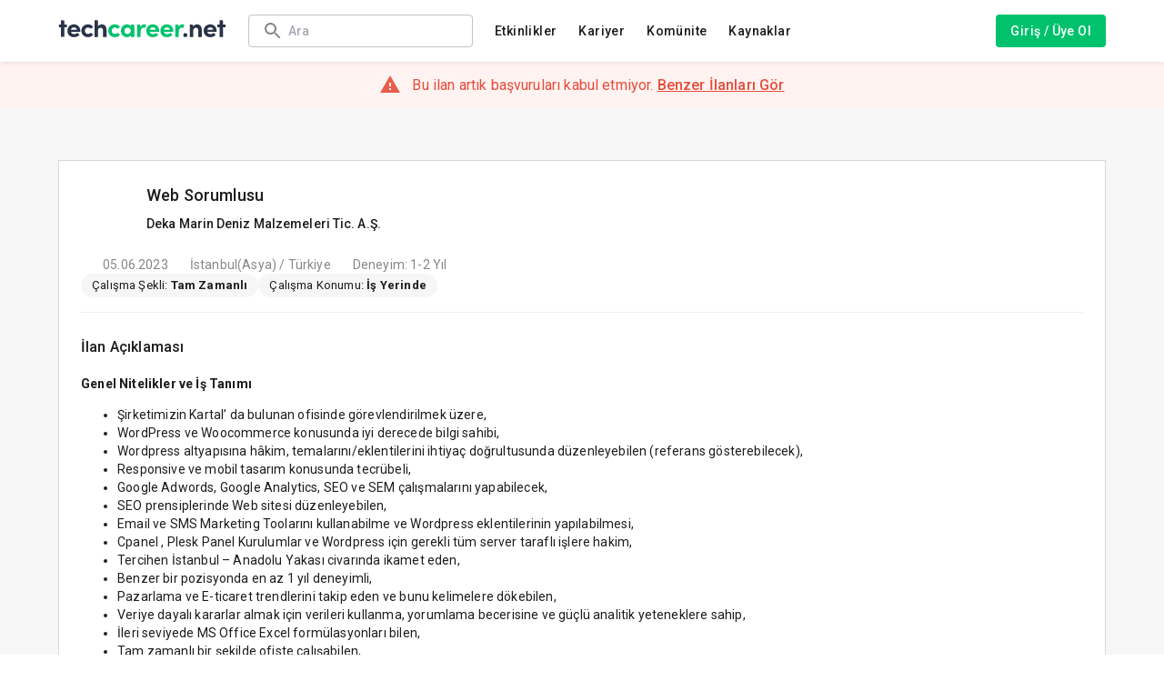

--- FILE ---
content_type: text/html; charset=utf-8
request_url: https://www.techcareer.net/jobs/detail/web-sorumlusu
body_size: 33402
content:
<!DOCTYPE html><html lang="tr-TR"><head><meta charSet="utf-8" data-next-head=""/><meta name="viewport" content="width=device-width, initial-scale=1.0, maximum-scale=1.0" data-next-head=""/><title data-next-head="">Web Sorumlusu İş İlanı</title><meta name="description" content="Deka Marin Deniz Malzemeleri Tic. A.Ş. tarafından yayınlanan Web Sorumlusu iş ilanına ait detayları Techcareer.net&#x27;te incele ve hemen başvur!" data-next-head=""/><meta name="robots" content="index, follow" data-next-head=""/><meta property="og:type" content="website" data-next-head=""/><meta name="og:title" property="og:title" content="Web Sorumlusu İş İlanı" data-next-head=""/><meta name="og:description" property="og:description" content="Deka Marin Deniz Malzemeleri Tic. A.Ş. tarafından yayınlanan Web Sorumlusu iş ilanına ait detayları Techcareer.net&#x27;te incele ve hemen başvur!" data-next-head=""/><meta property="og:site_name" content="Techcareer.net | Hackathons, TechChallenges, Bootcamps!" data-next-head=""/><meta property="og:url" content="https://www.techcareer.net/jobs/detail/web-sorumlusu" data-next-head=""/><meta property="og:image" content="https://www.techcareer.net/assets/images/common/techcareer-logo-og-image.png" data-next-head=""/><meta name="twitter:card" content="summary" data-next-head=""/><meta name="twitter:title" content="Web Sorumlusu İş İlanı" data-next-head=""/><meta name="twitter:description" content="Deka Marin Deniz Malzemeleri Tic. A.Ş. tarafından yayınlanan Web Sorumlusu iş ilanına ait detayları Techcareer.net&#x27;te incele ve hemen başvur!" data-next-head=""/><meta name="twitter:image" content="https://www.techcareer.net/assets/images/common/techcareer-logo-og-image.png" data-next-head=""/><meta name="twitter:site" content="@techcareernet" data-next-head=""/><meta name="twitter:creator" content="@techcareernet" data-next-head=""/><link rel="apple-touch-icon" sizes="57x57" href="/assets/images/favicons/apple-icon-57x57.png" data-next-head=""/><link rel="apple-touch-icon" sizes="60x60" href="/assets/images/favicons/apple-icon-60x60.png" data-next-head=""/><link rel="apple-touch-icon" sizes="72x72" href="/assets/images/favicons/apple-icon-72x72.png" data-next-head=""/><link rel="apple-touch-icon" sizes="76x76" href="/assets/images/favicons/apple-icon-76x76.png" data-next-head=""/><link rel="apple-touch-icon" sizes="114x114" href="/assets/images/favicons/apple-icon-114x114.png" data-next-head=""/><link rel="apple-touch-icon" sizes="120x120" href="/assets/images/favicons/apple-icon-120x120.png" data-next-head=""/><link rel="apple-touch-icon" sizes="144x144" href="/assets/images/favicons/apple-icon-144x144.png" data-next-head=""/><link rel="apple-touch-icon" sizes="152x152" href="/assets/images/favicons/apple-icon-152x152.png" data-next-head=""/><link rel="apple-touch-icon" sizes="180x180" href="/assets/images/favicons/apple-icon-180x180.png" data-next-head=""/><link rel="icon" type="image/png" sizes="192x192" href="/assets/images/favicons/android-icon-192x192.png" data-next-head=""/><link rel="icon" type="image/png" sizes="32x32" href="/assets/images/favicons/favicon-32x32.png" data-next-head=""/><link rel="icon" type="image/png" sizes="96x96" href="/assets/images/favicons/favicon-96x96.png" data-next-head=""/><link rel="icon" type="image/png" sizes="16x16" href="/assets/images/favicons/favicon-16x16.png" data-next-head=""/><meta name="msapplication-TileColor" content="#ffffff" data-next-head=""/><meta name="msapplication-TileImage" content="/assets/images/favicons/ms-icon-144x144.png" data-next-head=""/><meta name="theme-color" content="#ffffff" data-next-head=""/><link rel="canonical" href="https://www.techcareer.net/jobs/detail/web-sorumlusu" data-next-head=""/><link rel="alternate" href="https://www.techcareer.net/jobs/detail/web-sorumlusu" hrefLang="tr" data-next-head=""/><link rel="alternate" href="https://www.techcareer.net/en/jobs/detail/web-sorumlusu" hrefLang="en" data-next-head=""/><link rel="preconnect" href="https://fonts.googleapis.com"/><link rel="preconnect" href="https://fonts.gstatic.com" crossorigin="true"/><link rel="preload" href="/_next/static/css/883adf0a1d0cb0f6.css" as="style"/><meta name="sentry-trace" content="49680b206296a39d3d06ac2d34f3a0d6-3c1d0ab3e521e71f-0"/><meta name="baggage" content="sentry-environment=Production,sentry-release=Production%233c2f8f6b40758951202601202,sentry-public_key=0bb023fc9ca9476c8d3c1debf09ebd1e,sentry-trace_id=49680b206296a39d3d06ac2d34f3a0d6,sentry-org_id=4507220572045312,sentry-sampled=false,sentry-sample_rand=0.4698094658968367,sentry-sample_rate=0"/><script data-next-head="">window.dataLayer = window.dataLayer || []
								window.dataLayer.push(
								{
									search_id: "bcd9ece192234bd88768460f2a4c956e",
									page_type: "ilan-detay",
 									city: "istanbul-asya" ,
									country: "turkiye" ,
									company: "deka-marin-deniz-malzemeleri-tic-as" ,
									position: "web-sorumlusu" ,
									job_location: "is-yerinde" ,
									job_type: "tam-zamanli" ,
									experience: "deneyim-1-2-yil" ,
									language: "tr",
									posting_type: "default",
								}) </script><script defer="" event="onload">window.addEventListener('load', (event) => {
							(function(w,d,s,l,i){w[l]=w[l]||[];w[l].push({'gtm.start':
								new Date().getTime(),event:'gtm.js'});var f=d.getElementsByTagName(s)[0],
								j=d.createElement(s),dl=l!='dataLayer'?'&l='+l:'';j.async=true;j.src=
								'https://www.googletagmanager.com/gtm.js?id='+i+dl;f.parentNode.insertBefore(j,f);
								})(window,document,'script','dataLayer','GTM-KL4FB3T');
							});</script><script defer="" src="https://securepubads.g.doubleclick.net/tag/js/gpt.js"></script><script defer="" event="onload">window.googletag = window.googletag || {cmd: []};
							googletag.cmd.push(function() {
								googletag.defineSlot('/21155722/kariyer.net/knet_w_tc_728x90', [[728, 90], 'fluid'], 'div-gpt-ad-1725456764584-0').addService(googletag.pubads());
								googletag.defineSlot('/21155722/kariyer.net/knet_m_tc_320x100', [[320, 100], 'fluid'], 'div-gpt-ad-1725456554469-0').addService(googletag.pubads());
								googletag.defineSlot('/21155722/kariyer.net/knet_w_tc_160x600', [[120, 600], 'fluid', [160, 600]], 'div-gpt-ad-1726579251156-0').addService(googletag.pubads());
								googletag.pubads().enableSingleRequest();
								googletag.pubads().collapseEmptyDivs();
								googletag.enableServices();
						});</script><script>!function (e, a, n, d, g) {e.dengage = e.dengage || function () { (e.dengage.q = e.dengage.q || []).push(arguments) }, d = a.getElementsByTagName("head")[0], (g = a.createElement("script")).async = 1, g.src = "https://pcdn.dengage.com/p/push/662/34639d98-76c3-66ca-da92-1577c4ab35f7/dengage_sdk.js",d.appendChild(g)}(window,document);
		dengage('initialize');</script><link href="https://fonts.googleapis.com/css2?family=Roboto:wght@100;300;400;500;700;900&amp;display=swap" rel="stylesheet"/><link rel="stylesheet" href="/_next/static/css/883adf0a1d0cb0f6.css" data-n-g=""/><noscript data-n-css=""></noscript><script defer="" noModule="" src="/_next/static/chunks/polyfills-42372ed130431b0a.js"></script><script src="/_next/static/chunks/webpack-44ea33fad936480b.js" defer=""></script><script src="/_next/static/chunks/framework-f1d09c5b05b274ae.js" defer=""></script><script src="/_next/static/chunks/main-aacc7b6c617ffb17.js" defer=""></script><script src="/_next/static/chunks/pages/_app-812f5a2cb05478ab.js" defer=""></script><script src="/_next/static/chunks/8794-a94ca04f4bf81c22.js" defer=""></script><script src="/_next/static/chunks/1122-4c2067309a5615ea.js" defer=""></script><script src="/_next/static/chunks/2251-3a573c4919aeba1a.js" defer=""></script><script src="/_next/static/chunks/9852-ec116ae4678ee289.js" defer=""></script><script src="/_next/static/chunks/1805-f852444daf1b5a17.js" defer=""></script><script src="/_next/static/chunks/7052-57373e0b5632804a.js" defer=""></script><script src="/_next/static/chunks/8369-93d3dcfeff62a49b.js" defer=""></script><script src="/_next/static/chunks/7489-9166e9ba0f075dc5.js" defer=""></script><script src="/_next/static/chunks/8827-c097019e2dca8a47.js" defer=""></script><script src="/_next/static/chunks/4752-288a56156bc05a99.js" defer=""></script><script src="/_next/static/chunks/9086-32155159ddef59b7.js" defer=""></script><script src="/_next/static/chunks/2226-670f3655c3355627.js" defer=""></script><script src="/_next/static/chunks/6098-5ae79f930158cae3.js" defer=""></script><script src="/_next/static/chunks/729-a1f3669aaad8bc9b.js" defer=""></script><script src="/_next/static/chunks/7025-9f7f616cd4d2d282.js" defer=""></script><script src="/_next/static/chunks/7733-374e973c41613ea5.js" defer=""></script><script src="/_next/static/chunks/2188-76c0329892e474fc.js" defer=""></script><script src="/_next/static/chunks/5774-a96a9ae29938d23e.js" defer=""></script><script src="/_next/static/chunks/pages/jobs/detail/%5BjobSlug%5D-7d3fbaafc9cd070e.js" defer=""></script><script src="/_next/static/yynXS-YSpwaNsX41b7dA0/_buildManifest.js" defer=""></script><script src="/_next/static/yynXS-YSpwaNsX41b7dA0/_ssgManifest.js" defer=""></script></head><body><noscript><iframe src="https://www.googletagmanager.com/ns.html?id=GTM-KL4FB3T" height="0" width="0" style="display:none;visibility:hidden"></iframe></noscript><div id="__next"><style data-emotion="css-global 18pzqzt">html{-webkit-font-smoothing:antialiased;-moz-osx-font-smoothing:grayscale;box-sizing:border-box;-webkit-text-size-adjust:100%;}*,*::before,*::after{box-sizing:inherit;}strong,b{font-weight:700;}body{margin:0;color:#1D1D1D;font-size:1rem;letter-spacing:0.15px;font-family:Roboto,sans-serif;font-weight:400;line-height:1.5;background-color:#fff;}@media print{body{background-color:#fff;}}body::backdrop{background-color:#fff;}</style><style data-emotion="css 13zkg">.css-13zkg{display:-webkit-box;display:-webkit-flex;display:-ms-flexbox;display:flex;-webkit-flex-direction:column;-ms-flex-direction:column;flex-direction:column;width:100%;box-sizing:border-box;-webkit-flex-shrink:0;-ms-flex-negative:0;flex-shrink:0;position:relative;--AppBar-background:#00C26D;--AppBar-color:#fff;background-color:var(--AppBar-background);color:var(--AppBar-color);background-color:#fff;box-shadow:0px 1px 5px rgba(0, 0, 0, 0.1);border-bottom:none;border-color:none;z-index:200;}</style><style data-emotion="css 1pvq8bm">.css-1pvq8bm{background-color:#fff;color:#1D1D1D;-webkit-transition:box-shadow 300ms cubic-bezier(0.4, 0, 0.2, 1) 0ms;transition:box-shadow 300ms cubic-bezier(0.4, 0, 0.2, 1) 0ms;box-shadow:var(--Paper-shadow);background-image:var(--Paper-overlay);display:-webkit-box;display:-webkit-flex;display:-ms-flexbox;display:flex;-webkit-flex-direction:column;-ms-flex-direction:column;flex-direction:column;width:100%;box-sizing:border-box;-webkit-flex-shrink:0;-ms-flex-negative:0;flex-shrink:0;position:relative;--AppBar-background:#00C26D;--AppBar-color:#fff;background-color:var(--AppBar-background);color:var(--AppBar-color);background-color:#fff;box-shadow:0px 1px 5px rgba(0, 0, 0, 0.1);border-bottom:none;border-color:none;z-index:200;}</style><header class="MuiPaper-root MuiPaper-elevation MuiPaper-elevation4 MuiAppBar-root MuiAppBar-colorPrimary MuiAppBar-positionRelative css-1pvq8bm" style="--Paper-shadow:0px 2px 4px -1px rgba(0,0,0,0.2),0px 4px 5px 0px rgba(0,0,0,0.14),0px 1px 10px 0px rgba(0,0,0,0.12)"><style data-emotion="css 9wvnva">.css-9wvnva{width:100%;margin-left:auto;box-sizing:border-box;margin-right:auto;padding-left:16px;padding-right:16px;}@media (min-width:600px){.css-9wvnva{padding-left:24px;padding-right:24px;}}@media (min-width:1200px){.css-9wvnva{max-width:1200px;}}</style><div class="MuiContainer-root MuiContainer-maxWidthLg css-9wvnva"><style data-emotion="css tylvyk">.css-tylvyk{position:relative;display:-webkit-box;display:-webkit-flex;display:-ms-flexbox;display:flex;-webkit-align-items:center;-webkit-box-align:center;-ms-flex-align:center;align-items:center;min-height:56px;height:68px;}@media (min-width:0px){@media (orientation: landscape){.css-tylvyk{min-height:48px;}}}@media (min-width:600px){.css-tylvyk{min-height:64px;}}</style><div class="MuiToolbar-root MuiToolbar-regular css-tylvyk"><style data-emotion="css 1aght6c">.css-1aght6c{text-align:center;-webkit-flex:0 0 auto;-ms-flex:0 0 auto;flex:0 0 auto;font-size:1.5rem;padding:8px;border-radius:50%;color:rgba(0, 0, 0, 0.54);-webkit-transition:background-color 150ms cubic-bezier(0.4, 0, 0.2, 1) 0ms;transition:background-color 150ms cubic-bezier(0.4, 0, 0.2, 1) 0ms;--IconButton-hoverBg:rgba(0, 0, 0, 0.04);color:#293349;--IconButton-hoverBg:rgba(41, 51, 73, 0.04);padding:12px;font-size:1.75rem;margin-right:12px;padding:0px;}.css-1aght6c:hover{background-color:var(--IconButton-hoverBg);}@media (hover: none){.css-1aght6c:hover{background-color:transparent;}}.css-1aght6c.Mui-disabled{background-color:transparent;color:rgba(0, 0, 0, 0.26);}.css-1aght6c.MuiIconButton-loading{color:transparent;}@media (min-width:0px){.css-1aght6c{margin-top:0px;}}@media (min-width:1025px){.css-1aght6c{display:none;}}</style><style data-emotion="css 1jgryb2">.css-1jgryb2{display:-webkit-inline-box;display:-webkit-inline-flex;display:-ms-inline-flexbox;display:inline-flex;-webkit-align-items:center;-webkit-box-align:center;-ms-flex-align:center;align-items:center;-webkit-box-pack:center;-ms-flex-pack:center;-webkit-justify-content:center;justify-content:center;position:relative;box-sizing:border-box;-webkit-tap-highlight-color:transparent;background-color:transparent;outline:0;border:0;margin:0;border-radius:0;padding:0;cursor:pointer;-webkit-user-select:none;-moz-user-select:none;-ms-user-select:none;user-select:none;vertical-align:middle;-moz-appearance:none;-webkit-appearance:none;-webkit-text-decoration:none;text-decoration:none;color:inherit;text-align:center;-webkit-flex:0 0 auto;-ms-flex:0 0 auto;flex:0 0 auto;font-size:1.5rem;padding:8px;border-radius:50%;color:rgba(0, 0, 0, 0.54);-webkit-transition:background-color 150ms cubic-bezier(0.4, 0, 0.2, 1) 0ms;transition:background-color 150ms cubic-bezier(0.4, 0, 0.2, 1) 0ms;--IconButton-hoverBg:rgba(0, 0, 0, 0.04);color:#293349;--IconButton-hoverBg:rgba(41, 51, 73, 0.04);padding:12px;font-size:1.75rem;margin-right:12px;padding:0px;}.css-1jgryb2::-moz-focus-inner{border-style:none;}.css-1jgryb2.Mui-disabled{pointer-events:none;cursor:default;}@media print{.css-1jgryb2{-webkit-print-color-adjust:exact;color-adjust:exact;}}.css-1jgryb2:hover{background-color:var(--IconButton-hoverBg);}@media (hover: none){.css-1jgryb2:hover{background-color:transparent;}}.css-1jgryb2.Mui-disabled{background-color:transparent;color:rgba(0, 0, 0, 0.26);}.css-1jgryb2.MuiIconButton-loading{color:transparent;}@media (min-width:0px){.css-1jgryb2{margin-top:0px;}}@media (min-width:1025px){.css-1jgryb2{display:none;}}</style><button class="MuiButtonBase-root MuiIconButton-root MuiIconButton-colorSecondary MuiIconButton-sizeLarge css-1jgryb2" tabindex="0" type="button" aria-label="menu"><style data-emotion="css ln58k4">.css-ln58k4{-webkit-user-select:none;-moz-user-select:none;-ms-user-select:none;user-select:none;width:1em;height:1em;display:inline-block;-webkit-flex-shrink:0;-ms-flex-negative:0;flex-shrink:0;-webkit-transition:fill 200ms cubic-bezier(0.4, 0, 0.2, 1) 0ms;transition:fill 200ms cubic-bezier(0.4, 0, 0.2, 1) 0ms;fill:currentColor;font-size:1.5rem;}@media (min-width:0px){.css-ln58k4{font-size:32px;}}</style><svg class="MuiSvgIcon-root MuiSvgIcon-fontSizeMedium css-ln58k4" focusable="false" aria-hidden="true" viewBox="0 0 24 24"><path d="M3 18h18v-2H3zm0-5h18v-2H3zm0-7v2h18V6z"></path></svg></button><style data-emotion="css 13dq2lm">.css-13dq2lm{display:-webkit-box;display:-webkit-flex;display:-ms-flexbox;display:flex;-webkit-align-items:center;-webkit-box-align:center;-ms-flex-align:center;align-items:center;line-height:normal;cursor:pointer;}@media (min-width:0px){.css-13dq2lm{-webkit-box-flex:1;-webkit-flex-grow:1;-ms-flex-positive:1;flex-grow:1;}}@media (min-width:900px){.css-13dq2lm{-webkit-box-flex:0;-webkit-flex-grow:0;-ms-flex-positive:0;flex-grow:0;}}@media (min-width:0px){.css-13dq2lm img.header-logo{width:120px;height:13px;}}@media (min-width:900px){.css-13dq2lm img.header-logo{width:150px;height:15px;}}@media (min-width:1025px){.css-13dq2lm img.header-logo{width:185px;height:20px;}}</style><div class="MuiBox-root css-13dq2lm"><a href="/"><img alt="techcareer.net" data-test="header-logo" loading="lazy" width="185" height="20" decoding="async" data-nimg="1" class="header-logo" style="color:transparent" src="/assets/images/common/techcareer-logo.svg"/></a></div><style data-emotion="css 169s22t">.css-169s22t{-webkit-box-flex:1;-webkit-flex-grow:1;-ms-flex-positive:1;flex-grow:1;margin-left:24px;}</style><div class="MuiBox-root css-169s22t"><style data-emotion="css 1whdfrf">.css-1whdfrf{display:-webkit-box;display:-webkit-flex;display:-ms-flexbox;display:flex;-webkit-box-pack:start;-ms-flex-pack:start;-webkit-justify-content:start;justify-content:start;-webkit-flex-direction:row;-ms-flex-direction:row;flex-direction:row;-webkit-align-items:center;-webkit-box-align:center;-ms-flex-align:center;align-items:center;}</style><div class="MuiBox-root css-1whdfrf"><style data-emotion="css gfc316">.css-gfc316{width:247px;max-width:247px;}@media (min-width:0px){.css-gfc316{display:none;}}@media (min-width:900px){.css-gfc316{display:block;}}</style><div class="MuiBox-root css-gfc316"><style data-emotion="css 1eu6b0k">.css-1eu6b0k{background-color:#fff;}.css-1eu6b0k.Mui-focused .MuiAutocomplete-clearIndicator{visibility:visible;}@media (pointer: fine){.css-1eu6b0k:hover .MuiAutocomplete-clearIndicator{visibility:visible;}}.css-1eu6b0k .MuiAutocomplete-tag{margin:3px;max-width:calc(100% - 6px);}.MuiAutocomplete-hasPopupIcon.css-1eu6b0k .MuiAutocomplete-inputRoot,.MuiAutocomplete-hasClearIcon.css-1eu6b0k .MuiAutocomplete-inputRoot{padding-right:30px;}.MuiAutocomplete-hasPopupIcon.MuiAutocomplete-hasClearIcon.css-1eu6b0k .MuiAutocomplete-inputRoot{padding-right:56px;}.css-1eu6b0k .MuiAutocomplete-inputRoot .MuiAutocomplete-input{width:0;min-width:30px;}.css-1eu6b0k .MuiInput-root{padding-bottom:1px;}.css-1eu6b0k .MuiInput-root .MuiInput-input{padding:4px 4px 4px 0px;}.css-1eu6b0k .MuiInput-root.MuiInputBase-sizeSmall .MuiInput-input{padding:2px 4px 3px 0;}.css-1eu6b0k .MuiOutlinedInput-root{padding:9px;}.MuiAutocomplete-hasPopupIcon.css-1eu6b0k .MuiOutlinedInput-root,.MuiAutocomplete-hasClearIcon.css-1eu6b0k .MuiOutlinedInput-root{padding-right:39px;}.MuiAutocomplete-hasPopupIcon.MuiAutocomplete-hasClearIcon.css-1eu6b0k .MuiOutlinedInput-root{padding-right:65px;}.css-1eu6b0k .MuiOutlinedInput-root .MuiAutocomplete-input{padding:7.5px 4px 7.5px 5px;}.css-1eu6b0k .MuiOutlinedInput-root .MuiAutocomplete-endAdornment{right:9px;}.css-1eu6b0k .MuiOutlinedInput-root.MuiInputBase-sizeSmall{padding-top:6px;padding-bottom:6px;padding-left:6px;}.css-1eu6b0k .MuiOutlinedInput-root.MuiInputBase-sizeSmall .MuiAutocomplete-input{padding:2.5px 4px 2.5px 8px;}.css-1eu6b0k .MuiFilledInput-root{padding-top:19px;padding-left:8px;}.MuiAutocomplete-hasPopupIcon.css-1eu6b0k .MuiFilledInput-root,.MuiAutocomplete-hasClearIcon.css-1eu6b0k .MuiFilledInput-root{padding-right:39px;}.MuiAutocomplete-hasPopupIcon.MuiAutocomplete-hasClearIcon.css-1eu6b0k .MuiFilledInput-root{padding-right:65px;}.css-1eu6b0k .MuiFilledInput-root .MuiFilledInput-input{padding:7px 4px;}.css-1eu6b0k .MuiFilledInput-root .MuiAutocomplete-endAdornment{right:9px;}.css-1eu6b0k .MuiFilledInput-root.MuiInputBase-sizeSmall{padding-bottom:1px;}.css-1eu6b0k .MuiFilledInput-root.MuiInputBase-sizeSmall .MuiFilledInput-input{padding:2.5px 4px;}.css-1eu6b0k .MuiInputBase-hiddenLabel{padding-top:8px;}.css-1eu6b0k .MuiFilledInput-root.MuiInputBase-hiddenLabel{padding-top:0;padding-bottom:0;}.css-1eu6b0k .MuiFilledInput-root.MuiInputBase-hiddenLabel .MuiAutocomplete-input{padding-top:16px;padding-bottom:17px;}.css-1eu6b0k .MuiFilledInput-root.MuiInputBase-hiddenLabel.MuiInputBase-sizeSmall .MuiAutocomplete-input{padding-top:8px;padding-bottom:9px;}.css-1eu6b0k .MuiAutocomplete-input{-webkit-box-flex:1;-webkit-flex-grow:1;-ms-flex-positive:1;flex-grow:1;text-overflow:ellipsis;opacity:0;}.css-1eu6b0k .MuiAutocomplete-input{opacity:1;}.css-1eu6b0k.MuiAutocomplete-input{padding:0px;}@media (min-width:0px){.css-1eu6b0k.MuiAutocomplete-input{height:50px;}}@media (min-width:900px){.css-1eu6b0k.MuiAutocomplete-input{height:36px;}}.css-1eu6b0k:focus{outline:none;}.css-1eu6b0k .MuiInputAdornment-positionStart{margin-right:0px;}.css-1eu6b0k .MuiAutocomplete-clearIndicator{visibility:hidden;padding-top:4px;padding-bottom:4px;padding-right:1.6px;padding-left:0px;}.css-1eu6b0k .MuiInputBase-root{padding:0 15px;color:#293349;font-size:14px;font-weight:500;}@media (min-width:0px){.css-1eu6b0k .MuiInputBase-root{height:50px;}}@media (min-width:900px){.css-1eu6b0k .MuiInputBase-root{height:36px;}}.css-1eu6b0k .MuiInputBase-root:hover .MuiAutocomplete-clearIndicator{visibility:hidden;}.css-1eu6b0k .MuiInputBase-root:hover{box-shadow:#DBE6FF 0px 2px 2px 0px,#DBE6FF 0px 0px 2px 2px;}.css-1eu6b0k .MuiInputBase-root.Mui-focused{box-shadow:#DBE6FF 0px 2px 2px 0px,#DBE6FF 0px 0px 2px 2px;}.css-1eu6b0k .MuiInputBase-root.Mui-focused fieldset{border-color:#293349;border-width:1px;}.css-1eu6b0k .MuiInputBase-root.Mui-focused .MuiAutocomplete-clearIndicator{visibility:hidden;}</style><div class="MuiAutocomplete-root css-1eu6b0k" data-test="general-search-input"><style data-emotion="css 1s1z4h6">.css-1s1z4h6 .MuiFilledInput-root{border:1px solid #D8D8D8;overflow:hidden;border-radius:4px;background-color:#fff;-webkit-transition:border-color 300ms cubic-bezier(0.4, 0, 0.2, 1) 0ms,background-color 300ms cubic-bezier(0.4, 0, 0.2, 1) 0ms,box-shadow 300ms cubic-bezier(0.4, 0, 0.2, 1) 0ms;transition:border-color 300ms cubic-bezier(0.4, 0, 0.2, 1) 0ms,background-color 300ms cubic-bezier(0.4, 0, 0.2, 1) 0ms,box-shadow 300ms cubic-bezier(0.4, 0, 0.2, 1) 0ms;}.css-1s1z4h6 .MuiFilledInput-root.Mui-error,.css-1s1z4h6 .MuiFilledInput-root.Mui-error.Mui-focused{color:#E74D3C;border-color:#E74D3C;background-color:#fff;}.css-1s1z4h6 .MuiFilledInput-root:not(.Mui-disabled):not(.Mui-error):hover{background-color:#fff;border-color:#293349;}.css-1s1z4h6 .MuiFilledInput-root .MuiFilledInput-input{font-weight:500;}.css-1s1z4h6 .MuiFilledInput-root.Mui-focused{background-color:#fff;box-shadow:#29334940 0 0 0 1px;border-color:#293349;}.css-1s1z4h6 .MuiFilledInput-root .MuiInputLabel-root.Mui-focused{color:#293349;}.css-1s1z4h6 .MuiFilledInput-root.Mui-disabled{background-color:#F0F0F0;}</style><style data-emotion="css ablrqp">.css-ablrqp{display:-webkit-inline-box;display:-webkit-inline-flex;display:-ms-inline-flexbox;display:inline-flex;-webkit-flex-direction:column;-ms-flex-direction:column;flex-direction:column;position:relative;min-width:0;padding:0;margin:0;border:0;vertical-align:top;width:100%;}.css-ablrqp .MuiFilledInput-root{border:1px solid #D8D8D8;overflow:hidden;border-radius:4px;background-color:#fff;-webkit-transition:border-color 300ms cubic-bezier(0.4, 0, 0.2, 1) 0ms,background-color 300ms cubic-bezier(0.4, 0, 0.2, 1) 0ms,box-shadow 300ms cubic-bezier(0.4, 0, 0.2, 1) 0ms;transition:border-color 300ms cubic-bezier(0.4, 0, 0.2, 1) 0ms,background-color 300ms cubic-bezier(0.4, 0, 0.2, 1) 0ms,box-shadow 300ms cubic-bezier(0.4, 0, 0.2, 1) 0ms;}.css-ablrqp .MuiFilledInput-root.Mui-error,.css-ablrqp .MuiFilledInput-root.Mui-error.Mui-focused{color:#E74D3C;border-color:#E74D3C;background-color:#fff;}.css-ablrqp .MuiFilledInput-root:not(.Mui-disabled):not(.Mui-error):hover{background-color:#fff;border-color:#293349;}.css-ablrqp .MuiFilledInput-root .MuiFilledInput-input{font-weight:500;}.css-ablrqp .MuiFilledInput-root.Mui-focused{background-color:#fff;box-shadow:#29334940 0 0 0 1px;border-color:#293349;}.css-ablrqp .MuiFilledInput-root .MuiInputLabel-root.Mui-focused{color:#293349;}.css-ablrqp .MuiFilledInput-root.Mui-disabled{background-color:#F0F0F0;}</style><div class="MuiFormControl-root MuiFormControl-fullWidth MuiTextField-root css-ablrqp"><style data-emotion="css-global 1prfaxn">@-webkit-keyframes mui-auto-fill{from{display:block;}}@keyframes mui-auto-fill{from{display:block;}}@-webkit-keyframes mui-auto-fill-cancel{from{display:block;}}@keyframes mui-auto-fill-cancel{from{display:block;}}</style><style data-emotion="css he56ij">.css-he56ij{font-size:1rem;letter-spacing:0.15px;font-family:Roboto,sans-serif;font-weight:400;line-height:1.4375em;color:#1D1D1D;box-sizing:border-box;position:relative;cursor:text;display:-webkit-inline-box;display:-webkit-inline-flex;display:-ms-inline-flexbox;display:inline-flex;-webkit-align-items:center;-webkit-box-align:center;-ms-flex-align:center;align-items:center;width:100%;position:relative;border-radius:4px;padding-left:14px;padding-right:14px;}.css-he56ij.Mui-disabled{color:#C0C0C0;cursor:default;}.css-he56ij:hover .MuiOutlinedInput-notchedOutline{border-color:#1D1D1D;}@media (hover: none){.css-he56ij:hover .MuiOutlinedInput-notchedOutline{border-color:rgba(0, 0, 0, 0.23);}}.css-he56ij.Mui-focused .MuiOutlinedInput-notchedOutline{border-width:2px;}.css-he56ij.Mui-focused .MuiOutlinedInput-notchedOutline{border-color:#00C26D;}.css-he56ij.Mui-error .MuiOutlinedInput-notchedOutline{border-color:#E74D3C;}.css-he56ij.Mui-disabled .MuiOutlinedInput-notchedOutline{border-color:rgba(0, 0, 0, 0.26);}</style><div class="MuiInputBase-root MuiOutlinedInput-root MuiInputBase-colorPrimary MuiInputBase-fullWidth MuiInputBase-formControl MuiInputBase-adornedStart MuiInputBase-adornedEnd MuiAutocomplete-inputRoot css-he56ij"><style data-emotion="css 1f6kg7i">.css-1f6kg7i{display:-webkit-box;display:-webkit-flex;display:-ms-flexbox;display:flex;max-height:2em;-webkit-align-items:center;-webkit-box-align:center;-ms-flex-align:center;align-items:center;white-space:nowrap;color:rgba(0, 0, 0, 0.54);margin-right:8px;}</style><div class="MuiInputAdornment-root MuiInputAdornment-positionStart MuiInputAdornment-outlined MuiInputAdornment-sizeMedium css-1f6kg7i"><span class="notranslate" aria-hidden="true">​</span><style data-emotion="css 13bf88c">.css-13bf88c{-webkit-user-select:none;-moz-user-select:none;-ms-user-select:none;user-select:none;width:1em;height:1em;display:inline-block;-webkit-flex-shrink:0;-ms-flex-negative:0;flex-shrink:0;-webkit-transition:fill 200ms cubic-bezier(0.4, 0, 0.2, 1) 0ms;transition:fill 200ms cubic-bezier(0.4, 0, 0.2, 1) 0ms;fill:currentColor;font-size:1.5rem;color:#878787;}</style><svg class="MuiSvgIcon-root MuiSvgIcon-fontSizeMedium css-13bf88c" focusable="false" aria-hidden="true" viewBox="0 0 24 24"><path d="M15.5 14h-.79l-.28-.27C15.41 12.59 16 11.11 16 9.5 16 5.91 13.09 3 9.5 3S3 5.91 3 9.5 5.91 16 9.5 16c1.61 0 3.09-.59 4.23-1.57l.27.28v.79l5 4.99L20.49 19zm-6 0C7.01 14 5 11.99 5 9.5S7.01 5 9.5 5 14 7.01 14 9.5 11.99 14 9.5 14"></path></svg></div><style data-emotion="css 1oe4p83">.css-1oe4p83{font:inherit;letter-spacing:inherit;color:currentColor;padding:4px 0 5px;border:0;box-sizing:content-box;background:none;height:1.4375em;margin:0;-webkit-tap-highlight-color:transparent;display:block;min-width:0;width:100%;-webkit-animation-name:mui-auto-fill-cancel;animation-name:mui-auto-fill-cancel;-webkit-animation-duration:10ms;animation-duration:10ms;-moz-appearance:textfield;padding:16.5px 14px;padding-left:0;padding-right:0;}.css-1oe4p83::-webkit-input-placeholder{color:currentColor;opacity:0.42;-webkit-transition:opacity 200ms cubic-bezier(0.4, 0, 0.2, 1) 0ms;transition:opacity 200ms cubic-bezier(0.4, 0, 0.2, 1) 0ms;}.css-1oe4p83::-moz-placeholder{color:currentColor;opacity:0.42;-webkit-transition:opacity 200ms cubic-bezier(0.4, 0, 0.2, 1) 0ms;transition:opacity 200ms cubic-bezier(0.4, 0, 0.2, 1) 0ms;}.css-1oe4p83::-ms-input-placeholder{color:currentColor;opacity:0.42;-webkit-transition:opacity 200ms cubic-bezier(0.4, 0, 0.2, 1) 0ms;transition:opacity 200ms cubic-bezier(0.4, 0, 0.2, 1) 0ms;}.css-1oe4p83:focus{outline:0;}.css-1oe4p83:invalid{box-shadow:none;}.css-1oe4p83::-webkit-search-decoration{-webkit-appearance:none;}label[data-shrink=false]+.MuiInputBase-formControl .css-1oe4p83::-webkit-input-placeholder{opacity:0!important;}label[data-shrink=false]+.MuiInputBase-formControl .css-1oe4p83::-moz-placeholder{opacity:0!important;}label[data-shrink=false]+.MuiInputBase-formControl .css-1oe4p83::-ms-input-placeholder{opacity:0!important;}label[data-shrink=false]+.MuiInputBase-formControl .css-1oe4p83:focus::-webkit-input-placeholder{opacity:0.42;}label[data-shrink=false]+.MuiInputBase-formControl .css-1oe4p83:focus::-moz-placeholder{opacity:0.42;}label[data-shrink=false]+.MuiInputBase-formControl .css-1oe4p83:focus::-ms-input-placeholder{opacity:0.42;}.css-1oe4p83.Mui-disabled{opacity:1;-webkit-text-fill-color:#C0C0C0;}.css-1oe4p83:-webkit-autofill{-webkit-animation-duration:5000s;animation-duration:5000s;-webkit-animation-name:mui-auto-fill;animation-name:mui-auto-fill;}.css-1oe4p83:-webkit-autofill{border-radius:inherit;}</style><input aria-invalid="false" autoComplete="off" id="_R_2d9qajum_" placeholder="Ara" type="search" class="MuiInputBase-input MuiOutlinedInput-input MuiInputBase-inputTypeSearch MuiInputBase-inputAdornedStart MuiInputBase-inputAdornedEnd MuiAutocomplete-input MuiAutocomplete-inputFocused css-1oe4p83" aria-autocomplete="list" aria-expanded="false" autoCapitalize="none" spellCheck="false" role="combobox" value=""/><style data-emotion="css h2v8xi">.css-h2v8xi{border-color:rgba(0, 0, 0, 0.23);}</style><style data-emotion="css 5v2ak0">.css-5v2ak0{text-align:left;position:absolute;bottom:0;right:0;top:-5px;left:0;margin:0;padding:0 8px;pointer-events:none;border-radius:inherit;border-style:solid;border-width:1px;overflow:hidden;min-width:0%;border-color:rgba(0, 0, 0, 0.23);}</style><fieldset aria-hidden="true" class="MuiOutlinedInput-notchedOutline css-5v2ak0"><style data-emotion="css w4cd9x">.css-w4cd9x{float:unset;width:auto;overflow:hidden;padding:0;line-height:11px;-webkit-transition:width 150ms cubic-bezier(0.0, 0, 0.2, 1) 0ms;transition:width 150ms cubic-bezier(0.0, 0, 0.2, 1) 0ms;}</style><legend class="css-w4cd9x"><span class="notranslate" aria-hidden="true">​</span></legend></fieldset></div></div></div></div><style data-emotion="css 1ff0vpy">@media (min-width:0px){.css-1ff0vpy{display:none;}}@media (min-width:1025px){.css-1ff0vpy{display:block;}}</style><div class="MuiBox-root css-1ff0vpy"><style data-emotion="css 1quj9j2">.css-1quj9j2{position:relative;display:inline-block;}@media (min-width:900px){.css-1quj9j2{margin-left:8px;}}@media (min-width:1025px){.css-1quj9j2{margin-left:16px;}}@media (min-width:1200px){.css-1quj9j2{margin-left:24px;}}</style><div class="MuiBox-root css-1quj9j2"><style data-emotion="css yftkl6">.css-yftkl6{font-family:Roboto,sans-serif;font-weight:500;font-size:0.875rem;line-height:1.75;text-transform:uppercase;min-width:64px;padding:6px 16px;border:0;border-radius:4px;-webkit-transition:background-color 250ms cubic-bezier(0.4, 0, 0.2, 1) 0ms,box-shadow 250ms cubic-bezier(0.4, 0, 0.2, 1) 0ms,border-color 250ms cubic-bezier(0.4, 0, 0.2, 1) 0ms,color 250ms cubic-bezier(0.4, 0, 0.2, 1) 0ms;transition:background-color 250ms cubic-bezier(0.4, 0, 0.2, 1) 0ms,box-shadow 250ms cubic-bezier(0.4, 0, 0.2, 1) 0ms,border-color 250ms cubic-bezier(0.4, 0, 0.2, 1) 0ms,color 250ms cubic-bezier(0.4, 0, 0.2, 1) 0ms;padding:6px 8px;color:var(--variant-textColor);background-color:var(--variant-textBg);--variant-textColor:#00C26D;--variant-outlinedColor:#00C26D;--variant-outlinedBorder:rgba(0, 194, 109, 0.5);--variant-containedColor:#fff;--variant-containedBg:#00C26D;box-shadow:none;-webkit-transition:background-color 250ms cubic-bezier(0.4, 0, 0.2, 1) 0ms,box-shadow 250ms cubic-bezier(0.4, 0, 0.2, 1) 0ms,border-color 250ms cubic-bezier(0.4, 0, 0.2, 1) 0ms;transition:background-color 250ms cubic-bezier(0.4, 0, 0.2, 1) 0ms,box-shadow 250ms cubic-bezier(0.4, 0, 0.2, 1) 0ms,border-color 250ms cubic-bezier(0.4, 0, 0.2, 1) 0ms;font-weight:500;text-transform:initial;letter-spacing:0.025rem;font-size:0.875rem;line-height:1.5rem;padding:0px;min-width:auto;-webkit-box-pack:left;-ms-flex-pack:left;-webkit-justify-content:left;justify-content:left;color:#1D1D1D;}.css-yftkl6:hover{-webkit-text-decoration:none;text-decoration:none;}.css-yftkl6.Mui-disabled{color:rgba(0, 0, 0, 0.26);}@media (hover: hover){.css-yftkl6:hover{--variant-containedBg:rgb(0, 135, 76);--variant-textBg:rgba(0, 194, 109, 0.04);--variant-outlinedBorder:#00C26D;--variant-outlinedBg:rgba(0, 194, 109, 0.04);}}.css-yftkl6:hover{box-shadow:none;}.css-yftkl6.Mui-focusVisible{box-shadow:none;}.css-yftkl6:active{box-shadow:none;}.css-yftkl6.Mui-disabled{box-shadow:none;}.css-yftkl6.MuiButton-loading{color:transparent;}.css-yftkl6:hover{-webkit-text-decoration:underline;text-decoration:underline;background-color:transparent;}.css-yftkl6:hover{color:#00C26D;-webkit-text-decoration:none;text-decoration:none;}</style><style data-emotion="css 1op65o7">.css-1op65o7{display:-webkit-inline-box;display:-webkit-inline-flex;display:-ms-inline-flexbox;display:inline-flex;-webkit-align-items:center;-webkit-box-align:center;-ms-flex-align:center;align-items:center;-webkit-box-pack:center;-ms-flex-pack:center;-webkit-justify-content:center;justify-content:center;position:relative;box-sizing:border-box;-webkit-tap-highlight-color:transparent;background-color:transparent;outline:0;border:0;margin:0;border-radius:0;padding:0;cursor:pointer;-webkit-user-select:none;-moz-user-select:none;-ms-user-select:none;user-select:none;vertical-align:middle;-moz-appearance:none;-webkit-appearance:none;-webkit-text-decoration:none;text-decoration:none;color:inherit;font-family:Roboto,sans-serif;font-weight:500;font-size:0.875rem;line-height:1.75;text-transform:uppercase;min-width:64px;padding:6px 16px;border:0;border-radius:4px;-webkit-transition:background-color 250ms cubic-bezier(0.4, 0, 0.2, 1) 0ms,box-shadow 250ms cubic-bezier(0.4, 0, 0.2, 1) 0ms,border-color 250ms cubic-bezier(0.4, 0, 0.2, 1) 0ms,color 250ms cubic-bezier(0.4, 0, 0.2, 1) 0ms;transition:background-color 250ms cubic-bezier(0.4, 0, 0.2, 1) 0ms,box-shadow 250ms cubic-bezier(0.4, 0, 0.2, 1) 0ms,border-color 250ms cubic-bezier(0.4, 0, 0.2, 1) 0ms,color 250ms cubic-bezier(0.4, 0, 0.2, 1) 0ms;padding:6px 8px;color:var(--variant-textColor);background-color:var(--variant-textBg);--variant-textColor:#00C26D;--variant-outlinedColor:#00C26D;--variant-outlinedBorder:rgba(0, 194, 109, 0.5);--variant-containedColor:#fff;--variant-containedBg:#00C26D;box-shadow:none;-webkit-transition:background-color 250ms cubic-bezier(0.4, 0, 0.2, 1) 0ms,box-shadow 250ms cubic-bezier(0.4, 0, 0.2, 1) 0ms,border-color 250ms cubic-bezier(0.4, 0, 0.2, 1) 0ms;transition:background-color 250ms cubic-bezier(0.4, 0, 0.2, 1) 0ms,box-shadow 250ms cubic-bezier(0.4, 0, 0.2, 1) 0ms,border-color 250ms cubic-bezier(0.4, 0, 0.2, 1) 0ms;font-weight:500;text-transform:initial;letter-spacing:0.025rem;font-size:0.875rem;line-height:1.5rem;padding:0px;min-width:auto;-webkit-box-pack:left;-ms-flex-pack:left;-webkit-justify-content:left;justify-content:left;color:#1D1D1D;}.css-1op65o7::-moz-focus-inner{border-style:none;}.css-1op65o7.Mui-disabled{pointer-events:none;cursor:default;}@media print{.css-1op65o7{-webkit-print-color-adjust:exact;color-adjust:exact;}}.css-1op65o7:hover{-webkit-text-decoration:none;text-decoration:none;}.css-1op65o7.Mui-disabled{color:rgba(0, 0, 0, 0.26);}@media (hover: hover){.css-1op65o7:hover{--variant-containedBg:rgb(0, 135, 76);--variant-textBg:rgba(0, 194, 109, 0.04);--variant-outlinedBorder:#00C26D;--variant-outlinedBg:rgba(0, 194, 109, 0.04);}}.css-1op65o7:hover{box-shadow:none;}.css-1op65o7.Mui-focusVisible{box-shadow:none;}.css-1op65o7:active{box-shadow:none;}.css-1op65o7.Mui-disabled{box-shadow:none;}.css-1op65o7.MuiButton-loading{color:transparent;}.css-1op65o7:hover{-webkit-text-decoration:underline;text-decoration:underline;background-color:transparent;}.css-1op65o7:hover{color:#00C26D;-webkit-text-decoration:none;text-decoration:none;}</style><button class="MuiButtonBase-root MuiButton-root MuiButton-text MuiButton-textPrimary MuiButton-sizeMedium MuiButton-textSizeMedium MuiButton-colorPrimary MuiButton-disableElevation MuiButton-root MuiButton-text MuiButton-textPrimary MuiButton-sizeMedium MuiButton-textSizeMedium MuiButton-colorPrimary MuiButton-disableElevation css-1op65o7" tabindex="0" type="button" data-test="header-menu-item-1" aria-haspopup="true">Etkinlikler</button><style data-emotion="css 12q615m">.css-12q615m{padding-top:10px;position:absolute;left:0;opacity:0;visibility:hidden;-webkit-transform:translateY(-10px);-moz-transform:translateY(-10px);-ms-transform:translateY(-10px);transform:translateY(-10px);-webkit-transition:opacity 0.3s ease,-webkit-transform 0.3s ease,visibility 0.3s ease;transition:opacity 0.3s ease,transform 0.3s ease,visibility 0.3s ease;}</style><div class="MuiBox-root css-12q615m"><style data-emotion="css pmi1pi">.css-pmi1pi{background-color:#fff;-webkit-box-pack:left;-ms-flex-pack:left;-webkit-justify-content:left;justify-content:left;border:1px solid;border-top:4px solid;border-color:#D8D8D8;border-top-color:#00C26D;padding:10px 0;min-width:150px;border-radius:5px;}</style><div class="MuiBox-root css-pmi1pi"><style data-emotion="css 8y4uqk">.css-8y4uqk{font-family:Roboto,sans-serif;font-weight:500;font-size:0.875rem;line-height:1.75;text-transform:uppercase;min-width:64px;padding:6px 16px;border:0;border-radius:4px;-webkit-transition:background-color 250ms cubic-bezier(0.4, 0, 0.2, 1) 0ms,box-shadow 250ms cubic-bezier(0.4, 0, 0.2, 1) 0ms,border-color 250ms cubic-bezier(0.4, 0, 0.2, 1) 0ms,color 250ms cubic-bezier(0.4, 0, 0.2, 1) 0ms;transition:background-color 250ms cubic-bezier(0.4, 0, 0.2, 1) 0ms,box-shadow 250ms cubic-bezier(0.4, 0, 0.2, 1) 0ms,border-color 250ms cubic-bezier(0.4, 0, 0.2, 1) 0ms,color 250ms cubic-bezier(0.4, 0, 0.2, 1) 0ms;padding:6px 8px;color:var(--variant-textColor);background-color:var(--variant-textBg);--variant-textColor:#00C26D;--variant-outlinedColor:#00C26D;--variant-outlinedBorder:rgba(0, 194, 109, 0.5);--variant-containedColor:#fff;--variant-containedBg:#00C26D;box-shadow:none;width:100%;-webkit-transition:background-color 250ms cubic-bezier(0.4, 0, 0.2, 1) 0ms,box-shadow 250ms cubic-bezier(0.4, 0, 0.2, 1) 0ms,border-color 250ms cubic-bezier(0.4, 0, 0.2, 1) 0ms;transition:background-color 250ms cubic-bezier(0.4, 0, 0.2, 1) 0ms,box-shadow 250ms cubic-bezier(0.4, 0, 0.2, 1) 0ms,border-color 250ms cubic-bezier(0.4, 0, 0.2, 1) 0ms;font-weight:500;text-transform:initial;letter-spacing:0.025rem;font-size:0.875rem;line-height:1.5rem;color:#1D1D1D;padding:6px 16px;font-weight:400;-webkit-box-pack:left;-ms-flex-pack:left;-webkit-justify-content:left;justify-content:left;white-space:nowrap;}.css-8y4uqk:hover{-webkit-text-decoration:none;text-decoration:none;}.css-8y4uqk.Mui-disabled{color:rgba(0, 0, 0, 0.26);}@media (hover: hover){.css-8y4uqk:hover{--variant-containedBg:rgb(0, 135, 76);--variant-textBg:rgba(0, 194, 109, 0.04);--variant-outlinedBorder:#00C26D;--variant-outlinedBg:rgba(0, 194, 109, 0.04);}}.css-8y4uqk:hover{box-shadow:none;}.css-8y4uqk.Mui-focusVisible{box-shadow:none;}.css-8y4uqk:active{box-shadow:none;}.css-8y4uqk.Mui-disabled{box-shadow:none;}.css-8y4uqk.MuiButton-loading{color:transparent;}.css-8y4uqk:hover{-webkit-text-decoration:underline;text-decoration:underline;background-color:transparent;}.css-8y4uqk:hover{color:#00C26D;-webkit-text-decoration:none;text-decoration:none;}</style><style data-emotion="css 4zn56r">.css-4zn56r{display:-webkit-inline-box;display:-webkit-inline-flex;display:-ms-inline-flexbox;display:inline-flex;-webkit-align-items:center;-webkit-box-align:center;-ms-flex-align:center;align-items:center;-webkit-box-pack:center;-ms-flex-pack:center;-webkit-justify-content:center;justify-content:center;position:relative;box-sizing:border-box;-webkit-tap-highlight-color:transparent;background-color:transparent;outline:0;border:0;margin:0;border-radius:0;padding:0;cursor:pointer;-webkit-user-select:none;-moz-user-select:none;-ms-user-select:none;user-select:none;vertical-align:middle;-moz-appearance:none;-webkit-appearance:none;-webkit-text-decoration:none;text-decoration:none;color:inherit;font-family:Roboto,sans-serif;font-weight:500;font-size:0.875rem;line-height:1.75;text-transform:uppercase;min-width:64px;padding:6px 16px;border:0;border-radius:4px;-webkit-transition:background-color 250ms cubic-bezier(0.4, 0, 0.2, 1) 0ms,box-shadow 250ms cubic-bezier(0.4, 0, 0.2, 1) 0ms,border-color 250ms cubic-bezier(0.4, 0, 0.2, 1) 0ms,color 250ms cubic-bezier(0.4, 0, 0.2, 1) 0ms;transition:background-color 250ms cubic-bezier(0.4, 0, 0.2, 1) 0ms,box-shadow 250ms cubic-bezier(0.4, 0, 0.2, 1) 0ms,border-color 250ms cubic-bezier(0.4, 0, 0.2, 1) 0ms,color 250ms cubic-bezier(0.4, 0, 0.2, 1) 0ms;padding:6px 8px;color:var(--variant-textColor);background-color:var(--variant-textBg);--variant-textColor:#00C26D;--variant-outlinedColor:#00C26D;--variant-outlinedBorder:rgba(0, 194, 109, 0.5);--variant-containedColor:#fff;--variant-containedBg:#00C26D;box-shadow:none;width:100%;-webkit-transition:background-color 250ms cubic-bezier(0.4, 0, 0.2, 1) 0ms,box-shadow 250ms cubic-bezier(0.4, 0, 0.2, 1) 0ms,border-color 250ms cubic-bezier(0.4, 0, 0.2, 1) 0ms;transition:background-color 250ms cubic-bezier(0.4, 0, 0.2, 1) 0ms,box-shadow 250ms cubic-bezier(0.4, 0, 0.2, 1) 0ms,border-color 250ms cubic-bezier(0.4, 0, 0.2, 1) 0ms;font-weight:500;text-transform:initial;letter-spacing:0.025rem;font-size:0.875rem;line-height:1.5rem;color:#1D1D1D;padding:6px 16px;font-weight:400;-webkit-box-pack:left;-ms-flex-pack:left;-webkit-justify-content:left;justify-content:left;white-space:nowrap;}.css-4zn56r::-moz-focus-inner{border-style:none;}.css-4zn56r.Mui-disabled{pointer-events:none;cursor:default;}@media print{.css-4zn56r{-webkit-print-color-adjust:exact;color-adjust:exact;}}.css-4zn56r:hover{-webkit-text-decoration:none;text-decoration:none;}.css-4zn56r.Mui-disabled{color:rgba(0, 0, 0, 0.26);}@media (hover: hover){.css-4zn56r:hover{--variant-containedBg:rgb(0, 135, 76);--variant-textBg:rgba(0, 194, 109, 0.04);--variant-outlinedBorder:#00C26D;--variant-outlinedBg:rgba(0, 194, 109, 0.04);}}.css-4zn56r:hover{box-shadow:none;}.css-4zn56r.Mui-focusVisible{box-shadow:none;}.css-4zn56r:active{box-shadow:none;}.css-4zn56r.Mui-disabled{box-shadow:none;}.css-4zn56r.MuiButton-loading{color:transparent;}.css-4zn56r:hover{-webkit-text-decoration:underline;text-decoration:underline;background-color:transparent;}.css-4zn56r:hover{color:#00C26D;-webkit-text-decoration:none;text-decoration:none;}</style><a class="MuiButtonBase-root MuiButton-root MuiButton-text MuiButton-textPrimary MuiButton-sizeMedium MuiButton-textSizeMedium MuiButton-colorPrimary MuiButton-disableElevation MuiButton-fullWidth MuiButton-root MuiButton-text MuiButton-textPrimary MuiButton-sizeMedium MuiButton-textSizeMedium MuiButton-colorPrimary MuiButton-disableElevation MuiButton-fullWidth css-4zn56r" tabindex="0" data-test="header-menu-item-1-sub-menu-item-1" href="/bootcamp">Bootcamp</a><a class="MuiButtonBase-root MuiButton-root MuiButton-text MuiButton-textPrimary MuiButton-sizeMedium MuiButton-textSizeMedium MuiButton-colorPrimary MuiButton-disableElevation MuiButton-fullWidth MuiButton-root MuiButton-text MuiButton-textPrimary MuiButton-sizeMedium MuiButton-textSizeMedium MuiButton-colorPrimary MuiButton-disableElevation MuiButton-fullWidth css-4zn56r" tabindex="0" data-test="header-menu-item-1-sub-menu-item-2" href="/hackathon">Hackathon</a><a class="MuiButtonBase-root MuiButton-root MuiButton-text MuiButton-textPrimary MuiButton-sizeMedium MuiButton-textSizeMedium MuiButton-colorPrimary MuiButton-disableElevation MuiButton-fullWidth MuiButton-root MuiButton-text MuiButton-textPrimary MuiButton-sizeMedium MuiButton-textSizeMedium MuiButton-colorPrimary MuiButton-disableElevation MuiButton-fullWidth css-4zn56r" tabindex="0" data-test="header-menu-item-1-sub-menu-item-3" href="/hiring-challenge">Hiring Challenge</a><a class="MuiButtonBase-root MuiButton-root MuiButton-text MuiButton-textPrimary MuiButton-sizeMedium MuiButton-textSizeMedium MuiButton-colorPrimary MuiButton-disableElevation MuiButton-fullWidth MuiButton-root MuiButton-text MuiButton-textPrimary MuiButton-sizeMedium MuiButton-textSizeMedium MuiButton-colorPrimary MuiButton-disableElevation MuiButton-fullWidth css-4zn56r" tabindex="0" data-test="header-menu-item-1-sub-menu-item-4" href="/hiring-day">Hiring Day</a><a class="MuiButtonBase-root MuiButton-root MuiButton-text MuiButton-textPrimary MuiButton-sizeMedium MuiButton-textSizeMedium MuiButton-colorPrimary MuiButton-disableElevation MuiButton-fullWidth MuiButton-root MuiButton-text MuiButton-textPrimary MuiButton-sizeMedium MuiButton-textSizeMedium MuiButton-colorPrimary MuiButton-disableElevation MuiButton-fullWidth css-4zn56r" tabindex="0" data-test="header-menu-item-1-sub-menu-item-5" href="/events">Tüm Etkinlikler</a></div></div><style data-emotion="css 56wcm3">.css-56wcm3{border-radius:20px;border-color:#D8D8D8;box-shadow:none;}</style><style data-emotion="css 1x5mem1">.css-1x5mem1{border-radius:20px;border-color:#D8D8D8;box-shadow:none;}</style></div><div class="MuiBox-root css-1quj9j2"><button class="MuiButtonBase-root MuiButton-root MuiButton-text MuiButton-textPrimary MuiButton-sizeMedium MuiButton-textSizeMedium MuiButton-colorPrimary MuiButton-disableElevation MuiButton-root MuiButton-text MuiButton-textPrimary MuiButton-sizeMedium MuiButton-textSizeMedium MuiButton-colorPrimary MuiButton-disableElevation css-1op65o7" tabindex="0" type="button" data-test="header-menu-item-2" aria-haspopup="true">Kariyer</button><div class="MuiBox-root css-12q615m"><div class="MuiBox-root css-pmi1pi"><a class="MuiButtonBase-root MuiButton-root MuiButton-text MuiButton-textPrimary MuiButton-sizeMedium MuiButton-textSizeMedium MuiButton-colorPrimary MuiButton-disableElevation MuiButton-fullWidth MuiButton-root MuiButton-text MuiButton-textPrimary MuiButton-sizeMedium MuiButton-textSizeMedium MuiButton-colorPrimary MuiButton-disableElevation MuiButton-fullWidth css-4zn56r" tabindex="0" data-test="header-menu-item-2-sub-menu-item-1" href="/jobs">İş İlanları</a><a class="MuiButtonBase-root MuiButton-root MuiButton-text MuiButton-textPrimary MuiButton-sizeMedium MuiButton-textSizeMedium MuiButton-colorPrimary MuiButton-disableElevation MuiButton-fullWidth MuiButton-root MuiButton-text MuiButton-textPrimary MuiButton-sizeMedium MuiButton-textSizeMedium MuiButton-colorPrimary MuiButton-disableElevation MuiButton-fullWidth css-4zn56r" tabindex="0" data-test="header-menu-item-2-sub-menu-item-2" href="/courses">Eğitimler</a><a class="MuiButtonBase-root MuiButton-root MuiButton-text MuiButton-textPrimary MuiButton-sizeMedium MuiButton-textSizeMedium MuiButton-colorPrimary MuiButton-disableElevation MuiButton-fullWidth MuiButton-root MuiButton-text MuiButton-textPrimary MuiButton-sizeMedium MuiButton-textSizeMedium MuiButton-colorPrimary MuiButton-disableElevation MuiButton-fullWidth css-4zn56r" tabindex="0" data-test="header-menu-item-2-sub-menu-item-3" href="/quizzes">Testler</a></div></div></div><div class="MuiBox-root css-1quj9j2"><button class="MuiButtonBase-root MuiButton-root MuiButton-text MuiButton-textPrimary MuiButton-sizeMedium MuiButton-textSizeMedium MuiButton-colorPrimary MuiButton-disableElevation MuiButton-root MuiButton-text MuiButton-textPrimary MuiButton-sizeMedium MuiButton-textSizeMedium MuiButton-colorPrimary MuiButton-disableElevation css-1op65o7" tabindex="0" type="button" data-test="header-menu-item-3" aria-haspopup="true">Komünite</button><div class="MuiBox-root css-12q615m"><div class="MuiBox-root css-pmi1pi"><a class="MuiButtonBase-root MuiButton-root MuiButton-text MuiButton-textPrimary MuiButton-sizeMedium MuiButton-textSizeMedium MuiButton-colorPrimary MuiButton-disableElevation MuiButton-fullWidth MuiButton-root MuiButton-text MuiButton-textPrimary MuiButton-sizeMedium MuiButton-textSizeMedium MuiButton-colorPrimary MuiButton-disableElevation MuiButton-fullWidth css-4zn56r" tabindex="0" data-test="header-menu-item-3-sub-menu-item-1" href="/community">Komünite</a><a class="MuiButtonBase-root MuiButton-root MuiButton-text MuiButton-textPrimary MuiButton-sizeMedium MuiButton-textSizeMedium MuiButton-colorPrimary MuiButton-disableElevation MuiButton-fullWidth MuiButton-root MuiButton-text MuiButton-textPrimary MuiButton-sizeMedium MuiButton-textSizeMedium MuiButton-colorPrimary MuiButton-disableElevation MuiButton-fullWidth css-4zn56r" tabindex="0" data-test="header-menu-item-3-sub-menu-item-2" href="https://tr.techcareer.net/community/techcareernet-developer-clubs">TDC</a></div></div></div><div class="MuiBox-root css-1quj9j2"><button class="MuiButtonBase-root MuiButton-root MuiButton-text MuiButton-textPrimary MuiButton-sizeMedium MuiButton-textSizeMedium MuiButton-colorPrimary MuiButton-disableElevation MuiButton-root MuiButton-text MuiButton-textPrimary MuiButton-sizeMedium MuiButton-textSizeMedium MuiButton-colorPrimary MuiButton-disableElevation css-1op65o7" tabindex="0" type="button" data-test="header-menu-item-4" aria-haspopup="true">Kaynaklar</button><div class="MuiBox-root css-12q615m"><div class="MuiBox-root css-pmi1pi"><a class="MuiButtonBase-root MuiButton-root MuiButton-text MuiButton-textPrimary MuiButton-sizeMedium MuiButton-textSizeMedium MuiButton-colorPrimary MuiButton-disableElevation MuiButton-fullWidth MuiButton-root MuiButton-text MuiButton-textPrimary MuiButton-sizeMedium MuiButton-textSizeMedium MuiButton-colorPrimary MuiButton-disableElevation MuiButton-fullWidth css-4zn56r" tabindex="0" data-test="header-menu-item-4-sub-menu-item-1" href="/blog">Blog</a><a class="MuiButtonBase-root MuiButton-root MuiButton-text MuiButton-textPrimary MuiButton-sizeMedium MuiButton-textSizeMedium MuiButton-colorPrimary MuiButton-disableElevation MuiButton-fullWidth MuiButton-root MuiButton-text MuiButton-textPrimary MuiButton-sizeMedium MuiButton-textSizeMedium MuiButton-colorPrimary MuiButton-disableElevation MuiButton-fullWidth css-4zn56r" tabindex="0" data-test="header-menu-item-4-sub-menu-item-2" href="/kariyer-rehberi-fikirleri-ve-basamaklari">Kariyer Rehberi</a><a class="MuiButtonBase-root MuiButton-root MuiButton-text MuiButton-textPrimary MuiButton-sizeMedium MuiButton-textSizeMedium MuiButton-colorPrimary MuiButton-disableElevation MuiButton-fullWidth MuiButton-root MuiButton-text MuiButton-textPrimary MuiButton-sizeMedium MuiButton-textSizeMedium MuiButton-colorPrimary MuiButton-disableElevation MuiButton-fullWidth css-4zn56r" tabindex="0" data-test="header-menu-item-4-sub-menu-item-3" href="/dictionary">Teknik Sözlük</a><a class="MuiButtonBase-root MuiButton-root MuiButton-text MuiButton-textPrimary MuiButton-sizeMedium MuiButton-textSizeMedium MuiButton-colorPrimary MuiButton-disableElevation MuiButton-fullWidth MuiButton-root MuiButton-text MuiButton-textPrimary MuiButton-sizeMedium MuiButton-textSizeMedium MuiButton-colorPrimary MuiButton-disableElevation MuiButton-fullWidth css-4zn56r" tabindex="0" data-test="header-menu-item-4-sub-menu-item-4" href="/interview">Mülakat Soruları</a><a class="MuiButtonBase-root MuiButton-root MuiButton-text MuiButton-textPrimary MuiButton-sizeMedium MuiButton-textSizeMedium MuiButton-colorPrimary MuiButton-disableElevation MuiButton-fullWidth MuiButton-root MuiButton-text MuiButton-textPrimary MuiButton-sizeMedium MuiButton-textSizeMedium MuiButton-colorPrimary MuiButton-disableElevation MuiButton-fullWidth css-4zn56r" tabindex="0" data-test="header-menu-item-4-sub-menu-item-5" href="/universite-taban-puanlari">Üniversite Taban Puanları</a><a class="MuiButtonBase-root MuiButton-root MuiButton-text MuiButton-textPrimary MuiButton-sizeMedium MuiButton-textSizeMedium MuiButton-colorPrimary MuiButton-disableElevation MuiButton-fullWidth MuiButton-root MuiButton-text MuiButton-textPrimary MuiButton-sizeMedium MuiButton-textSizeMedium MuiButton-colorPrimary MuiButton-disableElevation MuiButton-fullWidth css-4zn56r" tabindex="0" data-test="header-menu-item-4-sub-menu-item-6" href="/sirketler">Şirketler</a><a class="MuiButtonBase-root MuiButton-root MuiButton-text MuiButton-textPrimary MuiButton-sizeMedium MuiButton-textSizeMedium MuiButton-colorPrimary MuiButton-disableElevation MuiButton-fullWidth MuiButton-root MuiButton-text MuiButton-textPrimary MuiButton-sizeMedium MuiButton-textSizeMedium MuiButton-colorPrimary MuiButton-disableElevation MuiButton-fullWidth css-4zn56r" tabindex="0" data-test="header-menu-item-4-sub-menu-item-7" href="/user-stories">Bizi Katılımcılardan Dinle</a><a class="MuiButtonBase-root MuiButton-root MuiButton-text MuiButton-textPrimary MuiButton-sizeMedium MuiButton-textSizeMedium MuiButton-colorPrimary MuiButton-disableElevation MuiButton-fullWidth MuiButton-root MuiButton-text MuiButton-textPrimary MuiButton-sizeMedium MuiButton-textSizeMedium MuiButton-colorPrimary MuiButton-disableElevation MuiButton-fullWidth css-4zn56r" tabindex="0" data-test="header-menu-item-4-sub-menu-item-8" href="/podcast">Podcast</a><a class="MuiButtonBase-root MuiButton-root MuiButton-text MuiButton-textPrimary MuiButton-sizeMedium MuiButton-textSizeMedium MuiButton-colorPrimary MuiButton-disableElevation MuiButton-fullWidth MuiButton-root MuiButton-text MuiButton-textPrimary MuiButton-sizeMedium MuiButton-textSizeMedium MuiButton-colorPrimary MuiButton-disableElevation MuiButton-fullWidth css-4zn56r" tabindex="0" data-test="header-menu-item-4-sub-menu-item-9" href="/cv-ornekleri">CV Örnekleri</a></div></div></div></div></div></div><div class="MuiBox-root css-0"><style data-emotion="css 2zhkka">.css-2zhkka{display:-webkit-box;display:-webkit-flex;display:-ms-flexbox;display:flex;-webkit-flex-direction:row;-ms-flex-direction:row;flex-direction:row;}@media (min-width:900px){.css-2zhkka>:not(style):not(style){margin:0;}.css-2zhkka>:not(style)~:not(style){margin-left:8px;}}@media (min-width:1025px){.css-2zhkka>:not(style):not(style){margin:0;}.css-2zhkka>:not(style)~:not(style){margin-left:16px;}}</style><div class="MuiStack-root css-2zhkka"><style data-emotion="css 7xtr3p">.css-7xtr3p{position:relative;}.css-7xtr3p:hover .loginMenu{display:block;}</style><div class="MuiBox-root css-7xtr3p"><style data-emotion="css rph5r6">.css-rph5r6{font-family:Roboto,sans-serif;font-weight:500;font-size:0.875rem;line-height:1.75;text-transform:uppercase;min-width:64px;padding:6px 16px;border:0;border-radius:4px;-webkit-transition:background-color 250ms cubic-bezier(0.4, 0, 0.2, 1) 0ms,box-shadow 250ms cubic-bezier(0.4, 0, 0.2, 1) 0ms,border-color 250ms cubic-bezier(0.4, 0, 0.2, 1) 0ms,color 250ms cubic-bezier(0.4, 0, 0.2, 1) 0ms;transition:background-color 250ms cubic-bezier(0.4, 0, 0.2, 1) 0ms,box-shadow 250ms cubic-bezier(0.4, 0, 0.2, 1) 0ms,border-color 250ms cubic-bezier(0.4, 0, 0.2, 1) 0ms,color 250ms cubic-bezier(0.4, 0, 0.2, 1) 0ms;color:var(--variant-containedColor);background-color:var(--variant-containedBg);box-shadow:0px 3px 1px -2px rgba(0,0,0,0.2),0px 2px 2px 0px rgba(0,0,0,0.14),0px 1px 5px 0px rgba(0,0,0,0.12);--variant-textColor:#00C26D;--variant-outlinedColor:#00C26D;--variant-outlinedBorder:rgba(0, 194, 109, 0.5);--variant-containedColor:#fff;--variant-containedBg:#00C26D;box-shadow:none;-webkit-transition:background-color 250ms cubic-bezier(0.4, 0, 0.2, 1) 0ms,box-shadow 250ms cubic-bezier(0.4, 0, 0.2, 1) 0ms,border-color 250ms cubic-bezier(0.4, 0, 0.2, 1) 0ms;transition:background-color 250ms cubic-bezier(0.4, 0, 0.2, 1) 0ms,box-shadow 250ms cubic-bezier(0.4, 0, 0.2, 1) 0ms,border-color 250ms cubic-bezier(0.4, 0, 0.2, 1) 0ms;font-weight:500;text-transform:initial;letter-spacing:0.025rem;font-size:0.875rem;line-height:1.5rem;}.css-rph5r6:hover{-webkit-text-decoration:none;text-decoration:none;}.css-rph5r6.Mui-disabled{color:rgba(0, 0, 0, 0.26);}.css-rph5r6:hover{box-shadow:0px 2px 4px -1px rgba(0,0,0,0.2),0px 4px 5px 0px rgba(0,0,0,0.14),0px 1px 10px 0px rgba(0,0,0,0.12);}@media (hover: none){.css-rph5r6:hover{box-shadow:0px 3px 1px -2px rgba(0,0,0,0.2),0px 2px 2px 0px rgba(0,0,0,0.14),0px 1px 5px 0px rgba(0,0,0,0.12);}}.css-rph5r6:active{box-shadow:0px 5px 5px -3px rgba(0,0,0,0.2),0px 8px 10px 1px rgba(0,0,0,0.14),0px 3px 14px 2px rgba(0,0,0,0.12);}.css-rph5r6.Mui-focusVisible{box-shadow:0px 3px 5px -1px rgba(0,0,0,0.2),0px 6px 10px 0px rgba(0,0,0,0.14),0px 1px 18px 0px rgba(0,0,0,0.12);}.css-rph5r6.Mui-disabled{color:rgba(0, 0, 0, 0.26);box-shadow:none;background-color:rgba(0, 0, 0, 0.12);}@media (hover: hover){.css-rph5r6:hover{--variant-containedBg:rgb(0, 135, 76);--variant-textBg:rgba(0, 194, 109, 0.04);--variant-outlinedBorder:#00C26D;--variant-outlinedBg:rgba(0, 194, 109, 0.04);}}.css-rph5r6:hover{box-shadow:none;}.css-rph5r6.Mui-focusVisible{box-shadow:none;}.css-rph5r6:active{box-shadow:none;}.css-rph5r6.Mui-disabled{box-shadow:none;}.css-rph5r6.MuiButton-loading{color:transparent;}.css-rph5r6:hover{background-color:#02D076;}.css-rph5r6:disabled{color:#fff;background-color:#C0C0C0;}.css-rph5r6 .MuiTouchRipple-root .MuiTouchRipple-child{background-color:#00B666;}@media (min-width:0px){.css-rph5r6{display:none;}}@media (min-width:900px){.css-rph5r6{display:inline;}}</style><style data-emotion="css 1qiu7vh">.css-1qiu7vh{display:-webkit-inline-box;display:-webkit-inline-flex;display:-ms-inline-flexbox;display:inline-flex;-webkit-align-items:center;-webkit-box-align:center;-ms-flex-align:center;align-items:center;-webkit-box-pack:center;-ms-flex-pack:center;-webkit-justify-content:center;justify-content:center;position:relative;box-sizing:border-box;-webkit-tap-highlight-color:transparent;background-color:transparent;outline:0;border:0;margin:0;border-radius:0;padding:0;cursor:pointer;-webkit-user-select:none;-moz-user-select:none;-ms-user-select:none;user-select:none;vertical-align:middle;-moz-appearance:none;-webkit-appearance:none;-webkit-text-decoration:none;text-decoration:none;color:inherit;font-family:Roboto,sans-serif;font-weight:500;font-size:0.875rem;line-height:1.75;text-transform:uppercase;min-width:64px;padding:6px 16px;border:0;border-radius:4px;-webkit-transition:background-color 250ms cubic-bezier(0.4, 0, 0.2, 1) 0ms,box-shadow 250ms cubic-bezier(0.4, 0, 0.2, 1) 0ms,border-color 250ms cubic-bezier(0.4, 0, 0.2, 1) 0ms,color 250ms cubic-bezier(0.4, 0, 0.2, 1) 0ms;transition:background-color 250ms cubic-bezier(0.4, 0, 0.2, 1) 0ms,box-shadow 250ms cubic-bezier(0.4, 0, 0.2, 1) 0ms,border-color 250ms cubic-bezier(0.4, 0, 0.2, 1) 0ms,color 250ms cubic-bezier(0.4, 0, 0.2, 1) 0ms;color:var(--variant-containedColor);background-color:var(--variant-containedBg);box-shadow:0px 3px 1px -2px rgba(0,0,0,0.2),0px 2px 2px 0px rgba(0,0,0,0.14),0px 1px 5px 0px rgba(0,0,0,0.12);--variant-textColor:#00C26D;--variant-outlinedColor:#00C26D;--variant-outlinedBorder:rgba(0, 194, 109, 0.5);--variant-containedColor:#fff;--variant-containedBg:#00C26D;box-shadow:none;-webkit-transition:background-color 250ms cubic-bezier(0.4, 0, 0.2, 1) 0ms,box-shadow 250ms cubic-bezier(0.4, 0, 0.2, 1) 0ms,border-color 250ms cubic-bezier(0.4, 0, 0.2, 1) 0ms;transition:background-color 250ms cubic-bezier(0.4, 0, 0.2, 1) 0ms,box-shadow 250ms cubic-bezier(0.4, 0, 0.2, 1) 0ms,border-color 250ms cubic-bezier(0.4, 0, 0.2, 1) 0ms;font-weight:500;text-transform:initial;letter-spacing:0.025rem;font-size:0.875rem;line-height:1.5rem;}.css-1qiu7vh::-moz-focus-inner{border-style:none;}.css-1qiu7vh.Mui-disabled{pointer-events:none;cursor:default;}@media print{.css-1qiu7vh{-webkit-print-color-adjust:exact;color-adjust:exact;}}.css-1qiu7vh:hover{-webkit-text-decoration:none;text-decoration:none;}.css-1qiu7vh.Mui-disabled{color:rgba(0, 0, 0, 0.26);}.css-1qiu7vh:hover{box-shadow:0px 2px 4px -1px rgba(0,0,0,0.2),0px 4px 5px 0px rgba(0,0,0,0.14),0px 1px 10px 0px rgba(0,0,0,0.12);}@media (hover: none){.css-1qiu7vh:hover{box-shadow:0px 3px 1px -2px rgba(0,0,0,0.2),0px 2px 2px 0px rgba(0,0,0,0.14),0px 1px 5px 0px rgba(0,0,0,0.12);}}.css-1qiu7vh:active{box-shadow:0px 5px 5px -3px rgba(0,0,0,0.2),0px 8px 10px 1px rgba(0,0,0,0.14),0px 3px 14px 2px rgba(0,0,0,0.12);}.css-1qiu7vh.Mui-focusVisible{box-shadow:0px 3px 5px -1px rgba(0,0,0,0.2),0px 6px 10px 0px rgba(0,0,0,0.14),0px 1px 18px 0px rgba(0,0,0,0.12);}.css-1qiu7vh.Mui-disabled{color:rgba(0, 0, 0, 0.26);box-shadow:none;background-color:rgba(0, 0, 0, 0.12);}@media (hover: hover){.css-1qiu7vh:hover{--variant-containedBg:rgb(0, 135, 76);--variant-textBg:rgba(0, 194, 109, 0.04);--variant-outlinedBorder:#00C26D;--variant-outlinedBg:rgba(0, 194, 109, 0.04);}}.css-1qiu7vh:hover{box-shadow:none;}.css-1qiu7vh.Mui-focusVisible{box-shadow:none;}.css-1qiu7vh:active{box-shadow:none;}.css-1qiu7vh.Mui-disabled{box-shadow:none;}.css-1qiu7vh.MuiButton-loading{color:transparent;}.css-1qiu7vh:hover{background-color:#02D076;}.css-1qiu7vh:disabled{color:#fff;background-color:#C0C0C0;}.css-1qiu7vh .MuiTouchRipple-root .MuiTouchRipple-child{background-color:#00B666;}@media (min-width:0px){.css-1qiu7vh{display:none;}}@media (min-width:900px){.css-1qiu7vh{display:inline;}}</style><button class="MuiButtonBase-root MuiButton-root MuiButton-contained MuiButton-containedPrimary MuiButton-sizeMedium MuiButton-containedSizeMedium MuiButton-colorPrimary MuiButton-disableElevation MuiButton-root MuiButton-contained MuiButton-containedPrimary MuiButton-sizeMedium MuiButton-containedSizeMedium MuiButton-colorPrimary MuiButton-disableElevation css-1qiu7vh" tabindex="0" type="button" data-test="header-signin">Giriş / Üye Ol</button><style data-emotion="css 1ls8cx3">.css-1ls8cx3{padding-top:8px;display:none;position:absolute;margin-top:0px;right:0;min-width:273px;}</style><div class="loginMenu MuiBox-root css-1ls8cx3" data-test="header-signin-menu"><style data-emotion="css 1bdj5ap">.css-1bdj5ap{background-color:#fff;color:#1D1D1D;-webkit-transition:box-shadow 300ms cubic-bezier(0.4, 0, 0.2, 1) 0ms;transition:box-shadow 300ms cubic-bezier(0.4, 0, 0.2, 1) 0ms;border-radius:4px;box-shadow:var(--Paper-shadow);background-image:var(--Paper-overlay);border:1px solid;border-color:#F0F0F0;padding:16px;}</style><div class="MuiPaper-root MuiPaper-elevation MuiPaper-rounded MuiPaper-elevation1 css-1bdj5ap" style="--Paper-shadow:0px 2px 1px -1px rgba(0,0,0,0.2),0px 1px 1px 0px rgba(0,0,0,0.14),0px 1px 3px 0px rgba(0,0,0,0.12)"><style data-emotion="css 1qj851l">.css-1qj851l{font-family:Roboto,sans-serif;font-weight:500;font-size:0.875rem;line-height:1.75;text-transform:uppercase;min-width:64px;padding:6px 16px;border:0;border-radius:4px;-webkit-transition:background-color 250ms cubic-bezier(0.4, 0, 0.2, 1) 0ms,box-shadow 250ms cubic-bezier(0.4, 0, 0.2, 1) 0ms,border-color 250ms cubic-bezier(0.4, 0, 0.2, 1) 0ms,color 250ms cubic-bezier(0.4, 0, 0.2, 1) 0ms;transition:background-color 250ms cubic-bezier(0.4, 0, 0.2, 1) 0ms,box-shadow 250ms cubic-bezier(0.4, 0, 0.2, 1) 0ms,border-color 250ms cubic-bezier(0.4, 0, 0.2, 1) 0ms,color 250ms cubic-bezier(0.4, 0, 0.2, 1) 0ms;color:var(--variant-containedColor);background-color:var(--variant-containedBg);box-shadow:0px 3px 1px -2px rgba(0,0,0,0.2),0px 2px 2px 0px rgba(0,0,0,0.14),0px 1px 5px 0px rgba(0,0,0,0.12);--variant-textColor:#00C26D;--variant-outlinedColor:#00C26D;--variant-outlinedBorder:rgba(0, 194, 109, 0.5);--variant-containedColor:#fff;--variant-containedBg:#00C26D;box-shadow:none;-webkit-transition:background-color 250ms cubic-bezier(0.4, 0, 0.2, 1) 0ms,box-shadow 250ms cubic-bezier(0.4, 0, 0.2, 1) 0ms,border-color 250ms cubic-bezier(0.4, 0, 0.2, 1) 0ms;transition:background-color 250ms cubic-bezier(0.4, 0, 0.2, 1) 0ms,box-shadow 250ms cubic-bezier(0.4, 0, 0.2, 1) 0ms,border-color 250ms cubic-bezier(0.4, 0, 0.2, 1) 0ms;font-weight:500;text-transform:initial;letter-spacing:0.025rem;font-size:0.875rem;line-height:1.5rem;margin-right:16px;}.css-1qj851l:hover{-webkit-text-decoration:none;text-decoration:none;}.css-1qj851l.Mui-disabled{color:rgba(0, 0, 0, 0.26);}.css-1qj851l:hover{box-shadow:0px 2px 4px -1px rgba(0,0,0,0.2),0px 4px 5px 0px rgba(0,0,0,0.14),0px 1px 10px 0px rgba(0,0,0,0.12);}@media (hover: none){.css-1qj851l:hover{box-shadow:0px 3px 1px -2px rgba(0,0,0,0.2),0px 2px 2px 0px rgba(0,0,0,0.14),0px 1px 5px 0px rgba(0,0,0,0.12);}}.css-1qj851l:active{box-shadow:0px 5px 5px -3px rgba(0,0,0,0.2),0px 8px 10px 1px rgba(0,0,0,0.14),0px 3px 14px 2px rgba(0,0,0,0.12);}.css-1qj851l.Mui-focusVisible{box-shadow:0px 3px 5px -1px rgba(0,0,0,0.2),0px 6px 10px 0px rgba(0,0,0,0.14),0px 1px 18px 0px rgba(0,0,0,0.12);}.css-1qj851l.Mui-disabled{color:rgba(0, 0, 0, 0.26);box-shadow:none;background-color:rgba(0, 0, 0, 0.12);}@media (hover: hover){.css-1qj851l:hover{--variant-containedBg:rgb(0, 135, 76);--variant-textBg:rgba(0, 194, 109, 0.04);--variant-outlinedBorder:#00C26D;--variant-outlinedBg:rgba(0, 194, 109, 0.04);}}.css-1qj851l:hover{box-shadow:none;}.css-1qj851l.Mui-focusVisible{box-shadow:none;}.css-1qj851l:active{box-shadow:none;}.css-1qj851l.Mui-disabled{box-shadow:none;}.css-1qj851l.MuiButton-loading{color:transparent;}.css-1qj851l:hover{background-color:#02D076;}.css-1qj851l:disabled{color:#fff;background-color:#C0C0C0;}.css-1qj851l .MuiTouchRipple-root .MuiTouchRipple-child{background-color:#00B666;}</style><style data-emotion="css ry6iqk">.css-ry6iqk{display:-webkit-inline-box;display:-webkit-inline-flex;display:-ms-inline-flexbox;display:inline-flex;-webkit-align-items:center;-webkit-box-align:center;-ms-flex-align:center;align-items:center;-webkit-box-pack:center;-ms-flex-pack:center;-webkit-justify-content:center;justify-content:center;position:relative;box-sizing:border-box;-webkit-tap-highlight-color:transparent;background-color:transparent;outline:0;border:0;margin:0;border-radius:0;padding:0;cursor:pointer;-webkit-user-select:none;-moz-user-select:none;-ms-user-select:none;user-select:none;vertical-align:middle;-moz-appearance:none;-webkit-appearance:none;-webkit-text-decoration:none;text-decoration:none;color:inherit;font-family:Roboto,sans-serif;font-weight:500;font-size:0.875rem;line-height:1.75;text-transform:uppercase;min-width:64px;padding:6px 16px;border:0;border-radius:4px;-webkit-transition:background-color 250ms cubic-bezier(0.4, 0, 0.2, 1) 0ms,box-shadow 250ms cubic-bezier(0.4, 0, 0.2, 1) 0ms,border-color 250ms cubic-bezier(0.4, 0, 0.2, 1) 0ms,color 250ms cubic-bezier(0.4, 0, 0.2, 1) 0ms;transition:background-color 250ms cubic-bezier(0.4, 0, 0.2, 1) 0ms,box-shadow 250ms cubic-bezier(0.4, 0, 0.2, 1) 0ms,border-color 250ms cubic-bezier(0.4, 0, 0.2, 1) 0ms,color 250ms cubic-bezier(0.4, 0, 0.2, 1) 0ms;color:var(--variant-containedColor);background-color:var(--variant-containedBg);box-shadow:0px 3px 1px -2px rgba(0,0,0,0.2),0px 2px 2px 0px rgba(0,0,0,0.14),0px 1px 5px 0px rgba(0,0,0,0.12);--variant-textColor:#00C26D;--variant-outlinedColor:#00C26D;--variant-outlinedBorder:rgba(0, 194, 109, 0.5);--variant-containedColor:#fff;--variant-containedBg:#00C26D;box-shadow:none;-webkit-transition:background-color 250ms cubic-bezier(0.4, 0, 0.2, 1) 0ms,box-shadow 250ms cubic-bezier(0.4, 0, 0.2, 1) 0ms,border-color 250ms cubic-bezier(0.4, 0, 0.2, 1) 0ms;transition:background-color 250ms cubic-bezier(0.4, 0, 0.2, 1) 0ms,box-shadow 250ms cubic-bezier(0.4, 0, 0.2, 1) 0ms,border-color 250ms cubic-bezier(0.4, 0, 0.2, 1) 0ms;font-weight:500;text-transform:initial;letter-spacing:0.025rem;font-size:0.875rem;line-height:1.5rem;margin-right:16px;}.css-ry6iqk::-moz-focus-inner{border-style:none;}.css-ry6iqk.Mui-disabled{pointer-events:none;cursor:default;}@media print{.css-ry6iqk{-webkit-print-color-adjust:exact;color-adjust:exact;}}.css-ry6iqk:hover{-webkit-text-decoration:none;text-decoration:none;}.css-ry6iqk.Mui-disabled{color:rgba(0, 0, 0, 0.26);}.css-ry6iqk:hover{box-shadow:0px 2px 4px -1px rgba(0,0,0,0.2),0px 4px 5px 0px rgba(0,0,0,0.14),0px 1px 10px 0px rgba(0,0,0,0.12);}@media (hover: none){.css-ry6iqk:hover{box-shadow:0px 3px 1px -2px rgba(0,0,0,0.2),0px 2px 2px 0px rgba(0,0,0,0.14),0px 1px 5px 0px rgba(0,0,0,0.12);}}.css-ry6iqk:active{box-shadow:0px 5px 5px -3px rgba(0,0,0,0.2),0px 8px 10px 1px rgba(0,0,0,0.14),0px 3px 14px 2px rgba(0,0,0,0.12);}.css-ry6iqk.Mui-focusVisible{box-shadow:0px 3px 5px -1px rgba(0,0,0,0.2),0px 6px 10px 0px rgba(0,0,0,0.14),0px 1px 18px 0px rgba(0,0,0,0.12);}.css-ry6iqk.Mui-disabled{color:rgba(0, 0, 0, 0.26);box-shadow:none;background-color:rgba(0, 0, 0, 0.12);}@media (hover: hover){.css-ry6iqk:hover{--variant-containedBg:rgb(0, 135, 76);--variant-textBg:rgba(0, 194, 109, 0.04);--variant-outlinedBorder:#00C26D;--variant-outlinedBg:rgba(0, 194, 109, 0.04);}}.css-ry6iqk:hover{box-shadow:none;}.css-ry6iqk.Mui-focusVisible{box-shadow:none;}.css-ry6iqk:active{box-shadow:none;}.css-ry6iqk.Mui-disabled{box-shadow:none;}.css-ry6iqk.MuiButton-loading{color:transparent;}.css-ry6iqk:hover{background-color:#02D076;}.css-ry6iqk:disabled{color:#fff;background-color:#C0C0C0;}.css-ry6iqk .MuiTouchRipple-root .MuiTouchRipple-child{background-color:#00B666;}</style><button class="MuiButtonBase-root MuiButton-root MuiButton-contained MuiButton-containedPrimary MuiButton-sizeMedium MuiButton-containedSizeMedium MuiButton-colorPrimary MuiButton-disableElevation MuiButton-root MuiButton-contained MuiButton-containedPrimary MuiButton-sizeMedium MuiButton-containedSizeMedium MuiButton-colorPrimary MuiButton-disableElevation css-ry6iqk" tabindex="0" type="button" data-test="header-signin-user">Aday Girişi</button><style data-emotion="css 1qsw1ch">.css-1qsw1ch{font-family:Roboto,sans-serif;font-weight:500;font-size:0.875rem;line-height:1.75;text-transform:uppercase;min-width:64px;padding:6px 16px;border:0;border-radius:4px;-webkit-transition:background-color 250ms cubic-bezier(0.4, 0, 0.2, 1) 0ms,box-shadow 250ms cubic-bezier(0.4, 0, 0.2, 1) 0ms,border-color 250ms cubic-bezier(0.4, 0, 0.2, 1) 0ms,color 250ms cubic-bezier(0.4, 0, 0.2, 1) 0ms;transition:background-color 250ms cubic-bezier(0.4, 0, 0.2, 1) 0ms,box-shadow 250ms cubic-bezier(0.4, 0, 0.2, 1) 0ms,border-color 250ms cubic-bezier(0.4, 0, 0.2, 1) 0ms,color 250ms cubic-bezier(0.4, 0, 0.2, 1) 0ms;padding:5px 15px;border:1px solid currentColor;border-color:var(--variant-outlinedBorder, currentColor);background-color:var(--variant-outlinedBg);color:var(--variant-outlinedColor);--variant-textColor:#00C26D;--variant-outlinedColor:#00C26D;--variant-outlinedBorder:rgba(0, 194, 109, 0.5);--variant-containedColor:#fff;--variant-containedBg:#00C26D;box-shadow:none;-webkit-transition:background-color 250ms cubic-bezier(0.4, 0, 0.2, 1) 0ms,box-shadow 250ms cubic-bezier(0.4, 0, 0.2, 1) 0ms,border-color 250ms cubic-bezier(0.4, 0, 0.2, 1) 0ms;transition:background-color 250ms cubic-bezier(0.4, 0, 0.2, 1) 0ms,box-shadow 250ms cubic-bezier(0.4, 0, 0.2, 1) 0ms,border-color 250ms cubic-bezier(0.4, 0, 0.2, 1) 0ms;font-weight:500;text-transform:initial;letter-spacing:0.025rem;color:#1D1D1D;background-color:#fff;border-color:#D8D8D8;font-size:0.875rem;line-height:1.5rem;color:#00C26D;border-color:#00C26D;}.css-1qsw1ch:hover{-webkit-text-decoration:none;text-decoration:none;}.css-1qsw1ch.Mui-disabled{color:rgba(0, 0, 0, 0.26);}.css-1qsw1ch.Mui-disabled{border:1px solid rgba(0, 0, 0, 0.12);}@media (hover: hover){.css-1qsw1ch:hover{--variant-containedBg:rgb(0, 135, 76);--variant-textBg:rgba(0, 194, 109, 0.04);--variant-outlinedBorder:#00C26D;--variant-outlinedBg:rgba(0, 194, 109, 0.04);}}.css-1qsw1ch:hover{box-shadow:none;}.css-1qsw1ch.Mui-focusVisible{box-shadow:none;}.css-1qsw1ch:active{box-shadow:none;}.css-1qsw1ch.Mui-disabled{box-shadow:none;}.css-1qsw1ch.MuiButton-loading{color:transparent;}.css-1qsw1ch:hover{background-color:#F0F0F0;border-color:#D8D8D8;}.css-1qsw1ch .MuiTouchRipple-root .MuiTouchRipple-child{background-color:#E3E3E3;}.css-1qsw1ch:hover{border-color:#00C26D;background:none;}</style><style data-emotion="css 1maussb">.css-1maussb{display:-webkit-inline-box;display:-webkit-inline-flex;display:-ms-inline-flexbox;display:inline-flex;-webkit-align-items:center;-webkit-box-align:center;-ms-flex-align:center;align-items:center;-webkit-box-pack:center;-ms-flex-pack:center;-webkit-justify-content:center;justify-content:center;position:relative;box-sizing:border-box;-webkit-tap-highlight-color:transparent;background-color:transparent;outline:0;border:0;margin:0;border-radius:0;padding:0;cursor:pointer;-webkit-user-select:none;-moz-user-select:none;-ms-user-select:none;user-select:none;vertical-align:middle;-moz-appearance:none;-webkit-appearance:none;-webkit-text-decoration:none;text-decoration:none;color:inherit;font-family:Roboto,sans-serif;font-weight:500;font-size:0.875rem;line-height:1.75;text-transform:uppercase;min-width:64px;padding:6px 16px;border:0;border-radius:4px;-webkit-transition:background-color 250ms cubic-bezier(0.4, 0, 0.2, 1) 0ms,box-shadow 250ms cubic-bezier(0.4, 0, 0.2, 1) 0ms,border-color 250ms cubic-bezier(0.4, 0, 0.2, 1) 0ms,color 250ms cubic-bezier(0.4, 0, 0.2, 1) 0ms;transition:background-color 250ms cubic-bezier(0.4, 0, 0.2, 1) 0ms,box-shadow 250ms cubic-bezier(0.4, 0, 0.2, 1) 0ms,border-color 250ms cubic-bezier(0.4, 0, 0.2, 1) 0ms,color 250ms cubic-bezier(0.4, 0, 0.2, 1) 0ms;padding:5px 15px;border:1px solid currentColor;border-color:var(--variant-outlinedBorder, currentColor);background-color:var(--variant-outlinedBg);color:var(--variant-outlinedColor);--variant-textColor:#00C26D;--variant-outlinedColor:#00C26D;--variant-outlinedBorder:rgba(0, 194, 109, 0.5);--variant-containedColor:#fff;--variant-containedBg:#00C26D;box-shadow:none;-webkit-transition:background-color 250ms cubic-bezier(0.4, 0, 0.2, 1) 0ms,box-shadow 250ms cubic-bezier(0.4, 0, 0.2, 1) 0ms,border-color 250ms cubic-bezier(0.4, 0, 0.2, 1) 0ms;transition:background-color 250ms cubic-bezier(0.4, 0, 0.2, 1) 0ms,box-shadow 250ms cubic-bezier(0.4, 0, 0.2, 1) 0ms,border-color 250ms cubic-bezier(0.4, 0, 0.2, 1) 0ms;font-weight:500;text-transform:initial;letter-spacing:0.025rem;color:#1D1D1D;background-color:#fff;border-color:#D8D8D8;font-size:0.875rem;line-height:1.5rem;color:#00C26D;border-color:#00C26D;}.css-1maussb::-moz-focus-inner{border-style:none;}.css-1maussb.Mui-disabled{pointer-events:none;cursor:default;}@media print{.css-1maussb{-webkit-print-color-adjust:exact;color-adjust:exact;}}.css-1maussb:hover{-webkit-text-decoration:none;text-decoration:none;}.css-1maussb.Mui-disabled{color:rgba(0, 0, 0, 0.26);}.css-1maussb.Mui-disabled{border:1px solid rgba(0, 0, 0, 0.12);}@media (hover: hover){.css-1maussb:hover{--variant-containedBg:rgb(0, 135, 76);--variant-textBg:rgba(0, 194, 109, 0.04);--variant-outlinedBorder:#00C26D;--variant-outlinedBg:rgba(0, 194, 109, 0.04);}}.css-1maussb:hover{box-shadow:none;}.css-1maussb.Mui-focusVisible{box-shadow:none;}.css-1maussb:active{box-shadow:none;}.css-1maussb.Mui-disabled{box-shadow:none;}.css-1maussb.MuiButton-loading{color:transparent;}.css-1maussb:hover{background-color:#F0F0F0;border-color:#D8D8D8;}.css-1maussb .MuiTouchRipple-root .MuiTouchRipple-child{background-color:#E3E3E3;}.css-1maussb:hover{border-color:#00C26D;background:none;}</style><a class="MuiButtonBase-root MuiButton-root MuiButton-outlined MuiButton-outlinedPrimary MuiButton-sizeMedium MuiButton-outlinedSizeMedium MuiButton-colorPrimary MuiButton-disableElevation MuiButton-root MuiButton-outlined MuiButton-outlinedPrimary MuiButton-sizeMedium MuiButton-outlinedSizeMedium MuiButton-colorPrimary MuiButton-disableElevation css-1maussb" tabindex="0" href="/isveren/giris" data-test="header-signin-employer">İşveren Girişi</a></div></div></div></div></div></div></div><style data-emotion="css 14yoxd">.css-14yoxd{z-index:1200;}</style></header><main class="overflowVisible"><style data-emotion="css 193t1ny">.css-193t1ny{background-color:#FFF3F1;}</style><div class="MuiBox-root css-193t1ny"><style data-emotion="css 9wvnva">.css-9wvnva{width:100%;margin-left:auto;box-sizing:border-box;margin-right:auto;padding-left:16px;padding-right:16px;}@media (min-width:600px){.css-9wvnva{padding-left:24px;padding-right:24px;}}@media (min-width:1200px){.css-9wvnva{max-width:1200px;}}</style><div class="MuiContainer-root MuiContainer-maxWidthLg css-9wvnva"><style data-emotion="css 1f11l0v">.css-1f11l0v{--Grid-columns:12;--Grid-columnSpacing:0px;--Grid-rowSpacing:0px;-webkit-flex-direction:row;-ms-flex-direction:row;flex-direction:row;min-width:0;box-sizing:border-box;display:-webkit-box;display:-webkit-flex;display:-ms-flexbox;display:flex;-webkit-box-flex-wrap:wrap;-webkit-flex-wrap:wrap;-ms-flex-wrap:wrap;flex-wrap:wrap;gap:var(--Grid-rowSpacing) var(--Grid-columnSpacing);}.css-1f11l0v >*{--Grid-parent-columns:12;}.css-1f11l0v >*{--Grid-parent-columnSpacing:0px;}.css-1f11l0v >*{--Grid-parent-rowSpacing:0px;}</style><div class="MuiGrid-root MuiGrid-container MuiGrid-direction-xs-row css-1f11l0v"><style data-emotion="css j5005a">.css-j5005a{-webkit-box-flex:0;-webkit-flex-grow:0;-ms-flex-positive:0;flex-grow:0;-webkit-flex-basis:auto;-ms-flex-preferred-size:auto;flex-basis:auto;width:calc(100% * 12 / var(--Grid-parent-columns) - (var(--Grid-parent-columns) - 12) * (var(--Grid-parent-columnSpacing) / var(--Grid-parent-columns)));min-width:0;box-sizing:border-box;}</style><div class="MuiGrid-root MuiGrid-direction-xs-row MuiGrid-grid-xs-12 css-j5005a"><style data-emotion="css 1xn7xs8">.css-1xn7xs8{font-size:0.875rem;letter-spacing:0.17px;font-family:Roboto,sans-serif;font-weight:400;line-height:1.43;background-color:transparent;display:-webkit-box;display:-webkit-flex;display:-ms-flexbox;display:flex;padding:6px 16px;color:rgb(102, 97, 96);border:1px solid #FFF3F1;border-color:#E74D3C;background-color:#FFF3F1;color:#E74D3C;border:none;-webkit-box-pack:center;-ms-flex-pack:center;-webkit-justify-content:center;justify-content:center;}.css-1xn7xs8 .MuiAlert-icon{color:#E74D3C;}.css-1xn7xs8 .MuiAlert-icon{color:#E74D3C;}</style><style data-emotion="css 1bcrht0">.css-1bcrht0{background-color:#fff;color:#1D1D1D;-webkit-transition:box-shadow 300ms cubic-bezier(0.4, 0, 0.2, 1) 0ms;transition:box-shadow 300ms cubic-bezier(0.4, 0, 0.2, 1) 0ms;border-radius:4px;box-shadow:var(--Paper-shadow);background-image:var(--Paper-overlay);font-size:0.875rem;letter-spacing:0.17px;font-family:Roboto,sans-serif;font-weight:400;line-height:1.43;background-color:transparent;display:-webkit-box;display:-webkit-flex;display:-ms-flexbox;display:flex;padding:6px 16px;color:rgb(102, 97, 96);border:1px solid #FFF3F1;border-color:#E74D3C;background-color:#FFF3F1;color:#E74D3C;border:none;-webkit-box-pack:center;-ms-flex-pack:center;-webkit-justify-content:center;justify-content:center;}.css-1bcrht0 .MuiAlert-icon{color:#E74D3C;}.css-1bcrht0 .MuiAlert-icon{color:#E74D3C;}</style><div class="MuiPaper-root MuiPaper-elevation MuiPaper-rounded MuiPaper-elevation0 MuiAlert-root MuiAlert-colorError MuiAlert-outlinedError MuiAlert-outlined css-1bcrht0" role="alert" style="--Paper-shadow:none"><style data-emotion="css 131is6g">.css-131is6g{margin-right:12px;padding:7px 0;display:-webkit-box;display:-webkit-flex;display:-ms-flexbox;display:flex;font-size:22px;opacity:0.9;}</style><div class="MuiAlert-icon css-131is6g"><style data-emotion="css q7mezt">.css-q7mezt{-webkit-user-select:none;-moz-user-select:none;-ms-user-select:none;user-select:none;width:1em;height:1em;display:inline-block;-webkit-flex-shrink:0;-ms-flex-negative:0;flex-shrink:0;-webkit-transition:fill 200ms cubic-bezier(0.4, 0, 0.2, 1) 0ms;transition:fill 200ms cubic-bezier(0.4, 0, 0.2, 1) 0ms;fill:currentColor;font-size:1.5rem;}</style><svg class="MuiSvgIcon-root MuiSvgIcon-fontSizeMedium css-q7mezt" focusable="false" aria-hidden="true" viewBox="0 0 24 24"><path d="M1 21h22L12 2zm12-3h-2v-2h2zm0-4h-2v-4h2z"></path></svg></div><style data-emotion="css 127h8j3">.css-127h8j3{padding:8px 0;min-width:0;overflow:auto;}</style><div class="MuiAlert-message css-127h8j3"><style data-emotion="css 14g836g">.css-14g836g{margin:0;font-size:1rem;letter-spacing:0.15px;font-family:Roboto,sans-serif;font-weight:400;line-height:1.5;}</style><span class="MuiTypography-root MuiTypography-body1 css-14g836g">Bu ilan artık başvuruları kabul etmiyor. <style data-emotion="css 15eod81">.css-15eod81{margin:0;font-size:1rem;letter-spacing:0.15px;font-family:Roboto,sans-serif;font-weight:400;line-height:1.5;color:#E74D3C;font-weight:500;}</style><a class="MuiTypography-root MuiTypography-body1 css-15eod81" href="/jobs/positions/web-sorumlusu" target="_blank">Benzer İlanları Gör</a></span></div></div></div></div></div></div><style data-emotion="css j6e0v4">.css-j6e0v4{background-color:#F6F6F6;}</style><div class="MuiBox-root css-j6e0v4"><style data-emotion="css t7ms3m">.css-t7ms3m{width:100%;margin-left:auto;box-sizing:border-box;margin-right:auto;padding-left:16px;padding-right:16px;}@media (min-width:600px){.css-t7ms3m{padding-left:24px;padding-right:24px;}}@media (min-width:1200px){.css-t7ms3m{max-width:1200px;}}@media (min-width:0px){.css-t7ms3m{padding:0px;padding-top:8px;padding-bottom:0px;}}@media (min-width:900px){.css-t7ms3m{padding:24px;padding-top:0px;padding-bottom:40px;}}</style><div class="MuiContainer-root MuiContainer-maxWidthLg css-t7ms3m"><style data-emotion="css 1f11l0v">.css-1f11l0v{--Grid-columns:12;--Grid-columnSpacing:0px;--Grid-rowSpacing:0px;-webkit-flex-direction:row;-ms-flex-direction:row;flex-direction:row;min-width:0;box-sizing:border-box;display:-webkit-box;display:-webkit-flex;display:-ms-flexbox;display:flex;-webkit-box-flex-wrap:wrap;-webkit-flex-wrap:wrap;-ms-flex-wrap:wrap;flex-wrap:wrap;gap:var(--Grid-rowSpacing) var(--Grid-columnSpacing);}.css-1f11l0v >*{--Grid-parent-columns:12;}.css-1f11l0v >*{--Grid-parent-columnSpacing:0px;}.css-1f11l0v >*{--Grid-parent-rowSpacing:0px;}</style><div class="MuiGrid-root MuiGrid-container MuiGrid-direction-xs-row css-1f11l0v"><style data-emotion="css j5005a">.css-j5005a{-webkit-box-flex:0;-webkit-flex-grow:0;-ms-flex-positive:0;flex-grow:0;-webkit-flex-basis:auto;-ms-flex-preferred-size:auto;flex-basis:auto;width:calc(100% * 12 / var(--Grid-parent-columns) - (var(--Grid-parent-columns) - 12) * (var(--Grid-parent-columnSpacing) / var(--Grid-parent-columns)));min-width:0;box-sizing:border-box;}</style><div class="MuiGrid-root MuiGrid-direction-xs-row MuiGrid-grid-xs-12 css-j5005a"><style data-emotion="css ik3orw">.css-ik3orw{overflow:hidden;}@media (min-width:0px){.css-ik3orw{height:52px;}}@media (min-width:900px){.css-ik3orw{height:56px;}}</style><div class="MuiBox-root css-ik3orw"><style data-emotion="css 1c4srsf">.css-1c4srsf{width:100%;margin-left:auto;box-sizing:border-box;margin-right:auto;min-height:40px;}@media (min-width:1200px){.css-1c4srsf{max-width:1200px;}}</style><div class="MuiContainer-root MuiContainer-maxWidthLg MuiContainer-disableGutters css-1c4srsf"></div></div><style data-emotion="css suqyto">.css-suqyto{background-color:#fff;border:1px solid;border-color:#D8D8D8;}@media (min-width:0px){.css-suqyto{padding-left:16px;padding-right:16px;padding-bottom:0px;}}@media (min-width:900px){.css-suqyto{padding-left:24px;padding-right:24px;padding-bottom:0px;}}</style><div class="MuiBox-root css-suqyto"><style data-emotion="css 1wc9xjm">.css-1wc9xjm{--Grid-columns:12;--Grid-columnSpacing:0px;--Grid-rowSpacing:0px;-webkit-flex-direction:row;-ms-flex-direction:row;flex-direction:row;min-width:0;box-sizing:border-box;display:-webkit-box;display:-webkit-flex;display:-ms-flexbox;display:flex;-webkit-box-flex-wrap:wrap;-webkit-flex-wrap:wrap;-ms-flex-wrap:wrap;flex-wrap:wrap;gap:var(--Grid-rowSpacing) var(--Grid-columnSpacing);position:-webkit-sticky;position:sticky;top:0;background-color:#fff;z-index:5;}.css-1wc9xjm >*{--Grid-parent-columns:12;}.css-1wc9xjm >*{--Grid-parent-columnSpacing:0px;}.css-1wc9xjm >*{--Grid-parent-rowSpacing:0px;}@media (min-width:0px){.css-1wc9xjm{padding-top:24px;}}@media (min-width:900px){.css-1wc9xjm{padding-top:24px;}}</style><div class="MuiGrid-root MuiGrid-container MuiGrid-direction-xs-row css-1wc9xjm" data-test="job-detail-head-title-container"><style data-emotion="css tnatjl">.css-tnatjl{-webkit-box-flex:0;-webkit-flex-grow:0;-ms-flex-positive:0;flex-grow:0;-webkit-flex-basis:auto;-ms-flex-preferred-size:auto;flex-basis:auto;width:calc(100% * 12 / var(--Grid-parent-columns) - (var(--Grid-parent-columns) - 12) * (var(--Grid-parent-columnSpacing) / var(--Grid-parent-columns)));min-width:0;box-sizing:border-box;}@media (min-width:900px){.css-tnatjl{-webkit-box-flex:0;-webkit-flex-grow:0;-ms-flex-positive:0;flex-grow:0;-webkit-flex-basis:auto;-ms-flex-preferred-size:auto;flex-basis:auto;width:calc(100% * 6 / var(--Grid-parent-columns) - (var(--Grid-parent-columns) - 6) * (var(--Grid-parent-columnSpacing) / var(--Grid-parent-columns)));}}</style><div class="MuiGrid-root MuiGrid-direction-xs-row MuiGrid-grid-xs-12 MuiGrid-grid-md-6 css-tnatjl"><style data-emotion="css k008qs">.css-k008qs{display:-webkit-box;display:-webkit-flex;display:-ms-flexbox;display:flex;}</style><div class="MuiBox-root css-k008qs"><style data-emotion="css 1x5zxtz">.css-1x5zxtz{margin-right:16px;margin-bottom:8px;width:56px;height:56px;}.css-1x5zxtz img{border-radius:4px;max-width:56px;max-height:56px;object-fit:contain;}</style><div class="MuiBox-root css-1x5zxtz"><span style="box-sizing:border-box;display:inline-block;overflow:hidden;width:initial;height:initial;background:none;opacity:1;border:0;margin:0;padding:0;position:relative;max-width:100%"><span style="box-sizing:border-box;display:block;width:initial;height:initial;background:none;opacity:1;border:0;margin:0;padding:0;max-width:100%"><img style="display:block;max-width:100%;width:initial;height:initial;background:none;opacity:1;border:0;margin:0;padding:0" alt="" aria-hidden="true" src="data:image/svg+xml,%3csvg%20xmlns=%27http://www.w3.org/2000/svg%27%20version=%271.1%27%20width=%2756%27%20height=%2756%27/%3e"/></span><img alt="" src="[data-uri]" decoding="async" data-nimg="intrinsic" style="position:absolute;top:0;left:0;bottom:0;right:0;box-sizing:border-box;padding:0;border:none;margin:auto;display:block;width:0;height:0;min-width:100%;max-width:100%;min-height:100%;max-height:100%"/><noscript><img alt="" loading="lazy" decoding="async" data-nimg="intrinsic" style="position:absolute;top:0;left:0;bottom:0;right:0;box-sizing:border-box;padding:0;border:none;margin:auto;display:block;width:0;height:0;min-width:100%;max-width:100%;min-height:100%;max-height:100%" srcSet="/_next/image?url=https%3A%2F%2Fcdn.gcp.techcareer.net%2Fdeka_marin_75a73b0b11%2Fdeka_marin_75a73b0b11.webp&amp;w=64&amp;q=75 1x, /_next/image?url=https%3A%2F%2Fcdn.gcp.techcareer.net%2Fdeka_marin_75a73b0b11%2Fdeka_marin_75a73b0b11.webp&amp;w=128&amp;q=75 2x" src="/_next/image?url=https%3A%2F%2Fcdn.gcp.techcareer.net%2Fdeka_marin_75a73b0b11%2Fdeka_marin_75a73b0b11.webp&amp;w=128&amp;q=75"/></noscript></span></div><style data-emotion="css 79elbk">.css-79elbk{position:relative;}</style><div class="MuiBox-root css-79elbk"><style data-emotion="css 136tsn9">.css-136tsn9{margin:0;font-size:1.125rem;font-weight:500;letter-spacing:0.15px;overflow:hidden;text-overflow:ellipsis;display:-webkit-box;-webkit-box-orient:vertical;-webkit-line-clamp:2;}@media (min-width:900px){.css-136tsn9{max-width:700px;}}@media (min-width:1025px){.css-136tsn9{max-width:700px;}}@media (min-width:1200px){.css-136tsn9{max-width:-webkit-fit-content;max-width:-moz-fit-content;max-width:fit-content;}}</style><h1 class="MuiTypography-root MuiTypography-subtitle css-136tsn9" data-test="job-detail-title">Web Sorumlusu</h1><style data-emotion="css 163g6cg">.css-163g6cg{margin:0;font-size:0.875rem;font-weight:500;letter-spacing:0.1px;font-family:Roboto,sans-serif;line-height:1.57;white-space:nowrap;overflow:hidden;text-overflow:ellipsis;margin-top:8px;}@media (min-width:0px){.css-163g6cg{margin-bottom:24px;}}@media (min-width:900px){.css-163g6cg{max-width:235px;margin-bottom:0px;}}@media (min-width:1025px){.css-163g6cg{max-width:335px;}}.css-163g6cg>a{-webkit-text-decoration:none;text-decoration:none;}</style><h2 class="MuiTypography-root MuiTypography-subtitle2 css-163g6cg" data-test="job-detail-company-name">Deka Marin Deniz Malzemeleri Tic. A.Ş.</h2></div></div></div><style data-emotion="css 1vbhsmy">.css-1vbhsmy{-webkit-box-flex:0;-webkit-flex-grow:0;-ms-flex-positive:0;flex-grow:0;-webkit-flex-basis:auto;-ms-flex-preferred-size:auto;flex-basis:auto;width:calc(100% * 0 / var(--Grid-parent-columns) - (var(--Grid-parent-columns) - 0) * (var(--Grid-parent-columnSpacing) / var(--Grid-parent-columns)));min-width:0;box-sizing:border-box;margin-top:4px;display:-webkit-box;display:-webkit-flex;display:-ms-flexbox;display:flex;-webkit-box-pack:end;-ms-flex-pack:end;-webkit-justify-content:end;justify-content:end;}@media (min-width:900px){.css-1vbhsmy{-webkit-box-flex:0;-webkit-flex-grow:0;-ms-flex-positive:0;flex-grow:0;-webkit-flex-basis:auto;-ms-flex-preferred-size:auto;flex-basis:auto;width:calc(100% * 6 / var(--Grid-parent-columns) - (var(--Grid-parent-columns) - 6) * (var(--Grid-parent-columnSpacing) / var(--Grid-parent-columns)));}}</style><div class="MuiGrid-root MuiGrid-direction-xs-row MuiGrid-grid-xs-0 MuiGrid-grid-md-6 css-1vbhsmy"></div></div><style data-emotion="css wsq1yd">.css-wsq1yd{--Grid-columns:12;--Grid-columnSpacing:8px;--Grid-rowSpacing:16px;-webkit-flex-basis:0;-ms-flex-preferred-size:0;flex-basis:0;-webkit-box-flex:1;-webkit-flex-grow:1;-ms-flex-positive:1;flex-grow:1;max-width:100%;-webkit-flex-direction:row;-ms-flex-direction:row;flex-direction:row;min-width:0;box-sizing:border-box;display:-webkit-box;display:-webkit-flex;display:-ms-flexbox;display:flex;-webkit-box-flex-wrap:wrap;-webkit-flex-wrap:wrap;-ms-flex-wrap:wrap;flex-wrap:wrap;gap:var(--Grid-rowSpacing) var(--Grid-columnSpacing);}.css-wsq1yd >*{--Grid-parent-columns:12;}.css-wsq1yd >*{--Grid-parent-columnSpacing:8px;}.css-wsq1yd >*{--Grid-parent-rowSpacing:16px;}@media (min-width:0px){.css-wsq1yd{padding-top:16px;}}</style><div class="MuiGrid-root MuiGrid-container MuiGrid-direction-xs-row MuiGrid-grid-xs-grow css-wsq1yd" data-test="job-detail-head-items-container"><style data-emotion="css 1kllonw">.css-1kllonw{--Grid-columns:12;--Grid-columnSpacing:16px;-webkit-box-flex:0;-webkit-flex-grow:0;-ms-flex-positive:0;flex-grow:0;-webkit-flex-basis:auto;-ms-flex-preferred-size:auto;flex-basis:auto;width:calc(100% * 12 / var(--Grid-parent-columns) - (var(--Grid-parent-columns) - 12) * (var(--Grid-parent-columnSpacing) / var(--Grid-parent-columns)));-webkit-flex-direction:row;-ms-flex-direction:row;flex-direction:row;min-width:0;box-sizing:border-box;display:-webkit-box;display:-webkit-flex;display:-ms-flexbox;display:flex;-webkit-box-flex-wrap:wrap;-webkit-flex-wrap:wrap;-ms-flex-wrap:wrap;flex-wrap:wrap;gap:var(--Grid-rowSpacing) var(--Grid-columnSpacing);}.css-1kllonw >*{--Grid-parent-columnSpacing:16px;}</style><div class="MuiGrid-root MuiGrid-container MuiGrid-direction-xs-row MuiGrid-grid-xs-12 css-1kllonw"><style data-emotion="css 12sk611">.css-12sk611{-webkit-box-flex:0;-webkit-flex-grow:0;-ms-flex-positive:0;flex-grow:0;-webkit-flex-basis:auto;-ms-flex-preferred-size:auto;flex-basis:auto;width:calc(100% * 6 / var(--Grid-parent-columns) - (var(--Grid-parent-columns) - 6) * (var(--Grid-parent-columnSpacing) / var(--Grid-parent-columns)));min-width:0;box-sizing:border-box;}@media (min-width:900px){.css-12sk611{-webkit-flex-basis:auto;-ms-flex-preferred-size:auto;flex-basis:auto;-webkit-box-flex:0;-webkit-flex-grow:0;-ms-flex-positive:0;flex-grow:0;-webkit-flex-shrink:0;-ms-flex-negative:0;flex-shrink:0;max-width:none;width:auto;}}</style><div class="MuiGrid-root MuiGrid-direction-xs-row MuiGrid-grid-xs-6 MuiGrid-grid-md-auto css-12sk611" data-test="job-detail-startDate"><style data-emotion="css 70qvj9">.css-70qvj9{display:-webkit-box;display:-webkit-flex;display:-ms-flexbox;display:flex;-webkit-align-items:center;-webkit-box-align:center;-ms-flex-align:center;align-items:center;}</style><div class="MuiBox-root css-70qvj9"><style data-emotion="css 8ry97q">.css-8ry97q{display:-webkit-box;display:-webkit-flex;display:-ms-flexbox;display:flex;min-width:16px;}</style><div class="MuiBox-root css-8ry97q"><span style="box-sizing:border-box;display:inline-block;overflow:hidden;width:initial;height:initial;background:none;opacity:1;border:0;margin:0;padding:0;position:relative;max-width:100%"><span style="box-sizing:border-box;display:block;width:initial;height:initial;background:none;opacity:1;border:0;margin:0;padding:0;max-width:100%"><img style="display:block;max-width:100%;width:initial;height:initial;background:none;opacity:1;border:0;margin:0;padding:0" alt="" aria-hidden="true" src="data:image/svg+xml,%3csvg%20xmlns=%27http://www.w3.org/2000/svg%27%20version=%271.1%27%20width=%2716%27%20height=%2716%27/%3e"/></span><img alt="" src="[data-uri]" decoding="async" data-nimg="intrinsic" style="position:absolute;top:0;left:0;bottom:0;right:0;box-sizing:border-box;padding:0;border:none;margin:auto;display:block;width:0;height:0;min-width:100%;max-width:100%;min-height:100%;max-height:100%"/><noscript><img alt="" loading="lazy" decoding="async" data-nimg="intrinsic" style="position:absolute;top:0;left:0;bottom:0;right:0;box-sizing:border-box;padding:0;border:none;margin:auto;display:block;width:0;height:0;min-width:100%;max-width:100%;min-height:100%;max-height:100%" srcSet="/assets/images/pages/jobs/detail/head/startDate.svg 1x" src="/assets/images/pages/jobs/detail/head/startDate.svg"/></noscript></span></div><style data-emotion="css 15aqakd">.css-15aqakd{display:-webkit-box;display:-webkit-flex;display:-ms-flexbox;display:flex;margin-left:8px;}</style><div class="MuiBox-root css-15aqakd"><style data-emotion="css 1ywrvz7">.css-1ywrvz7{margin:0;font-size:0.875rem;letter-spacing:0.17px;font-family:Roboto,sans-serif;font-weight:400;line-height:1.43;color:#878787;}</style><h3 class="MuiTypography-root MuiTypography-body2 css-1ywrvz7">05.06.2023</h3></div></div></div><div class="MuiGrid-root MuiGrid-direction-xs-row MuiGrid-grid-xs-6 MuiGrid-grid-md-auto css-12sk611" data-test="job-detail-location"><div class="MuiBox-root css-70qvj9"><div class="MuiBox-root css-8ry97q"><span style="box-sizing:border-box;display:inline-block;overflow:hidden;width:initial;height:initial;background:none;opacity:1;border:0;margin:0;padding:0;position:relative;max-width:100%"><span style="box-sizing:border-box;display:block;width:initial;height:initial;background:none;opacity:1;border:0;margin:0;padding:0;max-width:100%"><img style="display:block;max-width:100%;width:initial;height:initial;background:none;opacity:1;border:0;margin:0;padding:0" alt="" aria-hidden="true" src="data:image/svg+xml,%3csvg%20xmlns=%27http://www.w3.org/2000/svg%27%20version=%271.1%27%20width=%2716%27%20height=%2716%27/%3e"/></span><img alt="" src="[data-uri]" decoding="async" data-nimg="intrinsic" style="position:absolute;top:0;left:0;bottom:0;right:0;box-sizing:border-box;padding:0;border:none;margin:auto;display:block;width:0;height:0;min-width:100%;max-width:100%;min-height:100%;max-height:100%"/><noscript><img alt="" loading="lazy" decoding="async" data-nimg="intrinsic" style="position:absolute;top:0;left:0;bottom:0;right:0;box-sizing:border-box;padding:0;border:none;margin:auto;display:block;width:0;height:0;min-width:100%;max-width:100%;min-height:100%;max-height:100%" srcSet="/assets/images/pages/jobs/detail/head/location.svg 1x" src="/assets/images/pages/jobs/detail/head/location.svg"/></noscript></span></div><div class="MuiBox-root css-15aqakd"><h3 class="MuiTypography-root MuiTypography-body2 css-1ywrvz7">İstanbul(Asya) / Türkiye</h3></div></div></div><div class="MuiGrid-root MuiGrid-direction-xs-row MuiGrid-grid-xs-6 MuiGrid-grid-md-auto css-12sk611" data-test="job-detail-yearsOfExperiences"><div class="MuiBox-root css-70qvj9"><div class="MuiBox-root css-8ry97q"><span style="box-sizing:border-box;display:inline-block;overflow:hidden;width:initial;height:initial;background:none;opacity:1;border:0;margin:0;padding:0;position:relative;max-width:100%"><span style="box-sizing:border-box;display:block;width:initial;height:initial;background:none;opacity:1;border:0;margin:0;padding:0;max-width:100%"><img style="display:block;max-width:100%;width:initial;height:initial;background:none;opacity:1;border:0;margin:0;padding:0" alt="" aria-hidden="true" src="data:image/svg+xml,%3csvg%20xmlns=%27http://www.w3.org/2000/svg%27%20version=%271.1%27%20width=%2716%27%20height=%2716%27/%3e"/></span><img alt="" src="[data-uri]" decoding="async" data-nimg="intrinsic" style="position:absolute;top:0;left:0;bottom:0;right:0;box-sizing:border-box;padding:0;border:none;margin:auto;display:block;width:0;height:0;min-width:100%;max-width:100%;min-height:100%;max-height:100%"/><noscript><img alt="" loading="lazy" decoding="async" data-nimg="intrinsic" style="position:absolute;top:0;left:0;bottom:0;right:0;box-sizing:border-box;padding:0;border:none;margin:auto;display:block;width:0;height:0;min-width:100%;max-width:100%;min-height:100%;max-height:100%" srcSet="/assets/images/pages/jobs/detail/head/yearsOfExperiences.svg 1x" src="/assets/images/pages/jobs/detail/head/yearsOfExperiences.svg"/></noscript></span></div><div class="MuiBox-root css-15aqakd"><h3 class="MuiTypography-root MuiTypography-body2 css-1ywrvz7">Deneyim: 1-2 Yıl</h3></div></div></div></div><style data-emotion="css 126p27i">.css-126p27i{--Grid-columns:12;-webkit-box-flex:0;-webkit-flex-grow:0;-ms-flex-positive:0;flex-grow:0;-webkit-flex-basis:auto;-ms-flex-preferred-size:auto;flex-basis:auto;width:calc(100% * 12 / var(--Grid-parent-columns) - (var(--Grid-parent-columns) - 12) * (var(--Grid-parent-columnSpacing) / var(--Grid-parent-columns)));-webkit-flex-direction:row;-ms-flex-direction:row;flex-direction:row;min-width:0;box-sizing:border-box;display:-webkit-box;display:-webkit-flex;display:-ms-flexbox;display:flex;-webkit-box-flex-wrap:wrap;-webkit-flex-wrap:wrap;-ms-flex-wrap:wrap;flex-wrap:wrap;gap:var(--Grid-rowSpacing) var(--Grid-columnSpacing);}</style><div class="MuiGrid-root MuiGrid-container MuiGrid-direction-xs-row MuiGrid-grid-xs-12 css-126p27i"><style data-emotion="css 1djhlqf">.css-1djhlqf{-webkit-box-flex:0;-webkit-flex-grow:0;-ms-flex-positive:0;flex-grow:0;-webkit-flex-basis:auto;-ms-flex-preferred-size:auto;flex-basis:auto;width:calc(100% * 12 / var(--Grid-parent-columns) - (var(--Grid-parent-columns) - 12) * (var(--Grid-parent-columnSpacing) / var(--Grid-parent-columns)));min-width:0;box-sizing:border-box;}@media (min-width:900px){.css-1djhlqf{-webkit-flex-basis:auto;-ms-flex-preferred-size:auto;flex-basis:auto;-webkit-box-flex:0;-webkit-flex-grow:0;-ms-flex-positive:0;flex-grow:0;-webkit-flex-shrink:0;-ms-flex-negative:0;flex-shrink:0;max-width:none;width:auto;}}</style><div class="MuiGrid-root MuiGrid-direction-xs-row MuiGrid-grid-xs-12 MuiGrid-grid-md-auto css-1djhlqf" data-test="job-detail-typeOfWorks"><style data-emotion="css 7at84z">.css-7at84z{display:-webkit-inline-box;display:-webkit-inline-flex;display:-ms-inline-flexbox;display:inline-flex;max-width:auto;-webkit-align-items:center;-webkit-box-align:center;-ms-flex-align:center;align-items:center;min-height:26px;line-height:26px;background-color:#F6F6F6;padding-left:12px;padding-right:12px;border-radius:13px;}</style><div class="MuiBox-root css-7at84z"><style data-emotion="css hpmb9t">.css-hpmb9t{margin:0;font-size:0.875rem;letter-spacing:0.17px;font-family:Roboto,sans-serif;font-weight:400;line-height:1.43;font-size:13px;}</style><h3 class="MuiTypography-root MuiTypography-body2 css-hpmb9t">Çalışma Şekli: <strong>Tam Zamanlı</strong></h3></div></div><div class="MuiGrid-root MuiGrid-direction-xs-row MuiGrid-grid-xs-12 MuiGrid-grid-md-auto css-1djhlqf" data-test="job-detail-workPlaces"><div class="MuiBox-root css-7at84z"><h3 class="MuiTypography-root MuiTypography-body2 css-hpmb9t">Çalışma Konumu: <strong>İş Yerinde</strong></h3></div></div></div></div><style data-emotion="css h3s2nq">.css-h3s2nq{margin:0;-webkit-flex-shrink:0;-ms-flex-negative:0;flex-shrink:0;border-width:0;border-style:solid;border-color:#D8D8D8;border-bottom-width:thin;margin-top:16px;margin-bottom:24px;border-color:#F0F0F0;}</style><hr class="MuiDivider-root MuiDivider-fullWidth css-h3s2nq"/><div class="MuiBox-root css-0" data-test="job-detail-content-container"><style data-emotion="css 1lk685t">.css-1lk685t{margin:0;font-size:1rem;font-weight:500;letter-spacing:0.15px;font-family:Roboto,sans-serif;line-height:1.75;}</style><h3 class="MuiTypography-root MuiTypography-subtitle1 css-1lk685t" data-test="job-detail-desc-title">İlan Açıklaması</h3><style data-emotion="css 7a7okn">.css-7a7okn{margin:0;font-size:0.875rem;letter-spacing:0.17px;font-family:Roboto,sans-serif;font-weight:400;line-height:1.43;margin-top:2px;margin-bottom:16px;}</style><div class="MuiTypography-root MuiTypography-body2 cms-rich-content css-7a7okn" data-test="job-detail-desc-content"><p><span><strong>Genel Nitelikler ve İş Tanımı</strong></span></p><ul><li><span>Şirketimizin Kartal’ da bulunan ofisinde görevlendirilmek üzere,</span></li><li><span>WordPress ve Woocommerce konusunda iyi derecede bilgi sahibi,</span></li><li><span>Wordpress altyapısına hâkim, temalarını/eklentilerini ihtiyaç doğrultusunda düzenleyebilen (referans gösterebilecek),</span></li><li><span>Responsive ve mobil tasarım konusunda tecrübeli,</span></li><li><span>Google Adwords, Google Analytics, SEO ve SEM çalışmalarını yapabilecek,</span></li><li><span>SEO prensiplerinde Web sitesi düzenleyebilen,</span></li><li><span>Email ve SMS Marketing Toolarını kullanabilme ve Wordpress eklentilerinin yapılabilmesi,</span></li><li><span>Cpanel , Plesk Panel Kurulumlar ve Wordpress için gerekli tüm server taraflı işlere hakim,</span></li><li><span>Tercihen İstanbul – Anadolu Yakası civarında ikamet eden,</span></li><li><span>Benzer bir pozisyonda en az 1 yıl deneyimli,</span></li><li><span>Pazarlama ve E-ticaret trendlerini takip eden ve bunu kelimelere dökebilen,</span></li><li><span>Veriye dayalı kararlar almak için verileri kullanma, yorumlama becerisine ve güçlü analitik yeteneklere sahip,</span></li><li><span>İleri seviyede MS Office Excel formülasyonları bilen,</span></li><li><span>Tam zamanlı bir şekilde ofiste çalışabilen,</span></li><li><span>E-ticaret iş akış süreçlerine hâkim,</span></li><li><span>Üniversitelerin lisans veya önlisans bölümlerinden mezun,</span></li><li><span>Teknik dokümanları okuyabilecek düzeyde İngilizce bilgisine sahip,</span></li><li><span>Erkek adaylar için askerlik görevini tamamlamış olması.</span></li></ul></div><style data-emotion="css 1phsixa">.css-1phsixa{padding-bottom:0px;}</style><div class="MuiBox-root css-1phsixa"><style data-emotion="css ylikwt">.css-ylikwt{margin:0;font-size:0.875rem;font-weight:500;letter-spacing:0.1px;font-family:Roboto,sans-serif;line-height:1.57;margin-bottom:8px;}</style><h3 class="MuiTypography-root MuiTypography-subtitle2 css-ylikwt" data-test="job-detail-skills-title">Yetenekler</h3><style data-emotion="css 19hkpd7">.css-19hkpd7{--Grid-columns:12;--Grid-columnSpacing:8px;--Grid-rowSpacing:8px;-webkit-flex-direction:row;-ms-flex-direction:row;flex-direction:row;min-width:0;box-sizing:border-box;display:-webkit-box;display:-webkit-flex;display:-ms-flexbox;display:flex;-webkit-box-flex-wrap:wrap;-webkit-flex-wrap:wrap;-ms-flex-wrap:wrap;flex-wrap:wrap;gap:var(--Grid-rowSpacing) var(--Grid-columnSpacing);}.css-19hkpd7 >*{--Grid-parent-columns:12;}.css-19hkpd7 >*{--Grid-parent-columnSpacing:8px;}.css-19hkpd7 >*{--Grid-parent-rowSpacing:8px;}</style><div class="MuiGrid-root MuiGrid-container MuiGrid-direction-xs-row MuiGrid-spacing-xs-1 css-19hkpd7" data-test="job-detail-skills-container"><style data-emotion="css 1n5khr6">.css-1n5khr6{min-width:0;box-sizing:border-box;}</style><div class="MuiGrid-root MuiGrid-direction-xs-row css-1n5khr6"><style data-emotion="css o7jpud">.css-o7jpud{max-width:100%;font-family:Roboto,sans-serif;font-size:0.8125rem;display:-webkit-inline-box;display:-webkit-inline-flex;display:-ms-inline-flexbox;display:inline-flex;-webkit-align-items:center;-webkit-box-align:center;-ms-flex-align:center;align-items:center;-webkit-box-pack:center;-ms-flex-pack:center;-webkit-justify-content:center;justify-content:center;height:32px;line-height:1.5;color:#1D1D1D;background-color:rgba(0, 0, 0, 0.08);border-radius:16px;white-space:nowrap;-webkit-transition:background-color 300ms cubic-bezier(0.4, 0, 0.2, 1) 0ms,box-shadow 300ms cubic-bezier(0.4, 0, 0.2, 1) 0ms;transition:background-color 300ms cubic-bezier(0.4, 0, 0.2, 1) 0ms,box-shadow 300ms cubic-bezier(0.4, 0, 0.2, 1) 0ms;cursor:unset;outline:0;-webkit-text-decoration:none;text-decoration:none;border:0;padding:0;vertical-align:middle;box-sizing:border-box;height:24px;cursor:inherit;background-color:#F6F6F6;}.css-o7jpud.Mui-disabled{opacity:0.38;pointer-events:none;}.css-o7jpud .MuiChip-avatar{margin-left:5px;margin-right:-6px;width:24px;height:24px;color:#616161;font-size:0.75rem;}.css-o7jpud .MuiChip-avatarColorPrimary{color:#fff;background-color:rgb(0, 135, 76);}.css-o7jpud .MuiChip-avatarColorSecondary{color:#fff;background-color:rgb(28, 35, 51);}.css-o7jpud .MuiChip-avatarSmall{margin-left:4px;margin-right:-4px;width:18px;height:18px;font-size:0.625rem;}.css-o7jpud .MuiChip-icon{margin-left:5px;margin-right:-6px;}.css-o7jpud .MuiChip-deleteIcon{-webkit-tap-highlight-color:transparent;color:rgba(29, 29, 29, 0.26);font-size:22px;cursor:pointer;margin:0 5px 0 -6px;}.css-o7jpud .MuiChip-deleteIcon:hover{color:rgba(29, 29, 29, 0.4);}.css-o7jpud .MuiChip-icon{font-size:18px;margin-left:4px;margin-right:-4px;}.css-o7jpud .MuiChip-deleteIcon{font-size:16px;margin-right:4px;margin-left:-4px;}.css-o7jpud .MuiChip-icon{color:#616161;}</style><div class="MuiChip-root MuiChip-filled MuiChip-sizeSmall MuiChip-colorDefault MuiChip-filledDefault css-o7jpud"><style data-emotion="css 4y436t">.css-4y436t{overflow:hidden;text-overflow:ellipsis;padding-left:12px;padding-right:12px;white-space:nowrap;padding-left:8px;padding-right:8px;}</style><span class="MuiChip-label MuiChip-labelSmall css-4y436t">Google Adwords</span></div></div><div class="MuiGrid-root MuiGrid-direction-xs-row css-1n5khr6"><div class="MuiChip-root MuiChip-filled MuiChip-sizeSmall MuiChip-colorDefault MuiChip-filledDefault css-o7jpud"><span class="MuiChip-label MuiChip-labelSmall css-4y436t">Google Analytics</span></div></div><div class="MuiGrid-root MuiGrid-direction-xs-row css-1n5khr6"><div class="MuiChip-root MuiChip-filled MuiChip-sizeSmall MuiChip-colorDefault MuiChip-filledDefault css-o7jpud"><span class="MuiChip-label MuiChip-labelSmall css-4y436t">SEO </span></div></div><div class="MuiGrid-root MuiGrid-direction-xs-row css-1n5khr6"><div class="MuiChip-root MuiChip-filled MuiChip-sizeSmall MuiChip-colorDefault MuiChip-filledDefault css-o7jpud"><span class="MuiChip-label MuiChip-labelSmall css-4y436t">SEM </span></div></div></div></div><style data-emotion="css 1e2pbqo">.css-1e2pbqo{margin:0;-webkit-flex-shrink:0;-ms-flex-negative:0;flex-shrink:0;border-width:0;border-style:solid;border-color:#D8D8D8;border-bottom-width:thin;margin-top:24px;margin-bottom:24px;border-color:#F0F0F0;}</style><hr class="MuiDivider-root MuiDivider-fullWidth css-1e2pbqo"/></div><div class="MuiBox-root css-0" data-test="job-detail-company-container"><style data-emotion="css 1gflwxm">.css-1gflwxm{margin:0;font-size:1rem;font-weight:500;letter-spacing:0.15px;font-family:Roboto,sans-serif;line-height:1.75;margin-bottom:16px;}</style><h3 class="MuiTypography-root MuiTypography-subtitle1 css-1gflwxm" data-test="job-detail-owner-company-name-title">Şirket Hakkında</h3><style data-emotion="css r0wvht">.css-r0wvht{margin:0;font-size:0.875rem;font-weight:500;letter-spacing:0.1px;font-family:Roboto,sans-serif;line-height:1.57;}</style><h3 class="MuiTypography-root MuiTypography-subtitle2 css-r0wvht" data-test="job-detail-owner-company-name">Deka Marin Deniz Malzemeleri Tic. A.Ş.<!-- --> Hakkında</h3><style data-emotion="css qq3i28">.css-qq3i28{margin:0;font-size:0.875rem;letter-spacing:0.17px;font-family:Roboto,sans-serif;font-weight:400;line-height:1.43;color:#878787;margin-top:8px;margin-bottom:2px;}</style><div class="MuiTypography-root MuiTypography-body2 css-qq3i28">Şirket Konumu: İstanbul(Asya) / Türkiye</div><style data-emotion="css 2pmv70">.css-2pmv70{margin:0;font-size:0.875rem;letter-spacing:0.17px;font-family:Roboto,sans-serif;font-weight:400;line-height:1.43;}</style><div class="MuiTypography-root MuiTypography-body2 cms-rich-content css-2pmv70" data-test="job-detail-company-desc"><p><span><strong>Hakkımızda</strong></span></p><p><span>Deka Marin, deniz sektöründe eksikliği olan ürünler ve markaları sektörümüze kazandırılması amacı ile 2009 yılının 2. Yarısında kurulmuştur. Firma kurulmasının üzerinden çok kısa bir zaman geçmesine rağmen temsilcisi olduğu 70´e yakın marka ve geniş stokları ile kısa sürede sektörün önde gelen firmalarından biri haline gelmiştir.</span></p><p><span>Türkiye temsilciliğini üstlenmiş olduğumuz markaların başlıcaları Sea Hawk Paints, Torqeedo, Teak Wonder, Planus, Fusion Marine, Victron Energy, Lumishore, Maxwell Marine, Shurhold, PropSpeed, Clin Azur, Yachticon, Nuova Rade, Scanstrut, TMC, Hubbell Marine, Absorber, TREM, Marine Town, Sea World, Golight, Taylor Made, Caframo, Magnum Energy, Wallas Promariner, Secumar, Balmar, Dynawat, Springfield, Tellarini Pompe, Spurs, Buell Horns, I2 Systems, Dickinson, Cool Concept, Manship olarak sıralanabilir.</span></p><p><span>Deka Marin olarak hedefimiz kısa zamanda Türkiye sınırlarını aşarak bulunduğumuz coğrafyada önemli bir tedarikçi haline gelmektir. Bu amaç ile Sea Hawk ve Teak Wonder gibi ürünlerin geniş bir coğrafyada bölge distribütörü olmuş durumdayız.</span></p><p><span>Deka Marin, sektörün talep etmiş olduğu tüm ürünleri stoğunda tutarken ağırlıklı olarak teknik bilgi ve tecrübe gerektiren ürünleri bünyesinde bulundurmayı amaç edinmiştir. Firma personeli ağırlıklı olarak yat inşa ve malzeme konusunda deneyimli kişilerden oluşmuş olup, alışılmış satış personeli tanımının dışında teknik destek konusunda gerekli yeterliliğe sahiptir.</span></p><p><span>Amacımız tüm müşterilerimizin ihtiyaçlarını yerinde tespit edip ihtiyaca göre çözüm üreterek pazarda bilinir ve vazgeçilmez bir tedarikçi olma yolunda ilerlemektedir.</span></p></div><hr class="MuiDivider-root MuiDivider-fullWidth css-1e2pbqo"/></div><style data-emotion="css hshm0p">.css-hshm0p{padding-bottom:24px;}</style><div class="MuiBox-root css-hshm0p"><h6 class="MuiTypography-root MuiTypography-subtitle1 css-1gflwxm" data-test="job-detail-summary-title">İlan Özeti</h6><style data-emotion="css irha7u">.css-irha7u{margin:0;font-size:0.875rem;font-weight:500;letter-spacing:0.1px;font-family:Roboto,sans-serif;line-height:1.57;color:#1D1D1D;font-weight:400;}</style><div class="MuiTypography-root MuiTypography-subtitle2 css-irha7u" data-test="job-detail-summary-desc"><style data-emotion="css hdbanx">.css-hdbanx{margin:0;font-size:0.875rem;font-weight:500;letter-spacing:0.1px;font-family:Roboto,sans-serif;line-height:1.57;color:#1D1D1D;font-weight:500;}</style><span class="MuiTypography-root MuiTypography-subtitle2 css-hdbanx">05.06.2023</span> tarihinde <span class="MuiTypography-root MuiTypography-subtitle2 css-hdbanx">Deka Marin Deniz Malzemeleri Tic. A.Ş.</span> tarafından yayınlanan <span class="MuiTypography-root MuiTypography-subtitle2 css-hdbanx">Web Sorumlusu</span> iş ilanına başvurmadan önce pozisyonla ilgili önemli detayların kontrol edilmesi gerekir. Bu ilan <span class="MuiTypography-root MuiTypography-subtitle2 css-hdbanx">İstanbul(Asya) / Türkiye</span> konumu için açılmıştır. İlgili pozisyon için gereken deneyim süresi <span class="MuiTypography-root MuiTypography-subtitle2 css-hdbanx">Deneyim: 1-2 Yıl</span> arasında değişmektedir. Pozisyon <span class="MuiTypography-root MuiTypography-subtitle2 css-hdbanx">Tam Zamanlı</span> ve çalışma konumu <span class="MuiTypography-root MuiTypography-subtitle2 css-hdbanx">İş Yerinde</span> olarak belirlenmiştir.</div><style data-emotion="css lipx9u">.css-lipx9u{margin:0;-webkit-flex-shrink:0;-ms-flex-negative:0;flex-shrink:0;border-width:0;border-style:solid;border-color:#D8D8D8;border-bottom-width:thin;margin-top:24px;border-color:#F0F0F0;}</style><hr class="MuiDivider-root MuiDivider-fullWidth css-lipx9u"/></div></div></div></div></div></div></main><style data-emotion="css 1tgurep">.css-1tgurep{background-color:#F0F0F0;padding-top:28px;padding-bottom:28px;}@media (min-width:0px){.css-1tgurep{padding-bottom:40px;}}@media (min-width:900px){.css-1tgurep{padding-bottom:28px;}}</style><div class="MuiBox-root css-1tgurep"><style data-emotion="css 12ihatv">.css-12ihatv{width:100%;margin-left:auto;box-sizing:border-box;margin-right:auto;padding-left:16px;padding-right:16px;}@media (min-width:600px){.css-12ihatv{padding-left:24px;padding-right:24px;}}@media (min-width:1200px){.css-12ihatv{max-width:1200px;}}@media (min-width:0px){.css-12ihatv{text-align:center;}}@media (min-width:900px){.css-12ihatv{text-align:initial;}}</style><div class="MuiContainer-root MuiContainer-maxWidthLg css-12ihatv"><style data-emotion="css 1f11l0v">.css-1f11l0v{--Grid-columns:12;--Grid-columnSpacing:0px;--Grid-rowSpacing:0px;-webkit-flex-direction:row;-ms-flex-direction:row;flex-direction:row;min-width:0;box-sizing:border-box;display:-webkit-box;display:-webkit-flex;display:-ms-flexbox;display:flex;-webkit-box-flex-wrap:wrap;-webkit-flex-wrap:wrap;-ms-flex-wrap:wrap;flex-wrap:wrap;gap:var(--Grid-rowSpacing) var(--Grid-columnSpacing);}.css-1f11l0v >*{--Grid-parent-columns:12;}.css-1f11l0v >*{--Grid-parent-columnSpacing:0px;}.css-1f11l0v >*{--Grid-parent-rowSpacing:0px;}</style><div class="MuiGrid-root MuiGrid-container MuiGrid-direction-xs-row css-1f11l0v"><style data-emotion="css a5q77n">.css-a5q77n{-webkit-box-flex:0;-webkit-flex-grow:0;-ms-flex-positive:0;flex-grow:0;-webkit-flex-basis:auto;-ms-flex-preferred-size:auto;flex-basis:auto;width:calc(100% * 12 / var(--Grid-parent-columns) - (var(--Grid-parent-columns) - 12) * (var(--Grid-parent-columnSpacing) / var(--Grid-parent-columns)));min-width:0;box-sizing:border-box;}@media (min-width:900px){.css-a5q77n{-webkit-box-flex:0;-webkit-flex-grow:0;-ms-flex-positive:0;flex-grow:0;-webkit-flex-basis:auto;-ms-flex-preferred-size:auto;flex-basis:auto;width:calc(100% * 2 / var(--Grid-parent-columns) - (var(--Grid-parent-columns) - 2) * (var(--Grid-parent-columnSpacing) / var(--Grid-parent-columns)));}}@media (max-width:899.95px){.css-a5q77n:not(:first-of-type){margin-top:24px;}}</style><div class="MuiGrid-root MuiGrid-direction-xs-row MuiGrid-grid-xs-12 MuiGrid-grid-md-2 css-a5q77n"><style data-emotion="css 4bpu6y">.css-4bpu6y{margin:0;font-size:0.875rem;letter-spacing:0.17px;font-family:Roboto,sans-serif;font-weight:400;line-height:1.43;color:#878787;position:relative;text-transform:uppercase;margin-bottom:8px;}</style><div class="MuiTypography-root MuiTypography-body2 css-4bpu6y" data-test="footer-menu-title">TECHCAREER</div><style data-emotion="css 13o7eu2">.css-13o7eu2{display:block;}</style><div class="MuiBox-root css-13o7eu2"><style data-emotion="css 110uu4o">.css-110uu4o{font-family:Roboto,sans-serif;font-weight:500;font-size:0.875rem;line-height:1.75;text-transform:uppercase;min-width:64px;padding:6px 16px;border:0;border-radius:4px;-webkit-transition:background-color 250ms cubic-bezier(0.4, 0, 0.2, 1) 0ms,box-shadow 250ms cubic-bezier(0.4, 0, 0.2, 1) 0ms,border-color 250ms cubic-bezier(0.4, 0, 0.2, 1) 0ms,color 250ms cubic-bezier(0.4, 0, 0.2, 1) 0ms;transition:background-color 250ms cubic-bezier(0.4, 0, 0.2, 1) 0ms,box-shadow 250ms cubic-bezier(0.4, 0, 0.2, 1) 0ms,border-color 250ms cubic-bezier(0.4, 0, 0.2, 1) 0ms,color 250ms cubic-bezier(0.4, 0, 0.2, 1) 0ms;padding:6px 8px;color:var(--variant-textColor);background-color:var(--variant-textBg);--variant-textColor:#00C26D;--variant-outlinedColor:#00C26D;--variant-outlinedBorder:rgba(0, 194, 109, 0.5);--variant-containedColor:#fff;--variant-containedBg:#00C26D;box-shadow:none;-webkit-transition:background-color 250ms cubic-bezier(0.4, 0, 0.2, 1) 0ms,box-shadow 250ms cubic-bezier(0.4, 0, 0.2, 1) 0ms,border-color 250ms cubic-bezier(0.4, 0, 0.2, 1) 0ms;transition:background-color 250ms cubic-bezier(0.4, 0, 0.2, 1) 0ms,box-shadow 250ms cubic-bezier(0.4, 0, 0.2, 1) 0ms,border-color 250ms cubic-bezier(0.4, 0, 0.2, 1) 0ms;font-weight:500;text-transform:initial;letter-spacing:0.025rem;font-size:0.875rem;line-height:1.5rem;display:inline-block;padding-left:0px;padding-right:0px;color:#1D1D1D;}.css-110uu4o:hover{-webkit-text-decoration:none;text-decoration:none;}.css-110uu4o.Mui-disabled{color:rgba(0, 0, 0, 0.26);}@media (hover: hover){.css-110uu4o:hover{--variant-containedBg:rgb(0, 135, 76);--variant-textBg:rgba(0, 194, 109, 0.04);--variant-outlinedBorder:#00C26D;--variant-outlinedBg:rgba(0, 194, 109, 0.04);}}.css-110uu4o:hover{box-shadow:none;}.css-110uu4o.Mui-focusVisible{box-shadow:none;}.css-110uu4o:active{box-shadow:none;}.css-110uu4o.Mui-disabled{box-shadow:none;}.css-110uu4o.MuiButton-loading{color:transparent;}.css-110uu4o:hover{-webkit-text-decoration:underline;text-decoration:underline;background-color:transparent;}</style><style data-emotion="css n24dth">.css-n24dth{display:-webkit-inline-box;display:-webkit-inline-flex;display:-ms-inline-flexbox;display:inline-flex;-webkit-align-items:center;-webkit-box-align:center;-ms-flex-align:center;align-items:center;-webkit-box-pack:center;-ms-flex-pack:center;-webkit-justify-content:center;justify-content:center;position:relative;box-sizing:border-box;-webkit-tap-highlight-color:transparent;background-color:transparent;outline:0;border:0;margin:0;border-radius:0;padding:0;cursor:pointer;-webkit-user-select:none;-moz-user-select:none;-ms-user-select:none;user-select:none;vertical-align:middle;-moz-appearance:none;-webkit-appearance:none;-webkit-text-decoration:none;text-decoration:none;color:inherit;font-family:Roboto,sans-serif;font-weight:500;font-size:0.875rem;line-height:1.75;text-transform:uppercase;min-width:64px;padding:6px 16px;border:0;border-radius:4px;-webkit-transition:background-color 250ms cubic-bezier(0.4, 0, 0.2, 1) 0ms,box-shadow 250ms cubic-bezier(0.4, 0, 0.2, 1) 0ms,border-color 250ms cubic-bezier(0.4, 0, 0.2, 1) 0ms,color 250ms cubic-bezier(0.4, 0, 0.2, 1) 0ms;transition:background-color 250ms cubic-bezier(0.4, 0, 0.2, 1) 0ms,box-shadow 250ms cubic-bezier(0.4, 0, 0.2, 1) 0ms,border-color 250ms cubic-bezier(0.4, 0, 0.2, 1) 0ms,color 250ms cubic-bezier(0.4, 0, 0.2, 1) 0ms;padding:6px 8px;color:var(--variant-textColor);background-color:var(--variant-textBg);--variant-textColor:#00C26D;--variant-outlinedColor:#00C26D;--variant-outlinedBorder:rgba(0, 194, 109, 0.5);--variant-containedColor:#fff;--variant-containedBg:#00C26D;box-shadow:none;-webkit-transition:background-color 250ms cubic-bezier(0.4, 0, 0.2, 1) 0ms,box-shadow 250ms cubic-bezier(0.4, 0, 0.2, 1) 0ms,border-color 250ms cubic-bezier(0.4, 0, 0.2, 1) 0ms;transition:background-color 250ms cubic-bezier(0.4, 0, 0.2, 1) 0ms,box-shadow 250ms cubic-bezier(0.4, 0, 0.2, 1) 0ms,border-color 250ms cubic-bezier(0.4, 0, 0.2, 1) 0ms;font-weight:500;text-transform:initial;letter-spacing:0.025rem;font-size:0.875rem;line-height:1.5rem;display:inline-block;padding-left:0px;padding-right:0px;color:#1D1D1D;}.css-n24dth::-moz-focus-inner{border-style:none;}.css-n24dth.Mui-disabled{pointer-events:none;cursor:default;}@media print{.css-n24dth{-webkit-print-color-adjust:exact;color-adjust:exact;}}.css-n24dth:hover{-webkit-text-decoration:none;text-decoration:none;}.css-n24dth.Mui-disabled{color:rgba(0, 0, 0, 0.26);}@media (hover: hover){.css-n24dth:hover{--variant-containedBg:rgb(0, 135, 76);--variant-textBg:rgba(0, 194, 109, 0.04);--variant-outlinedBorder:#00C26D;--variant-outlinedBg:rgba(0, 194, 109, 0.04);}}.css-n24dth:hover{box-shadow:none;}.css-n24dth.Mui-focusVisible{box-shadow:none;}.css-n24dth:active{box-shadow:none;}.css-n24dth.Mui-disabled{box-shadow:none;}.css-n24dth.MuiButton-loading{color:transparent;}.css-n24dth:hover{-webkit-text-decoration:underline;text-decoration:underline;background-color:transparent;}</style><a class="MuiButtonBase-root MuiButton-root MuiButton-text MuiButton-textPrimary MuiButton-sizeMedium MuiButton-textSizeMedium MuiButton-colorPrimary MuiButton-disableElevation MuiButton-root MuiButton-text MuiButton-textPrimary MuiButton-sizeMedium MuiButton-textSizeMedium MuiButton-colorPrimary MuiButton-disableElevation css-n24dth" tabindex="0" data-test="footer-menu-item-1-1" href="/about-us">Hakkımızda</a></div><div class="MuiBox-root css-13o7eu2"><a class="MuiButtonBase-root MuiButton-root MuiButton-text MuiButton-textPrimary MuiButton-sizeMedium MuiButton-textSizeMedium MuiButton-colorPrimary MuiButton-disableElevation MuiButton-root MuiButton-text MuiButton-textPrimary MuiButton-sizeMedium MuiButton-textSizeMedium MuiButton-colorPrimary MuiButton-disableElevation css-n24dth" tabindex="0" data-test="footer-menu-item-1-2" href="/yapay-zeka-donusumu">Yapay Zeka Dönüşümü</a></div><div class="MuiBox-root css-13o7eu2"><a class="MuiButtonBase-root MuiButton-root MuiButton-text MuiButton-textPrimary MuiButton-sizeMedium MuiButton-textSizeMedium MuiButton-colorPrimary MuiButton-disableElevation MuiButton-root MuiButton-text MuiButton-textPrimary MuiButton-sizeMedium MuiButton-textSizeMedium MuiButton-colorPrimary MuiButton-disableElevation css-n24dth" tabindex="0" data-test="footer-menu-item-1-3" href="https://tr.techcareer.net/community/mentorship-program/">Mentorship Programı</a></div><div class="MuiBox-root css-13o7eu2"><a class="MuiButtonBase-root MuiButton-root MuiButton-text MuiButton-textPrimary MuiButton-sizeMedium MuiButton-textSizeMedium MuiButton-colorPrimary MuiButton-disableElevation MuiButton-root MuiButton-text MuiButton-textPrimary MuiButton-sizeMedium MuiButton-textSizeMedium MuiButton-colorPrimary MuiButton-disableElevation css-n24dth" tabindex="0" data-test="footer-menu-item-1-4" href="/sirketler-icin">Şirketler İçin</a></div><div class="MuiBox-root css-13o7eu2"><a class="MuiButtonBase-root MuiButton-root MuiButton-text MuiButton-textPrimary MuiButton-sizeMedium MuiButton-textSizeMedium MuiButton-colorPrimary MuiButton-disableElevation MuiButton-root MuiButton-text MuiButton-textPrimary MuiButton-sizeMedium MuiButton-textSizeMedium MuiButton-colorPrimary MuiButton-disableElevation css-n24dth" tabindex="0" data-test="footer-menu-item-1-5" href="https://tr.techcareer.net/egitmen-basvurusu/">Eğitmen Ol</a></div><div class="MuiBox-root css-13o7eu2"><a class="MuiButtonBase-root MuiButton-root MuiButton-text MuiButton-textPrimary MuiButton-sizeMedium MuiButton-textSizeMedium MuiButton-colorPrimary MuiButton-disableElevation MuiButton-root MuiButton-text MuiButton-textPrimary MuiButton-sizeMedium MuiButton-textSizeMedium MuiButton-colorPrimary MuiButton-disableElevation css-n24dth" tabindex="0" data-test="footer-menu-item-1-6" href="https://tr.techcareer.net/is-birligi/">İş Birliği</a></div><div class="MuiBox-root css-13o7eu2"><a class="MuiButtonBase-root MuiButton-root MuiButton-text MuiButton-textPrimary MuiButton-sizeMedium MuiButton-textSizeMedium MuiButton-colorPrimary MuiButton-disableElevation MuiButton-root MuiButton-text MuiButton-textPrimary MuiButton-sizeMedium MuiButton-textSizeMedium MuiButton-colorPrimary MuiButton-disableElevation css-n24dth" tabindex="0" data-test="footer-menu-item-1-7" href="/references">Referanslar</a></div><div class="MuiBox-root css-13o7eu2"><a class="MuiButtonBase-root MuiButton-root MuiButton-text MuiButton-textPrimary MuiButton-sizeMedium MuiButton-textSizeMedium MuiButton-colorPrimary MuiButton-disableElevation MuiButton-root MuiButton-text MuiButton-textPrimary MuiButton-sizeMedium MuiButton-textSizeMedium MuiButton-colorPrimary MuiButton-disableElevation css-n24dth" tabindex="0" data-test="footer-menu-item-1-8" href="/contact">İletişim</a></div></div><div class="MuiGrid-root MuiGrid-direction-xs-row MuiGrid-grid-xs-12 MuiGrid-grid-md-2 css-a5q77n"><div class="MuiTypography-root MuiTypography-body2 css-4bpu6y" data-test="footer-menu-title">ÜRÜNLER</div><div class="MuiBox-root css-13o7eu2"><a class="MuiButtonBase-root MuiButton-root MuiButton-text MuiButton-textPrimary MuiButton-sizeMedium MuiButton-textSizeMedium MuiButton-colorPrimary MuiButton-disableElevation MuiButton-root MuiButton-text MuiButton-textPrimary MuiButton-sizeMedium MuiButton-textSizeMedium MuiButton-colorPrimary MuiButton-disableElevation css-n24dth" tabindex="0" data-test="footer-menu-item-2-1" href="/bootcamp">Bootcamp</a></div><div class="MuiBox-root css-13o7eu2"><a class="MuiButtonBase-root MuiButton-root MuiButton-text MuiButton-textPrimary MuiButton-sizeMedium MuiButton-textSizeMedium MuiButton-colorPrimary MuiButton-disableElevation MuiButton-root MuiButton-text MuiButton-textPrimary MuiButton-sizeMedium MuiButton-textSizeMedium MuiButton-colorPrimary MuiButton-disableElevation css-n24dth" tabindex="0" data-test="footer-menu-item-2-2" href="/hackathon">Hackathon</a></div><div class="MuiBox-root css-13o7eu2"><a class="MuiButtonBase-root MuiButton-root MuiButton-text MuiButton-textPrimary MuiButton-sizeMedium MuiButton-textSizeMedium MuiButton-colorPrimary MuiButton-disableElevation MuiButton-root MuiButton-text MuiButton-textPrimary MuiButton-sizeMedium MuiButton-textSizeMedium MuiButton-colorPrimary MuiButton-disableElevation css-n24dth" tabindex="0" data-test="footer-menu-item-2-3" href="/hiring-challenge">Hiring Challenge</a></div><div class="MuiBox-root css-13o7eu2"><a class="MuiButtonBase-root MuiButton-root MuiButton-text MuiButton-textPrimary MuiButton-sizeMedium MuiButton-textSizeMedium MuiButton-colorPrimary MuiButton-disableElevation MuiButton-root MuiButton-text MuiButton-textPrimary MuiButton-sizeMedium MuiButton-textSizeMedium MuiButton-colorPrimary MuiButton-disableElevation css-n24dth" tabindex="0" data-test="footer-menu-item-2-4" href="/hiring-day">Hiring Day</a></div><div class="MuiBox-root css-13o7eu2"><a class="MuiButtonBase-root MuiButton-root MuiButton-text MuiButton-textPrimary MuiButton-sizeMedium MuiButton-textSizeMedium MuiButton-colorPrimary MuiButton-disableElevation MuiButton-root MuiButton-text MuiButton-textPrimary MuiButton-sizeMedium MuiButton-textSizeMedium MuiButton-colorPrimary MuiButton-disableElevation css-n24dth" tabindex="0" data-test="footer-menu-item-2-5" href="/community">Komünite</a></div><div class="MuiBox-root css-13o7eu2"><a class="MuiButtonBase-root MuiButton-root MuiButton-text MuiButton-textPrimary MuiButton-sizeMedium MuiButton-textSizeMedium MuiButton-colorPrimary MuiButton-disableElevation MuiButton-root MuiButton-text MuiButton-textPrimary MuiButton-sizeMedium MuiButton-textSizeMedium MuiButton-colorPrimary MuiButton-disableElevation css-n24dth" tabindex="0" data-test="footer-menu-item-2-6" href="/jobs">İş İlanları</a></div><div class="MuiBox-root css-13o7eu2"><a class="MuiButtonBase-root MuiButton-root MuiButton-text MuiButton-textPrimary MuiButton-sizeMedium MuiButton-textSizeMedium MuiButton-colorPrimary MuiButton-disableElevation MuiButton-root MuiButton-text MuiButton-textPrimary MuiButton-sizeMedium MuiButton-textSizeMedium MuiButton-colorPrimary MuiButton-disableElevation css-n24dth" tabindex="0" data-test="footer-menu-item-2-7" href="/courses">Eğitimler</a></div><div class="MuiBox-root css-13o7eu2"><a class="MuiButtonBase-root MuiButton-root MuiButton-text MuiButton-textPrimary MuiButton-sizeMedium MuiButton-textSizeMedium MuiButton-colorPrimary MuiButton-disableElevation MuiButton-root MuiButton-text MuiButton-textPrimary MuiButton-sizeMedium MuiButton-textSizeMedium MuiButton-colorPrimary MuiButton-disableElevation css-n24dth" tabindex="0" data-test="footer-menu-item-2-8" href="/quizzes">Testler</a></div></div><div class="MuiGrid-root MuiGrid-direction-xs-row MuiGrid-grid-xs-12 MuiGrid-grid-md-2 css-a5q77n"><div class="MuiTypography-root MuiTypography-body2 css-4bpu6y" data-test="footer-menu-title">KAYNAKLAR</div><div class="MuiBox-root css-13o7eu2"><a class="MuiButtonBase-root MuiButton-root MuiButton-text MuiButton-textPrimary MuiButton-sizeMedium MuiButton-textSizeMedium MuiButton-colorPrimary MuiButton-disableElevation MuiButton-root MuiButton-text MuiButton-textPrimary MuiButton-sizeMedium MuiButton-textSizeMedium MuiButton-colorPrimary MuiButton-disableElevation css-n24dth" tabindex="0" data-test="footer-menu-item-3-1" href="/blog">Blog</a></div><div class="MuiBox-root css-13o7eu2"><a class="MuiButtonBase-root MuiButton-root MuiButton-text MuiButton-textPrimary MuiButton-sizeMedium MuiButton-textSizeMedium MuiButton-colorPrimary MuiButton-disableElevation MuiButton-root MuiButton-text MuiButton-textPrimary MuiButton-sizeMedium MuiButton-textSizeMedium MuiButton-colorPrimary MuiButton-disableElevation css-n24dth" tabindex="0" data-test="footer-menu-item-3-2" href="/kariyer-rehberi-fikirleri-ve-basamaklari">Kariyer Rehberi</a></div><div class="MuiBox-root css-13o7eu2"><a class="MuiButtonBase-root MuiButton-root MuiButton-text MuiButton-textPrimary MuiButton-sizeMedium MuiButton-textSizeMedium MuiButton-colorPrimary MuiButton-disableElevation MuiButton-root MuiButton-text MuiButton-textPrimary MuiButton-sizeMedium MuiButton-textSizeMedium MuiButton-colorPrimary MuiButton-disableElevation css-n24dth" tabindex="0" data-test="footer-menu-item-3-3" href="/dictionary">Teknik Sözlük</a></div><div class="MuiBox-root css-13o7eu2"><a class="MuiButtonBase-root MuiButton-root MuiButton-text MuiButton-textPrimary MuiButton-sizeMedium MuiButton-textSizeMedium MuiButton-colorPrimary MuiButton-disableElevation MuiButton-root MuiButton-text MuiButton-textPrimary MuiButton-sizeMedium MuiButton-textSizeMedium MuiButton-colorPrimary MuiButton-disableElevation css-n24dth" tabindex="0" data-test="footer-menu-item-3-4" href="/interview">Mülakat Soruları</a></div><div class="MuiBox-root css-13o7eu2"><a class="MuiButtonBase-root MuiButton-root MuiButton-text MuiButton-textPrimary MuiButton-sizeMedium MuiButton-textSizeMedium MuiButton-colorPrimary MuiButton-disableElevation MuiButton-root MuiButton-text MuiButton-textPrimary MuiButton-sizeMedium MuiButton-textSizeMedium MuiButton-colorPrimary MuiButton-disableElevation css-n24dth" tabindex="0" data-test="footer-menu-item-3-5" href="/sirketler">Şirketler</a></div><div class="MuiBox-root css-13o7eu2"><a class="MuiButtonBase-root MuiButton-root MuiButton-text MuiButton-textPrimary MuiButton-sizeMedium MuiButton-textSizeMedium MuiButton-colorPrimary MuiButton-disableElevation MuiButton-root MuiButton-text MuiButton-textPrimary MuiButton-sizeMedium MuiButton-textSizeMedium MuiButton-colorPrimary MuiButton-disableElevation css-n24dth" tabindex="0" data-test="footer-menu-item-3-6" href="/podcast">Podcast</a></div><div class="MuiBox-root css-13o7eu2"><a class="MuiButtonBase-root MuiButton-root MuiButton-text MuiButton-textPrimary MuiButton-sizeMedium MuiButton-textSizeMedium MuiButton-colorPrimary MuiButton-disableElevation MuiButton-root MuiButton-text MuiButton-textPrimary MuiButton-sizeMedium MuiButton-textSizeMedium MuiButton-colorPrimary MuiButton-disableElevation css-n24dth" tabindex="0" data-test="footer-menu-item-3-7" href="/universite-taban-puanlari">Üniversite Taban Puanları</a></div><div class="MuiBox-root css-13o7eu2"><a class="MuiButtonBase-root MuiButton-root MuiButton-text MuiButton-textPrimary MuiButton-sizeMedium MuiButton-textSizeMedium MuiButton-colorPrimary MuiButton-disableElevation MuiButton-root MuiButton-text MuiButton-textPrimary MuiButton-sizeMedium MuiButton-textSizeMedium MuiButton-colorPrimary MuiButton-disableElevation css-n24dth" tabindex="0" data-test="footer-menu-item-3-8" href="/user-stories">Bizi Katılımcılardan Dinle</a></div><div class="MuiBox-root css-13o7eu2"><a class="MuiButtonBase-root MuiButton-root MuiButton-text MuiButton-textPrimary MuiButton-sizeMedium MuiButton-textSizeMedium MuiButton-colorPrimary MuiButton-disableElevation MuiButton-root MuiButton-text MuiButton-textPrimary MuiButton-sizeMedium MuiButton-textSizeMedium MuiButton-colorPrimary MuiButton-disableElevation css-n24dth" tabindex="0" data-test="footer-menu-item-3-9" href="/cv-ornekleri">CV Örnekleri</a></div></div><div class="MuiGrid-root MuiGrid-direction-xs-row MuiGrid-grid-xs-12 MuiGrid-grid-md-2 css-a5q77n"><div class="MuiTypography-root MuiTypography-body2 css-4bpu6y" data-test="footer-menu-title">VERİ POLİTİKAMIZ</div><div class="MuiBox-root css-13o7eu2"><a class="MuiButtonBase-root MuiButton-root MuiButton-text MuiButton-textPrimary MuiButton-sizeMedium MuiButton-textSizeMedium MuiButton-colorPrimary MuiButton-disableElevation MuiButton-root MuiButton-text MuiButton-textPrimary MuiButton-sizeMedium MuiButton-textSizeMedium MuiButton-colorPrimary MuiButton-disableElevation css-n24dth" tabindex="0" data-test="footer-menu-item-4-1" href="/aydinlatma-metni">Aydınlatma Metni</a></div><div class="MuiBox-root css-13o7eu2"><a class="MuiButtonBase-root MuiButton-root MuiButton-text MuiButton-textPrimary MuiButton-sizeMedium MuiButton-textSizeMedium MuiButton-colorPrimary MuiButton-disableElevation MuiButton-root MuiButton-text MuiButton-textPrimary MuiButton-sizeMedium MuiButton-textSizeMedium MuiButton-colorPrimary MuiButton-disableElevation css-n24dth" tabindex="0" data-test="footer-menu-item-4-2" href="/hizmet-sozlesmesi">Hizmet Sözleşmesi</a></div><div class="MuiBox-root css-13o7eu2"><a class="MuiButtonBase-root MuiButton-root MuiButton-text MuiButton-textPrimary MuiButton-sizeMedium MuiButton-textSizeMedium MuiButton-colorPrimary MuiButton-disableElevation MuiButton-root MuiButton-text MuiButton-textPrimary MuiButton-sizeMedium MuiButton-textSizeMedium MuiButton-colorPrimary MuiButton-disableElevation css-n24dth" tabindex="0" data-test="footer-menu-item-4-3" href="/acik-riza-metni">Açık Rıza Metni</a></div><div class="MuiBox-root css-13o7eu2"><a class="MuiButtonBase-root MuiButton-root MuiButton-text MuiButton-textPrimary MuiButton-sizeMedium MuiButton-textSizeMedium MuiButton-colorPrimary MuiButton-disableElevation MuiButton-root MuiButton-text MuiButton-textPrimary MuiButton-sizeMedium MuiButton-textSizeMedium MuiButton-colorPrimary MuiButton-disableElevation css-n24dth" tabindex="0" data-test="footer-menu-item-4-4" href="/cerez-politikasi">Çerez Politikası</a></div></div><style data-emotion="css j76t4m">.css-j76t4m{-webkit-box-flex:0;-webkit-flex-grow:0;-ms-flex-positive:0;flex-grow:0;-webkit-flex-basis:auto;-ms-flex-preferred-size:auto;flex-basis:auto;width:calc(100% * 12 / var(--Grid-parent-columns) - (var(--Grid-parent-columns) - 12) * (var(--Grid-parent-columnSpacing) / var(--Grid-parent-columns)));min-width:0;box-sizing:border-box;}@media (min-width:900px){.css-j76t4m{-webkit-box-flex:0;-webkit-flex-grow:0;-ms-flex-positive:0;flex-grow:0;-webkit-flex-basis:auto;-ms-flex-preferred-size:auto;flex-basis:auto;width:calc(100% * 3 / var(--Grid-parent-columns) - (var(--Grid-parent-columns) - 3) * (var(--Grid-parent-columnSpacing) / var(--Grid-parent-columns)));}}@media (min-width:0px){.css-j76t4m{padding-left:0px;margin-top:32px;}}@media (min-width:900px){.css-j76t4m{padding-left:40px;margin-top:0px;}}</style><div class="MuiGrid-root MuiGrid-direction-xs-row MuiGrid-grid-xs-12 MuiGrid-grid-md-3 css-j76t4m"><a href="/"><img alt="techcareer.net" data-test="footer-logo" loading="lazy" width="185" height="20" decoding="async" data-nimg="1" style="color:transparent" src="/assets/images/common/techcareer-logo.svg"/></a><style data-emotion="css 1hw29i9">.css-1hw29i9{margin-top:12px;}</style><div class="MuiBox-root css-1hw29i9"><style data-emotion="css r0wvht">.css-r0wvht{margin:0;font-size:0.875rem;font-weight:500;letter-spacing:0.1px;font-family:Roboto,sans-serif;line-height:1.57;}</style><div class="MuiTypography-root MuiTypography-subtitle2 css-r0wvht" data-test="footer-slogan">Türkiye’nin teknoloji kariyeri platformu</div></div><style data-emotion="css 1tt9lkh">@media (min-width:0px){.css-1tt9lkh{margin-top:24px;}}@media (min-width:900px){.css-1tt9lkh{margin-top:48px;}}</style><div class="MuiBox-root css-1tt9lkh"><style data-emotion="css atsw9s">.css-atsw9s{margin:0;font-size:0.875rem;letter-spacing:0.17px;font-family:Roboto,sans-serif;font-weight:400;line-height:1.43;color:#878787;text-transform:uppercase;margin-bottom:17.6px;}</style><div class="MuiTypography-root MuiTypography-body2 css-atsw9s" data-test="footer-menu-title">SOSYAL MEDYA</div><style data-emotion="css jt7z3r">.css-jt7z3r{display:-webkit-box;display:-webkit-flex;display:-ms-flexbox;display:flex;-webkit-flex-direction:row;-ms-flex-direction:row;flex-direction:row;}.css-jt7z3r>:not(style):not(style){margin:0;}.css-jt7z3r>:not(style)~:not(style){margin-left:8px;}@media (min-width:0px){.css-jt7z3r{-webkit-box-pack:center;-ms-flex-pack:center;-webkit-justify-content:center;justify-content:center;}}@media (min-width:900px){.css-jt7z3r{-webkit-box-pack:start;-ms-flex-pack:start;-webkit-justify-content:flex-start;justify-content:flex-start;}}</style><div class="MuiStack-root css-jt7z3r"><a href="https://www.linkedin.com/company/techcareernet" target="_blank" rel="noreferrer noopener" data-test="footer-social-linkedin"><img alt="Linkedin" loading="lazy" width="30" height="30" decoding="async" data-nimg="1" style="color:transparent" src="/assets/images/footer/linkedin.svg"/></a><a href="https://twitter.com/techcareernet" target="_blank" rel="noreferrer noopener" data-test="footer-social-twitter"><img alt="Twitter" loading="lazy" width="30" height="30" decoding="async" data-nimg="1" style="color:transparent" src="/assets/images/footer/twitter.svg"/></a><a href="https://www.instagram.com/techcareernet" target="_blank" rel="noreferrer noopener" data-test="footer-social-instagram"><img alt="Instagram" loading="lazy" width="30" height="30" decoding="async" data-nimg="1" style="color:transparent" src="/assets/images/footer/instagram.svg"/></a><a href="https://www.youtube.com/@techcareernet252" target="_blank" rel="noreferrer noopener" data-test="footer-social-youtube"><img alt="Youtube" loading="lazy" width="30" height="30" decoding="async" data-nimg="1" style="color:transparent" src="/assets/images/footer/youtube.svg"/></a><a href="https://www.facebook.com/techcareernet" target="_blank" rel="noreferrer noopener" data-test="footer-social-facebook"><img alt="Facebook" loading="lazy" width="30" height="30" decoding="async" data-nimg="1" style="color:transparent" src="/assets/images/footer/facebook.svg"/></a></div></div></div></div><style data-emotion="css 1zu6zp">.css-1zu6zp{margin:0;-webkit-flex-shrink:0;-ms-flex-negative:0;flex-shrink:0;border-width:0;border-style:solid;border-color:#D8D8D8;border-bottom-width:thin;margin-top:20px;margin-bottom:20px;}</style><hr class="MuiDivider-root MuiDivider-fullWidth css-1zu6zp"/><style data-emotion="css wk789o">.css-wk789o{--Grid-columns:12;--Grid-columnSpacing:0px;--Grid-rowSpacing:0px;-webkit-flex-direction:row;-ms-flex-direction:row;flex-direction:row;min-width:0;box-sizing:border-box;display:-webkit-box;display:-webkit-flex;display:-ms-flexbox;display:flex;-webkit-box-flex-wrap:wrap;-webkit-flex-wrap:wrap;-ms-flex-wrap:wrap;flex-wrap:wrap;gap:var(--Grid-rowSpacing) var(--Grid-columnSpacing);}.css-wk789o >*{--Grid-parent-columns:12;}.css-wk789o >*{--Grid-parent-columnSpacing:0px;}.css-wk789o >*{--Grid-parent-rowSpacing:0px;}@media (min-width:0px){.css-wk789o{-webkit-flex-direction:column;-ms-flex-direction:column;flex-direction:column;}}@media (min-width:900px){.css-wk789o{-webkit-flex-direction:row;-ms-flex-direction:row;flex-direction:row;}}</style><div class="MuiGrid-root MuiGrid-container MuiGrid-direction-xs-row css-wk789o"><style data-emotion="css 15doisy">.css-15doisy{-webkit-box-flex:0;-webkit-flex-grow:0;-ms-flex-positive:0;flex-grow:0;-webkit-flex-basis:auto;-ms-flex-preferred-size:auto;flex-basis:auto;width:calc(100% * 12 / var(--Grid-parent-columns) - (var(--Grid-parent-columns) - 12) * (var(--Grid-parent-columnSpacing) / var(--Grid-parent-columns)));min-width:0;box-sizing:border-box;}@media (min-width:900px){.css-15doisy{-webkit-box-flex:0;-webkit-flex-grow:0;-ms-flex-positive:0;flex-grow:0;-webkit-flex-basis:auto;-ms-flex-preferred-size:auto;flex-basis:auto;width:calc(100% * 6 / var(--Grid-parent-columns) - (var(--Grid-parent-columns) - 6) * (var(--Grid-parent-columnSpacing) / var(--Grid-parent-columns)));}}@media (min-width:0px){.css-15doisy{margin-bottom:20px;}}@media (min-width:900px){.css-15doisy{margin-bottom:0px;}}</style><div class="MuiGrid-root MuiGrid-direction-xs-row MuiGrid-grid-xs-12 MuiGrid-grid-md-6 css-15doisy"><style data-emotion="css jz2god">.css-jz2god{display:-webkit-inline-box;display:-webkit-inline-flex;display:-ms-inline-flexbox;display:inline-flex;}.css-jz2god a{-webkit-text-decoration:none;text-decoration:none;padding-left:16px;padding-right:16px;}@media (min-width:900px){.css-jz2god a:first-of-type{padding-left:0px;}}</style><div class="MuiBox-root css-jz2god"><a href="https://www.techcareer.net/jobs/detail/web-sorumlusu"><style data-emotion="css 1g2qopk">.css-1g2qopk{margin:0;font-size:1rem;letter-spacing:0.15px;font-family:Roboto,sans-serif;font-weight:400;line-height:1.5;font-size:15px;font-weight:500;text-transform:uppercase;color:#1D1D1D;}</style><p class="MuiTypography-root MuiTypography-body1 css-1g2qopk" data-test="change-language-item-tr">tr</p></a><style data-emotion="css zkjtlm">.css-zkjtlm{margin:0;-webkit-flex-shrink:0;-ms-flex-negative:0;flex-shrink:0;border-width:0;border-style:solid;border-color:#D8D8D8;border-bottom-width:thin;height:100%;border-bottom-width:0;border-right-width:thin;-webkit-align-self:stretch;-ms-flex-item-align:stretch;align-self:stretch;height:auto;margin-left:initial;margin-right:initial;}</style><div class="MuiDivider-root MuiDivider-fullWidth MuiDivider-vertical MuiDivider-flexItem css-zkjtlm" role="separator" aria-orientation="vertical"></div><a href="https://www.techcareer.net/en/jobs/detail/web-sorumlusu"><style data-emotion="css 2yxn3w">.css-2yxn3w{margin:0;font-size:1rem;letter-spacing:0.15px;font-family:Roboto,sans-serif;font-weight:400;line-height:1.5;font-size:15px;font-weight:normal;text-transform:uppercase;color:#878787;}</style><p class="MuiTypography-root MuiTypography-body1 css-2yxn3w" data-test="change-language-item-en">en</p></a></div></div><style data-emotion="css tnatjl">.css-tnatjl{-webkit-box-flex:0;-webkit-flex-grow:0;-ms-flex-positive:0;flex-grow:0;-webkit-flex-basis:auto;-ms-flex-preferred-size:auto;flex-basis:auto;width:calc(100% * 12 / var(--Grid-parent-columns) - (var(--Grid-parent-columns) - 12) * (var(--Grid-parent-columnSpacing) / var(--Grid-parent-columns)));min-width:0;box-sizing:border-box;}@media (min-width:900px){.css-tnatjl{-webkit-box-flex:0;-webkit-flex-grow:0;-ms-flex-positive:0;flex-grow:0;-webkit-flex-basis:auto;-ms-flex-preferred-size:auto;flex-basis:auto;width:calc(100% * 6 / var(--Grid-parent-columns) - (var(--Grid-parent-columns) - 6) * (var(--Grid-parent-columnSpacing) / var(--Grid-parent-columns)));}}</style><div class="MuiGrid-root MuiGrid-direction-xs-row MuiGrid-grid-xs-12 MuiGrid-grid-md-6 css-tnatjl"><style data-emotion="css 1gaft62">.css-1gaft62{--Grid-columns:12;--Grid-columnSpacing:0px;--Grid-rowSpacing:0px;-webkit-flex-direction:row;-ms-flex-direction:row;flex-direction:row;min-width:0;box-sizing:border-box;display:-webkit-box;display:-webkit-flex;display:-ms-flexbox;display:flex;-webkit-box-flex-wrap:wrap;-webkit-flex-wrap:wrap;-ms-flex-wrap:wrap;flex-wrap:wrap;gap:var(--Grid-rowSpacing) var(--Grid-columnSpacing);}.css-1gaft62 >*{--Grid-parent-columns:12;}.css-1gaft62 >*{--Grid-parent-columnSpacing:0px;}.css-1gaft62 >*{--Grid-parent-rowSpacing:0px;}@media (min-width:0px){.css-1gaft62{-webkit-flex-direction:column;-ms-flex-direction:column;flex-direction:column;}}@media (min-width:900px){.css-1gaft62{-webkit-flex-direction:row;-ms-flex-direction:row;flex-direction:row;-webkit-box-pack:end;-ms-flex-pack:end;-webkit-justify-content:flex-end;justify-content:flex-end;}}</style><div class="MuiGrid-root MuiGrid-container MuiGrid-direction-xs-row css-1gaft62"><style data-emotion="css 1djhlqf">.css-1djhlqf{-webkit-box-flex:0;-webkit-flex-grow:0;-ms-flex-positive:0;flex-grow:0;-webkit-flex-basis:auto;-ms-flex-preferred-size:auto;flex-basis:auto;width:calc(100% * 12 / var(--Grid-parent-columns) - (var(--Grid-parent-columns) - 12) * (var(--Grid-parent-columnSpacing) / var(--Grid-parent-columns)));min-width:0;box-sizing:border-box;}@media (min-width:900px){.css-1djhlqf{-webkit-flex-basis:auto;-ms-flex-preferred-size:auto;flex-basis:auto;-webkit-box-flex:0;-webkit-flex-grow:0;-ms-flex-positive:0;flex-grow:0;-webkit-flex-shrink:0;-ms-flex-negative:0;flex-shrink:0;max-width:none;width:auto;}}</style><div class="MuiGrid-root MuiGrid-direction-xs-row MuiGrid-grid-xs-12 MuiGrid-grid-md-auto css-1djhlqf"><style data-emotion="css vnqplg">.css-vnqplg{margin:0;font-size:0.75rem;letter-spacing:0.4px;font-family:Roboto,sans-serif;font-weight:400;line-height:1.66;color:#878787;}</style><span class="MuiTypography-root MuiTypography-caption css-vnqplg" data-test="footer-bottom-rights">Tüm hakları saklıdır</span></div><style data-emotion="css y8uxgt">.css-y8uxgt{-webkit-box-flex:0;-webkit-flex-grow:0;-ms-flex-positive:0;flex-grow:0;-webkit-flex-basis:auto;-ms-flex-preferred-size:auto;flex-basis:auto;width:calc(100% * 12 / var(--Grid-parent-columns) - (var(--Grid-parent-columns) - 12) * (var(--Grid-parent-columnSpacing) / var(--Grid-parent-columns)));min-width:0;box-sizing:border-box;}@media (min-width:900px){.css-y8uxgt{-webkit-flex-basis:auto;-ms-flex-preferred-size:auto;flex-basis:auto;-webkit-box-flex:0;-webkit-flex-grow:0;-ms-flex-positive:0;flex-grow:0;-webkit-flex-shrink:0;-ms-flex-negative:0;flex-shrink:0;max-width:none;width:auto;}}@media (min-width:900px){.css-y8uxgt{padding-left:16px;padding-right:16px;}}</style><div class="MuiGrid-root MuiGrid-direction-xs-row MuiGrid-grid-xs-12 MuiGrid-grid-md-auto css-y8uxgt"><span class="MuiTypography-root MuiTypography-caption css-vnqplg" data-test="footer-bottom-copyright">© Copyright 2026</span></div><div class="MuiGrid-root MuiGrid-direction-xs-row MuiGrid-grid-xs-12 MuiGrid-grid-md-auto css-1djhlqf"><style data-emotion="css 5xhr20">.css-5xhr20{margin:0;font-size:0.75rem;letter-spacing:0.4px;font-family:Roboto,sans-serif;font-weight:400;line-height:1.66;color:#878787;-webkit-text-decoration:none;text-decoration:none;}</style><a class="MuiTypography-root MuiTypography-caption css-5xhr20" href="mailto:support@techcareer.net" data-test="footer-bottom-mail">support@techcareer.net</a></div></div></div></div><style data-emotion="css sq9nsu">.css-sq9nsu{min-width:0;box-sizing:border-box;margin-top:32px;margin-bottom:32px;}</style><div class="MuiGrid-root MuiGrid-direction-xs-row css-sq9nsu"><style data-emotion="css vtpeil">.css-vtpeil{display:-webkit-box;display:-webkit-flex;display:-ms-flexbox;display:flex;}@media (min-width:0px){.css-vtpeil{-webkit-flex-direction:column;-ms-flex-direction:column;flex-direction:column;}}@media (min-width:900px){.css-vtpeil{-webkit-flex-direction:row;-ms-flex-direction:row;flex-direction:row;}}</style><div class="MuiBox-root css-vtpeil"><style data-emotion="css 6pr531">@media (min-width:0px){.css-6pr531{margin-right:0px;}}@media (min-width:900px){.css-6pr531{margin-right:8px;}}</style><div class="MuiBox-root css-6pr531"><img alt="İşkur logo" loading="lazy" width="57" height="55" decoding="async" data-nimg="1" style="color:transparent" srcSet="/_next/image?url=%2Fassets%2Fimages%2Ffooter%2Fiskur.png&amp;w=64&amp;q=75 1x, /_next/image?url=%2Fassets%2Fimages%2Ffooter%2Fiskur.png&amp;w=128&amp;q=75 2x" src="/_next/image?url=%2Fassets%2Fimages%2Ffooter%2Fiskur.png&amp;w=128&amp;q=75"/></div><div class="MuiBox-root css-0"><style data-emotion="css 1wn1b3j">.css-1wn1b3j{margin:0;font-size:1rem;letter-spacing:0.15px;font-family:Roboto,sans-serif;font-weight:400;line-height:1.5;text-align:var(--Typography-textAlign);color:#878787;font-size:0.55rem;word-wrap:break-word;}</style><p class="MuiTypography-root MuiTypography-body1 MuiTypography-alignJustify css-1wn1b3j" style="--Typography-textAlign:justify">Kariyer.net Elektronik Yayıncılık ve İletişim Hizmetleri A.Ş. Özel İstihdam Bürosu olarak 31/08/2024 – 30/08/2027 tarihleri arasında faaliyette bulunmak üzere, Türkiye İş Kurumu tarafından 26/07/2024 tarih ve 16398069 sayılı karar uyarınca 170 nolu belge ile faaliyet göstermektedir. 4904 sayılı kanun uyarınca iş arayanlardan ücret alınmayacak ve menfaat temin edilmeyecektir. Şikayetleriniz için aşağıdaki telefon numaralarına başvurabilirsiniz. Türkiye İş Kurumu İstanbul İl Müdürlüğü: 0212 249 29 87 Türkiye iş Kurumu İstanbul Çalışma ve İş Kurumu Ümraniye Hizmet Merkezi : 0216 523 90 26</p></div></div></div></div></div></div><div>
		<!-- Build Date : 3c2f8f6b40758951202601202 -->
		</div><script id="__NEXT_DATA__" type="application/json">{"props":{"pageProps":{"jobDetail":{"head":{"id":149,"hidden":false,"title":"Web Sorumlusu","isDisabledJob":false,"isCompanyHidden":null,"hiddenCompanyInfo":"","isAllLocationsSelected":false,"slug":"web-sorumlusu","isCompleted":true,"isDraftJob":false,"startDate":"2023-06-05T07:39:12.295Z","endDate":"2023-04-26T21:00:00.000Z","applyLink":null,"workPlaces":["İş Yerinde"],"typeOfWorks":["Tam Zamanlı"],"yearsOfExperiences":["Deneyim: 1-2 Yıl"],"positionLevels":[],"jobTitle":"Web Sorumlusu","jobTitleEn":"Web Responsible","jobTitleSlug":"web-sorumlusu","jobTitleId":993,"location":"İstanbul(Asya) / Türkiye","otherLocations":[],"company":{"name":"Deka Marin Deniz Malzemeleri Tic. A.Ş.","logo":"https://cdn.gcp.techcareer.net/deka_marin_75a73b0b11/deka_marin_75a73b0b11.webp","slug":""}},"content":{"description":"\u003cp\u003e\u003cspan style=\"font-size:11px;\"\u003e\u003cstrong\u003eGenel Nitelikler ve İş Tanımı\u003c/strong\u003e\u003c/span\u003e\u003c/p\u003e\u003cul\u003e\u003cli\u003e\u003cspan style=\"font-size:11px;\"\u003eŞirketimizin Kartal’ da bulunan ofisinde görevlendirilmek üzere,\u003c/span\u003e\u003c/li\u003e\u003cli\u003e\u003cspan style=\"font-size:11px;\"\u003eWordPress ve Woocommerce konusunda iyi derecede bilgi sahibi,\u003c/span\u003e\u003c/li\u003e\u003cli\u003e\u003cspan style=\"font-size:11px;\"\u003eWordpress altyapısına hâkim, temalarını/eklentilerini ihtiyaç doğrultusunda düzenleyebilen (referans gösterebilecek),\u003c/span\u003e\u003c/li\u003e\u003cli\u003e\u003cspan style=\"font-size:11px;\"\u003eResponsive ve mobil tasarım konusunda tecrübeli,\u003c/span\u003e\u003c/li\u003e\u003cli\u003e\u003cspan style=\"font-size:11px;\"\u003eGoogle Adwords, Google Analytics, SEO ve SEM çalışmalarını yapabilecek,\u003c/span\u003e\u003c/li\u003e\u003cli\u003e\u003cspan style=\"font-size:11px;\"\u003eSEO prensiplerinde Web sitesi düzenleyebilen,\u003c/span\u003e\u003c/li\u003e\u003cli\u003e\u003cspan style=\"font-size:11px;\"\u003eEmail ve SMS Marketing Toolarını kullanabilme ve Wordpress eklentilerinin yapılabilmesi,\u003c/span\u003e\u003c/li\u003e\u003cli\u003e\u003cspan style=\"font-size:11px;\"\u003eCpanel , Plesk Panel Kurulumlar ve Wordpress için gerekli tüm server taraflı işlere hakim,\u003c/span\u003e\u003c/li\u003e\u003cli\u003e\u003cspan style=\"font-size:11px;\"\u003eTercihen İstanbul – Anadolu Yakası civarında ikamet eden,\u003c/span\u003e\u003c/li\u003e\u003cli\u003e\u003cspan style=\"font-size:11px;\"\u003eBenzer bir pozisyonda en az 1 yıl deneyimli,\u003c/span\u003e\u003c/li\u003e\u003cli\u003e\u003cspan style=\"font-size:11px;\"\u003ePazarlama ve E-ticaret trendlerini takip eden ve bunu kelimelere dökebilen,\u003c/span\u003e\u003c/li\u003e\u003cli\u003e\u003cspan style=\"font-size:11px;\"\u003eVeriye dayalı kararlar almak için verileri kullanma, yorumlama becerisine ve güçlü analitik yeteneklere sahip,\u003c/span\u003e\u003c/li\u003e\u003cli\u003e\u003cspan style=\"font-size:11px;\"\u003eİleri seviyede MS Office Excel formülasyonları bilen,\u003c/span\u003e\u003c/li\u003e\u003cli\u003e\u003cspan style=\"font-size:11px;\"\u003eTam zamanlı bir şekilde ofiste çalışabilen,\u003c/span\u003e\u003c/li\u003e\u003cli\u003e\u003cspan style=\"font-size:11px;\"\u003eE-ticaret iş akış süreçlerine hâkim,\u003c/span\u003e\u003c/li\u003e\u003cli\u003e\u003cspan style=\"font-size:11px;\"\u003eÜniversitelerin lisans veya önlisans bölümlerinden mezun,\u003c/span\u003e\u003c/li\u003e\u003cli\u003e\u003cspan style=\"font-size:11px;\"\u003eTeknik dokümanları okuyabilecek düzeyde İngilizce bilgisine sahip,\u003c/span\u003e\u003c/li\u003e\u003cli\u003e\u003cspan style=\"font-size:11px;\"\u003eErkek adaylar için askerlik görevini tamamlamış olması.\u003c/span\u003e\u003c/li\u003e\u003c/ul\u003e","skills":["Google Adwords","Google Analytics","SEO ","SEM "],"educationLevels":[],"educationDepartments":[],"languages":[],"militaryStatuses":[],"isAllEducationDepartmentsSelected":""},"owner":{"name":"Deka Marin Deniz Malzemeleri Tic. A.Ş.","description":"\u003cp\u003e\u003cspan style=\"font-size:11px;\"\u003e\u003cstrong\u003eHakkımızda\u003c/strong\u003e\u003c/span\u003e\u003c/p\u003e\u003cp\u003e\u003cspan style=\"font-size:11px;\"\u003eDeka Marin, deniz sektöründe eksikliği olan ürünler ve markaları sektörümüze kazandırılması amacı ile 2009 yılının 2. Yarısında kurulmuştur. Firma kurulmasının üzerinden çok kısa bir zaman geçmesine rağmen temsilcisi olduğu 70´e yakın marka ve geniş stokları ile kısa sürede sektörün önde gelen firmalarından biri haline gelmiştir.\u003c/span\u003e\u003c/p\u003e\u003cp\u003e\u003cspan style=\"font-size:11px;\"\u003eTürkiye temsilciliğini üstlenmiş olduğumuz markaların başlıcaları Sea Hawk Paints, Torqeedo, Teak Wonder, Planus, Fusion Marine, Victron Energy, Lumishore, Maxwell Marine, Shurhold, PropSpeed, Clin Azur, Yachticon, Nuova Rade, Scanstrut, TMC, Hubbell Marine, Absorber, TREM, Marine Town, Sea World, Golight, Taylor Made, Caframo, Magnum Energy, Wallas Promariner, Secumar, Balmar, Dynawat, Springfield, Tellarini Pompe, Spurs, Buell Horns, I2 Systems, Dickinson, Cool Concept, Manship olarak sıralanabilir.\u003c/span\u003e\u003c/p\u003e\u003cp\u003e\u003cspan style=\"font-size:11px;\"\u003eDeka Marin olarak hedefimiz kısa zamanda Türkiye sınırlarını aşarak bulunduğumuz coğrafyada önemli bir tedarikçi haline gelmektir. Bu amaç ile Sea Hawk ve Teak Wonder gibi ürünlerin geniş bir coğrafyada bölge distribütörü olmuş durumdayız.\u003c/span\u003e\u003c/p\u003e\u003cp\u003e\u003cspan style=\"font-size:11px;\"\u003eDeka Marin, sektörün talep etmiş olduğu tüm ürünleri stoğunda tutarken ağırlıklı olarak teknik bilgi ve tecrübe gerektiren ürünleri bünyesinde bulundurmayı amaç edinmiştir. Firma personeli ağırlıklı olarak yat inşa ve malzeme konusunda deneyimli kişilerden oluşmuş olup, alışılmış satış personeli tanımının dışında teknik destek konusunda gerekli yeterliliğe sahiptir.\u003c/span\u003e\u003c/p\u003e\u003cp\u003e\u003cspan style=\"font-size:11px;\"\u003eAmacımız tüm müşterilerimizin ihtiyaçlarını yerinde tespit edip ihtiyaca göre çözüm üreterek pazarda bilinir ve vazgeçilmez bir tedarikçi olma yolunda ilerlemektedir.\u003c/span\u003e\u003c/p\u003e","location":"İstanbul(Asya) / Türkiye","isCompanyHidden":null}},"similarJobList":null,"pageSlug":"jobDetail","searchIdData":{"searchId":"bcd9ece192234bd88768460f2a4c956e","jobDetail":{"company":"deka-marin-deniz-malzemeleri-tic-as","city":"istanbul-asya","country":"turkiye","position":"web-sorumlusu","jobLocation":"is-yerinde","jobType":"tam-zamanli","experience":"deneyim-1-2-yil","jobId":149,"jobTitle":"web-sorumlusu","jobIndex":0,"postingType":"default","transactionId":"c9d198dfe45540bf8cceeecf655bd69c"}},"_nextI18Next":{"initialI18nStore":{"tr":{"common":{"homepage":"Ana Sayfa","pageNotFound":"Sayfa bulunamadı","eventsSection":{"openEvents":"Başvurunu Bekleyen Etkinlikler","alternativeEvents":"Başvuru Bekleyen Diğer Etkinlikler","closedEvents":"Başvuruya Kapanan Etkinlikler","showAll":"Tüm Etkinlikleri Gör","deadline":"Son Başvuru: ","completed":"Başvurular Tamamlandı","cardReview":"İncele","cardApply":"Başvur","notFoundMessage":{"default":"Etkinlik bulunamadı","title":"Şu an aktif bir {{slug}} etkinliği bulunmuyor.","description":"Aşağıda seni bekleyen diğer etkinliklere göz atabilirsin!"},"codelog":{"title":"Teknoloji Yeteneğinin Kod Günlüğü","text":"Teknoloji meraklıları, profesyoneller, öğrenci grupları ve tüm araştırmayı sevenler için teknolojideki son gelişmeleri ve yenilikleri takip edebileceği blog sayfamızı hemen ziyaret edebilirsin.","buttonText":"Hemen Keşfet"},"prevEvents":"Önceki Etkinlikler"},"logoAlt":"techcareer.net","headerMenu":{"bootcamp":"Bootcamp","otherEvents":"Etkinlikler","jobs":"İş İlanları","hackathon":"Hackathon","hiringChallenge":"Hiring Challenge","hiringDay":"Hiring Day","events":"Tüm Etkinlikler","community":"Komünite","blog":"Blog","podcast":"Podcast","companies":"Şirketler","quizzes":"Testler","careerGuide":"Kariyer Rehberi","techcareerDeveloperClubs":"TDC","courses":"Eğitimler","tooltip":{"jobs":{"value":"Yeni işinle sen de hayalindeki kariyere kavuşabilirsin! Senin için topladığımız iş fırsatlarını şimdi incele!"}},"dictionary":"Teknik Sözlük","interview":"Mülakat Soruları","universityBaseScores":"Üniversite Taban Puanları","career":"Kariyer","sources":"Kaynaklar","companyList":"Şirketler","userStories":"Bizi Katılımcılardan Dinle","cvSamples":"CV Örnekleri"},"events":"Etkinlikler","bootcamp":"Bootcamp","hackathon":"Hackathon","hiringChallenge":"Hiring Challenge","companies":"Şirketler İçin","accountMenu":{"signInAndSignUp":"Giriş / Üye Ol","signOut":"Çıkış Yap","myDashboard":"Dashboard","myProfile":"Profilim","myResume":"Özgeçmişim","greeting":"Merhaba!","myEvents":"Etkinliklerim","myJobs":"İş İlanlarım","myCourses":"Eğitimlerim","myQuizzes":"Testlerim","changePassword":"Şifreni Değiştir","settings":"Ayarlar","contactPermissions":"İletişim İzinleri Yönetimi","signInModal":{"userLogin":"Aday Girişi","employerLogin":"İşveren Girişi"}},"jobs":"İş İlanları","loadMore":"Devamını Gör","callToActions":{"category":{"bootcamp":{"title":"Bootcamp","description":"Uzman eğitmenler eşliğinde projeler üzerinde çalışarak gerçek dünya tecrübesi edin, kariyerinde hızla yüksel. Teknoloji dünyasında fark yarat!","button":"Keşfet","signUpButton":"Hemen Üye Ol!"},"hackathon":{"title":"Hackathon","description":"Gerçek dünya problemlerine yenilikçi çözümler üretmek için Hackathon'lara katıl! Yaratıcılığınızı konuştur ve takım çalışmasıyla sınırlarını zorla.","button":"Keşfet","signUpButton":"Hemen Üye Ol!"},"hiringChallenge":{"title":"Hiring Challenge","description":"Gerçek iş dünyasından görevlerle becerilerini kanıtla, yetenek avcılarının radarına gir ve hayalindeki işe daha hızlı ulaş.","button":"Keşfet","signUpButton":"Hemen Üye Ol!"},"hiringDay":{"title":"Hiring Day","description":"Teknoloji sektöründeki profesyoneller ile Türkiye'nin önde gelen teknoloji firmalarıyla doğrudan görüşme fırsatı bulabileceğin Hiring Day'de yerin hazır!","button":"Keşfet","signUpButton":"Hemen Üye Ol!"}},"events":{"main":"Tüm Etkinlikler","summary":"Techcareer.net ile teknoloji dünyasına adım at! En yenilikçi teknoloji eğitimleri ve yarışmalarına katıl. Becerilerini geliştir!","button":"Keşfet","signUpButton":"Hemen Üye Ol!","imgAlt":"Etkinlikler"},"detail":{"applyNow":"Hemen Başvur","applyEnd":"Başvurular Tamamlandı","prizeInfo":"ÖDÜL BİLGİSİ","location":"YER","educationDate":"ETKİNLİK TARİHİ","lastApplyDate":"SON BAŞVURU"}},"infobar":{"title":"Neden Techcareer.net?","content":{"one":{"title":"Ücretsiz etkinliklere katıl","description":"Yolun başındasın ama en güzel aşamasındasın! Sektörün için gereken tüm becerileri burada öğrenmeye ücretsiz etkinlikler ile başlayacaksın."},"two":{"title":"Kendini kanıtla","description":"Bootcamp, Hackathon ve Hiring Challenge etkinliklerine katılarak hem becerilerini geliştirecek hem de ödül kazanma fırsatı yakalayacaksın."},"three":{"title":"İş fırsatı yakala","description":"Sektöründe lider teknoloji şirketleriyle tanışacak ve iş fırsatları yakalayacaksın."}}},"eventsbar":{"content":{"one":{"title":"Bootcamp","description":"Bootcamp etkinlikleri, yazılım teknolojileri, veri bilimi, ürün yönetimi gibi teknolojik konularda düzenlenir. Hem eğitim alabilir, hem de o alanda işe başlayabilecek  kadar fazla bilgi ve donanım kazanabilirsin.","button":"Hemen Başvur"},"two":{"title":"Hackathon","description":"Hackathon etkinliklerinde takımlar halinde veya bireysel olarak yarışacaksın. Etkinlik için belli bir zaman verilir ve yeni fikirler, yeni dijital ürünler üretmesi, sonra da bunları kodlaması istenir.","button":"Hemen Başvur"},"three":{"title":"Hiring Challenge","description":"Hiring Challenge yarışmalarında Android, iOS, algoritma veya kod hatası gibi problemleri belirli bir zaman aralığı içerisinde çözmeye çalışacaksın. Bu yarışmalarda algoritma tasarımına, özgünlüğe ve kod kalitesine göre puan alırsın.","button":"Hemen Başvur"}}},"footer":{"menuList":{"firstBlockTitle":"TECHCAREER","secondBlockTitle":"ÜRÜNLER","thirdBlockTitle":"KAYNAKLAR","fourthBlockTitle":"VERİ POLİTİKAMIZ","aboutUs":"Hakkımızda","aiTransformation":"Yapay Zeka Dönüşümü","companies":"Şirketler İçin","becomeInstructor":"Eğitmen Ol","collaboration":"İş Birliği","contact":"İletişim","bootcamp":"Bootcamp","hackathon":"Hackathon","hiringChallenge":"Hiring Challenge","hiringDay":"Hiring Day","jobs":"İş İlanları","community":"Komünite","blog":"Blog","podcast":"Podcast","careerGuide":"Kariyer Rehberi","dictionary":"Teknik Sözlük","clarificationText":"Aydınlatma Metni","termsOfUse":"Hizmet Sözleşmesi","explicitConsentText":"Açık Rıza Metni","cookiePolicies":"Çerez Politikası","references":"Referanslar","interview":"Mülakat Soruları","universityBaseScores":"Üniversite Taban Puanları","companyList":"Şirketler","courses":"Eğitimler","quizzes":"Testler","userStories":"Bizi Katılımcılardan Dinle","cvSamples":"CV Örnekleri","mentorshipProgram":"Mentorship Programı"},"socialTitle":"SOSYAL MEDYA","slogan":"Türkiye’nin teknoloji kariyeri platformu","rights":"Tüm hakları saklıdır","copyright":"© Copyright","iskur":"Kariyer.net Elektronik Yayıncılık ve İletişim Hizmetleri A.Ş. Özel İstihdam Bürosu olarak 31/08/2024 – 30/08/2027 tarihleri arasında faaliyette bulunmak üzere, Türkiye İş Kurumu tarafından 26/07/2024 tarih ve 16398069 sayılı karar uyarınca 170 nolu belge ile faaliyet göstermektedir. 4904 sayılı kanun uyarınca iş arayanlardan ücret alınmayacak ve menfaat temin edilmeyecektir. Şikayetleriniz için aşağıdaki telefon numaralarına başvurabilirsiniz. Türkiye İş Kurumu İstanbul İl Müdürlüğü: 0212 249 29 87 Türkiye iş Kurumu İstanbul Çalışma ve İş Kurumu Ümraniye Hizmet Merkezi : 0216 523 90 26"},"testimonials":{"title":"Bizi Katılımcılarımızdan Dinle","buttonText":"Tümünü Gör"},"eventTypeInfo":{"bootcamp":{"title":"Bootcamp Nedir?","content":"Bootcamp, yazılım teknolojileri, veri bilimi, ürün yönetimi gibi bilişim alanındaki konularda düzenlenen ücretsiz bir öğrenme maratonudur. Bootcamp'in amacı katılımcıları güncel yazılım teknolojileri alanında sıfırdan eğitip, ilgilenilen alanda işe başlayabilecek bilgi ve donanım seviyesine eriştirmektir. \u003cbr/\u003e\u003cbr/\u003e \u003cstrong\u003e6-8 haftalık ücretsiz eğitim\u003c/strong\u003e programıyla şirketlerde bir yazılımcı olarak çalışabilecek yetenekleri sektöre kazandırır. Katılımcılar eğitim boyunca gerçek hayata dair projeler yapar, ürünler geliştirir ve başarıyla mezun olur.\u003cbr/\u003e\u003cbr/\u003eMezuniyet sonrası katılımcılara sertifika verilir ve program sonunda şirketlerde çalışma fırsatı sunulabilir."},"hackathon":{"title":"Hackathon Nedir?","content":"Hackathon, teknolojinin yazılım teknolojileri, veri bilimi, ürün yönetimi, mobil uygulama, oyun geliştirme gibi alt dallarına ilgi duyan kişilerin katılıp, kendilerini kanıtladıkları ve ödüller ile iş fırsatları elde edebildikleri yarışmalara verilen ad.\u003cbr/\u003e\u003cbr/\u003eHackathonlar; bir şirket tarafından düzenlenebileceği gibi, bir topluluk ya da sivil toplum örgütü tarafından da düzenlenebiliyor. Hackathon kurgusuna göre katılımcılara, bireysel ya da takım halinde katılma seçenekleri sunulabiliyor.Amaç ise belirlenen zaman sınırı içerisinde yeni fikirleri/ürünleri kodlara dökmek; juri değerlendirmesini geçmek ve ödüle hak kazanmak."},"hiringChallenge":{"title":"Hiring Challenge Nedir?","content":"Hiring Challenge, şirketler tarafından belirlenen, Android, iOS ve Algoritma gibi problemleri belirli bir zaman aralığı içerisinde katılımcılar tarafından çözülmeye çalışıldığı yarışmalardır.\u003cbr/\u003e\u003cbr/\u003eBu yarışmalarda katılımcılar;\u003cbr/\u003e• \u003cstrong\u003eHız\u003c/strong\u003e\u003cbr/\u003e• \u003cstrong\u003eAlgoritma Tasarımı\u003c/strong\u003e\u003cbr/\u003e• \u003cstrong\u003eÖzgünlük\u003c/strong\u003e\u003cbr/\u003e• \u003cstrong\u003eKod Kalitesi\u003c/strong\u003e gibi konularda puanlanır.\u003c/li\u003e"}},"eventsContent":{"title":"Seni Neler Bekliyor? 🎯","bootcamp":{"first":{"description":"Yazılım kariyerini başlatmak veya ilerletmek için ücretsiz yazılım eğitimi alırsın"},"second":{"description":"Bootcamp programından mezun olduğunda \"Sertifika\" alırsın"},"third":{"description":"Bootcamp'i düzenleyen şirkette veya istediğin yerde çalışma fırsatı elde edebilirsin"},"fourth":{"description":"Kariyerini istediğin gibi şekillendirebilir, hayalindeki işe kavuşabilirsin"}},"hackathon":{"first":{"description":"İster bireysel ister takımınla katıl, hem öğren hem eğlen"},"second":{"description":"Yaratıcılığını göster"},"third":{"description":"En güncel teknolojileri kullanarak yarışmayı tamamla"},"fourth":{"description":"Ödülleri toplama fırsatı yakala"}},"hiringChallenge":{"first":{"description":"En iyi olduğun konuda kendini kanıtla"},"second":{"description":"En güncel teknolojileri kullanarak zamanında yarışmayı tamamla"},"third":{"description":"Yaratıcılığını göster, öne çık"},"fourth":{"description":"Hayalindeki şirketlerde çalışma imkanı yakala"}}},"whoShouldJoin":{"title":"Kimler Katılabilir? 👀","bootcamp":["Teknoloji alanında kariyer hedefliyorsan sene içerisinde mezun olacak, yeni mezun veya son bir kaç sene içerisinde mezun olmuş ve tam zamanlı bir işte çalışmıyorsan,","İlgi alanın yazılım teknolojileri, veri bilimi, ürün yönetimi gibi bilişim alanındaki konularda olup kariyer patikasını teknoloji odaklı değiştirmek istiyorsan,","Yazılım kariyerine yeni başlamış ancak güncel teknolojiler ile daha da gelişmek istiyorsan,","Ücretsiz bootcamp programlarımıza başvurabilirsin!"],"hackathon":["Teknoloji alanında kariyerle yapmak isteyen veya yapmış kişiler,","İlgi alanı yazılım olup kendini kanıtlamak isteyenler,","Yarışma içeriğine hakim olan herkes, ücretsiz hackathonlara katılabilir!"],"hiringChallenge":["Teknoloji alanında kariyer yapmak isteyen veya yapmış kişiler,","İlgi alanı yazılım ve teknoloji sektörü olup kendini kanıtlamak isteyenler,","İş fırsatı yakalamak isteyenler,","Yarışma içeriğine hakim olan ve eğlenmek isteyen diğer herkes ücretsiz yarışmalara katılabilirler."]},"faqTitle":"Sıkça Sorulan Sorular ☝️","instructorInfoTitle":"Eğitmenimizi Tanıyalım 👋","prizes":{"title":"Ödül Bilgisi 💸"},"eventInfoTitle":"Etkinlik Detayları 📝","redirectInfo":"Yönlendiriliyorsunuz, lütfen bekleyiniz.","thirdParty":{"datepicker":{"cancelButtonLabel":"İptal","okButtonLabel":"Tamam"}},"missingInformation":{"progressBar":{"cvParseAndUpload":"Özgeçmiş Yükle","personalInfo":"Kişisel Bilgiler","educationInfo":"Eğitim Bilgileri","workExperience":"İş Deneyimi","socialMedia":"Sosyal Medya"},"welcomeModal":{"events":{"title":"Profilinde eksik bilgilerin var!","description":"\u003c0\u003e{{EVENT_NAME}}\u003c/0\u003e etkinliğine başvurmak için profil bilgilerinin eksiksiz olması gerekiyor. Profil bilgilerini doldur, etkinliğe başvur!","button":"Eksik Bilgileri Doldur"},"jobs":{"title":"Profilinde eksik bilgilerin var!","description":"\u003c0\u003e{{JOB_NAME}}\u003c/0\u003e ilanına başvurmak için profil bilgilerinin eksiksiz olması gerekiyor. Profil bilgilerini doldur, ilana başvur!","button":"Eksik Bilgileri Doldur"},"courses":{"title":"Profilinde eksik bilgilerin var!","description":"Eğitimi tamamlamanın ardından sana sertifika gönderebilmemiz için isim ve soyisim alanlarının dolu olması gereklidir. Bu nedenle lütfen isim ve soyisim bilgilerini doldur.","button":"Hemen Doldur"}},"goodByeModal":{"events":{"title":"Hemen bu etkinliğe başvur!","description":"Tüm profil bilgilerini eksiksiz doldurdun 👏 \u003cbr/\u003e Etkinliklere başvurmaya hazır durumdasın 👍","button":"Hemen Başvur"},"jobs":{"title":"Hemen bu ilana başvur!","description":"Tüm profil bilgilerini eksiksiz doldurdun 👏 \u003cbr/\u003e İlanlara başvurmaya hazır durumdasın 👍","button":"Hemen Başvur"}},"popup":{"buttonText":{"cv":"Hemen Yükle","other":"Bilgilerini Doldur"},"description":{"cv":"Etkinlik ve iş ilanları başvurularında daha fazla dikkat çekmek için hemen \"Özgeçmiş\" ini yükle!","experience":"Etkinlik ve iş ilanı başvurularında daha fazla dikkat çekmek için hemen \"İş Deneyimi\" bilgilerini doldur!","education":"Etkinlik ve iş ilanı başvurularında daha fazla dikkat çekmek için hemen \"Eğitim Bilgileri\" bilgilerini doldur!","iys":"Tüm yeniliklerden ve duyurulardan anında haberdar olmak için hemen \"İletişim İzinleri\"ni aç!"}}},"applicationStatusModal":{"jobs":{"success":{"textOne":"İlana başvurdun! 👍","textTwo":"Dilersen seni bekleyen diğer ilanları da inceleyebilirsin.","buttonText":"İlanları İncele"},"fail":{"textOne":"İlan başvurunu iletemedik 😞","textTwo":"Yoğun talep nedeniyle ilan başvurularında bazı gecikmeler yaşanıyor. Daha sonra tekrar deneyebilirsin.","buttonText":"İlanlara Dön"},"applied":{"textOne":"Bu ilana zaten başvurdun! 👍","textTwo":"Başvurun daha önce işverene iletildiği için tekrar başvuru yapamıyorsun. Dilersen farklı ilanlara başvurabilirsin.","buttonText":"İlanları İncele"}},"events":{"success":{"textOne":"Etkinliğe başvurdun! 👍","textTwo":"Dilersen seni bekleyen diğer etkinlikleri de inceleyebilirsin.\u2028","buttonText":"Etkinlikleri İncele"},"fail":{"textOne":"Etkinlik başvurunu iletemedik 😞","textTwo":"Yoğun talep nedeniyle etkinlik başvurularında bazı gecikmeler yaşanıyor. Daha sonra tekrar deneyebilirsin.","buttonText":"Etkinlikleri İncele"},"applied":{"textOne":"Bu etkinliğe zaten başvurdun! 👍","textTwo":"Dilersen farklı etkinliklere başvurabilirsin.","buttonText":"Etkinlikleri İncele"}}},"search":{"header":{"buttonText":"Ara","infoText":"Lütfen alanlardan en az birini doldurunuz.","clearText":"Temizle","noResultText":"Sonuç Bulunamadı","keywordInputLabel":{"position":"Pozisyon Ara","company":"Şirket Ara"},"locationInputLabel":"Ülke veya Şehir Ara","select":{"position":"Pozisyon","company":"Şirket"},"chips":{"events":"Etkinlik","jobs":"İş İlanı","blogs":"Blog","dictionaries":"Teknik Sözlük","interviews":"Mülakat Soruları","companies":"Şirketler","courses":"Eğitimler","quizzes":"Testler"},"searchInputLabel":"Ara","allResults":"Tüm Sonuçları Görüntüle"},"mobile":{"inputLabel":"Pozisyon, Şirket veya Lokasyon Ara","backButton":"Geri Dön","searchButton":"Ara"},"filters":{"menu":{"events":"Etkinlikler","jobs":"İş İlanları","blog":"Blog"},"clear":"Temizle","apply":"Uygula","reset":"Filtreleri Sıfırla"}},"careerGuide":{"homePageBanner":{"title":"Kariyer Rehberi’yle Geliş","subTitle":"Yeni teknoloji kariyerini seçmeye hazır mısın?","desc":"Teknoloji alanında kariyer yapmak istiyor ancak hangi pozisyonu seçeceğini veya seçtiğin pozisyonda hangi adımlardan geçmen gerektiğini bilmiyorsan, Kariyer Rehberi ile en doğru yerdesin!","btn":"Hemen İncele"}},"easyApplyModal":{"jobs":{"modalTitle":"Giriş Yap \u0026 Başvur","modalDescription":"{{modalTitle}} ilanına başvuruyorsun.","options":{"easyApply":{"title":"1 Dakikada Kolay Başvur","description":"Sadece temel bilgilerini girerek üye olmadan hızlıca başvuru yapabilirsin.","btnText":"Kolay Başvur"},"login":{"title":"Giriş Yap ve Başvur","description":"Profilinde yer alan tüm bilgileri eksiksiz doldurarak başvurunda öne çıkabilirsin. Şimdi hemen başla!","btnText":"Giriş Yap"}},"formTitle":"\u003c0\u003e{{title}}\u003c/0\u003e ilanı"},"events":{}},"seoSection":{"title":{"allEvents":"Etkinlikler Hakkında","bootcamp":"Bootcamp Eğitimleri Hakkında","hackathon":"Hackathon Eğitimleri Hakkında","hiringChallenge":"Hiring Challenge Yarışmaları Hakkında","hiringDay":"Hiring Day Hakkında"}},"contactInfoForCompanies":{"email":"hello@techcareer.net","phone":"0216 468 76 00"},"validation":{"errorMessage":"\u003cstrong\u003e{{errorItems}}\u003c/strong\u003e alanı zorunludur.","employerLoginErrorMessage":"\u003cstrong\u003e{{errorItems}}\u003c/strong\u003e alanını kontrol ediniz.","employerRegisterErrorMessage":"\u003cstrong\u003e{{errorItems}}\u003c/strong\u003e alanını kontrol ediniz.","customErrorMessage":"{{errorItems}}","socialMediaWarningMessage":"\u003cstrong\u003e{{errorItems}}\u003c/strong\u003e linkinizi kontrol edin.","certificaLinkWarningMessage":"\u003cstrong\u003eSertifika Linkini\u003c/strong\u003e kontrol et."},"scrollToTop":"Yukarı Çık","breadcrumbTitles":{"homepage":"Ana Sayfa","events":"Etkinlikler","aboutUs":"Hakkımızda","account":"Hesabım","applications":"Başvurularım","eventApplications":"Etkinlik Başvurularım","jobApplications":"İlan Başvurularım","jobs":"İş İlanları","saved":"Kaydettiklerim","mySaved":"Kaydettiklerim","mySavedJobs":"Kaydettiğim İlanlar","detail":"{{customTitle}} İş İlanları","positions":"Pozisyonlar","contact":"İletişim","careerGuide":"Kariyer Rehberi","settings":"Ayarlar","contactPermissions":"İletişim İzinleri Yönetimi","closed":"Kapalı İlanlar","community":"Komünite","quizzes":"Testler","companies":"İşveren","authors":"Yazarlar","profile":"Profilim","search":"Arama","searchEventCategories":"Etkinlikler","searchBlogCategories":"Bloglar","courses":"Eğitimler","clarificationText":"Aydınlatma Metni","termsOfUse":"Hizmet Sözleşmesi","explicitConsentText":"Açık Rıza Metni","cookiePolicies":"Çerez Politikası","dictionary":"Sözlük","userStories":"Bizi Katılımcılardan Dinle","remote":"Uzaktan","onSite":"İş Yerinde","hybrid":"Hibrit","fullTime":"Tam Zamanlı","partTime":"Yarı Zamanlı","nontenured":"Sözleşmeli","freelance":"Freelance","intern":"Stajyer","inexperienced":"Deneyimsiz","experienced":"Deneyimli","inbox":"Gelen Kutusu","references":"Referanslar","interview":"Mülakat Soruları","universityBaseScores":"Üniversite Taban Puanları","sirketler":"Şirketler","aiTransformation":"Yapay Zeka Dönüşümü","cvSamples":"CV Örnekleri","coverLetter":"Ön Yazı","resignationLetter":"İstifa Dilekçesi","jobPreview":"İlan Ön İzleme"},"eventGenericSection":{"title":{"about":"Hakkında","whoShouldJoin":"Kimler Katılabilir?","eventDetails":"Etkinlik Detayları","whatAwaitsYou":"Seni Neler Bekliyor?","approvalProcess":"Seçim Süreci","prizes":"Ödül Bilgisi","faq":"Sıkça Sorulan Sorular"}},"eventSideInfo":{"prizeInfo":"ÖDÜL BİLGİSİ","place":"KONUM","date":"TARİH","lastApplyDate":"SON BAŞVURU","and":"ve"},"sidebarRandomCourses":{"title":"Ücretsiz eğitimlerimiz seni bekliyor.","description":"Her biri alanında uzman eğitmenler tarafından hazırlanmış eğitimlerimizden sana uygun olanı keşfedip, hemen eğitime başlayabilirsin. Süre kısıtlaması olmayan eğitimlerimizi, hiç bir ücret ödemeden hemen keşfetmeye başla."},"nextContent":{"title":"Bir sonraki içerik:","button":"Sıradakine Git"},"redirectionArea":{"quizzes":{"title":"Testlerimizi gördün mü?","description":"Teknoloji sektörüne özel hazırlanan ücretsiz teknoloji testleri ile teknik yetkinlikleri ölçmeye anında başla.","button":"Hemen Keşfet"},"courses":{"title":"Eğitimlerimizi gördün mü?","description":"Teknoloji sektöründe en çok kullanılan ücretsiz yazılım eğitimlerini takip et, tamamla ve yeteneklerini geliştir!","button":"Hemen Keşfet"},"events":{"title":"Etkinliklerimizi gördün mü?","description":"Bootcamp, hackathon ve hiring challenge etkinliklerimizi takip et, katıl ve hayalindeki işe daha hızlı ulaş.","button":"Hemen Keşfet"},"jobs":{"title":"Sektöre özel teknoloji iş ilanlarımızı gördün mü?","description":"Teknoloji sektöründe kariyerine başlamak veya kariyerinde ilerlemek için teknoloji iş ilanlarını takip et.","button":"Hemen Keşfet"},"aiTransformation":{"title":"Şirketiniz yapay zeka çağına hazır mı?","description":"“AI Readiness” testi ile 5 dakikada yapay zeka dönüşüm skorunuzu öğrenin, geride kalmayın!","button":"Hemen Keşfet"}},"genericInformationMessages":{"error":"Bir hata ile karşılaştık. Lütfen daha sonra tekrar deneyiniz."}},"jobs":{"jobs":{"common":{"appliedText":"Başvurdun","otherLocationsInfo":"+{{count}} il daha","allLocations":"Tüm lokasyonlar","allDepartments":"Tüm departmanlar"},"savedJobs":{"snackbar":{"addSuccessfull":"İş ilanı kaydedildi.","removeSuccessfull":"İş ilanı kayıttan silindi."},"buttons":{"save":"Kaydet","saved":"Kaydedildi"}},"list":{"title":"İş İlanları","itemCount":"İlan","loadMore":"Devamını Gör","isReviewed":"İnceledin"},"detail":{"pageTitle":"İlanlar","applyButton":"Başvur","closedButton":"İlan Kapandı","previewJobAlert":"İlan Ön İzleme Modundadır!","completedJobAlert":"Bu ilan artık başvuruları kabul etmiyor. \u003c0\u003eBenzer İlanları Gör\u003c0/\u003e","content":{"title":"İlan Açıklaması","skills":"Yetenekler","criteria":"Aday Kriterleri","criteriaEducationLevels":"\u003c0\u003eEğitim Durumu:\u003c/0\u003e {{values}}","criteriaEducationDepartments":"\u003c0\u003eÜniversite Bölümü:\u003c/0\u003e {{values}}","criteriaLanguages":"\u003c0\u003eDil Bilgisi:\u003c/0\u003e {{values}}","criteriaMilitaryStatuses":"\u003c0\u003eAskerlik Durumu:\u003c/0\u003e {{values}}"},"owner":{"mainTitle":"Şirket Hakkında","title":"\u003c0\u003e\u003c/0\u003e Hakkında","hiddenTitle":"Sektöründe Öncü Firma","companyLocation":"Şirket Konumu:"},"summary":{"title":"İlan Özeti","desc":"\u003c0\u003e{{date}}\u003c/0\u003e tarihinde \u003c0\u003e{{company}}\u003c/0\u003e tarafından yayınlanan \u003c0\u003e{{position}}\u003c/0\u003e iş ilanına başvurmadan önce pozisyonla ilgili önemli detayların kontrol edilmesi gerekir. Bu ilan \u003c0\u003e{{location}}\u003c/0\u003e konumu için açılmıştır. İlgili pozisyon için gereken deneyim süresi \u003c0\u003e{{experience}}\u003c/0\u003e arasında değişmektedir. Pozisyon \u003c0\u003e{{typeOfWork}}\u003c/0\u003e ve çalışma konumu \u003c0\u003e{{workPlace}}\u003c/0\u003e olarak belirlenmiştir."},"head":{"location":{"modalTitle":"Lokasyon"},"yearsOfExperiences":{"modalTitle":"Deneyim"},"typeOfWorks":{"label":"Çalışma Şekli: \u003c0\u003e{{value}}\u003c/0\u003e","modalTitle":"Çalışma Şekli"},"workPlaces":{"label":"Çalışma Konumu: \u003c0\u003e{{value}}\u003c/0\u003e","modalTitle":"Çalışma Konumu"},"positionLevels":{"label":"Departman Seviyesi: \u003c0\u003e{{value}}\u003c/0\u003e","modalTitle":"Departman Seviyesi"}}},"notFound":{"general":{"textOne":"Başvuru yapabileceğin aktif bir iş ilanı bulunmamaktadır 😔","textTwo":"Yeni ilanlar yayınlanana kadar diğer etkinliklerimizi inceleyebilirsin.","buttonText":"Hemen İncele"},"searchAndFilter":{"textOne":"Aradığınız sonuç bulunamadı.","buttonText":"Tüm İş İlanlarını İncele","suggestedText":"Dilerseniz diğer iş ilanlarını inceleyebilirsiniz."}},"seoSectionTitle":"Teknoloji Sektörü İş İlanları","filters":{"workPlace":"Çalışma Konumu","typeOfWork":"Çalışma Şekli","yearsOfExperience":"Deneyim","title":"Filtreye Göre İş İlanları","links":{"remote":"Uzaktan İş İlanları","onSite":"İş Yerinde İş İlanları","hybrid":"Hibrit İş İlanları","fullTime":"Tam Zamanlı İş İlanları","partTime":"Yarı Zamanlı İş İlanları","nontenured":"Sözleşmeli İş İlanları","freelance":"Freelance İş İlanları","intern":"Stajyer İş İlanları","inexperienced":"Deneyimsiz İş İlanları","experienced":"Deneyimli İş İlanları"}},"positions":{"breadcrumbTitle":"Pozisyonlar","title":"Pozisyona Göre İş İlanları","subtitle":"Çeşitli pozisyonlardaki iş fırsatlarıyla kariyerinizi şekillendirin.","button":"Tümünü Gör"},"similarJobs":{"title":"Benzer İlanlar","seeAll":"Tümünü Gör","review":"İncele"},"closedJobs":{"breadcrumbTitle":"Kapalı İlanlar","title":"Kapalı İlanlar","redirectText":"Kapalı ilanları incelemek için \u003c0\u003etıklayın\u003c/0\u003e"},"coverLetterModal":{"title":"Ön Yazı","filled":{"desc":"Profilinde ön yazın olduğunu fark ettik. Başvuruna ön yazını eklememizi ister misin?","defaultText":"Ön Yazım","editBtn":"Düzenle","addBtn":"Ön Yazı Ekle","skipBtn":"Atla"},"notFilled":{"desc":"İş ilanı başvurunuzun daha fazla dikkat çekebilmesi için ön yazı ekleyebilirsin.","addBtn":"Ön Yazı Oluştur","skipBtn":"Atla"}},"disabledInformationModal":{"title":"Engelli ilanına başvuruyorsun!","description":"Bu ilana başvurabilmek ve ayrıcalıklı istihdam fırsatlarından faydalanabilmek için aşağıdaki alanları doldurarak engel durumu bilgilerini tamamla.","selectsTitle":"Engel Durumu:","category":"Kategori","percentage":"Yüzdelik","submitButton":"Kaydet ve Devam Et","snackbar":{"error":"Bir hata ile karşılaştık. Lütfen daha sonra tekrar deneyiniz."}}}},"metatags":{"homepage":{"title":"Techcareer.net | Hackathons, TechChallenges, Bootcamps!","desc":"Teknoloji alanında kariyer yapmak istiyorsan hackathonlara, kod yarışmalarına ve ücretsiz bootcamplere katıl, hem kendini kanıtla hem ödüller kazan!"},"allEvents":{"title":"Kodlama Etkinlikleri | Bootcamp, Hiring Challange ve Hackathonlar","desc":"Yazılım etkinliklerine göz atmak, geçmiş etkinlikleri ve başvuruya açık eğitimleri detaylı incelemek için Techcareer.net'in etkinlikler sayfasını ziyaret edin!"},"bootcamp":{"title":"Ücretsiz Bootcamp Eğitimleri - Online Bootcamp Programları","desc":"Ücretsiz Bootcamp eğitimlerini Techcareer.net'te incele. Online Bootcamp başvurusu yaparak sana uygun eğitimlere kolayca başvur!"},"hackathon":{"title":"Hackathon Yarışmaları - Ödüllü Hackathon Etkinlikleri","desc":"Hackathon yarışmaları Techcareer.net'te. Güncel ve yaklaşan Hackathon etkinliklerini incele, ödüllü hackathonları keşfet ve sana uygun olana hemen başvur!"},"hiringChallenge":{"title":"Hiring Challenge Etkinlikleri - Ödüllü Hackathon Yarışmaları","desc":"Hiring Challenge etkinlikleri Techcareer.net'te. Ödüllü Hiring Challenge yarışmalarını incele, sana uygun ilanlara başvur, ödül ve iş fırsatlarını kaçırma!"},"hiringDay":{"title":"Hiring Day | Techcareer ile Kariyer Fırsatlarını Keşfedin","desc":"Techcareer Hiring Day ile sektörün önde gelen şirketleriyle tanışın, yeni iş fırsatlarını keşfedin ve kariyerinizde önemli bir adım atın. Geleceğinize yön vermek için şimdi başvurun!"},"bootcampDetail":{"title":"{{eventName}} | Ücretsiz Eğitim","desc":"{{eventName}} ile ilgili detayları incele ve hemen başvur!"},"hackathonDetail":{"title":"{{eventName}} | Yarışması","desc":"{{eventName}} ile ilgili detayları incele ve hemen başvur!"},"hiringChallengeDetail":{"title":"{{eventName}} | Yarışması","desc":"{{eventName}} ile ilgili detayları incele ve hemen başvur!"},"hiringDayDetail":{"title":"{{eventName}} | Techcareer.net","desc":"{{eventName}} ile ilgili detayları Techcareer.net'te incele, yeni iş fırsatlarıyla kariyerine yön ver!"},"blog":{"title":"Techcareer.net Blog | Teknoloji Blog Yazıları ve Teknoloji Haberleri | Teknoloji yeteneğinin kod günlüğü","desc":"Teknolojik alanlarda kendini geliştirebileceğin techcareer.net’in blog içeriklerine hemen göz atabilir, teknolojiyle ilgili gündemleri takip ederek kendini geliştirebilirsin."},"techmasters":{"title":"Tech Master Bootcamp Eğitimleri","desc":"Yazılım teknolojileri, veri bilimi, ürün yönetimi alanlarındaki kendini geliştirmek istiyorsan teknoloji alanındaki bootcamp eğitimlerimizi kaçırma, hemen başvurunu tamamla!"},"aboutUs":{"title":"Hakkımızda","desc":"Teknoloji alanında kariyer yapmak istiyorsan hackathonlara, kod yarışmalarına ve ücretsiz bootcamplere katıl, hem kendini kanıtla hem ödüller kazan!"},"podcast":{"title":"Podcast","desc":"Teknoloji alanında kariyer yapmak istiyorsan hackathonlara, kod yarışmalarına ve ücretsiz bootcamplere katıl, hem kendini kanıtla hem ödüller kazan!"},"eventApplications":{"title":"Etkinlik Başvurularım","desc":"Teknoloji alanında kariyer yapmak istiyorsan hackathonlara, kod yarışmalarına ve ücretsiz bootcamplere katıl, hem kendini kanıtla hem ödüller kazan!"},"jobApplications":{"title":"İlan Başvurularım","desc":"Teknoloji alanında kariyer yapmak istiyorsan hackathonlara, kod yarışmalarına ve ücretsiz bootcamplere katıl, hem kendini kanıtla hem ödüller kazan!"},"jobs":{"title":"Dijital İş İlanları - Teknoloji Sektöründe İş Fırsatları","positionTitle":"Pozisyona Göre Teknoloji İş İlanları - Teknoloji'de Kariyer Fırsatları","desc":"Yazılım şirketleri tarafından yayınlanan iş ilanları Techcareer.net'te. Yazılım iş ilanlarını incele, sana uygun ilanlara başvurarak yazılım geliştirme kariyerine yön ver!"},"jobFilterSlug":{"remote":{"title":"Uzaktan İş İlanları - Yazılım Şirketleri Remote İş İmkanları","desc":"Home office iş ilanları Techcareer.net'te. Teknoloji şirketlerinin uzaktan iş ilanlarını incele, sana uygun ilanlara başvurarak kariyerine yön ver!"},"onSite":{"title":"Yazılımcı İş İlanları - Yazılım Uzmanı İş İmkanları","desc":"Yazılımcı iş ilanları Techcareer.net'te. Teknoloji sektöründeki iş ilanlarını incele, sana uygun ilanlara başvurarak kariyerine yön ver!"},"hybrid":{"title":"Hibrit İş İlanları - Yazılım Şirketleri Hibrit İş İmkanları","desc":"Hibrit iş ilanları Techcareer.net'te. Teknoloji şirketlerinin hibrit iş ilanlarını incele, sana uygun ilanlara başvurarak kariyerine yön ver!"},"fullTime":{"title":"Tam Zamanlı İş İlanları - Yazılım Şirketleri Full-Time İş İmkanları","desc":"Tam zamanlı iş ilanları Techcareer.net'te. Teknoloji sektöründeki tam zamanlı iş fırsatlarını incele, sana uygun ilanlara başvurarak kariyerine yön ver!"},"partTime":{"title":"Part Time İş İlanları - Yarı Zamanlı Yazılım İş Fırsatları","desc":"Yarı zamanlı iş ilanları Techcareer.net'te. Teknoloji şirketlerinin part-time iş ilanlarını incele, kariyerine esnek bir başlangıç yap!"},"nontenured":{"title":"Sözleşmeli İş İlanları- Yazılım Şirketlerinde Proje Bazlı İş Fırsatları","desc":"Sözleşmeli iş ilanları Techcareer.net'te. Proje bazlı iş imkanlarını keşfet, teknoloji sektöründeki ilanlara hemen başvur!"},"freelance":{"title":"Freelance Yazılım İş İlanları- Teknoloji Sektöründe Serbest Çalışma Fırsatları","desc":"Freelance iş ilanları Techcareer.net'te. Esnek ve serbest çalışma fırsatlarını keşfet, kendi iş programını oluştur!"},"intern":{"title":"Stajyer İş İlanları - Yazılım Şirketlerinde Staj Fırsatları","desc":"Stajyer iş ilanları Techcareer.net'te. Teknoloji sektöründe deneyim kazanabileceğin staj fırsatlarını hemen incele!"},"inexperienced":{"title":"Deneyimsiz İş İlanları - Yeni Mezunlar İçin Yazılım İş Fırsatları","desc":"Deneyimsiz adaylar için iş ilanları Techcareer.net'te. Yeni mezunlar için teknoloji sektöründeki iş fırsatlarını keşfet ve kariyerine hızlı bir başlangıç yap!"},"experienced":{"title":"Deneyimli İş İlanları - Uzmanlık Gerektiren Yazılım İş İmkanları","desc":"Deneyimli iş ilanları Techcareer.net'te. Uzmanlık alanına uygun yazılım iş fırsatlarını keşfet, kariyerini bir sonraki seviyeye taşı!"}},"jobDetail":{"title":"{{positionName}} İş İlanı","desc":"{{companyName}} tarafından yayınlanan {{positionName}} iş ilanına ait detayları Techcareer.net'te incele ve hemen başvur!"},"contact":{"title":"İletişim","desc":""},"contactPermissions":{"title":"İletişim İzinlerim","desc":""},"careerGuide":{"title":"Techcareer.net | Kariyer Rehberi | Kariyer Fikirleri | Kariyer Basamakları","desc":"Yeni teknoloji kariyer fikirleri edinmeye ve seçmeye hazır mısın? Kariyer Rehberi ile teknoloji pozisyonlarının ne iş yaptığını ve kariyer basamaklarını öğreneceksin."},"careerGuideDetail":{"title":"Techcareer.net | {{guideName}} | Kariyer Rehberi | Kariyer Fikirleri | Kariyer Basamakları","desc":"{{guideName}} Kariyer Rehberi ile bu pozisyonun ne iş yaptığını, nasıl olunduğunu ve kariyer basamaklarını öğreneceksin."},"community":{"title":"Techcareer.net | Komünite","desc":"Techcareer.net komunitesine iletişim kanallarından katıl, teknoloji kariyerine hızlı bir adım at. Eğitimler ve etkinlikler için Techcareer.net komunitesine dahil ol!"},"companies":{"title":"İşverenler İçin Techcareer | Dijital Yetenekleri Kolayca Bulun","desc":"Çeşitli etkinlikler ve yarışmalar sayesinde şirketinize en uygun dijital yeteneklerle tanışın. Techcareer.net ile ihtiyacınız olan dijital yeteneklere kolayca ulaşın!"},"authors":{"title":"Blog Yazarlarımızla Tanış","desc":"Her biri kendi alanında uzman ve tutkulu olan yazarlarımızı yakından tanı. Seni etkileyen ve bilgilendiren, teknoloji dünyasından blog yazılarımızın ardındaki isimleri keşfet. Yazarlarımızın ilham veren ve öğreten favori paylaşımlarına daha yakından bak!"},"dashboard":{"title":"Dashboard","desc":""},"profile":{"title":"Profilim","desc":""},"search":{"title":"{{searchKey}} Arama Sonuçları","desc":"Teknoloji alanında kariyer yapmak istiyorsan hackathonlara, kod yarışmalarına ve ücretsiz bootcamplere katıl, hem kendini kanıtla hem ödüller kazan!"},"savedJobs":{"title":"Kaydettiğim İlanlar","desc":"Kaydettiğim İlanlar"},"courses":{"title":"Online Yazılım Kursları ve Ücretsiz Yazılım Eğitimleri","desc":"Online yazılım kursları için Techcareer'i ziyaret edin. Uzman eğitmenler tarafından sunulan ücretsiz yazılım kurslarını inceleyin, kendinizi geliştirin!"},"coursesDetail":{"title":"Ücretsiz {{detailTitleText}}","desc":"{{detailDescriptionText}} kursları için Techcareer'i ziyaret edin. {{detailDescriptionText}} eğitimleri ile bilgi ve becerilerinizi hızla arttırın!"},"coursesLesson":{"title":"{{lessonTitleText}} Eğitimi | Techcareer","desc":"{{lessonDescriptionText}} Eğitimi | Techcareer"},"myCourses":{"title":"Eğitimlerim | Techcareer","desc":"Eğitimlerim | Techcareer"},"clarificationText":{"title":"Aydınlatma Metni","desc":"Aydınlatma Metni"},"termsOfUse":{"title":"Hizmet Sözleşmesi","desc":"Hizmet Sözleşmesi"},"explicitConsentText":{"title":"Açık Rıza Metni","desc":"Açık Rıza Metni"},"cookiePolicies":{"title":"Çerez Politikası","desc":"Çerez Politikası"},"dictionary":{"title":"Teknoloji ve Yazılım Sözlüğü | Techcareer","desc":"Teknoloji ve yazılım sözlüğü sayesinde karmaşık terimlerin anlamlarını öğrenmek ve bilgi dağarcığınızı genişletmek için Techcareer'i ziyaret edin!"},"dictionaryDetail":{"title":"{{word}} Nedir? Ne İşe Yarar?","desc":"{{word}} ile ilgili merak ettiğin her şey Techcareer.net'te seni bekliyor. Yazılım terimleri sözlüğünü ziyaret et, {{word}} nedir, ne işe yarar hemen öğren!"},"userStories":{"title":"Bizi Katılımcılardan Dinle","desc":"Eğitim başarı hikayeleri ile motivasyonunuzu arttırmak için Techcareer i ziyaret edin. Başarıya giden yolda sizi destekleyecek başarı hikayelerini hemen keşfedin!"},"quizzes":{"title":"Online Yazılım Testleri - Seviye Belirleme Sınavları","desc":"Yazılım testleri ile programlama becerilerinizi techcareer.net'te ölçün. Kodlama sorularını çözerek yazılım mülakatlarına en iyi şekilde hazırlanın!"},"quizzesDetail":{"title":"{{quizTitleText}} | Techcareer","desc":"{{quizDescriptionText}} ile programlama becerilerinizi techcareer.net'te test edin. {{quizDescriptionText}} sorularını çözerek kodlama seviyenizi ölçün!"},"myQuizzes":{"title":"Tamamlanan Testlerim","desc":""},"inbox":{"title":"Gelen Kutusu","desc":"Gelen kutusu description"},"references":{"title":"Techcareer Referansları","desc":"Sektörün önde gelen markalarıyla kurduğumuz etkili iş birliklerine göz atın. Techcareer'i ve başarı hikayerlerini bir de güçlü referanslarından dinleyin!"},"interview":{"title":"Yazılım Mülakat Soruları - Teknik Mülakat Soruları","desc":"Mülakatlara hazır mısınız? Güncel mülakat soruları ve cevapları ile kendinizi test edin. En sık sorulan örnek mülakat sorularını Techcareer.net ile keşfedin!"},"interviewDetail":{"title":"Güncel {{interviewTitle}} ve Cevapları","desc":"Güncel {{interviewTitle}} ve cevapları Techcareer.net'te. Teknik mülakatlarda karşınıza çıkabilecek en sık sorulan {{interviewTitle}}nı keşfedin!"},"universityBaseScores":{"title":"Üniversite Taban Puanları ve Başarı Sıralamaları","desc":"4 yıllık ve 2 yıllık üniversite taban puanları için Techcareer'i ziyaret edin. Güncel verilerden oluşan YKS taban puanları ve sıralamalar hakkında bilgi edinin!"},"companyList":{"title":"Teknoloji Sektöründeki Şirketler ve Profilleri","desc":"Techcareer.net ile teknoloji sektöründeki şirketlerin kuruluş yılı, konumu, çalışan sayısı ve sektör bilgilerine ulaşarak şirketler hakkında detayları keşfedin!"},"companyDetail":{"title":"{{companyName}} Şirketi Profil Bilgileri","desc":"{{companyName}} hakkında genel bilgilere ulaşmak için Techcareer.net'i ziyaret edin. {{companyName}} şirketine dair detayları keşfederek kariyer hedeflerinize yön verin!"},"aiTransformation":{"title":"Yapay Zeka Dönüşümü | AI Readiness","desc":"Yapay Zeka Dönüşümü testi ile işletmenizin AI readiness seviyesini ölçün. Şirketiniz AI dönüşümüne ne kadar hazır, detaylı sonuç analizi ile birlikte dönüşümünüzü planlayalım!"},"cvSamples":{"title":"CV Örnekleri - Ücretsiz CV Hazırlama","desc":"CV hazırlamak ve farklı CV örneklerini incelemek için Techcareer'i ziyaret et. Hayalindeki işe daha hızlı ulaşmak için ücretsiz CV oluştur!"},"cvSamplesDetail":{"bos-cv":{"title":"Boş CV Örneği - Boş CV Şablonu","desc":"Boş CV örneğini incelemek için Techcareer'i ziyaret et. Ücretsiz boş CV şablonu sayesinde kolayca kendi CV’ni hazırla, profesyonel bir izlenim bırak!"},"ingilizce-cv":{"title":"İngilizce CV Örneği - Ücretsiz İngilizce CV Şablonu","desc":"İngilizce CV hazırlamak için Techcareer'i ziyaret et. Ücretsiz ingilizce CV şablonu sayesinde kendi ingilizce CV'ni oluştur, profesyonel bir izlenim bırak!"},"frontend-developer-cv":{"title":"Frontend Developer CV Örneği","desc":"Frontend Developer CV örneği Techcareer'de. İş başvurularında öne çıkmak için ücretsiz Frontend Developer özgeçmiş örneğini incele, kolayca kendi CV'ni oluştur!"},"backend-developer-cv":{"title":"Backend Developer CV Örneği","desc":"Backend Developer CV örneği Techcareer'de. İş başvurularında öne çıkmak için ücretsiz Backend Developer özgeçmiş örneğini incele, kolayca kendi CV'ni oluştur!"},"qa-engineer-cv":{"title":"QA Engineer CV Örneği","desc":"QA Engineer CV örneği Techcareer'de. İş başvurularında öne çıkmak için ücretsiz Test Engineer CV örneğini incele, kolayca kendi CV'ni oluştur!"},"ai-engineer-cv":{"title":"AI Engineer CV Örneği","desc":"AI Engineer CV örneği Techcareer'de. İş başvurularında öne çıkmak için ücretsiz AI Engineer özgeçmiş örneğini incele, kolayca kendi CV'ni oluştur!"},"data-scientist-cv":{"title":"Data Scientist CV Örneği","desc":"Data Scientist CV örneği Techcareer'de. İş başvurularında öne çıkmak için ücretsiz Veri Bilimcisi CV örneğini incele, kolayca kendi CV'ni oluştur!"},"product-cv":{"title":"Product Manager/Owner CV Örneği","desc":"Product Manager/Owner CV örneği Techcareer'de. İş başvurularında öne çıkmak için ücretsiz Product Manager/Owner özgeçmiş örneğini incele, kolayca kendi CV'ni oluştur!"}},"coverLetterSampleDetail":{"cover-letter":{"title":"Cover Letter Örneği - İngilizce Ön Yazı","desc":"Cover letter örneğini incelemek için Techcareer'i ziyaret et. Etkileyici ve profesyonel ingilizce ön yazı örneği ile iş başvurularında öne çık!"},"yeni-mezun-onyazi":{"title":"Yeni Mezun Ön Yazı Örneği","desc":"Yeni mezun ön yazı örneği ile iş hayatına adım atarken CV'ni desteklemek için Techcareer'i ziyaret et. Etkileyici ve profesyonel bir yeni mezun ön yazısı ile öne çık!"},"staj-onyazi":{"title":"Staj Ön Yazı Örneği","desc":"Staj ön yazı örneği ile staj başvurularında profesyonel bir izlenim bırakmak için Techcareer’i ziyaret et, kendi staj ön yazını kolayca hazırla!"},"kidemli-onyazi":{"title":"Kıdemli Ön Yazı Örneği","desc":"Kıdemli ön yazı örneği ile deneyimlerini etkili şekilde sunmak için Techcareer'i ziyaret et. Güçlü bir kıdemli ön yazı sayesinde kariyerinde yeni fırsatlar yakala!"}},"resignationLetterSampleDetail":{"genel-istifa":{"title":"İstifa Dilekçesi Örneği - Ücretsiz İstifa Mektubu Hazırlama","desc":"İstifa dilekçesi örneği için Techcareer'i ziyaret et. Profesyonel bir istifa dilekçesi nasıl yazılır, dikkat edilmesi gerekenler neler örneği inceleyerek öğren!"},"gerekceli-istifa":{"title":"Gerekçeli İstifa Dilekçesi Örneği","desc":"Gerekçeli istifa dilekçesi örneği Techcareer'de. İşten ayrılma sürecini profesyonel bir şekilde tamamlamak için gerekçeli istifa mektubu örneğini incele!"},"yoneticiye-istifa":{"title":"Yöneticiye İletilecek İstifa Dilekçesi Örneği","desc":"Yöneticiye iletilecek istifa dilekçesi örneği Techcareer'de. Profesyonel bir şekilde yöneticinize sunabileceğiniz istifa mektubu örneğini hemen inceleyin!"}},"employer":{"title":"İşveren title","desc":"İşveren description"}},"onboarding":{"general":{"welcomeMessage":"Hesabın oluşturuldu :) Etkinliklerde seçilme şansını artırmak için hızlıca profil bilgilerini doldur!","autoCompleteNoOptions":"Seçenekler için yazmaya başlayın","autoCompleteNotResult":"Sonuç Bulunamadı.","profileFillingMessage":"Profil bilgilerinin tümünü doldur, şirketlerin dikkatlerini çek."},"progressBar":{"cvUpload":"Özgeçmiş Yükle","personal":"Kişisel Bilgiler","education":"Eğitim Bilgileri","experience":"İş Deneyimi","socialMedia":"Sosyal Medya"},"personal":{"title":"Kişisel Bilgiler","name":"İsim","surname":"Soyisim","country":"Ülke","gender":"Cinsiyet","phone":"Telefon Numarası","birthDate":"Doğum Tarihi","city":"Yaşadığın Şehir ya da Ülke","category":"Kategori","percentage":"Yüzdelik","disability":"Engel durumum var","upload":"Kaydet ve Devam Et","skipThisStep":"Bu Aşamayı Geç","alert":"Profil Bilgilerin Kaydedildi.","save":"Kaydet","militaryStatus":"Askerlik"},"cvUpload":{"title":"Özgeçmiş Bilgilerini Doldurmayı Sevmediğini Biliyoruz...","description":"Yapay zeka destekli robotumuz sayesinde profil bilgilerini otomatik olarak dolduruyoruz. Güncel özgeçmişini uygun formatta yükle ve ücretsiz etkinliklere ve ilanlara başvur!","dragnDrop":"Sürükle Bırak","or":"ya da","chooseFile":"Dosyalarına Göz At","fileTypeAndSize":"En fazla 10 MB boyutunda .doc / .docx / .pdf yükleyebilirsiniz.","upload":"Yükle","skipThisStep":"Bu Aşamayı Geç","parseAutomatically":"Bilgilerimi Otomatik Doldur","parseConfirmationLabel":"Otomatik doldurma işleminin mevcuttaki tüm özgeçmiş içeriklerimi \u003c0\u003esıfırlayacağını\u003c/0\u003e kabul ediyorum.","enterManually":"Bilgilerimi Kendim Dolduracağım","uploadSuccess":"Dosya Başarıyla Yüklendi","uploadError":"En fazla 10 MB boyutunda .doc / .docx / .pdf yükleyebilirsiniz.","uploadError424Up":"Sistemsel bir sorun nedeniyle işlemi tamamlayamıyoruz. Daha sonra tekrar deneyiniz","uploadError424":"CV Yüklenemedi","cvParsing":"Özgeçmişini işliyoruz.","cvParsed":"Özgeçmişini işledik!","cvParseFailed":"Özgeçmişini işleyemedik.","waitMessage":"Bize birkaç saniye ver...","saveAndContinue":"Kaydet ve Devam Et","fileItemButton":"Değiştir","profileSave":"Kaydet"},"education":{"title":"Eğitim Bilgileri","degree":"Eğitim Durumu","universityName":"Üniversite Adı","departmentName":"Bölüm Adı","startDate":"Başlangıç Tarihi","endDate":"Bitiş Tarihi","isContinuing":"Hala Devam Ediyorum","saveAndContinue":"Kaydet ve Devam Et","save":"Kaydet","goBack":"Geri Dön","skipThisStep":"Bu Aşamayı Geç","continuing":"Devam Ediyor","addMore":"Daha Fazla Ekle","addMoreEducation":"Eğitim Bilgisi Ekle","createMessage":"Eğitim Bilgisi Kaydedildi.","updateMessage":"Eğitim Bilgisi Güncellendi.","deleteMessage":"Eğitim Bilgisi Silindi.","noValidItemMessage":"En az 1 geçerli kayıt olması zorunludur.","modal":{"title":"İlgili içeriği silmek istediğinden emin misin?","button":{"cancel":"Vazgeç","delete":"Sil"}},"highSchool":"Lise Adı","highSchoolType":"Lise Türü"},"experience":{"title":"İş Deneyimi","company":"Şirket Adı","jobTitle":"Pozisyon","jobTitleName":"İş Ünvanı","city":"Şehir ya da Ülke","startDate":"Başlangıç Tarihi","endDate":"Bitiş Tarihi","isContinuing":"Halen Bu Pozisyonda Çalışıyorum","saveAndContinue":"Kaydet ve Devam Et","skipThisStep":"Bu Aşamayı Geç","save":"Kaydet","continuing":"Halen bu pozisyonda çalışıyorum.","addMore":"Daha Fazla Ekle","addMoreProfile":"İş Deneyimi Ekle","createMessage":"İş Bilgisi Kaydedildi.","updateMessage":"İş Bilgisi Güncellendi.","deleteMessage":"İş Bilgisi Silindi.","noValidItemMessage":"En az 1 geçerli kayıt olması zorunludur.","add":"Ekle","noExperience":"İş Deneyimim Yok","goBack":"Geri Dön","totalExperience":"Toplam İş Deneyimim (Yıl): \u003c0\u003e{{year}}\u003c/0\u003e","totalExperienceLessThanOneYear":"Toplam İş Deneyimim (Yıl): \u003c0\u003e1 Yıldan Az\u003c/0\u003e","dynamicTotalExperienceInfo":"Toplam iş deneyimi, eklediğin iş deneyimden otomatik hesaplanır.","experienceDepartment":"Departman","experienceDepartmentLevel":"Departman Seviyesi"},"socials":{"title":"Sosyal Medya Hesaplarını Paylaş","information":"Aşağıdaki bilgiler zorunlu değildir. LinkedIn ve Github doldurulmasını öneririz.","linkedin":"Linkedin","github":"Github","kaggle":"Kaggle","behance":"Behance","personal":"Kişisel Websitesi","save":"Kaydet","skipThisStep":"Bu Aşamayı Geç"},"skills":{"title":"Yetenekler","noOptionsText":"Böyle bir yetenek bulunmamaktadır","search":"Yetenek Ara","maxLimitErrorMsg":"En fazla 20 yetenek ekleyebilirsin.","suggestedSkills":"Önerilen yetenekler","save":"Kaydet","alert":"Yetenekler Güncellendi."},"language":{"title":"Yabancı Dil","addButton":"Yabancı Dil Ekle","form":{"title":"Dil Ekle","level":"Seviye","certificateLink":"Sertifika Link (Opsiyonel)","button":"Kaydet"},"showCertificate":"Sertifikayı Göster","createMessage":"Dil Bilgisi Kaydedildi.","updateMessage":"Dil Bilgisi Güncellendi.","deleteMessage":"Dil Bilgisi Silindi."},"certificate":{"title":"Sertifika","addButton":"Sertifika Ekle","form":{"certificateName":"Sertifika Adı","certificateInstitution":"Veren Kurum","certificateDate":"Verildiği Tarih","certificateLink":"Sertifika Link (Opsiyonel)","save":"Kaydet"},"showCertificate":"Sertifikayı Göster","createMessage":"Sertifika Bilgisi Kaydedildi.","updateMessage":"Sertifika Bilgisi Güncellendi.","deleteMessage":"Sertifika Bilgisi Silindi.","sameCertificateUrlErrorMessage":"Bu sertifika bilgisi kayıtlı."},"coverLetter":{"title":"Ön Yazı","editButton":"Düzenle","saveButton":"Kaydet","clearButton":"Sil","inputTitle":"Ön Yazı Başlığı","copyText":"Kopyala","copiedText":"Kopyalandı","remainingRight":"Kalan kullanım: {{count}}","textareaLabel":"Ön Yazı","alertSaved":"Ön yazınız kaydedildi.","alertDeleted":"Ön yazınız silindi.","alertAiSave":"Sistemsel sorun nedeniyle şuan yapay zeka ile ön yazı oluşturamıyoruz. Lütfen daha sonra tekrar deneyin.","alertAiRemainingRight":"Bu ay yapay zeka ile ön yazı oluşturma hakkın bitmiştir. Bir sonraki ay tekrar deneyin.","alertLogin":"Oturumun sonlandırıldı. Lütfen tekrar giriş yap.","ai":{"switchInfoTitle":"Yapay zeka yardımıyla ön yazını oluşturabilirsin.","switchOff":"Kapalı","switchOn":"Açık","switchOnErrors":{"nameSurnameSkillsError":"İsim, Soyisim ve Yetenekler dolu olmalıdır.","nameSurnameError":"İsim ve Soyisim dolu olmalıdır.","skillsError":"Yetenekler dolu olmalıdır."},"formDescription1":"Yapay zeka yardımıyla ön yazı oluşturmak için yetenek alanını, profilim \u003e kişisel bilgiler sayfasındaki isim, soyisim alanlarını ve aşağıdaki bilgileri doldurmalısın.","formDescription2":"Aynı ay içerisinde en fazla 20 defa yapay zeka ile ön yazı oluşturabilirsiniz.","formRemainingRight":"Kalan kullanım hakkı: {{remainingRight}}","formPositionLabel":"Pozisyon","formPositionForApplyLabel":"Başvurulacak Pozisyon","formAutoCompleteNotResult":"Sonuç bulunamadı.","formLanguageRadioLabel":"Dil","formLanguageRadioTurkish":"Türkçe","formLanguageRadioEnglish":"İngilizce","formWritingTypeRadioLabel":"Yazı Dili","formWritingTypeRadioSincere":"Samimi","formWritingTypeRadioFormal":"Resmi","generateButton":"Oluştur","generatingInfo":"Ön yazın oluşturuluyor...","generatingButton":"Oluşturuluyor","resultInfo":"Ön yazını yapay zeka yardımıyla oluşturduk. İstersen aşağıdaki listeden yapay zekaya farklı bir komut verebilirsin.","resultChangeLanguageButton":{"toTurkish":"Metni Türkçe’ye çevir","toEnglish":"Metni İngilizce’ye çevir"},"resultChangeWritingTypeButton":{"toSincere":"Metnin dilini samimileştir","toFormal":"Metnin dilini resmileştir"},"resultGenerateNewButton":"Yeni metin oluştur","resultChangeFormInfo":"Bilgilerini değiştir"}}}}},"initialLocale":"tr","ns":["common","jobs","metatags","onboarding"],"userConfig":{"i18n":{"defaultLocale":"tr","locales":["tr","en"],"localeDetection":false},"default":{"i18n":{"defaultLocale":"tr","locales":["tr","en"],"localeDetection":false}}}},"_sentryTraceData":"49680b206296a39d3d06ac2d34f3a0d6-44c5ecfba96b9097-0","_sentryBaggage":"sentry-environment=Production,sentry-release=Production%233c2f8f6b40758951202601202,sentry-public_key=0bb023fc9ca9476c8d3c1debf09ebd1e,sentry-trace_id=49680b206296a39d3d06ac2d34f3a0d6,sentry-org_id=4507220572045312,sentry-sampled=false,sentry-sample_rand=0.4698094658968367,sentry-sample_rate=0"},"__N_SSP":true},"page":"/jobs/detail/[jobSlug]","query":{"jobSlug":"web-sorumlusu"},"buildId":"yynXS-YSpwaNsX41b7dA0","isFallback":false,"isExperimentalCompile":false,"gssp":true,"locale":"tr","locales":["tr","en"],"defaultLocale":"tr","scriptLoader":[]}</script></body></html>

--- FILE ---
content_type: text/css; charset=UTF-8
request_url: https://www.techcareer.net/_next/static/css/883adf0a1d0cb0f6.css
body_size: 2087
content:
#nprogress{pointer-events:none}#nprogress .bar{background:#29d;position:fixed;z-index:1031;top:0;left:0;width:100%;height:2px}#nprogress .peg{display:block;position:absolute;right:0;width:100px;height:100%;box-shadow:0 0 10px #29d,0 0 5px #29d;opacity:1;transform:rotate(3deg) translateY(-4px)}#nprogress .spinner{display:block;position:fixed;z-index:1031;top:15px;right:15px}#nprogress .spinner-icon{width:18px;height:18px;box-sizing:border-box;border-color:#29d transparent transparent #29d;border-style:solid;border-width:2px;border-radius:50%;animation:nprogress-spinner .4s linear infinite}.nprogress-custom-parent{overflow:hidden;position:relative}.nprogress-custom-parent #nprogress .bar,.nprogress-custom-parent #nprogress .spinner{position:absolute}@keyframes nprogress-spinner{0%{transform:rotate(0deg)}to{transform:rotate(1turn)}}input:-webkit-autofill,input:-webkit-autofill:active,input:-webkit-autofill:focus,input:-webkit-autofill:hover{box-shadow:inset 0 0 0 30px #ffffff!important}:root{--plyr-color-main:#00b666;--plyr-border-radius:0}.no-scrollbar,main{overflow:hidden}main.overflowVisible{overflow:initial!important}.customScrollBar::-webkit-scrollbar{width:8px;height:4px}.customScrollBar::-webkit-scrollbar-button{width:0;height:0}.customScrollBar::-webkit-scrollbar-thumb{background:#b3b3b3;border:0 #ffffff;border-radius:50px}.customScrollBar::-webkit-scrollbar-thumb:active,.customScrollBar::-webkit-scrollbar-thumb:hover{background:#b3b3b3}.customScrollBar::-webkit-scrollbar-track{background:#f2f2f2;border:0 #ffffff;border-radius:50px}.customScrollBar::-webkit-scrollbar-track:active,.customScrollBar::-webkit-scrollbar-track:hover{background:#f2f2f2}.customScrollBar::-webkit-scrollbar-corner{background:transparent}.cms-rich-content{overflow:hidden;word-break:break-word}.cms-rich-content table,.cms-rich-content td,.cms-rich-content tr{border:1px solid #808080;border-spacing:0;border-collapse:collapse}a{color:#323f60}.cms-rich-content figure{margin:0;margin-block:auto;margin-inline:auto}.cms-rich-content figure[class*=table]{display:flex}.cms-rich-content figure[class*=table]:not([style*=float]){justify-content:center}.cms-rich-content figure[style*=width][class*=table]>table{width:100%}.cms-rich-content pre>code{display:block;padding:1rem;max-height:400px;overflow:auto}.cms-rich-content pre[class*=language-]{padding:0;border-radius:0}.cms-rich-content figure>img{max-width:100%}#nprogress .bar{background:#00c26d;height:5px;z-index:1500}#nprogress .bar .peg{box-shadow:0 0 10px #00c26d,0 0 5px #00c26d}#nprogress .spinner{left:15px}#nprogress .spinner-icon{border-top-color:#00c26d;border-left-color:#00c26d}.MuiBox-root:focus-visible{outline:none!important}input[type=search]::-webkit-search-cancel-button,input[type=search]::-webkit-search-decoration,input[type=search]::-webkit-search-results-button,input[type=search]::-webkit-search-results-decoration{display:none}@keyframes fadeIn{0%{opacity:0}to{opacity:1}}.fade-in{animation:fadeIn .5s ease-in forwards}@keyframes rotating{0%{transform:rotate(1turn)}to{transform:rotate(0deg)}}.rotating{animation:rotating 2s linear infinite}* .grecaptcha-badge{z-index:9999!important}.no-underline{text-decoration:none}.slick-slider{box-sizing:border-box;-webkit-user-select:none;user-select:none;-webkit-touch-callout:none;-khtml-user-select:none;touch-action:pan-y;-webkit-tap-highlight-color:transparent}.slick-list,.slick-slider{position:relative;display:block}.slick-list{overflow:hidden;margin:0;padding:0}.slick-list:focus{outline:none}.slick-list.dragging{cursor:hand}.slick-slider .slick-list,.slick-slider .slick-track{transform:translateZ(0)}.slick-track{position:relative;top:0;left:0;display:block;margin-left:auto;margin-right:auto}.slick-track:after,.slick-track:before{display:table;content:""}.slick-track:after{clear:both}.slick-loading .slick-track{visibility:hidden}.slick-slide{display:none;float:left;height:100%;min-height:1px;padding:0 12px}[dir=rtl] .slick-slide{float:right}.slick-slide img{display:block}.slick-slide.slick-loading img{display:none}.slick-slide.dragging img{pointer-events:none}.slick-initialized .slick-slide{display:block}.slick-loading .slick-slide{visibility:hidden}.slick-vertical .slick-slide{display:block;height:auto;border:1px solid transparent}.slick-arrow.slick-hidden{display:none}.slick-loading .slick-list{background:#fff}.slick-next,.slick-prev{font-size:0;line-height:0;position:absolute;top:50%;display:block;width:40px;height:40px;padding:0;transform:translateY(-50%);cursor:pointer;border:none;background:url(/assets/images/common/pagination-icon.svg);z-index:50}.slick-next,.slick-next:focus,.slick-next:hover,.slick-prev,.slick-prev:focus,.slick-prev:hover{color:transparent;outline:none}.slick-next:focus:before,.slick-next:hover:before,.slick-prev:focus:before,.slick-prev:hover:before{opacity:1}.slick-next.slick-disabled,.slick-prev.slick-disabled{opacity:.25;cursor:default}.slick-next:before,.slick-prev:before{opacity:.75;color:white;-webkit-font-smoothing:antialiased;-moz-osx-font-smoothing:grayscale}.slick-prev{transform:translateY(-50%) rotate(180deg);left:-10px}[dir=rtl] .slick-prev{right:-10px;left:auto}.slick-prev:before{content:"←"}[dir=rtl] .slick-prev:before{content:"→"}.slick-next{right:-10px}[dir=rtl] .slick-next{right:auto;left:-10px}.slick-next:before{content:"→"}[dir=rtl] .slick-next:before{content:"←"}.slick-dotted.slick-slider{margin-bottom:30px}.slick-dots{position:absolute;bottom:-42px;display:block;width:100%;padding:0;margin:0;list-style:none;text-align:center}@media screen and (max-width:900px){.slick-dots{bottom:-32px}}.slick-dots li{position:relative;display:inline-block;margin:0 5px;padding:0;background-color:white;border-radius:50%}.slick-dots li,.slick-dots li button{width:12px;height:12px;cursor:pointer}.slick-dots li button{font-size:0;line-height:0;display:block;padding:5px;color:transparent;border:0;outline:none;background:transparent}.slick-dots li button:focus,.slick-dots li button:hover{outline:none}.slick-dots li button:focus:before,.slick-dots li button:hover:before{opacity:1}.slick-dots li button:before{font-size:6px;line-height:20px;position:absolute;top:0;left:0;width:12px;height:12px;content:" ";text-align:center;border-radius:50%;opacity:.25;background-color:#dcfbd5;-webkit-font-smoothing:antialiased;-moz-osx-font-smoothing:grayscale}.slick-dots li.slick-active button:before{opacity:1;color:black;background-color:#00c26d}code[class*=language-],pre[class*=language-]{color:#f8f8f2;background:0 0;text-shadow:0 1px rgba(0,0,0,.3);font-family:Consolas,Monaco,Andale Mono,Ubuntu Mono,monospace;font-size:1em;text-align:left;white-space:pre;word-spacing:normal;word-break:normal;word-wrap:normal;line-height:1.5;tab-size:4;-webkit-hyphens:none;hyphens:none}pre[class*=language-]{padding:1em;margin:.5em 0;overflow:auto;border-radius:.3em}:not(pre)>code[class*=language-],pre[class*=language-]{background:#272822}:not(pre)>code[class*=language-]{padding:.1em;border-radius:.3em;white-space:normal}.token.cdata,.token.comment,.token.doctype,.token.prolog{color:#8292a2}.token.punctuation{color:#f8f8f2}.token.namespace{opacity:.7}.token.constant,.token.deleted,.token.property,.token.symbol,.token.tag{color:#f92672}.token.boolean,.token.number{color:#ae81ff}.token.attr-name,.token.builtin,.token.char,.token.inserted,.token.selector,.token.string{color:#a6e22e}.language-css .token.string,.style .token.string,.token.entity,.token.operator,.token.url,.token.variable{color:#f8f8f2}.token.atrule,.token.attr-value,.token.class-name,.token.function{color:#e6db74}.token.keyword{color:#66d9ef}.token.important,.token.regex{color:#fd971f}.token.bold,.token.important{font-weight:700}.token.italic{font-style:italic}.token.entity{cursor:help}

--- FILE ---
content_type: application/javascript; charset=UTF-8
request_url: https://www.techcareer.net/_next/static/chunks/729-a1f3669aaad8bc9b.js
body_size: 3404
content:
try{!function(){var e="undefined"!=typeof window?window:"undefined"!=typeof global?global:"undefined"!=typeof globalThis?globalThis:"undefined"!=typeof self?self:{},t=(new e.Error).stack;t&&(e._sentryDebugIds=e._sentryDebugIds||{},e._sentryDebugIds[t]="f8d492b1-2d61-4880-9bef-ff4c7560ad31",e._sentryDebugIdIdentifier="sentry-dbid-f8d492b1-2d61-4880-9bef-ff4c7560ad31")}()}catch(e){}"use strict";(self.webpackChunk_N_E=self.webpackChunk_N_E||[]).push([[729],{41819:(e,t,s)=>{s.d(t,{A:()=>I});var n=s(37876),r=s(76686),a=s(1521),i=s(58347),o=s(69750),l=s(49106),c=s(14232),x=s(31303),p=s(82702),m=s(24661),d=s(14514),g=s(48230),h=s.n(g),f=s(89099),j=s(95062),u=s.n(j),k=s(94574),y=s(80078);function b({title:e,menuItems:t,testItemNo:s=0}){let[a,i]=(0,c.useState)(!1),{t:o}=(0,d.Bd)(),{locale:g}=(0,f.useRouter)(),j=(0,l.A)(),u=(0,x.A)(j.breakpoints.down("md"));return(0,n.jsxs)(n.Fragment,{children:[(0,n.jsxs)(p.A,{component:"div",variant:"body2","data-test":"footer-menu-title",onClick:()=>i(!a),sx:{position:"relative",color:"text.secondary",textTransform:"uppercase",mb:1},children:[o(e),u&&(0,n.jsxs)(r.A,{sx:{position:"absolute",top:"calc(50% + 2px)",right:8,transform:"translateY(-50%)"},children:[!a&&(0,n.jsx)(y.A,{fontSize:"medium"}),a&&(0,n.jsx)(k.A,{fontSize:"medium"})]})]}),t?.map(({name:e,url:t},i)=>(0,n.jsx)(r.A,{sx:{display:u&&!a&&"none"||"block"},children:(0,n.jsx)(h(),{href:t,locale:g,passHref:!0,legacyBehavior:!0,children:(0,n.jsx)(m.A,{variant:"text",disableRipple:!0,sx:{display:"inline-block",px:0,color:"text.primary"},"data-test":`footer-menu-item-${s}-${i+1}`,children:o(e)})})},e))]})}b.propTypes={title:u().string.isRequired,menuItems:u().arrayOf(u().shape({})).isRequired,testItemNo:u().number};var v=s(44982),$=s(54587),A=s.n($);let V=function(){let{t:e}=(0,d.Bd)();return(0,n.jsxs)(n.Fragment,{children:[(0,n.jsx)(h(),{href:v.yJ.home,passHref:!0,children:(0,n.jsx)(A(),{src:"/assets/images/common/techcareer-logo.svg",width:185,height:20,alt:e("logoAlt"),"data-test":"footer-logo"})}),(0,n.jsx)(r.A,{sx:{mt:1.5},children:(0,n.jsx)(p.A,{variant:"subtitle2",component:"div","data-test":"footer-slogan",children:e("footer.slogan")})})]})};var G=s(35380);let w=function(){let{t:e}=(0,d.Bd)();return(0,n.jsxs)(r.A,{sx:{mt:{xs:3,md:6}},children:[(0,n.jsx)(p.A,{component:"div",variant:"body2","data-test":"footer-menu-title",sx:{color:"text.secondary",textTransform:"uppercase",mb:2.2},children:e("footer.socialTitle")}),(0,n.jsx)(G.A,{direction:"row",spacing:1,sx:{justifyContent:{xs:"center",md:"flex-start"}},children:v.ks?.map(({name:e,icons:t,url:s,show:r})=>{let a=null;return r?.isFooter&&(a=(0,n.jsx)("a",{href:s,target:"_blank",rel:"noreferrer noopener","data-test":`footer-social-${e.toLowerCase()}`,children:(0,n.jsx)(A(),{src:t?.footer,width:30,height:30,alt:e})},s)),a})})]})};var z=s(73731);let F=function(){let{t:e}=(0,d.Bd)();return(0,n.jsxs)(n.Fragment,{children:[(0,n.jsx)(i.A,{size:{xs:12,md:6},sx:{mb:{xs:2.5,md:0}},children:(0,n.jsx)(z.A,{isNotMobileMenu:!0})}),(0,n.jsx)(i.A,{size:{xs:12,md:6},children:(0,n.jsxs)(i.A,{container:!0,sx:{flexDirection:{xs:"column",md:"row"},justifyContent:{md:"flex-end"}},children:[(0,n.jsx)(i.A,{size:{xs:12,md:"auto"},children:(0,n.jsx)(p.A,{variant:"caption","data-test":"footer-bottom-rights",sx:{color:"text.secondary"},children:e("footer.rights")})}),(0,n.jsx)(i.A,{size:{xs:12,md:"auto"},sx:{px:{md:2}},children:(0,n.jsx)(p.A,{variant:"caption","data-test":"footer-bottom-copyright",sx:{color:"text.secondary"},children:`${e("footer.copyright")} 2026`})}),(0,n.jsx)(i.A,{size:{xs:12,md:"auto"},children:(0,n.jsx)(p.A,{variant:"caption",component:"a",href:`mailto:${v.yJ.emailAddress}`,"data-test":"footer-bottom-mail",sx:{color:"text.secondary",textDecoration:"none"},children:v.yJ.emailAddress})})]})})]})},T=function(){let{t:e}=(0,d.Bd)();return(0,n.jsxs)(r.A,{sx:{display:"flex",flexDirection:{xs:"column",md:"row"}},children:[(0,n.jsx)(r.A,{sx:{mr:{xs:0,md:1}},children:(0,n.jsx)(A(),{width:57,height:55,src:"/assets/images/footer/iskur.png",alt:"İşkur logo"})}),(0,n.jsx)(r.A,{children:(0,n.jsx)(p.A,{align:"justify",sx:{color:"text.secondary",fontSize:"0.55rem",wordWrap:"break-word"},children:e("footer.iskur")})})]})},I=function(){let e=(0,l.A)();return(0,n.jsx)(r.A,{sx:{bgcolor:"bgOne",py:3.5,pb:{xs:5,md:3.5}},children:(0,n.jsxs)(a.A,{maxWidth:"lg",sx:{textAlign:{xs:"center",md:"initial"}},children:[(0,n.jsxs)(i.A,{container:!0,children:[v.TR?.map(({title:t,menuItems:s},r)=>(0,n.jsx)(i.A,{sx:{[e.breakpoints.down("md")]:{"&:not(:first-of-type)":{mt:3}}},size:{xs:12,md:2},children:(0,n.jsx)(b,{title:t,menuItems:s,testItemNo:r+1})},t)),(0,n.jsxs)(i.A,{size:{xs:12,md:3},sx:{pl:{xs:0,md:5},mt:{xs:4,md:0}},children:[(0,n.jsx)(V,{}),(0,n.jsx)(w,{})]})]}),(0,n.jsx)(o.A,{sx:{my:2.5}}),(0,n.jsx)(i.A,{container:!0,sx:{flexDirection:{xs:"column",md:"row"}},children:(0,n.jsx)(F,{})}),(0,n.jsx)(i.A,{sx:{my:4},children:(0,n.jsx)(T,{})})]})})}},73731:(e,t,s)=>{s.d(t,{A:()=>h});var n=s(37876),r=s(76686),a=s(69750),i=s(24661),o=s(82702),l=s(49106),c=s(14232),x=s(89099),p=s(44982),m=s(95062),d=s.n(m);function g({isNotMobileMenu:e,jobFooter:t,strictUrl:s}){let m=(0,l.A)(),{locales:d,locale:g,asPath:h,pathname:f}=(0,x.useRouter)(),j="/404"===f,u=e=>"/"===e.slice(-1)?e.slice(0,-1):e;return(0,n.jsx)(r.A,{display:"inline-flex",sx:{"& a":{textDecoration:"none",px:e&&2,[m.breakpoints.up("md")]:{"&:first-of-type":{pl:0}}}},children:d?.map((r,l)=>(0,n.jsxs)(c.Fragment,{children:[0!==l&&(0,n.jsx)(a.A,{orientation:"vertical",variant:e?"fullWidth":"middle",flexItem:!0,sx:{mx:t?-1:"initial"}}),s?(0,n.jsx)(i.A,{disableRipple:!0,href:(0,p.GV)(r,s),children:(0,n.jsx)(o.A,{variant:"subtitle3",fontSize:12,fontWeight:g===r?500:"normal",color:g===r?"text.primary":"text.secondary",textTransform:"uppercase","data-test":`change-language-item-${r}`,sx:{[m.breakpoints.up("md")]:{"&:first-of-type":{pl:0}}},children:r})}):(0,n.jsx)("a",{href:j?u((0,p.GV)(r,p.yJ.home)):u((0,p.GV)(r,h)),children:e?(0,n.jsx)(o.A,{fontSize:15,fontWeight:g===r?500:"normal",color:g===r?"text.primary":"text.secondary",textTransform:"uppercase","data-test":`change-language-item-${r}`,children:r}):(0,n.jsx)(i.A,{disableRipple:!0,variant:"text",size:"large",sx:{color:g===r?"text.primary":"text.secondary",textTransform:"uppercase"},"data-test":`change-language-item-${r}`,children:r})})]},r))})}let h=g;g.propTypes={isNotMobileMenu:d().bool,jobFooter:d().bool,strictUrl:d().string}},99399:(e,t,s)=>{s.d(t,{A:()=>d});var n=s(37876),r=s(77328),a=s.n(r),i=s(89099),o=s(95062),l=s.n(o),c=s(14514),x=s(44982);let p="https://www.techcareer.net";function m({title:e,desc:t,css:s,image:r,additionalScripts:o,isNoindex:l,pageValue:m=0,pageCount:d=0,pageCountObjectFromEvents:g={},queryParams:h={},pathnameWithSlug:f}){let{locale:j,locales:u,asPath:k,pathname:y,query:b}=(0,i.useRouter)(),{t:v}=(0,c.Bd)(),$=null;$=b?.page||b?.cpage||b?.["jobs[page]"]?k:k.split("?")?.[0]==="/"?"":k.split("?")?.[0];let A=k?.replace(/&jobs\[page\]=\d+/,"");return(0,n.jsxs)(a(),{children:[(0,n.jsx)("title",{children:e||v("metatags:homepage.title")}),(0,n.jsx)("meta",{name:"description",content:t||"Teknoloji alanında kariyer yapmak istiyorsan hackathonlara, kod yarışmalarına ve \xfccretsiz bootcamplere katıl, hem kendini kanıtla hem \xf6d\xfcller kazan!"}),(0,n.jsx)("meta",{name:"viewport",content:"width=device-width, initial-scale=1.0, maximum-scale=1.0"}),l?(0,n.jsx)("meta",{name:"robots",content:"noindex"}):(0,n.jsx)("meta",{name:"robots",content:"index, follow"}),(0,n.jsx)("meta",{property:"og:type",content:"website"}),(0,n.jsx)("meta",{name:"og:title",property:"og:title",content:e}),(0,n.jsx)("meta",{name:"og:description",property:"og:description",content:t||"Teknoloji alanında kariyer yapmak istiyorsan hackathonlara, kod yarışmalarına ve \xfccretsiz bootcamplere katıl, hem kendini kanıtla hem \xf6d\xfcller kazan!"}),(0,n.jsx)("meta",{property:"og:site_name",content:v("metatags:homepage.title")}),(0,n.jsx)("meta",{property:"og:url",content:`${p}${k.split("?")?.[0]}`}),(0,n.jsx)("meta",{property:"og:image",content:r||`${p}/assets/images/common/techcareer-logo-og-image.png`}),(0,n.jsx)("meta",{name:"twitter:card",content:"summary"}),(0,n.jsx)("meta",{name:"twitter:title",content:e}),(0,n.jsx)("meta",{name:"twitter:description",content:t}),(0,n.jsx)("meta",{name:"twitter:image",content:r||`${p}/assets/images/common/techcareer-logo-og-image.png`}),(0,n.jsx)("meta",{name:"twitter:site",content:"@techcareernet"}),(0,n.jsx)("meta",{name:"twitter:creator",content:"@techcareernet"}),(0,n.jsx)("link",{rel:"apple-touch-icon",sizes:"57x57",href:"/assets/images/favicons/apple-icon-57x57.png"}),(0,n.jsx)("link",{rel:"apple-touch-icon",sizes:"60x60",href:"/assets/images/favicons/apple-icon-60x60.png"}),(0,n.jsx)("link",{rel:"apple-touch-icon",sizes:"72x72",href:"/assets/images/favicons/apple-icon-72x72.png"}),(0,n.jsx)("link",{rel:"apple-touch-icon",sizes:"76x76",href:"/assets/images/favicons/apple-icon-76x76.png"}),(0,n.jsx)("link",{rel:"apple-touch-icon",sizes:"114x114",href:"/assets/images/favicons/apple-icon-114x114.png"}),(0,n.jsx)("link",{rel:"apple-touch-icon",sizes:"120x120",href:"/assets/images/favicons/apple-icon-120x120.png"}),(0,n.jsx)("link",{rel:"apple-touch-icon",sizes:"144x144",href:"/assets/images/favicons/apple-icon-144x144.png"}),(0,n.jsx)("link",{rel:"apple-touch-icon",sizes:"152x152",href:"/assets/images/favicons/apple-icon-152x152.png"}),(0,n.jsx)("link",{rel:"apple-touch-icon",sizes:"180x180",href:"/assets/images/favicons/apple-icon-180x180.png"}),(0,n.jsx)("link",{rel:"icon",type:"image/png",sizes:"192x192",href:"/assets/images/favicons/android-icon-192x192.png"}),(0,n.jsx)("link",{rel:"icon",type:"image/png",sizes:"32x32",href:"/assets/images/favicons/favicon-32x32.png"}),(0,n.jsx)("link",{rel:"icon",type:"image/png",sizes:"96x96",href:"/assets/images/favicons/favicon-96x96.png"}),(0,n.jsx)("link",{rel:"icon",type:"image/png",sizes:"16x16",href:"/assets/images/favicons/favicon-16x16.png"}),(0,n.jsx)("meta",{name:"msapplication-TileColor",content:"#ffffff"}),(0,n.jsx)("meta",{name:"msapplication-TileImage",content:"/assets/images/favicons/ms-icon-144x144.png"}),(0,n.jsx)("meta",{name:"theme-color",content:"#ffffff"}),s&&(0,n.jsx)("link",{rel:"stylesheet",href:s}),(0,n.jsx)("link",{rel:"canonical",href:(0,x.GV)(j,$)}),(d||m||h||g?.open||g?.closed)&&(()=>{if("/jobs"===y)return m?1===m?(0,n.jsx)("link",{href:(0,x.GV)(j,`${A}&jobs[page]=${m+1}`),rel:"next"}):2===m?m+1>d?(0,n.jsx)("link",{href:(0,x.GV)(j,`${A}&jobs[page]=${m-1}`),rel:"prev"}):(0,n.jsxs)(n.Fragment,{children:[(0,n.jsx)("link",{href:(0,x.GV)(j,`${A}&jobs[page]=${m+1}`),rel:"next"}),(0,n.jsx)("link",{href:(0,x.GV)(j,`${A}&jobs[page]=${m-1}`),rel:"prev"})]}):m+1>d?(0,n.jsx)("link",{href:(0,x.GV)(j,`${A}&jobs[page]=${d-1}`),rel:"prev"}):(0,n.jsxs)(n.Fragment,{children:[(0,n.jsx)("link",{href:(0,x.GV)(j,`${A}&jobs[page]=${m+1}`),rel:"next"}),(0,n.jsx)("link",{href:(0,x.GV)(j,`${A}&jobs[page]=${m-1}`),rel:"prev"})]}):1===d?null:(0,n.jsx)("link",{href:(0,x.GV)(j,`${A}&jobs[page]=2`),rel:"next"});return y===x.yJ.events||y===x.yJ.bootcamp||y===x.yJ.hackathon||y===x.yJ.hiringChallenge||y===x.yJ.hiringDay?(0,n.jsxs)(n.Fragment,{children:[h?.page?h?.page===1?g?.open===0||g?.open===1?null:(0,n.jsx)("link",{href:(0,x.GV)(j,`${y}?page=${h.page+1}`),rel:"next"}):h?.page===2?h.page+1>g?.open?(0,n.jsx)("link",{href:(0,x.GV)(j,y),rel:"prev"}):(0,n.jsxs)(n.Fragment,{children:[(0,n.jsx)("link",{href:(0,x.GV)(j,`${y}?page=${h.page+1}`),rel:"next"}),(0,n.jsx)("link",{href:(0,x.GV)(j,y),rel:"prev"})]}):h.page+1>g?.open?(0,n.jsx)("link",{href:(0,x.GV)(j,`${y}?page=${g.open-1}`),rel:"prev"}):(0,n.jsxs)(n.Fragment,{children:[(0,n.jsx)("link",{href:(0,x.GV)(j,`${y}?page=${h.page+1}`),rel:"next"}),(0,n.jsx)("link",{href:(0,x.GV)(j,`${y}?page=${h.page-1}`),rel:"prev"})]}):g?.open===1?null:(0,n.jsx)("link",{href:(0,x.GV)(j,`${y}?page=2`),rel:"next"}),h.cpage?h?.cpage===1?g?.closed===0||g?.closed===1?null:(0,n.jsx)("link",{href:(0,x.GV)(j,`${y}?cpage=${h.cpage+1}`),rel:"next"}):h?.cpage===2?h.cpage+1>g?.closed?(0,n.jsx)("link",{href:(0,x.GV)(j,y),rel:"prev"}):(0,n.jsxs)(n.Fragment,{children:[(0,n.jsx)("link",{href:(0,x.GV)(j,`${y}?cpage=${h.cpage+1}`),rel:"next"}),(0,n.jsx)("link",{href:(0,x.GV)(j,y),rel:"prev"})]}):h.cpage+1>g?.closed?(0,n.jsx)("link",{href:(0,x.GV)(j,`${y}?cpage=${g.closed-1}`),rel:"prev"}):(0,n.jsxs)(n.Fragment,{children:[(0,n.jsx)("link",{href:(0,x.GV)(j,`${y}?cpage=${h.cpage+1}`),rel:"next"}),(0,n.jsx)("link",{href:(0,x.GV)(j,`${y}?cpage=${h.cpage-1}`),rel:"prev"})]}):g?.closed===1?null:(0,n.jsx)("link",{href:(0,x.GV)(j,`${y}?cpage=2`),rel:"next"})]}):m?1===m?(0,n.jsx)("link",{href:(0,x.GV)(j,`${f||y}?page=${m+1}`),rel:"next"}):2===m?m+1>d?(0,n.jsx)("link",{href:(0,x.GV)(j,f||y),rel:"prev"}):(0,n.jsxs)(n.Fragment,{children:[(0,n.jsx)("link",{href:(0,x.GV)(j,`${f||y}?page=${m+1}`),rel:"next"}),(0,n.jsx)("link",{href:(0,x.GV)(j,f||y),rel:"prev"})]}):m+1>d?(0,n.jsx)("link",{href:(0,x.GV)(j,`${f||y}?page=${d-1}`),rel:"prev"}):(0,n.jsxs)(n.Fragment,{children:[(0,n.jsx)("link",{href:(0,x.GV)(j,`${f||y}?page=${m+1}`),rel:"next"}),(0,n.jsx)("link",{href:(0,x.GV)(j,`${f||y}?page=${m-1}`),rel:"prev"})]}):1===d||0===d?null:(0,n.jsx)("link",{href:(0,x.GV)(j,`${f||y}?page=2`),rel:"next"})})(),u?.map(e=>(0,n.jsx)("link",{rel:"alternate",href:(0,x.GV)(e,$),hrefLang:e},e)),o]})}let d=m;m.propTypes={title:l().string,desc:l().string,css:l().string,image:l().string,additionalScripts:l().node,isNoindex:l().bool,pageValue:l().number,pageCount:l().number,pageCountObjectFromEvents:l().shape({open:l().number,closed:l().number}),queryParams:l().shape({page:l().number,cpage:l().number}),pathnameWithSlug:l().string}}}]);

--- FILE ---
content_type: application/javascript
request_url: https://pcdn.dengage.com/p/push/662/34639d98-76c3-66ca-da92-1577c4ab35f7/dengage_sdk_loader.js
body_size: 110
content:
(function(w,d,s){(s=d.createElement("script")).async=1,s.src="https://pcdn.dengage.com/p/push/662/34639d98-76c3-66ca-da92-1577c4ab35f7/sdk/2.2.10/dengage_sdk.3bc41825.js",d.head.appendChild(s),w.dn_onsite_filename="campaigns.4f53cda1.js";w.dn_loader=1;})(window, document)

--- FILE ---
content_type: application/javascript; charset=UTF-8
request_url: https://www.techcareer.net/_next/static/yynXS-YSpwaNsX41b7dA0/_ssgManifest.js
body_size: -63
content:
self.__SSG_MANIFEST=new Set(["\u002F404","\u002Facik-riza-metni","\u002Fauth\u002Fsign-in","\u002Fauth\u002Fsign-out","\u002Faydinlatma-metni","\u002Fcerez-politikasi","\u002Fcontact","\u002Fhizmet-sozlesmesi","\u002Fredirect","\u002Fsirketler-icin"]);self.__SSG_MANIFEST_CB&&self.__SSG_MANIFEST_CB()

--- FILE ---
content_type: application/javascript; charset=UTF-8
request_url: https://www.techcareer.net/_next/static/chunks/4752-288a56156bc05a99.js
body_size: 2895
content:
try{!function(){var e="undefined"!=typeof window?window:"undefined"!=typeof global?global:"undefined"!=typeof globalThis?globalThis:"undefined"!=typeof self?self:{},t=(new e.Error).stack;t&&(e._sentryDebugIds=e._sentryDebugIds||{},e._sentryDebugIds[t]="b609b24c-c1f1-47d6-a2c1-81915273f086",e._sentryDebugIdIdentifier="sentry-dbid-b609b24c-c1f1-47d6-a2c1-81915273f086")}()}catch(e){}"use strict";(self.webpackChunk_N_E=self.webpackChunk_N_E||[]).push([[4752],{69495:(e,t,r)=>{r.d(t,{A:()=>A});var o=r(14232),a=r(13323),l=r(65559),n=r(65047),i=r(34401),s=r(24014),d=r(21477),c=r(78630),p=r(14457),u=r(21849);function m(e){return(0,u.Ay)("PrivateSwitchBase",e)}(0,p.A)("PrivateSwitchBase",["root","checked","disabled","input","edgeStart","edgeEnd"]);var b=r(94100),h=r(37876);let f=(0,i.Ay)(c.A,{name:"MuiSwitchBase"})({padding:9,borderRadius:"50%",variants:[{props:{edge:"start",size:"small"},style:{marginLeft:-3}},{props:({edge:e,ownerState:t})=>"start"===e&&"small"!==t.size,style:{marginLeft:-12}},{props:{edge:"end",size:"small"},style:{marginRight:-3}},{props:({edge:e,ownerState:t})=>"end"===e&&"small"!==t.size,style:{marginRight:-12}}]}),v=(0,i.Ay)("input",{name:"MuiSwitchBase",shouldForwardProp:n.A})({cursor:"inherit",position:"absolute",opacity:0,width:"100%",height:"100%",top:0,left:0,margin:0,padding:0,zIndex:1}),A=o.forwardRef(function(e,t){let{autoFocus:r,checked:o,checkedIcon:n,defaultChecked:i,disabled:c,disableFocusRipple:p=!1,edge:u=!1,icon:A,id:y,inputProps:g,inputRef:k,name:x,onBlur:P,onChange:w,onFocus:C,readOnly:z,required:R=!1,tabIndex:S,type:j,value:F,slots:M={},slotProps:$={},...B}=e,[I,L]=(0,s.A)({controlled:o,default:!!i,name:"SwitchBase",state:"checked"}),E=(0,d.A)(),N=c;E&&void 0===N&&(N=E.disabled);let T="checkbox"===j||"radio"===j,_={...e,checked:I,disabled:N,disableFocusRipple:p,edge:u},D=(e=>{let{classes:t,checked:r,disabled:o,edge:n}=e,i={root:["root",r&&"checked",o&&"disabled",n&&`edge${(0,l.A)(n)}`],input:["input"]};return(0,a.A)(i,m,t)})(_),H={slots:M,slotProps:{input:g,...$}},[O,q]=(0,b.A)("root",{ref:t,elementType:f,className:D.root,shouldForwardComponentProp:!0,externalForwardedProps:{...H,component:"span",...B},getSlotProps:e=>({...e,onFocus:t=>{e.onFocus?.(t),C&&C(t),E&&E.onFocus&&E.onFocus(t)},onBlur:t=>{e.onBlur?.(t),P&&P(t),E&&E.onBlur&&E.onBlur(t)}}),ownerState:_,additionalProps:{centerRipple:!0,focusRipple:!p,disabled:N,role:void 0,tabIndex:null}}),[V,W]=(0,b.A)("input",{ref:k,elementType:v,className:D.input,externalForwardedProps:H,getSlotProps:e=>({...e,onChange:t=>{e.onChange?.(t),(e=>{if(e.nativeEvent.defaultPrevented)return;let t=e.target.checked;L(t),w&&w(e,t)})(t)}}),ownerState:_,additionalProps:{autoFocus:r,checked:o,defaultChecked:i,disabled:N,id:T?y:void 0,name:x,readOnly:z,required:R,tabIndex:S,type:j,..."checkbox"===j&&void 0===F?{}:{value:F}}});return(0,h.jsxs)(O,{...q,children:[(0,h.jsx)(V,{...W}),I?n:A]})})},80169:(e,t,r)=>{r.d(t,{A:()=>S});var o=r(14232),a=r(69241),l=r(13323),n=r(69495),i=r(40925),s=r(37876);let d=(0,i.A)((0,s.jsx)("path",{d:"M19 5v14H5V5h14m0-2H5c-1.1 0-2 .9-2 2v14c0 1.1.9 2 2 2h14c1.1 0 2-.9 2-2V5c0-1.1-.9-2-2-2z"}),"CheckBoxOutlineBlank"),c=(0,i.A)((0,s.jsx)("path",{d:"M19 3H5c-1.11 0-2 .9-2 2v14c0 1.1.89 2 2 2h14c1.11 0 2-.9 2-2V5c0-1.1-.89-2-2-2zm-9 14l-5-5 1.41-1.41L10 14.17l7.59-7.59L19 8l-9 9z"}),"CheckBox"),p=(0,i.A)((0,s.jsx)("path",{d:"M19 3H5c-1.1 0-2 .9-2 2v14c0 1.1.9 2 2 2h14c1.1 0 2-.9 2-2V5c0-1.1-.9-2-2-2zm-2 10H7v-2h10v2z"}),"IndeterminateCheckBox");var u=r(65559),m=r(65047),b=r(14457),h=r(21849);function f(e){return(0,h.Ay)("MuiCheckbox",e)}let v=(0,b.A)("MuiCheckbox",["root","checked","disabled","indeterminate","colorPrimary","colorSecondary","sizeSmall","sizeMedium"]);var A=r(34401),y=r(10493),g=r(49429),k=r(96968),x=r(88527),P=r(94100);let w=(0,A.Ay)(n.A,{shouldForwardProp:e=>(0,m.A)(e)||"classes"===e,name:"MuiCheckbox",slot:"Root",overridesResolver:(e,t)=>{let{ownerState:r}=e;return[t.root,r.indeterminate&&t.indeterminate,t[`size${(0,u.A)(r.size)}`],"default"!==r.color&&t[`color${(0,u.A)(r.color)}`]]}})((0,y.A)(({theme:e})=>({color:(e.vars||e).palette.text.secondary,variants:[{props:{color:"default",disableRipple:!1},style:{"&:hover":{backgroundColor:e.alpha((e.vars||e).palette.action.active,(e.vars||e).palette.action.hoverOpacity)}}},...Object.entries(e.palette).filter((0,g.A)()).map(([t])=>({props:{color:t,disableRipple:!1},style:{"&:hover":{backgroundColor:e.alpha((e.vars||e).palette[t].main,(e.vars||e).palette.action.hoverOpacity)}}})),...Object.entries(e.palette).filter((0,g.A)()).map(([t])=>({props:{color:t},style:{[`&.${v.checked}, &.${v.indeterminate}`]:{color:(e.vars||e).palette[t].main},[`&.${v.disabled}`]:{color:(e.vars||e).palette.action.disabled}}})),{props:{disableRipple:!1},style:{"&:hover":{"@media (hover: none)":{backgroundColor:"transparent"}}}}]}))),C=(0,s.jsx)(c,{}),z=(0,s.jsx)(d,{}),R=(0,s.jsx)(p,{}),S=o.forwardRef(function(e,t){let r=(0,k.b)({props:e,name:"MuiCheckbox"}),{checkedIcon:n=C,color:i="primary",icon:d=z,indeterminate:c=!1,indeterminateIcon:p=R,inputProps:m,size:b="medium",disableRipple:h=!1,className:v,slots:A={},slotProps:y={},...g}=r,S=c?p:d,j=c?p:n,F={...r,disableRipple:h,color:i,indeterminate:c,size:b},M=(e=>{let{classes:t,indeterminate:r,color:o,size:a}=e,n={root:["root",r&&"indeterminate",`color${(0,u.A)(o)}`,`size${(0,u.A)(a)}`]},i=(0,l.A)(n,f,t);return{...t,...i}})(F),$=y.input??m,[B,I]=(0,P.A)("root",{ref:t,elementType:w,className:(0,a.A)(M.root,v),shouldForwardComponentProp:!0,externalForwardedProps:{slots:A,slotProps:y,...g},ownerState:F,additionalProps:{type:"checkbox",icon:o.cloneElement(S,{fontSize:S.props.fontSize??b}),checkedIcon:o.cloneElement(j,{fontSize:j.props.fontSize??b}),disableRipple:h,slots:A,slotProps:{input:(0,x.A)("function"==typeof $?$(F):$,{"data-indeterminate":c})}}});return(0,s.jsx)(B,{...I,classes:M})})},91704:(e,t,r)=>{r.d(t,{A:()=>k});var o=r(14232),a=r(69241),l=r(13323),n=r(21477),i=r(34401),s=r(10493),d=r(96968),c=r(82702),p=r(65559),u=r(14457),m=r(21849);function b(e){return(0,m.Ay)("MuiFormControlLabel",e)}let h=(0,u.A)("MuiFormControlLabel",["root","labelPlacementStart","labelPlacementTop","labelPlacementBottom","disabled","label","error","required","asterisk"]);var f=r(45259),v=r(94100),A=r(37876);let y=(0,i.Ay)("label",{name:"MuiFormControlLabel",slot:"Root",overridesResolver:(e,t)=>{let{ownerState:r}=e;return[{[`& .${h.label}`]:t.label},t.root,t[`labelPlacement${(0,p.A)(r.labelPlacement)}`]]}})((0,s.A)(({theme:e})=>({display:"inline-flex",alignItems:"center",cursor:"pointer",verticalAlign:"middle",WebkitTapHighlightColor:"transparent",marginLeft:-11,marginRight:16,[`&.${h.disabled}`]:{cursor:"default"},[`& .${h.label}`]:{[`&.${h.disabled}`]:{color:(e.vars||e).palette.text.disabled}},variants:[{props:{labelPlacement:"start"},style:{flexDirection:"row-reverse",marginRight:-11}},{props:{labelPlacement:"top"},style:{flexDirection:"column-reverse"}},{props:{labelPlacement:"bottom"},style:{flexDirection:"column"}},{props:({labelPlacement:e})=>"start"===e||"top"===e||"bottom"===e,style:{marginLeft:16}}]}))),g=(0,i.Ay)("span",{name:"MuiFormControlLabel",slot:"Asterisk"})((0,s.A)(({theme:e})=>({[`&.${h.error}`]:{color:(e.vars||e).palette.error.main}}))),k=o.forwardRef(function(e,t){let r=(0,d.b)({props:e,name:"MuiFormControlLabel"}),{checked:i,className:s,componentsProps:u={},control:m,disabled:h,disableTypography:k,inputRef:x,label:P,labelPlacement:w="end",name:C,onChange:z,required:R,slots:S={},slotProps:j={},value:F,...M}=r,$=(0,n.A)(),B=h??m.props.disabled??$?.disabled,I=R??m.props.required,L={disabled:B,required:I};["checked","name","onChange","value","inputRef"].forEach(e=>{void 0===m.props[e]&&void 0!==r[e]&&(L[e]=r[e])});let E=(0,f.A)({props:r,muiFormControl:$,states:["error"]}),N={...r,disabled:B,labelPlacement:w,required:I,error:E.error},T=(e=>{let{classes:t,disabled:r,labelPlacement:o,error:a,required:n}=e,i={root:["root",r&&"disabled",`labelPlacement${(0,p.A)(o)}`,a&&"error",n&&"required"],label:["label",r&&"disabled"],asterisk:["asterisk",a&&"error"]};return(0,l.A)(i,b,t)})(N),_={slots:S,slotProps:{...u,...j}},[D,H]=(0,v.A)("typography",{elementType:c.A,externalForwardedProps:_,ownerState:N}),O=P;return null==O||O.type===c.A||k||(O=(0,A.jsx)(D,{component:"span",...H,className:(0,a.A)(T.label,H?.className),children:O})),(0,A.jsxs)(y,{className:(0,a.A)(T.root,s),ownerState:N,ref:t,...M,children:[o.cloneElement(m,L),I?(0,A.jsxs)("div",{children:[O,(0,A.jsxs)(g,{ownerState:N,"aria-hidden":!0,className:T.asterisk,children:[" ","*"]})]}):O]})})}}]);

--- FILE ---
content_type: application/javascript; charset=UTF-8
request_url: https://www.techcareer.net/_next/static/chunks/5774-a96a9ae29938d23e.js
body_size: 7517
content:
try{!function(){var e="undefined"!=typeof window?window:"undefined"!=typeof global?global:"undefined"!=typeof globalThis?globalThis:"undefined"!=typeof self?self:{},t=(new e.Error).stack;t&&(e._sentryDebugIds=e._sentryDebugIds||{},e._sentryDebugIds[t]="a638114b-242f-426a-8fcb-eb8e4d834d2f",e._sentryDebugIdIdentifier="sentry-dbid-a638114b-242f-426a-8fcb-eb8e4d834d2f")}()}catch(e){}"use strict";(self.webpackChunk_N_E=self.webpackChunk_N_E||[]).push([[5774],{766:(e,t,i)=>{i.d(t,{A:()=>d});var s=i(30231),a=i(44982),o=i(89099),n=i(14232),r=i(42469),l=i(79594);function d(){let{locale:e}=(0,o.useRouter)(),{searchQuery:t}=(0,n.useContext)(s.A),i=(e,t)=>{let{searchId:i,itemCount:s,city:o,country:n,company:l,position:d,jobLocation:c,jobType:m,experience:b,jobId:u,jobTitle:p,jobIndex:h,pageReferrer:x,language:j,transactionId:g,postingType:y,isDetail:f,pageLocation:v}={...t},A={};e===a.b9.ilanListeleme&&(A={search_id:i,page_type:"ilan-listeleme",item_count:s||0,city:o||"not-selected",country:n||"not-selected",company:l||"not-selected",position:d||"not-selected",job_location:c||"not-selected",job_type:m||"not-selected",experience:b||"not-selected",language:j}),e===a.b9.ilanDetay&&(A={search_id:i,page_type:"ilan-detay",city:o||"not-selected",country:n||"not-selected",company:l||"not-selected",position:d||"not-selected",job_location:c||"not-selected",job_type:m||"not-selected",experience:b||"not-selected",language:j,posting_type:y}),e===a.b9.initialIlanDetay&&(A={event:"ga4_event",event_name:"page_view",event_parameters:{search_id:i,page_type:"ilan-detay",city:o||"not-selected",country:n||"not-selected",company:l||"not-selected",position:d||"not-selected",job_location:c||"not-selected",job_type:m||"not-selected",experience:b||"not-selected",language:j,posting_type:y,page_location:v,page_referrer:x}}),e===a.b9.viewItemList&&(window.dataLayer.push({ecommerce:null}),A={event:"view_item_list",ecommerce:{items:[{search_id:i,item_id:u,item_name:p,item_list_name:"ilan-listeleme",location_id:n,item_variant:y,quantity:1,index:h}]}}),e===a.b9.selectItem&&(window.dataLayer.push({ecommerce:null}),A={event:"select_item",ecommerce:{items:[{search_id:i,item_id:u,item_name:p,item_list_name:"ilan-listeleme",location_id:n,item_variant:y,quantity:1,index:h}]}}),e===a.b9.savedJob&&(window.dataLayer.push({ecommerce:null}),A={event:"purchase",ecommerce:{currency:"TRY",transaction_id:g,value:"0.00",items:[{search_id:i,item_id:u,item_name:p,item_list_name:f?"ilan-detay":"ilan-listeleme",item_variant:y,location_id:n,quantity:1,index:h,affiliation:"kaydet"}]}}),e===a.b9.viewItem&&(window.dataLayer.push({ecommerce:null}),A={event:"view_item",ecommerce:{currency:"TRY",value:"0.00",items:[{search_id:i,item_id:u,item_name:p,item_list_name:f?"ilan-detay":"ilan-listeleme",location_id:n,item_variant:y,quantity:1,index:h}]}}),e===a.b9.appliedJob&&(window.dataLayer.push({ecommerce:null}),A={event:"purchase",ecommerce:{currency:"TRY",transaction_id:g,value:"0.00",items:[{search_id:i,item_id:u,item_name:p,item_list_name:f?"ilan-detay":"ilan-listeleme",location_id:n,item_variant:y,quantity:1,index:h,affiliation:"basvur"}]}}),e===a.b9.viewItemListSimilar&&(window.dataLayer.push({ecommerce:null}),A={event:"view_item_list",ecommerce:{items:[{search_id:i,item_id:u,item_name:p,item_list_name:"ilan-detay/benzer-ilanlar",location_id:n,item_variant:y,quantity:1,index:h}]}}),e===a.b9.selectItemSimilar&&(window.dataLayer.push({ecommerce:null}),A={event:"select_item",ecommerce:{items:[{search_id:i,item_id:u,item_name:p,item_list_name:"ilan-detay/benzer-ilanlar",location_id:n,item_variant:y,quantity:1,index:h}]}}),r.l6&&(window.dataLayer=window.dataLayer||[],window.dataLayer.push(A))};return{getJobsGAEvent:i,searchIdIntegration:(s,o)=>{let n=sessionStorage.getItem("lastJobSearchIds")&&JSON.parse(sessionStorage.getItem("lastJobSearchIds")),{searchId:d,jobDetail:c,jobList:m,prevUrl:b,isDetail:u}=o;if(d||n||s===a.b9.viewItem&&u){let o={searchId:d||n?.lastJobSearchId?.searchId,itemCount:m?.pagination?.total?.toString(),language:e,isDetail:u};if(c&&!u){let{company:t,isCompanyHidden:i,hiddenCompanyInfo:s,location:n,typeOfWorks:d,workPlaces:u,yearsOfExperiences:p,id:h,title:x,owner:j,applyLink:g,similarJobIndex:y,slug:f,jobTitle:v}=c,A=g?.includes("typeform.com"),I=m?.jobListItems?.length?m?.jobListItems?.findIndex(e=>e.id===h):0;I=m?.jobItemIndex||I;let w=((m?.pagination?.page||1)-1)*(m?.pagination?.pageSize||0),R=n?.split("/"),_=[];u?.map(e=>_.push((0,r.ic)(e)));let q=_.join("|"),S=[];d?.map(e=>S.push((0,r.ic)(e)));let J=S.join("|"),L=[];p?.map(e=>L.push((0,r.ic)(e)));let O=L.join("|");o={...o,company:i?(0,r.ic)(s)||"sektorunde-oncu-firma":(0,r.ic)(t?.name||j?.name),city:R?.length>1?(0,r.ic)(R[0]?.replace(/\s/gi,"")?.replace(/\(/g,"  ")):"",country:R?.length>1?(0,r.ic)(R[1]?.replace(/\s/gi,"")):(0,r.ic)(n[0]),position:(0,r.ic)(v),jobLocation:q,jobType:J||null,experience:O||null,jobId:h,jobTitle:(0,r.ic)(x),jobIndex:y||w+I+1||0,pageReferrer:b,transactionId:(0,l.A)().replace(/-/g,""),postingType:g&&!A?"crawl":"default",pageLocation:(0,a.GV)(e,a.yJ.jobs.detail(f))}}u&&c&&((o={...o,...c}).transactionId=(0,l.A)().replace(/-/g,"")),s===a.b9.ilanListeleme&&t&&t?.jobs&&(o={...o,...(0,r.Cl)(t?.jobs)}),u&&(s===a.b9.viewItem||s===a.b9.appliedJob||s===a.b9.savedJob)&&(o.searchId=d||0,s!==a.b9.viewItem&&(o.jobIndex=n?.lastJobSearchId?.index||0)),(s===a.b9.selectItemSimilar||s===a.b9.viewItemListSimilar)&&(o.searchId=n?.similarJobDetailSearchId?.searchId),s===a.b9.initialIlanDetay||s===a.b9.selectItemSimilar||s===a.b9.viewItemListSimilar||s===a.b9.ilanDetay?sessionStorage.setItem("lastJobSearchIds",JSON.stringify({...n,similarJobDetailSearchId:{searchId:o?.searchId,type:s,slug:c?.slug,index:o?.jobIndex}})):sessionStorage.setItem("lastJobSearchIds",JSON.stringify({...n,lastJobSearchId:{searchId:o?.searchId,type:s,index:o?.jobIndex}})),i(s,o)}}}}},10360:(e,t,i)=>{i.d(t,{A:()=>o});var s=i(40925),a=i(37876);let o=(0,s.A)((0,a.jsx)("path",{d:"M17 3H7c-1.1 0-2 .9-2 2v16l7-3 7 3V5c0-1.1-.9-2-2-2m0 15-5-2.18L7 18V5h10z"}),"BookmarkBorderOutlined")},21385:(e,t,i)=>{i.d(t,{A:()=>o});var s=i(40925),a=i(37876);let o=(0,s.A)((0,a.jsx)("path",{d:"M9.29 15.88 13.17 12 9.29 8.12a.996.996 0 0 1 0-1.41c.39-.39 1.02-.39 1.41 0l4.59 4.59c.39.39.39 1.02 0 1.41L10.7 17.3c-.39.39-1.02.39-1.41 0-.38-.39-.39-1.03 0-1.42"}),"KeyboardArrowRightRounded")},35774:(e,t,i)=>{i.d(t,{A:()=>$});var s=i(37876),a=i(31303),o=i(76686),n=i(58347),r=i(24661),l=i(14232),d=i(82702),c=i(69750),m=i(64124),b=i(49106),u=i(14514),p=i(68827),h=i.n(p),x=i(95062),j=i.n(x),g=i(42469),y=i(30898),f=i(4166),v=i(2797),A=i(97089);function I({data:e,showMultiInfoModal:t,handleCloseMultiInfoModal:i}){let{t:a}=(0,u.Bd)(),n=e?.[0],r=e?.[1];return(0,s.jsx)(f.A,{desktopWidth:560,desktopHeight:"auto",mobileHeight:"auto",closeButtonPosition:"inside",visibility:t,handleChangeVisibility:i,children:(0,s.jsxs)(o.A,{"data-test":`job-detail-${n}-multi-info-modal`,sx:{width:"100%",height:"100%",display:"flex",alignItems:"center",flexDirection:"column",overflow:"auto",p:2,py:4},children:[(0,s.jsx)(d.A,{component:"h3",variant:"subtitle1","data-test":`job-detail-${n}-multi-info-modal-title`,sx:{color:"text.primary",textAlign:"center"},children:a(`jobs:jobs.detail.head.${n}.modalTitle`)}),(0,s.jsx)(v.A,{sx:{width:"100%"},"data-test":`job-detail-${n}-multi-info-modal-list`,children:r?.map(e=>(0,s.jsx)(A.Ay,{sx:{justifyContent:"center",p:0,fontSize:16},"data-test":`job-detail-${n}-multi-info-modal-list-item`,children:e},e))})]})})}I.propTypes={data:j().shape({}).isRequired,showMultiInfoModal:j().bool.isRequired,handleCloseMultiInfoModal:j().func.isRequired};var w=i(44982),R=i(93746),_=i(10360),q=i(89099),S=i(48230),J=i.n(S);function L({id:e,title:t,isDisabledJob:i,isCompanyHidden:p,hiddenCompanyInfo:x,jobTitle:j,company:f,applyLink:v,isCompleted:A,location:S,startDate:L,yearsOfExperiences:O,workPlaces:C,typeOfWorks:D,positionLevels:T,slug:k,otherLocations:z=[],isPanel:H,isModal:M,appliedJobIds:B,prepareJobIds:W,savedJobIds:$,addJobIdToSavedList:E,removeJobIdFromSavedList:P,isAllLocationsSelected:V,isDraftJob:N}){let{userInfo:U,isUserInfoReady:K,setReturnUrl:F,handleSignIn:G}=(0,m.A)(),[Y,Q]=(0,l.useState)($?.ids?.includes(e)),X=(0,q.useRouter)(),{t:Z}=(0,u.Bd)(),ee=(0,b.A)(),et=(0,a.A)(ee.breakpoints.down("md")),ei=(0,a.A)(ee.breakpoints.down("mobileMini")),[es,ea]=(0,l.useState)(!1),[eo,en]=(0,l.useState)(null),er={...L&&{startDate:new Date(L).toLocaleDateString("tr-TR")},...!V&&S&&{location:z?.length>0?[S,...z]:S},...V&&!S&&{location:Z("jobs:jobs.common.allLocations")},...O?.length&&{yearsOfExperiences:O}},el={...D?.length&&{typeOfWorks:D},...C?.length&&{workPlaces:C},...T?.length&&{positionLevels:T}},ed=p?"/assets/images/pages/jobs/common/job-placeholder.png":f?.logo||"/assets/images/pages/jobs/common/job-placeholder.png",ec=e=>{ea(!0),en(e)},em=f?.slug?(0,s.jsx)(J(),{href:w.yJ.companyList.detail(f?.slug),children:f?.name}):f?.name;return(0,l.useEffect)(()=>{Q($?.ids?.includes(e))},[$?.loaded,$?.ids,e]),(0,s.jsxs)(s.Fragment,{children:[(0,s.jsxs)(n.A,{container:!0,"data-test":"job-detail-head-title-container",sx:{position:"sticky",top:0,bgcolor:"common.white",zIndex:5,pt:{xs:M?8:3,md:3}},children:[(0,s.jsx)(n.A,{size:{xs:12,md:6},children:et?(0,s.jsx)(o.A,{sx:{display:{xs:"initial",md:"none"}},children:(0,s.jsxs)(o.A,{sx:{display:"flex"},children:[!ei&&(0,s.jsx)(o.A,{sx:{mr:2,"& img":{borderRadius:1}},children:(0,s.jsx)(h(),{src:ed,width:56,height:56,alt:""})}),(0,s.jsxs)(o.A,{children:[(0,s.jsx)(d.A,{component:H?"div":"h1",variant:"subtitle","data-test":"job-detail-title",sx:{maxWidth:{xs:245,sm:320,md:388,mdPlus:520}},children:t||j}),(0,s.jsx)(d.A,{component:H?"div":"h2",variant:"subtitle2","data-test":"job-detail-company-name",sx:{maxWidth:{xs:250,md:235,mdPlus:335},whiteSpace:"nowrap",overflow:"hidden",textOverflow:"ellipsis",mt:1},children:p?x||Z("jobs:jobs.detail.owner.hiddenTitle"):f?.name})]})]})}):(0,s.jsxs)(o.A,{sx:{display:"flex"},children:[!H&&(0,s.jsx)(o.A,{sx:{mr:2,mb:1,width:56,height:56,"& img":{borderRadius:1,maxWidth:56,maxHeight:56,objectFit:"contain"}},children:(0,s.jsx)(h(),{src:ed,width:56,height:56,alt:""})}),(0,s.jsxs)(o.A,{sx:{position:"relative"},children:[(0,s.jsxs)(d.A,{component:H?"h2":"h1",variant:"subtitle","data-test":"job-detail-title",sx:{...(0,g.xB)(2),maxWidth:{md:H?388:700,mdPlus:H?520:700,lg:H?"initial":"fit-content"}},children:[t||j,i&&(0,s.jsx)(o.A,{sx:{width:22,height:22,position:"absolute",top:1,right:-25},children:(0,s.jsx)(h(),{className:"disabled-job-image",src:"/assets/images/pages/jobs/common/accessible.svg",width:22,height:22,alt:"","data-test":"single-job-location-accessible-icon"})})]}),(0,s.jsx)(d.A,{component:H?"div":"h2",variant:"subtitle2","data-test":"job-detail-company-name",sx:{maxWidth:{md:235,mdPlus:335},whiteSpace:"nowrap",overflow:"hidden",textOverflow:"ellipsis",mb:{xs:3,md:0},mt:1,"& > a":{textDecoration:"none"}},children:p?x||Z("jobs:jobs.detail.owner.hiddenTitle"):em})]})]})}),et&&(0,s.jsx)(n.A,{size:12,children:(0,s.jsx)(c.A,{sx:{mt:2,borderColor:"bgOne"}})}),!et&&(0,s.jsxs)(n.A,{size:{xs:0,md:6},sx:{mt:!H&&.5,display:"flex",justifyContent:"end"},children:[K&&$?.loaded&&!N&&!A&&(0,s.jsxs)(o.A,{children:[!Y&&(0,s.jsx)(r.A,{size:"medium",variant:"outlined",startIcon:(0,s.jsx)(_.A,{sx:{color:"text.secondary"}}),sx:{height:36,mr:2},onClick:()=>{U?.sub?E(e):(F((0,w.GV)(X?.locale,w.yJ.jobs.detail(k))),G(!0))},"data-test":"add-job-to-save-list-button",children:Z("jobs:jobs.savedJobs.buttons.save")}),Y&&(0,s.jsx)(r.A,{size:"medium",variant:"outlined",startIcon:(0,s.jsx)(R.A,{sx:{color:"primary.main"}}),sx:{height:36,mr:2},onClick:()=>{U?.sub?P(e):(F((0,w.GV)(X?.locale,w.yJ.jobs.detail(k))),G(!0))},"data-test":"remove-job-from-save-list-button",children:Z("jobs:jobs.savedJobs.buttons.saved")})]}),!N&&!A&&(0,s.jsx)(y.A,{id:e,type:"jobs",size:"medium",isDisabledJob:i,isCompleted:A,applyLink:v,activeText:Z("jobs:jobs.detail.applyButton"),closedText:Z("jobs:jobs.detail.closedButton"),activeDataTest:"cta-button",closedDataTest:"cta-closed-button",customStyles:{minWidth:"86px",height:"36px",display:B?.loaded?"flex":"none",justifyContent:"center",alignItems:"center",textAlign:"center"},customVariables:{isRedirect:!H,redirectUrl:w.yJ.jobs.root,modalTitle:t||j,pageUrl:k,appliedJobIds:B,prepareJobIds:W,appliedText:Z("jobs:jobs.common.appliedText")}})]})]}),(L||O?.length||C?.length||D?.length||T?.length||S)&&(0,s.jsxs)(n.A,{container:!0,rowSpacing:2,"data-test":"job-detail-head-items-container",size:"grow",columnSpacing:1,sx:{pt:{xs:2}},children:[(0,s.jsx)(n.A,{container:!0,size:12,columnSpacing:2,children:Object.entries(er)?.map(e=>{let t=e?.[0],i=e?.[1],a=Array.isArray(e?.[1])&&i?.length>1;return(0,s.jsx)(n.A,{"data-test":`job-detail-${t}`,size:{xs:6,md:"auto"},children:(0,s.jsxs)(o.A,{sx:{display:"flex",alignItems:"center"},children:[(0,s.jsx)(o.A,{sx:{display:"flex",minWidth:16},children:(0,s.jsx)(h(),{width:16,height:16,alt:"",src:`/assets/images/pages/jobs/detail/head/${t}.svg`})}),(0,s.jsxs)(o.A,{sx:{display:"flex",ml:1},children:[(0,s.jsx)(d.A,{component:"h3",variant:"body2",sx:{color:"text.secondary"},children:a?i?.[0]:i}),a&&(0,s.jsxs)(r.A,{variant:"text",onClick:()=>ec(e),sx:{p:0,m:0,lineHeight:1,ml:.5,minWidth:"auto"},"data-test":`job-detail-${t}-see-all-button`,children:["+ ",i.length-1]})]})]})},t)})}),(0,s.jsx)(n.A,{container:!0,size:12,children:Object.entries(el)?.map(e=>{let t=Array.isArray(e?.[1]),i=e?.[0],a=e?.[1],l=t&&a?.length>1;return(0,s.jsx)(n.A,{"data-test":`job-detail-${i}`,size:{xs:12,md:"auto"},children:(0,s.jsxs)(o.A,{sx:{display:"inline-flex",maxWidth:"auto",alignItems:"center",minHeight:26,lineHeight:"26px",backgroundColor:"bgTwo",px:1.5,borderRadius:"13px"},children:[(0,s.jsx)(d.A,{component:"h3",variant:"body2",sx:{fontSize:13},children:(0,s.jsx)(u.x6,{i18nKey:`jobs:jobs.detail.head.${i}.label`,components:[(0,s.jsx)("strong",{})],values:{value:l?a?.[0]:a}})}),l&&(0,s.jsxs)(r.A,{variant:"text",onClick:()=>ec(e),sx:{p:0,m:0,ml:.5,minWidth:"auto",lineHeight:"26px",fontSize:13},"data-test":`job-detail-${i}-see-all-button`,children:["+ ",a.length-1]})]})},i)})})]}),(0,s.jsx)(c.A,{sx:{mt:2,mb:3,borderColor:"bgOne"}}),es&&(0,s.jsx)(I,{data:eo,showMultiInfoModal:es,handleCloseMultiInfoModal:()=>{ea(!1),en(null)}})]})}L.propTypes={id:j().number.isRequired,title:j().string,isDisabledJob:j().bool,isCompanyHidden:j().bool,hiddenCompanyInfo:j().string,slug:j().string,isCompleted:j().bool.isRequired,startDate:j().string.isRequired,applyLink:j().string.isRequired,workPlaces:j().arrayOf(j().string.isRequired).isRequired,typeOfWorks:j().arrayOf(j().string.isRequired).isRequired,yearsOfExperiences:j().arrayOf(j().string.isRequired).isRequired,positionLevels:j().arrayOf(j().string.isRequired).isRequired,jobTitle:j().string,location:j().string.isRequired,otherLocations:j().arrayOf(j().string.isRequired).isRequired,company:j().shape({name:j().string.isRequired,logo:j().string.isRequired,slug:j().string}).isRequired,isPanel:j().bool,isModal:j().bool,appliedJobIds:j().shape({ids:j().arrayOf(j().number).isRequired,loaded:j().bool.isRequired}).isRequired,prepareJobIds:j().func.isRequired,savedJobIds:j().shape({ids:j().arrayOf(j().number).isRequired,loaded:j().bool.isRequired}).isRequired,addJobIdToSavedList:j().func.isRequired,removeJobIdFromSavedList:j().func.isRequired,isAllLocationsSelected:j().bool.isRequired,isDraftJob:j().bool};var O=i(75283),C=i(98369),D=i.n(C);function T({description:e,skills:t,educationLevels:i,educationDepartments:a,languages:r,militaryStatuses:l,isCompanyHidden:m,isModal:b,isAllEducationDepartmentsSelected:p}){let h=D()(e),{t:x}=(0,u.Bd)(),j=p?[x("jobs:jobs.common.allDepartments")]:a;return(0,s.jsxs)(o.A,{"data-test":"job-detail-content-container",children:[(0,s.jsx)(d.A,{component:"h3",variant:"subtitle1","data-test":"job-detail-desc-title",children:x("jobs:jobs.detail.content.title")}),(0,s.jsx)(d.A,{component:"div",variant:"body2",dangerouslySetInnerHTML:{__html:h},"data-test":"job-detail-desc-content",className:"cms-rich-content",sx:{mt:.25,mb:2}}),(i?.length>0||a?.length>0||r?.length>0||l?.length>0)&&(0,s.jsxs)(o.A,{sx:{pb:2,span:{minWidth:120,display:"inline-block",mr:1}},children:[(0,s.jsx)(d.A,{component:"h3",variant:"subtitle2","data-test":"job-detail-criteria-title",sx:{mb:1},children:x("jobs:jobs.detail.content.criteria")}),(0,s.jsxs)(n.A,{container:!0,spacing:1,"data-test":"job-detail-criteria-container",children:[i?.length>0&&(0,s.jsx)(n.A,{size:12,children:(0,s.jsx)(d.A,{variant:"body2","data-test":"job-detail-criteria-education-levels-title",children:(0,s.jsx)(u.x6,{i18nKey:"jobs:jobs.detail.content.criteriaEducationLevels",components:[(0,s.jsx)(d.A,{component:"span",variant:"body2"})],values:{values:i?.join(", ")}})})}),r?.length>0&&(0,s.jsx)(n.A,{size:12,children:(0,s.jsx)(d.A,{variant:"body2","data-test":"job-detail-criteria-education-languages-title",children:(0,s.jsx)(u.x6,{i18nKey:"jobs:jobs.detail.content.criteriaLanguages",components:[(0,s.jsx)(d.A,{component:"span",variant:"body2"})],values:{values:r?.join(", ")}})})}),l?.length>0&&(0,s.jsx)(n.A,{size:12,children:(0,s.jsx)(d.A,{variant:"body2","data-test":"job-detail-criteria-education-military-statuses-title",children:(0,s.jsx)(u.x6,{i18nKey:"jobs:jobs.detail.content.criteriaMilitaryStatuses",components:[(0,s.jsx)(d.A,{component:"span",variant:"body2"})],values:{values:l?.join(", ")}})})}),j?.length>0&&(0,s.jsx)(n.A,{size:12,children:(0,s.jsx)(d.A,{variant:"body2","data-test":"job-detail-criteria-education-departments-title",children:(0,s.jsx)(u.x6,{i18nKey:"jobs:jobs.detail.content.criteriaEducationDepartments",components:[(0,s.jsx)(d.A,{component:"span",variant:"body2"})],values:{values:j?.join(", ")}})})})]})]}),t?.length>0&&(0,s.jsxs)(o.A,{sx:{pb:m&&!b?3:0},children:[(0,s.jsx)(d.A,{component:"h3",variant:"subtitle2","data-test":"job-detail-skills-title",sx:{mb:1},children:x("jobs:jobs.detail.content.skills")}),(0,s.jsx)(n.A,{container:!0,spacing:1,"data-test":"job-detail-skills-container",children:t?.map(e=>(0,s.jsx)(n.A,{children:(0,s.jsx)(O.A,{sx:{bgcolor:"bgTwo"},label:e,size:"small"})},e))})]}),(0,s.jsx)(c.A,{sx:{my:3,borderColor:"bgOne"}})]})}function k({description:e,location:t,name:i}){let{t:a}=(0,u.Bd)(),n=D()(e);return(0,s.jsxs)(o.A,{"data-test":"job-detail-company-container",children:[(0,s.jsxs)(s.Fragment,{children:[(0,s.jsx)(d.A,{component:"h3",variant:"subtitle1","data-test":"job-detail-owner-company-name-title",sx:{mb:2},children:a("jobs:jobs.detail.owner.mainTitle")}),(0,s.jsx)(d.A,{component:"h3",variant:"subtitle2","data-test":"job-detail-owner-company-name",children:(0,s.jsx)(u.x6,{i18nKey:"jobs:jobs.detail.owner.title",children:i})})]}),t&&(0,s.jsx)(d.A,{component:"div",variant:"body2",sx:{mt:1,mb:.25,color:"text.secondary"},children:`${a("jobs:jobs.detail.owner.companyLocation")} ${t}`}),(0,s.jsx)(d.A,{component:"div",variant:"body2","data-test":"job-detail-company-desc",className:"cms-rich-content",dangerouslySetInnerHTML:{__html:n}}),(0,s.jsx)(c.A,{sx:{my:3,borderColor:"bgOne"}})]})}function z({startDate:e,company:t,title:i,location:a,yearsOfExperiences:n,typeOfWorks:r,workPlaces:l,isCompanyHidden:m,hiddenCompanyInfo:b,otherLocations:p,isAllLocationsSelected:h}){let{t:x}=(0,u.Bd)(),j=p&&p?.length>0?[a,...p]:[a],g=h?[x("jobs:jobs.common.allLocations")]:j;return(0,s.jsxs)(o.A,{sx:{pb:3},children:[(0,s.jsx)(d.A,{variant:"subtitle1","data-test":"job-detail-summary-title",sx:{mb:2},children:x("jobs:jobs.detail.summary.title")}),(0,s.jsx)(d.A,{variant:"subtitle2",component:"div","data-test":"job-detail-summary-desc",sx:{color:"text.primary",fontWeight:400},children:(0,s.jsx)(u.x6,{i18nKey:"jobs:jobs.detail.summary.desc",components:[(0,s.jsx)(d.A,{component:"span",variant:"subtitle2",sx:{fontWeight:500,color:"text.primary"}})],values:{date:new Date(e).toLocaleDateString("tr-TR"),company:m?b||x("jobs:jobs.detail.owner.hiddenTitle"):t?.name,position:i,location:g?.join(", "),experience:n?.join(", "),typeOfWork:r?.join(", "),workPlace:l?.join(", ")}})}),(0,s.jsx)(c.A,{sx:{mt:3,borderColor:"bgOne"}})]})}T.propTypes={description:j().string.isRequired,isCompanyHidden:j().bool,isModal:j().bool,skills:j().arrayOf(j().string),educationLevels:j().arrayOf(j().string),educationDepartments:j().arrayOf(j().string),languages:j().arrayOf(j().string),militaryStatuses:j().arrayOf(j().string),isAllEducationDepartmentsSelected:j().bool},k.propTypes={name:j().string.isRequired,location:j().string.isRequired.isRequired,description:j().string.isRequired},z.propTypes={title:j().string,isCompanyHidden:j().bool,hiddenCompanyInfo:j().string,company:j().shape({name:j().string.isRequired}).isRequired,location:j().shape({city:j().string,name:j().string}).isRequired,startDate:j().string.isRequired,yearsOfExperiences:j().arrayOf(j().string.isRequired).isRequired,workPlaces:j().arrayOf(j().string.isRequired).isRequired,typeOfWorks:j().arrayOf(j().string.isRequired).isRequired,otherLocations:j().arrayOf(j().string),isAllLocationsSelected:j().bool};var H=i(21385),M=i(766);function B({isPanel:e,jobsList:t}){let{t:i}=(0,u.Bd)(),a=(0,q.useRouter)(),c=(0,l.useRef)(),{searchIdIntegration:m}=(0,M.A)(),b=(e,t)=>{let i=JSON.parse(sessionStorage.getItem("lastJobSearchIds")),s=JSON.parse(localStorage.getItem("searchIdJobItemClick"))||[],a={searchId:i?.similarJobDetailSearchId?.searchId,slug:e?.slug,index:t+1};s=s?.filter(e=>e?.slug!==a?.slug),localStorage.setItem("searchIdJobItemClick",JSON.stringify([...s,a]))};return(0,l.useEffect)(()=>{let i=new IntersectionObserver(s=>{s?.length&&s?.forEach(s=>{s?.isIntersecting&&t?.length&&(t.forEach((t,i)=>{e&&i>=2||m(w.b9.viewItemListSimilar,{jobDetail:{...t,similarJobIndex:i+1}})}),i.unobserve(s?.target))})},{root:null,rootMargin:"0px",threshold:.5});return c?.current&&i.observe(c?.current),()=>{c?.current&&i.unobserve(c?.current)}},[c]),(0,s.jsxs)(o.A,{"data-test":"job-detail-similar-jobs-container",ref:c,children:[(0,s.jsxs)(o.A,{sx:{display:"flex",justifyContent:"space-between",mb:2},children:[(0,s.jsx)(d.A,{component:"h3",variant:"subtitle1","data-test":"similar-jobs-title",sx:{lineHeight:"24px",color:"text.primary",...(0,g.xB)(2)},children:i("jobs:jobs.similarJobs.title")}),(0,s.jsx)(r.A,{component:"a",href:(0,w.GV)(a?.locale,w.yJ.jobs.positions(t?.[0]?.jobTitleSlug)),type:"text",color:"primary",disableRipple:!0,"data-test":"similar-jobs-see-all",sx:{p:0},children:i("jobs:jobs.similarJobs.seeAll")})]}),(0,s.jsx)(n.A,{container:!0,columnSpacing:2,rowSpacing:2,sx:{pb:3},children:t?.map((t,l)=>{let{title:c,slug:u,isCompanyHidden:p,hiddenCompanyInfo:h,companyName:x,location:j,workPlaces:y,otherLocations:f,isAllLocationsSelected:v}={...t};if(!e||2!==l)return(0,s.jsx)(n.A,{size:{xs:12,md:e?6:4},children:(0,s.jsxs)(o.A,{component:"a",href:(0,w.GV)(a?.locale,w.yJ.jobs.detail(u)),sx:{display:"flex",border:"1px solid",borderColor:"divider",borderRadius:1,p:2,flexDirection:"column",flexWrap:"wrap",cursor:"pointer",textDecoration:"none"},onClick:()=>{let e;return e={...t,similarJobIndex:l+1},void m(w.b9.selectItemSimilar,{jobDetail:e})},onAuxClick:()=>b(t,l),onContextMenu:()=>b(t,l),children:[(0,s.jsx)(d.A,{component:"span",variant:"subtitle1","data-test":"similar-job-item-title",sx:{lineHeight:"21px",color:"text.primary",...(0,g.xB)(1)},children:c}),(0,s.jsx)(d.A,{component:"span",variant:"subtitle2","data-test":"similar-job-item-company-name",sx:{lineHeight:"21px",color:"text.secondary",...(0,g.xB)(1)},children:p?h||i("jobs:jobs.detail.owner.hiddenTitle"):x}),(0,s.jsxs)(d.A,{component:"span",variant:"body2","data-test":"similar-job-item-location-type-of-work",sx:{lineHeight:"21px",color:"text.secondary",...(0,g.xB)(1)},children:[v?i("jobs:jobs.common.allLocations"):`${j} ${f&&i("jobs:jobs.common.otherLocationsInfo",{count:f})||""}`,y?.length>1?` (${y?.[0]} +${y.length-1})`:` (${y?.[0]})`]}),(0,s.jsx)(o.A,{sx:{display:"flex",justifyContent:"flex-end"},children:(0,s.jsx)(r.A,{type:"text",color:"primary",disableRipple:!0,endIcon:(0,s.jsx)(H.A,{}),"data-test":"similar-job-item-go-to-detail",sx:{p:0},children:i("jobs:jobs.similarJobs.review")})})]})})})})]})}function W({isPanel:e,jobDetail:t,isModal:i,similarJobList:d,appliedJobIds:c,prepareJobIds:p,savedJobIds:x,addJobIdToSavedList:j,removeJobIdFromSavedList:g,setIsDetailPanelOpen:f}){let{userInfo:v,isUserInfoReady:A,setReturnUrl:I,handleSignIn:S}=(0,m.A)(),[J,O]=(0,l.useState)(x?.ids?.includes(t?.head?.id)),C=(0,b.A)(),D=(0,a.A)(C.breakpoints.down("md")),H=(0,l.useRef)(),M=(0,q.useRouter)(),{t:W}=(0,u.Bd)();return(0,l.useEffect)(()=>{O(x?.ids?.includes(t?.head?.id))},[x?.loaded,x?.ids,t?.head?.id]),(0,l.useEffect)(()=>{H?.current&&(H?.current?.parentNode).scrollTo({top:0,behavior:"smooth"})},[M?.asPath]),(0,s.jsxs)(s.Fragment,{children:[(0,s.jsxs)(o.A,{ref:H,sx:{bgcolor:"common.white",px:{xs:2,md:3},pb:{xs:0,md:0},border:!D&&!e&&"1px solid",borderColor:"divider"},children:[(0,s.jsx)(L,{...t?.head,isPanel:e,isModal:i,appliedJobIds:c,prepareJobIds:p,savedJobIds:x,addJobIdToSavedList:j,removeJobIdFromSavedList:g}),(0,s.jsx)(T,{isCompanyHidden:t?.owner?.isCompanyHidden,isModal:i,...t?.content}),!t?.owner?.isCompanyHidden&&t?.owner?.name&&(0,s.jsx)(k,{...t?.owner}),M?.locale==="tr"&&(0,s.jsx)(z,{...t?.head,skills:t?.content?.skills,isCompanyHidden:t?.owner?.isCompanyHidden}),d?.length>0&&(0,s.jsx)(B,{isPanel:e,jobsList:d})]}),D&&(0,s.jsxs)(n.A,{container:!0,size:"grow",columnSpacing:2,sx:{position:"fixed",bgcolor:"common.white",borderTop:"1px solid",borderColor:"divider",bottom:0,width:"100%",zIndex:100,p:2},children:[t?.head?.isDisabledJob&&(0,s.jsx)(n.A,{size:{xs:1.5},sx:{display:"flex",alignItems:"center"},children:(0,s.jsx)(h(),{className:"disabled-job-image",src:"/assets/images/pages/jobs/common/accessible.svg",width:22,height:22,alt:"","data-test":"single-job-location-accessible-icon"})}),A&&x?.loaded&&!t?.head?.isDraftJob&&!t?.head?.isCompleted&&(0,s.jsxs)(n.A,{size:{xs:5,mobileMini:4},children:[!J&&(0,s.jsx)(r.A,{size:"medium",variant:"outlined",startIcon:(0,s.jsx)(_.A,{sx:{color:"text.secondary"}}),sx:{height:36,width:"100%"},onClick:()=>{v?.sub?j(t?.head?.id):(I((0,w.GV)(M?.locale,w.yJ.jobs.detail(t?.head?.slug))),S(!0))},"data-test":"add-job-to-save-list-button",children:W("jobs:jobs.savedJobs.buttons.save")}),J&&(0,s.jsx)(r.A,{size:"medium",variant:"outlined",startIcon:(0,s.jsx)(R.A,{sx:{color:"primary.main"}}),sx:{height:36,width:"100%"},onClick:()=>{v?.sub?g(t?.head?.id):(I((0,w.GV)(M?.locale,w.yJ.jobs.detail(t?.head?.slug))),S(!0))},"data-test":"remove-job-from-save-list-button",children:W("jobs:jobs.savedJobs.buttons.saved")})]}),!t?.head?.isDraftJob&&!t?.head?.isCompleted&&(0,s.jsx)(n.A,{size:{xs:t?.head?.isDisabledJob?5.5:7,mobileMini:t?.head?.isDisabledJob?6.5:8},children:(0,s.jsx)(y.A,{id:t?.head?.id,type:"jobs",size:"medium",isDisabledJob:t?.head?.isDisabledJob,isCompleted:t?.head?.isCompleted,applyLink:t?.head?.applyLink,activeText:W("jobs:jobs.detail.applyButton"),closedText:W("jobs:jobs.detail.closedButton"),activeDataTest:"cta-button",closedDataTest:"cta-closed-button",customStyles:{minWidth:"100%",display:c?.loaded?"flex":"none",justifyContent:"center",alignItems:"center",textAlign:"center"},customVariables:{isRedirect:!e,redirectUrl:w.yJ.jobs.root,modalTitle:t?.head?.title||t?.head?.jobTitle,pageUrl:t?.head?.slug,appliedJobIds:c,prepareJobIds:p,appliedText:W("jobs:jobs.common.appliedText"),setIsDetailPanelOpen:f}})})]})]})}B.propTypes={isPanel:j().bool.isRequired,jobsList:j().arrayOf(j().shape({jobTitleSlug:j().string.isRequired})).isRequired};let $=(0,l.memo)(W);W.propTypes={jobDetail:j().shape({head:j().shape({id:j().number.isRequired,title:j().string,isDisabledJob:j().bool,isCompanyHidden:j().bool,hiddenCompanyInfo:j().string,isAllLocationsSelected:j().bool,isCompleted:j().bool.isRequired,isDraftJob:j().bool,slug:j().string,startDate:j().string.isRequired,applyLink:j().string.isRequired,workPlaces:j().arrayOf(j().string.isRequired).isRequired,typeOfWorks:j().arrayOf(j().string.isRequired).isRequired,yearsOfExperiences:j().arrayOf(j().string.isRequired).isRequired,positionLevels:j().arrayOf(j().string.isRequired).isRequired,jobTitle:j().string,location:j().string.isRequired,otherLocations:j().arrayOf(j().string.isRequired).isRequired,company:j().shape({name:j().string.isRequired,logo:j().string.isRequired,slug:j().string}).isRequired}).isRequired,owner:j().shape({name:j().string,description:j().string,location:j().string,isCompanyHidden:j().bool}).isRequired,content:j().shape({skills:j().arrayOf(j().string),educationLevels:j().arrayOf(j().string),educationDepartments:j().arrayOf(j().string),languages:j().arrayOf(j().string),militaryStatuses:j().arrayOf(j().string)}).isRequired}).isRequired,isPanel:j().bool,isModal:j().bool,similarJobList:j().arrayOf(j().shape({})),appliedJobIds:j().shape({ids:j().arrayOf(j().number).isRequired,loaded:j().bool.isRequired}).isRequired,prepareJobIds:j().func.isRequired,savedJobIds:j().shape({ids:j().arrayOf(j().number).isRequired,loaded:j().bool.isRequired}).isRequired,addJobIdToSavedList:j().func.isRequired,removeJobIdFromSavedList:j().func.isRequired,setIsDetailPanelOpen:j().func}},79594:(e,t,i)=>{let s;i.d(t,{A:()=>r});let a="undefined"!=typeof crypto&&crypto.randomUUID&&crypto.randomUUID.bind(crypto),o=new Uint8Array(16),n=[];for(let e=0;e<256;++e)n.push((e+256).toString(16).slice(1));let r=function(e,t,i){if(a&&!t&&!e)return a();var r=e,l=i;let d=(r=r||{}).random??r.rng?.()??function(){if(!s){if("undefined"==typeof crypto||!crypto.getRandomValues)throw Error("crypto.getRandomValues() not supported. See https://github.com/uuidjs/uuid#getrandomvalues-not-supported");s=crypto.getRandomValues.bind(crypto)}return s(o)}();if(d.length<16)throw Error("Random bytes length must be >= 16");if(d[6]=15&d[6]|64,d[8]=63&d[8]|128,t){if((l=l||0)<0||l+16>t.length)throw RangeError(`UUID byte range ${l}:${l+15} is out of buffer bounds`);for(let e=0;e<16;++e)t[l+e]=d[e];return t}return function(e,t=0){return(n[e[t+0]]+n[e[t+1]]+n[e[t+2]]+n[e[t+3]]+"-"+n[e[t+4]]+n[e[t+5]]+"-"+n[e[t+6]]+n[e[t+7]]+"-"+n[e[t+8]]+n[e[t+9]]+"-"+n[e[t+10]]+n[e[t+11]]+n[e[t+12]]+n[e[t+13]]+n[e[t+14]]+n[e[t+15]]).toLowerCase()}(d)}},93746:(e,t,i)=>{i.d(t,{A:()=>o});var s=i(40925),a=i(37876);let o=(0,s.A)((0,a.jsx)("path",{d:"M17 3H7c-1.1 0-2 .9-2 2v16l7-3 7 3V5c0-1.1-.9-2-2-2"}),"BookmarkOutlined")}}]);

--- FILE ---
content_type: application/javascript; charset=UTF-8
request_url: https://www.techcareer.net/_next/static/chunks/2188-76c0329892e474fc.js
body_size: 10381
content:
try{!function(){var e="undefined"!=typeof window?window:"undefined"!=typeof global?global:"undefined"!=typeof globalThis?globalThis:"undefined"!=typeof self?self:{},t=(new e.Error).stack;t&&(e._sentryDebugIds=e._sentryDebugIds||{},e._sentryDebugIds[t]="48926dbc-5ae0-48e4-8e6f-89fc38fdde09",e._sentryDebugIdIdentifier="sentry-dbid-48926dbc-5ae0-48e4-8e6f-89fc38fdde09")}()}catch(e){}"use strict";(self.webpackChunk_N_E=self.webpackChunk_N_E||[]).push([[2188],{26788:(e,t,i)=>{i.d(t,{A:()=>m});var s=i(37876),a=i(76686),n=i(82702),o=i(24661),l=i(54587),r=i.n(l),d=i(14514),c=i(95062),u=i.n(c);function p({eventName:e,handleAction:t,type:i}){let{t:l}=(0,d.Bd)("common"),c={events:{image:"welcome-image",title:"welcome-title",description:"welcome-description",button:"welcome-button"},jobs:{image:"welcome-image",title:"welcome-title",description:"welcome-description",button:"welcome-button"},courses:{image:"missing-name-surname-modal-image",title:"missing-name-surname-modal-title",description:"missing-name-surname-modal-description",button:"missing-name-surname-modal-button"}};return(0,s.jsx)(a.A,{sx:{height:"100%",display:"flex",alignItems:"center"},children:(0,s.jsxs)(a.A,{sx:{maxWidth:{xs:360,md:380},display:"flex",flexWrap:"wrap",justifyContent:"center",m:"auto"},children:[(0,s.jsx)(r(),{src:"/assets/images/missing-informations/welcome-image.svg",width:200,height:200,alt:"","data-test":c?.[i]?.image}),(0,s.jsx)(n.A,{variant:"h5",component:"h5","data-test":c?.[i]?.title,sx:{textAlign:"center",mb:1,mt:1},children:l(`missingInformation.welcomeModal.${i}.title`)}),(0,s.jsx)(n.A,{variant:"body2",component:"p","data-test":c?.[i]?.description,sx:{color:"text.secondary",textAlign:"center",mb:4},children:(0,s.jsx)(d.x6,{i18nKey:`missingInformation.welcomeModal.${i}.description`,children:e})}),(0,s.jsx)(o.A,{onClick:t,fullWidth:!0,variant:"contained","data-test":c?.[i]?.button,children:l(`missingInformation.welcomeModal.${i}.button`)})]})})}let m=p;p.propTypes={handleAction:u().func.isRequired,eventName:u().string,type:u().string.isRequired}},30898:(e,t,i)=>{i.d(t,{A:()=>ep});var s=i(37876),a=i(95062),n=i.n(a),o=i(24661),l=i(62753),r=i(14232),d=i(32623),c=i(4166),u=i(40925);let p=(0,u.A)((0,s.jsx)("path",{d:"M12 2C6.48 2 2 6.48 2 12s4.48 10 10 10 10-4.48 10-10S17.52 2 12 2m1 15h-2v-6h2zm0-8h-2V7h2z"}),"Info"),m=(0,u.A)((0,s.jsx)("path",{d:"M12 2C6.48 2 2 6.48 2 12s4.48 10 10 10 10-4.48 10-10S17.52 2 12 2m1 15h-2v-2h2zm0-4h-2V7h2z"}),"Error"),b=(0,u.A)((0,s.jsx)("path",{d:"M12 2C6.48 2 2 6.48 2 12s4.48 10 10 10 10-4.48 10-10S17.52 2 12 2m-2 15-5-5 1.41-1.41L10 14.17l7.59-7.59L19 8z"}),"CheckCircle");var h=i(76686),g=i(82702),x=i(89099),y=i(44982);function f({visibility:e,handleChangeVisibility:t,textOne:i,textTwo:a,buttonText:n,status:l,customVariables:r,dataTest:d}){let u=(0,x.useRouter)(),f={success:(0,s.jsx)(b,{sx:{fontSize:100,color:"primary.main"}}),fail:(0,s.jsx)(m,{sx:{fontSize:100,color:"error.main"}}),applied:(0,s.jsx)(p,{sx:{fontSize:100,color:"warning.main"}})};return(0,s.jsx)(c.A,{visibility:e,handleChangeVisibility:t,desktopWidth:"500px",desktopHeight:"350px",dataTest:`${d}-${l}`,children:(0,s.jsxs)(h.A,{sx:{display:"flex",alignItems:"center",justifyContent:"center",height:"100%",flexDirection:"column"},children:[(0,s.jsx)(h.A,{"data-test":`${d}-${l}-icon`,sx:{display:"flex",mb:2},children:f?.[l]}),(0,s.jsxs)(h.A,{sx:{mb:3,mt:1,textAlign:"center",px:3},children:[(0,s.jsx)(g.A,{component:"div",variant:"subtitle1","data-test":`${d}-${l}-text-one`,children:i}),a&&(0,s.jsx)(g.A,{component:"div",variant:"subtitle1","data-test":`${d}-${l}-text-two`,sx:{fontWeight:400},children:a})]}),r?.isRedirect?(0,s.jsx)(o.A,{variant:"contained",size:"large",onClick:()=>{t(),r.setIsDetailPanelOpen&&r?.setIsDetailPanelOpen(!1),u.push((0,y.GV)(u?.locale,r?.redirectUrl))},"data-test":`${d}-${l}-button`,children:n}):(0,s.jsx)(o.A,{variant:"contained",size:"large",onClick:t,"data-test":`${d}-${l}-button`,children:n})]})})}f.propTypes={visibility:n().bool.isRequired,handleChangeVisibility:n().func.isRequired,textOne:n().string.isRequired,textTwo:n().string.isRequired,buttonText:n().string.isRequired,status:n().string.isRequired,customVariables:n().shape({isRedirect:n().bool,redirectUrl:n().string,setIsDetailPanelOpen:n().func}),dataTest:n().string.isRequired};var j=i(31303),v=i(26788),A=i(39431),I=i(99025);function S({setStep:e=()=>{},userGuidId:t,cvUri:i,setUserProfileDetails:a,isMissingInformation:n,setActiveTab:o=()=>{},isCvParseActive:l=!0}){let[d,c]=(0,r.useState)(!1);return(0,s.jsxs)(s.Fragment,{children:[!d&&(0,s.jsx)(A.A,{existedCv:{cvUri:i},stepChanger:e,setUserDetail:a,setIsCvParseTriggered:c,isMissingInformation:n,isCvParseActive:l}),d&&(0,s.jsx)(I.A,{userGuidId:t,cvUri:i,stepChanger:e,setUserDetail:a,isMissingInformation:n,setActiveTab:o})]})}S.propTypes={setStep:n().func,userGuidId:n().string.isRequired,cvUri:n().string.isRequired,setUserProfileDetails:n().func.isRequired,isMissingInformation:n().bool,setActiveTab:n().func,isCvParseActive:n().bool};var w=i(76465);function C({name:e,surname:t,gender:i={},phone:a,phoneCountryCode:n,birthDate:o,location:l={},setLocalStateEmptyFields:r,setLastUpdatedFieldName:d,setUserDetail:c,checkSectionStatus:u}){let p=async()=>{let e="isPersonalInfoFilled";d(e);let t=await u(e);r(e=>({...e,[y.BG.isPersonalInfoFilled]:{...e[y.BG.isPersonalInfoFilled],isCompleted:t}}))};return(0,s.jsx)(w.A,{name:e,surname:t,gender:i,birthDate:o,phone:a,phoneCountryCode:n,location:l,setUserDetail:c,isMissingInformation:!0,updateLocalStateEmptyFields:p})}C.propTypes={name:n().string,surname:n().string,gender:n().shape({}),phone:n().string,phoneCountryCode:n().string,birthDate:n().string,location:n().shape({id:n().number,cultureCode:n().string,phoneCountryCode:n().string,country:n().string,cityCountry:n().string}),setUserDetail:n().func.isRequired,setLocalStateEmptyFields:n().func.isRequired,setLastUpdatedFieldName:n().func.isRequired,checkSectionStatus:n().func.isRequired};var R=i(51862);function k({userGuidId:e,data:t,setUserDetail:i,setLocalStateEmptyFields:a,setLastUpdatedFieldName:n,checkSectionStatus:o}){let l=async()=>{let e="isEducationInfoFilled";n(e);let t=await o(e);a(e=>({...e,[y.BG.isEducationInfoFilled]:{...e[y.BG.isEducationInfoFilled],isCompleted:t}}))};return(0,s.jsx)(R.A,{data:t,userGuidId:e,setUserDetail:i,isMissingInformation:!0,updateLocalStateEmptyFields:l})}k.propTypes={data:n().arrayOf(n().shape({})).isRequired,userGuidId:n().string.isRequired,setUserDetail:n().func.isRequired,setLocalStateEmptyFields:n().func.isRequired,setLastUpdatedFieldName:n().func.isRequired,checkSectionStatus:n().func.isRequired};var T=i(63328);function q({userGuidId:e,data:t,setUserDetail:i,inExperienced:a,setLocalStateEmptyFields:n,setLastUpdatedFieldName:o,totalWorkExperience:l,isLessThanOneYear:r,checkSectionStatus:d}){let c=async()=>{let e="isExperienceInfoFilled";o(e);let t=await d(e);n(e=>({...e,[y.BG.isExperienceInfoFilled]:{...e[y.BG.isExperienceInfoFilled],isCompleted:t}}))};return(0,s.jsx)(T.A,{data:t,userGuidId:e,inExperienced:a,totalWorkExperience:l,isLessThanOneYear:r,setUserDetail:i,isMissingInformation:!0,updateLocalStateEmptyFields:c})}q.propTypes={data:n().arrayOf(n().shape({})).isRequired,userGuidId:n().string.isRequired,setUserDetail:n().func.isRequired,totalWorkExperience:n().string.isRequired,inExperienced:n().oneOfType([n().bool,n().any]).isRequired,setLocalStateEmptyFields:n().func.isRequired,setLastUpdatedFieldName:n().func.isRequired,checkSectionStatus:n().func.isRequired,isLessThanOneYear:n().bool.isRequired};var $=i(96479);function L({data:e,setUserDetail:t,setLocalStateEmptyFields:i}){let a=async()=>{i(e=>({...e,[y.BG.isSocialMediaInfoFilled]:{...e[y.BG.isSocialMediaInfoFilled],isCompleted:!0}}))};return(0,s.jsx)($.A,{socials:e,setUserDetail:t,isMissingInformation:!0,updateLocalStateEmptyFields:a})}L.propTypes={data:n().arrayOf(n().shape({})).isRequired,setUserDetail:n().func.isRequired,setLocalStateEmptyFields:n().func.isRequired};var E=i(54587),F=i.n(E),M=i(14514);function D({handleAction:e,type:t}){let{t:i}=(0,M.Bd)("common");return(0,s.jsx)(h.A,{sx:{height:"100%",display:"flex",alignItems:"center"},children:(0,s.jsxs)(h.A,{sx:{maxWidth:{xs:360,md:380},display:"flex",flexWrap:"wrap",justifyContent:"center",m:"auto"},children:[(0,s.jsx)(F(),{src:"/assets/images/missing-informations/goodbye-image.svg",width:200,height:200,alt:"","data-test":"goodbye-image"}),(0,s.jsx)(g.A,{variant:"h5",component:"h5","data-test":"welcome-title",sx:{textAlign:"center",mb:1,mt:1},children:(0,s.jsx)(M.x6,{i18nKey:`missingInformation.goodByeModal.${t}.title`})}),(0,s.jsx)(g.A,{variant:"body2",component:"p","data-test":"goodbye-description",sx:{color:"text.secondary",textAlign:"center",mb:4},children:(0,s.jsx)(M.x6,{i18nKey:`missingInformation.goodByeModal.${t}.description`})}),(0,s.jsx)(o.A,{onClick:e,fullWidth:!0,variant:"contained","data-test":"goodbye-button",children:i(`missingInformation.goodByeModal.${t}.button`)})]})})}D.propTypes={handleAction:n().func.isRequired,type:n().string.isRequired};var V=i(51730);function z({localStateEmptyFields:e,step:t,setStep:i}){let{t:a}=(0,M.Bd)(),[n,o]=(0,r.useState)(0),l=(0,r.useRef)(),d=Object.keys(e)?.length;return(0,r.useEffect)(()=>{let e=()=>o(l.current.scrollWidth-80);return e(),window.addEventListener("resize",e),()=>window.removeEventListener("resize",e)},[]),(0,s.jsx)(h.A,{sx:{borderBottom:"1px solid",borderColor:"divider"},children:(0,s.jsx)(h.A,{ref:l,sx:{display:"flex",justifyContent:"space-between",alignItems:"center",position:"relative",pb:2.5,mx:{xs:d<3&&6||"initial",md:d<3&&6||d<4&&4||"initial"},overflowX:"auto","&:before":{content:'""',width:"calc(100% - 80px)",minWidth:{xs:n,md:"auto"},height:4,position:"absolute",top:10,left:40,bgcolor:"bgOne",zIndex:20}},children:Object.keys(e)?.map(n=>{let{stepNo:o,orderNo:l,stepName:r,stepDataTest:d,isCompleted:c}=e[n];return(0,s.jsx)(V.A,{stepNo:o,orderNo:l,stepName:a(r),isActive:t===o,isCompleted:c,stepChanger:i,stepDataTest:d},`progressBarItem-${l}`)})})})}z.propTypes={localStateEmptyFields:n().objectOf(n().shape({isCompleted:n().bool.isRequired,stepNo:n().number.isRequired,orderNo:n().number.isRequired,stepName:n().string.isRequired,stepDataTest:n().string.isRequired}).isRequired).isRequired,step:n().number.isRequired,setStep:n().func.isRequired};var U=i(27144),_=i(74447),P=i(49106);function B({visibility:e,handleChangeVisibility:t,initialEmptyFields:i,customVariables:a,type:n,dataTest:o}){let[l,d]=(0,r.useState)(0),[u,p]=(0,r.useState)(),[m,b]=(0,r.useState)(0),[g,f]=(0,r.useState)({}),[A,I]=(0,r.useState)(""),[w,R]=(0,r.useState)(null),[T,$]=(0,r.useState)(!1),[E,F]=(0,r.useState)(!0),{locale:M}=(0,x.useRouter)(),V=(0,P.A)(),B=(0,j.A)(V.breakpoints.down("md")),{name:O,surname:N,birthDate:W,phone:G,phoneCountryCode:J,location:H,userGuidId:Y,cvUri:K,educations:Q,experiences:X,inExperienced:Z,socials:ee,gender:et,totalWorkExperience:ei,isLessThanOneYear:es}={...w},ea=async e=>{try{let t=await (0,_.iP)(M).get(U.$.missingInformation(y.ub.apply));t?.status===200&&(delete t?.data?.isNameSurnameFilled,delete t?.data?.isCoverLetterFilled,delete t?.data?.isDisabledFilled,p(t?.data),e&&$(!0))}catch(e){console.log("error",e)}},en=async e=>(0,_.iP)(M).get(U.$.missingInformation(y.ub.apply)).then(t=>t?.status===200&&t?.data?.[e]).catch(e=>{console.log("error",e)});return(0,r.useEffect)(()=>{p(i)},[i]),(0,r.useEffect)(()=>{if(u){(async()=>{try{let e=await (0,_.iP)(M).get(U.$.userInfo);e?.status===200&&R(e?.data)}catch(e){console.log("error",e)}})();let e=Object.keys(u)?.filter(e=>!1===u[e]),t=e?.includes(y.BG.isSocialMediaInfoFilled),i=e?.length>1;t&&!i&&e?.splice(e?.indexOf(y.BG.isSocialMediaInfoFilled));let s={};e?.forEach((e,t)=>{s[e]={isCompleted:!1,stepNo:y.kQ[e]?.stepNo,stepName:y.kQ[e]?.stepName,stepDataTest:y.kQ[e]?.stepDataTest,orderNo:t+1}}),d(T?Object.values(s)?.[0]?.stepNo:y.Im.welcome),b(e?.length),f(s),F(!(u?.isEducationInfoFilled||u?.isExperienceInfoFilled))}},[u]),(0,r.useEffect)(()=>{let e;l!==y.Im.welcome&&l!==y.Im.goodBye&&l!==y.Im.cvParseAndUpload&&((e=Object.values(g)?.filter(e=>e?.isCompleted===!1)).length?(g[A]?.isCompleted||!A)&&(e?.sort((e,t)=>e.orderNo-t.orderNo),d(e?.[0]?.stepNo)):d(y.Im.goodBye))},[g]),(0,s.jsx)(c.A,{desktopWidth:572,desktopHeight:"auto",visibility:e,handleChangeVisibility:t,closeButtonPosition:"inside",isFullScreen:B,dataTest:o,strictScroll:!0,children:(0,s.jsxs)(h.A,{sx:{maxWidth:{xs:360,md:380},pt:6,pb:4,mx:"auto"},children:[m>1&&l!==y.Im.welcome&&l!==y.Im.goodBye&&l!==y.Im.cvParseAndUpload&&(0,s.jsx)(z,{localStateEmptyFields:g,step:l,setStep:d}),(0,s.jsx)(h.A,{sx:{px:{xs:2,md:0},mt:2},children:(()=>{let e=null;switch(l){case y.Im.welcome:e=(0,s.jsx)(v.A,{type:n,eventName:a?.modalTitle,handleAction:()=>{d(Object.values(g)?.[0]?.stepNo)}});break;case y.Im.cvParseAndUpload:e=(0,s.jsx)(S,{setStep:ea,userGuidId:Y,cvUri:K,setUserProfileDetails:R,isMissingInformation:!0,isCvParseActive:E});break;case y.Im.personalInfo:e=(0,s.jsx)(C,{name:O,surname:N,gender:et,birthDate:W,phone:G,phoneCountryCode:J,userGuidId:Y,location:H,setUserDetail:R,setLocalStateEmptyFields:f,setLastUpdatedFieldName:I,checkSectionStatus:en});break;case y.Im.educationInfo:e=(0,s.jsx)(k,{userGuidId:Y,data:Q,setUserDetail:R,setLocalStateEmptyFields:f,setLastUpdatedFieldName:I,checkSectionStatus:en});break;case y.Im.workExperience:e=(0,s.jsx)(q,{data:X,userGuidId:Y,inExperienced:Z,totalWorkExperience:ei,isLessThanOneYear:es,setUserDetail:R,setLocalStateEmptyFields:f,setLastUpdatedFieldName:I,checkSectionStatus:en});break;case y.Im.socialMedia:e=(0,s.jsx)(L,{data:ee,setUserDetail:R,setLocalStateEmptyFields:f});break;case y.Im.goodBye:e=(0,s.jsx)(D,{type:n,handleAction:()=>t("showForm")})}return e})()})]})})}B.propTypes={visibility:n().bool.isRequired,handleChangeVisibility:n().func.isRequired,initialEmptyFields:n().shape({}).isRequired,customVariables:n().shape({modalTitle:n().string.isRequired}).isRequired,type:n().string.isRequired,dataTest:n().string.isRequired};var O=i(2712),N=i(22250);function W({isUserCoverLetterFilled:e,visibility:t,setIsCoverLetterSend:i,handleChangeVisibility:a}){let{t:n}=(0,M.Bd)(),l=(0,x.useRouter)(),r=e?"filled":"notFilled",d=(e,t)=>{"edit"===e||"create"===e?(localStorage.setItem("jobApplyReturnUrl",window.location.href),window.location.href=(0,y.GV)(l?.locale,y.yJ.account.profile.resume)):(i(t),a())};return(0,s.jsx)(c.A,{desktopWidth:560,desktopHeight:"auto",mobileHeight:"auto",visibility:t,handleChangeVisibility:a,closeButtonPosition:"inside",dataTest:"cover-letter-modal",children:(0,s.jsxs)(h.A,{sx:{p:3,mt:2},children:[(0,s.jsx)(g.A,{variant:"h6",component:"h3","data-test":"cover-letter-title",children:n("jobs:jobs.coverLetterModal.title")}),(0,s.jsx)(g.A,{variant:"body1",component:"div",sx:{mt:1},"data-test":"cover-letter-info",children:n(`jobs:jobs.coverLetterModal.${r}.desc`)}),e&&(0,s.jsxs)(h.A,{sx:{mt:1,p:2,border:"1px solid",borderColor:"secondary.main",borderRadius:1,display:"flex",justifyContent:"space-between",alignItems:"center"},children:[(0,s.jsx)(g.A,{variant:"subtitle2",component:"p","data-test":"cover-letter-text",children:n("jobs:jobs.coverLetterModal.filled.defaultText")}),(0,s.jsxs)(N.A,{disableRipple:!0,size:"small",sx:{color:"secondary.main"},"data-test":"cover-letter-edit-btn","aria-label":"Edit",onClick:()=>d("edit"),children:[(0,s.jsx)(O.A,{sx:{width:18,height:18}}),(0,s.jsx)(g.A,{component:"span",variant:"body2",sx:{fontWeight:500,ml:.5},children:n("jobs:jobs.coverLetterModal.filled.editBtn")})]})]}),(0,s.jsxs)(h.A,{sx:{mt:e?2:4,display:"flex",justifyContent:"end"},children:[(0,s.jsx)(o.A,{variant:"outlined",sx:{mr:2},"data-test":"cover-letter-skip-btn",onClick:()=>d("skip",!1),children:n(`jobs:jobs.coverLetterModal.${r}.skipBtn`)}),(0,s.jsx)(o.A,{variant:"contained","data-test":"cover-letter-add-btn",onClick:()=>e?d("add",!0):d("create"),children:n(`jobs:jobs.coverLetterModal.${r}.addBtn`)})]})]})})}W.propTypes={isUserCoverLetterFilled:n().bool.isRequired,visibility:n().bool.isRequired,setIsCoverLetterSend:n().func.isRequired,handleChangeVisibility:n().func.isRequired};var G=i(58347),J=i(59757),H=i(73996),Y=i(30984),K=i(41210),Q=i(87210),X=i(35682),Z=i(88992),ee=i(71090),et=i(95720),ei=i(42469);function es({visibility:e,handleChangeVisibility:t,showCoverLetterModal:i}){let{t:a}=(0,M.Bd)(),n=(0,x.useRouter)(),d=(0,P.A)(),u=(0,j.A)(d.breakpoints.down("md")),[p,m]=(0,r.useState)(),[b,f]=(0,r.useState)(""),[v,A]=(0,r.useState)(""),[I,S]=(0,r.useState)(!1),[w,C]=(0,r.useState)({isVisible:!1,type:"info",message:a("personal.alert")}),R=(0,r.useRef)(),{handleSubmit:k,register:T,formState:q,setValue:$,setFocus:L}=(0,Z.mN)({resolver:(0,ee.t)(et.xV.applyJobDisabledInformation),shouldFocusError:!1});return(0,r.useEffect)(()=>{Object.keys(q?.errors)?.length>0&&(C({isVisible:!0,type:"error",message:(0,ei.OH)(q?.errors)}),L(Object.keys(q?.errors)?.[0]))},[q?.errors]),(0,r.useEffect)(()=>{(0,_.iP)(n?.locale).get(U.$.disabilities).then(e=>{e?.status===200&&m(e?.data?.items)}).catch(e=>{console.log("error:",e)})},[n?.locale]),(0,s.jsxs)(c.A,{desktopWidth:560,desktopHeight:"auto",mobileHeight:"auto",closeButtonPosition:"inside",isFullScreen:u,visibility:e,handleChangeVisibility:t,dataTest:"apply-job-disabled-information-modal",children:[(0,s.jsxs)(h.A,{sx:{p:3,mt:2},children:[(0,s.jsx)(g.A,{variant:"h4",component:"h3",mt:{xs:0,mobileMini:2},textAlign:"center",fontWeight:400,"data-test":"apply-job-disabled-information-title",children:a("jobs:jobs.disabledInformationModal.title")}),(0,s.jsx)(g.A,{variant:"body1",component:"div",color:"text.secondary",textAlign:"center",mt:1,mb:{xs:1,mobileMini:2},fontSize:{xs:d.typography.body2.fontSize,mobileMini:d.typography.body1.fontSize},"data-test":"apply-job-disabled-information-description",children:a("jobs:jobs.disabledInformationModal.description")}),(0,s.jsx)(g.A,{variant:"h6",component:"div",fontWeight:400,mb:1,"data-test":"apply-job-disabled-information-selects-title",children:a("jobs:jobs.disabledInformationModal.selectsTitle")}),(0,s.jsxs)("form",{onSubmit:k(({disability:e,percentagewise:s})=>{e&&s&&(S(!0),(0,_.iP)(n?.locale).put(U.$.updateDisabledStatus,{disabledCategoryId:e,disabledPercentage:s}).then(e=>{e?.status===200&&(t(),i())}).catch(e=>{console.log("error:",e),C({isVisible:!0,type:"error",message:a("jobs:jobs.disabledInformationModal.snackbar.error")}),S(!1)}))}),children:[(0,s.jsxs)(G.A,{container:!0,rowSpacing:1,flexDirection:"column",children:[(0,s.jsx)(G.A,{size:12,children:(0,s.jsx)(J.A,{value:b,inputValue:b?.name||"",blurOnSelect:!0,disableClearable:!0,fullWidth:!0,size:"small",options:p||[],getOptionLabel:e=>e?.name||"",onChange:(e,t)=>{f(t),$("disability",t?.id,{shouldDirty:!0})},"data-test":"apply-job-disabled-information-disability-category",renderInput:e=>(0,s.jsx)(H.A,{...e,...T("disability"),label:a("jobs:jobs.disabledInformationModal.category")})})}),(0,s.jsx)(G.A,{size:12,children:(0,s.jsx)(J.A,{value:v,inputValue:v?.displayedValue||"",blurOnSelect:!0,disableClearable:!0,fullWidth:!0,size:"small",options:X.A,getOptionLabel:e=>e?.displayedValue||"",onChange:(e,t)=>{A(t),$("percentagewise",t?.actualValue,{shouldDirty:!0})},"data-test":"apply-job-disabled-information-disability-percentagewise",renderInput:e=>(0,s.jsx)(H.A,{...e,...T("percentagewise"),label:a("jobs:jobs.disabledInformationModal.percentage")})})})]}),(0,s.jsx)(h.A,{sx:{mt:2,display:"flex",justifyContent:"end"},children:(0,s.jsxs)(o.A,{disabled:I,type:"submit",variant:"contained","data-test":"apply-job-disabled-information-submit-button",children:[I&&(0,s.jsx)(l.A,{size:16,sx:{color:"common.white",m:.5}}),!I&&a("jobs:jobs.disabledInformationModal.submitButton")]})})]})]}),w?.isVisible&&(0,s.jsx)(Y.A,{children:(0,s.jsx)(K.A,{ref:R,open:w?.isVisible,onClose:()=>{C(e=>({...e,isVisible:!1}))},autoHideDuration:y.ob.autoHideDuration,anchorOrigin:{vertical:"top",horizontal:"right"},"data-test":"apply-job-disabled-information-toaster",children:(0,s.jsx)(Q.A,{variant:"outlined",severity:w?.type,sx:{ml:0},children:Object.keys(q?.errors)?.length>0?(0,s.jsx)(M.x6,{i18nKey:"validation.errorMessage",values:{errorItems:w?.message}}):(0,s.jsx)("span",{children:w?.message})})},"applyJobDisabledInformationSnackbar")})]})}es.propTypes={visibility:n().bool.isRequired,handleChangeVisibility:n().func.isRequired,showCoverLetterModal:n().func.isRequired};var ea=i(68827),en=i.n(ea),eo=i(64124),el=i(51966);function er({visibility:e,handleChangeVisibility:t,type:i,customVariables:a,dataTest:n}){let l=(0,x.useRouter)(),{t:r}=(0,M.Bd)("common"),d=(0,P.A)(),u=(0,j.A)(d.breakpoints.down("md")),p=(0,j.A)(d.breakpoints.down("mobileMini")),{handleSignIn:m}=(0,eo.A)(),{pushGAEvent:b}=(0,el.A)();return(0,s.jsx)(c.A,{visibility:e,handleChangeVisibility:t,desktopWidth:"600px",desktopHeight:"469px",closeButtonPosition:"inside",dataTest:n,isFullScreen:u,children:(0,s.jsx)(h.A,{sx:{display:"flex",alignItems:"center",justifyContent:"center",maxWidth:656,minHeight:"100%",flexDirection:"column",m:"auto",overflow:{xs:"scroll",md:"auto"},p:{xs:2,md:0},mt:{xs:5,md:"auto"},pb:{xs:10,md:0}},children:(0,s.jsxs)(G.A,{container:!0,columnSpacing:3,rowSpacing:{xs:2,md:0},children:[(0,s.jsxs)(G.A,{size:12,sx:{display:"flex",justifyContent:"center",flexDirection:"column",alignItems:"center",mb:{xs:0,md:2}},children:[(0,s.jsx)(g.A,{component:"h5",variant:u?"subtitle":"h5",sx:{fontWeight:500},children:r(`easyApplyModal.${i}.modalTitle`)}),!p&&(0,s.jsxs)(g.A,{component:"p",variant:"body2",sx:{textAlign:"center"},children:[r(`easyApplyModal.${i}.modalDescription`,{modalTitle:a?.modalTitle}),(0,s.jsx)("br",{})]})]}),(0,s.jsx)(G.A,{size:{xs:12,md:6},offset:{xs:0,md:3},children:(0,s.jsxs)(h.A,{sx:{borderRadius:1,border:"1px solid",borderColor:"divider",display:"flex",justifyContent:"center",alignItems:"center",flexDirection:"column",p:{xs:2,md:3}},children:[(0,s.jsx)(en(),{src:"/assets/images/easy-apply/easy-apply-login-icon.svg",width:p?50:100,height:p?50:100,alt:""}),(0,s.jsx)(g.A,{component:"div",variant:"body2",sx:{mb:3,textAlign:"center",color:"text.secondary"},children:r(`easyApplyModal.${i}.options.login.description`)}),(0,s.jsx)(o.A,{type:"submit",variant:"outlined",size:"large","data-test":"easy-apply-modal-login-btn",sx:{minWidth:{xs:"100%",md:172}},onClick:()=>{b("button_click",{item_id:a?.id,item_name:a?.pageUrl,button_name:"giris-yap"}),l?.asPath?.split("#")?.[1]||(l.push({hash:"apply"}),m())},children:r(`easyApplyModal.${i}.options.login.btnText`)})]})})]})})})}er.propTypes={visibility:n().bool.isRequired,handleChangeVisibility:n().func.isRequired,type:n().string.isRequired,customVariables:n().shape({modalTitle:n().string,pageUrl:n().string,id:n().number}),dataTest:n().string.isRequired};var ed=i(53641),ec=i(91955);let eu=(0,r.forwardRef)(({id:e,type:t,isDisabledJob:i,isCompleted:a,applyLink:n,activeText:c,closedText:u,activeDataTest:p,closedDataTest:m,size:b="large",customStyles:h,customVariables:g},j)=>{let v=(0,x.useRouter)(),{t:A}=(0,M.Bd)(),{pushGAEvent:I}=(0,el.A)(),S=[],w="jobs"===t,C="events"===t,R=n?.includes("typeform.com"),k=""===n||null===n,T=""!==n&&null!==n&&!R,{handleSignIn:q,userInfo:$,isLoggedInCookie:L}=(0,eo.A)(),{sessionId:E,clientId:F}=(0,ed.A)(),D=!!$,[V,z]=(0,r.useState)(!1),[P,O]=(0,r.useState)(!1),[N,G]=(0,r.useState)(!1),[J,H]=(0,r.useState)(!1),[Y,K]=(0,r.useState)(n),[Q,X]=(0,r.useState)(null),[Z,ee]=(0,r.useState)(null),[et,ea]=(0,r.useState)(!1),[en,eu]=(0,r.useState)(!1),[ep,em]=(0,r.useState)(t),[eb,eh]=(0,r.useState)(!1),[eg,ex]=(0,r.useState)(!1),[ey,ef]=(0,r.useState)(!1),[ej,ev]=(0,r.useState)(null),eA=async()=>{let e=await (0,_.iP)(v?.locale).get(U.$.userInfo).then(e=>{let t=e?.data?.cvUri;return e?.status===200&&t&&""!==t?`https://cv.gcp.techcareer.net/${t}`:null}).catch(()=>null);K(`${n?.split("#")[0]}?ga4_client_id=${F}&ga4_session_id=${E}#userid=${$?.sub}&email=${$?.email}&lang=${v?.locale}&cv=${e||""}`),ea(!1),z(!0)},eI=t=>{S.push(t?.data?.type),setTimeout(()=>{if(S?.includes("form-ready")&&t?.data?.type==="form-submit"){let t={item_id:e,item_name:g?.pageUrl};w?($?.sub&&g.prepareJobIds([e],"applied"),I("ilan_basvur",t)):C&&I("etkinlik_basvur",{...t,label:`${g?.pageCategory}-etkinlikleri`}),"easyApply"===ep?I("apply",{...t,apply_method:"kolay-basvur"}):setTimeout(()=>{if(z(!1),eu(!1),ea(!1),w||C)ee("success"),G(!0);else{let e=v?.asPath?.split("#")?.[0];v.push(e)}},2e3)}},1e3)},eS=()=>(0,_.iP)(v?.locale).get(U.$.missingInformation(y.ub.apply)).then(e=>{if(e?.status===200){let{isCvInfoFilled:t,isEducationInfoFilled:i,isExperienceInfoFilled:s,isPersonalInfoFilled:a,isCoverLetterFilled:n}=e.data,o={...e.data};return(eh(n),delete e?.data?.isNameSurnameFilled,delete e?.data?.isCoverLetterFilled,delete e?.data?.isDisabledFilled,X(e?.data),t&&a&&i&&s)?{status:!1,...o}:{status:!0,...o}}}).finally(()=>{ea(!1)}),ew=async()=>{if(ea(!0),eu(!0),w)if(await (0,_.iP)(v?.locale).get(U.$.jobApplyStatus($?.sub,e)).then(e=>e?.data?.isJobApplied).catch(()=>!1).finally(()=>{ea(!1)}))ee("applied"),G(!0);else{let t=await eS();if(t.status)O(!0);else if(R)await eA();else if(k&&null!==ej&&"boolean"==typeof ej){let t=await (0,_.iP)(v?.locale).post(U.$.createJobApplication,{uaid:$?.sub,jobId:e,addCoverLetter:ej}).then(t=>t?.status===200?(g?.prepareJobIds([e],"applied"),"success"):t?.status===208?"applied":void 0).catch(e=>(console.log("error",e),"fail"));"success"===t&&I("ilan_basvur",{item_id:e,item_name:g?.pageUrl}),ee(t),G(!0),ev(null)}else i&&!t.isDisabledFilled?ef(!0):ex(null===ej)}else C&&(await (0,_.iP)(v?.locale).get(U.$.eventApplyStatus(e)).then(e=>e?.data?.isApplicationApplied).catch(()=>!1).finally(()=>{ea(!1)})?(ee("applied"),G(!0)):(await eS()).status?O(!0):await eA())},eC=async()=>{ea(!0),eu(!0),v?.asPath?.split("#")?.[1]?D?(ea(!1),await ew()):q():v.push({hash:"apply"})},eR=async()=>{ea(!0),eu(!0),setTimeout(()=>{ea(!1),eu(!1)},1e3),D?((0,ei.WY)(n),v.push((0,y.GV)(v?.locale,y.yJ?.redirect))):((0,ei.WY)(n),q())},ek=e=>{if("showForm"===e)O(!1),eC();else{if(v?.asPath?.split("#")?.[1]){let e=v?.asPath?.split("#")?.[0];v.push(e)}ea(!1),eu(!1),V&&z(!1),N&&(G(!1),ee(null)),P&&O(!1),J&&H(!1),ey&&ef(!1),eg&&ex(!1)}};return(0,r.useEffect)(()=>{null!==ej&&"boolean"==typeof ej&&eC()},[ej]),(0,r.useEffect)(()=>(V&&window.addEventListener("message",eI),()=>{window.removeEventListener("message",eI)}),[V]),(0,r.useEffect)(()=>{let e=v?.asPath?.split("#")?.[1];e&&"apply"===e&&!a&&(D||!L)&&eC()},[v.asPath,D]),(0,s.jsxs)(s.Fragment,{children:[(0,s.jsxs)(o.A,{ref:j,size:b,variant:"contained",disabled:g?.appliedJobIds?.loaded&&g?.appliedJobIds?.ids?.includes(e)||en||a,sx:{...h||{minWidth:148,maxWidth:"fit-content",mb:{xs:4,md:0}}},"data-test":a?m:p,onClick:()=>{em(t);let i={item_id:e,item_name:g?.pageUrl};w?i={label:"is-ilanlari",...i}:C&&(i={label:`${g?.pageCategory}-etkinlikleri`,...i}),I("button_click",i),T?eR():!D&&w?(ea(!0),eu(!0),H(!0),setTimeout(()=>{ea(!1)},250)):eC()},children:[et&&(0,s.jsx)(l.A,{size:18,sx:{color:"common.white",m:.5}}),g?.appliedJobIds?.loaded&&g?.appliedJobIds?.ids?.includes(e)?g?.appliedText:!et&&(0,s.jsxs)(s.Fragment,{children:[a&&u,!a&&!T&&c,!a&&T&&(0,s.jsxs)(s.Fragment,{children:[c," ",(0,s.jsx)(ec.A,{fontSize:"small",sx:{ml:.5}})]})]})]}),V&&(0,s.jsx)(d.A,{formUrl:Y,visibility:V,handleChangeVisibility:ek,dataTest:"typeform-apply-modal"}),N&&(0,s.jsx)(f,{type:t,textOne:A(`common:applicationStatusModal.${t}.${Z}.textOne`),textTwo:A(`common:applicationStatusModal.${t}.${Z}.textTwo`),buttonText:A(`common:applicationStatusModal.${t}.${Z}.buttonText`),status:Z,visibility:N,customVariables:g,handleChangeVisibility:ek,dataTest:`${t}-application-status-modal`}),P&&(0,s.jsx)(B,{type:t,initialEmptyFields:Q,visibility:P,handleChangeVisibility:e=>ek(e),userSub:$?.sub,customVariables:g,dataTest:"missing-information-modal"}),w&&eg&&(0,s.jsx)(W,{isUserCoverLetterFilled:eb,visibility:eg,setIsCoverLetterSend:ev,handleChangeVisibility:e=>ek(e)}),w&&i&&ey&&(0,s.jsx)(es,{visibility:ey,showCoverLetterModal:()=>ex(null===ej),handleChangeVisibility:e=>ek(e)}),J&&(0,s.jsx)(er,{type:t,visibility:J,customVariables:{...g,id:e},handleChangeVisibility:e=>ek(e),dataTest:"easy-apply-welcome-modal"})]})}),ep=eu;eu.propTypes={id:n().number,type:n().string.isRequired,activeDataTest:n().string.isRequired,activeText:n().string.isRequired,applyLink:n().string,closedDataTest:n().string,closedText:n().string,isCompleted:n().bool.isRequired,isDisabledJob:n().bool.isRequired,size:n().string,customStyles:n().shape({}),customVariables:n().shape({modalTitle:n().string,pageCategory:n().string,pageUrl:n().string,appliedJobIds:n().shape({ids:n().arrayOf(n().number).isRequired,loaded:n().bool.isRequired}),prepareJobIds:n().func,appliedText:n().string})}},32623:(e,t,i)=>{i.d(t,{A:()=>r});var s=i(37876),a=i(4166),n=i(95062),o=i.n(n);function l({formUrl:e,visibility:t,handleChangeVisibility:i,dataTest:n}){return(0,s.jsx)(a.A,{visibility:t,handleChangeVisibility:i,dataTest:n,children:(0,s.jsx)("iframe",{title:"typeform",id:"typeform",src:e,frameBorder:"none",width:"100%",height:"100%"})})}let r=l;l.propTypes={formUrl:o().string.isRequired,visibility:o().bool.isRequired,handleChangeVisibility:o().func.isRequired,dataTest:o().string.isRequired}},47863:(e,t,i)=>{i.d(t,{A:()=>x});var s=i(37876),a=i(14232),n=i(89099),o=i(50363),l=i(19135),r=i(1521),d=i(76686),c=i(14514),u=i(95062),p=i.n(u),m=i(77328),b=i.n(m),h=i(44982);function g({lastItemTitle:e,notAbsolute:t,textColor:i="common.white",paddingBottom:u=0,paddingTop:p=2,paddingLeft:m=0,hideLastItem:g,variant:x,customTitle:y,customTitleSlug:f,searchQuery:j}){let v,A=(0,n.useRouter)(),{i18n:I}=(0,c.Bd)(),S=I.t("common:breadcrumbTitles",{returnObjects:!0}),[w,C]=(0,a.useState)([]),[R,k]=(0,a.useState)(null);return(0,a.useEffect)(()=>{let{asPath:t,locale:a,defaultLocale:n,query:o}={...A},r=a===n,d=t?.split("#")?.[0]?.split("?")?.[0]?.split("/"),c=d?.map((t,i)=>{if(g&&d.length>2&&i===d.length-1)return;let s=""===t,n="about-us"===t,l="events"===t&&"applications"===d[i-1],c="jobs"===t&&"applications"===d[i-1],u="contact-permissions"===t,p="kariyer-rehberi-fikirleri-ve-basamaklari"===t,m=t===f&&"positions"===d[i-1],b="sirketler-icin"===t,x="user-stories"===t,v="search"===d[i-1]&&"events"===t,A="search"===d[i-1]&&"blogs"===t,I="jobs"===t&&"saved"===d[i-1],w="aydinlatma-metni"===t,C="hizmet-sozlesmesi"===t,R="acik-riza-metni"===t,k="cerez-politikasi"===t,T=o?.detailSlug&&"courses"===d[i-1],q=o?.detailSlug&&o?.lessonSlug&&"courses"===d[i-2],$=h.yE[t]&&"jobs"===d[i-1],L="quizzes"===t,E="references"===t,F="universite-taban-puanlari"===t,M="yapay-zeka-donusumu"===t,D="cv-ornekleri"===t,V="on-yazi"===t,z="istifa-dilekcesi"===t,U="on-izleme"===t,_=null;_=s?"homepage":n?"aboutUs":l?"eventApplications":c?"jobApplications":u?"contactPermissions":p?"careerGuide":m?y:b?"companies":v?"searchEventCategories":A?"searchBlogCategories":I?"mySavedJobs":w?"clarificationText":C?"termsOfUse":R?"explicitConsentText":k?"cookiePolicies":x?"userStories":L?"quizzes":T?o?.lessonSlug?y?.detailCustomTitle:y:q?y?.lessonCustomTitle:$?h.yE[t]:E?"references":F?"universityBaseScores":M?"aiTransformation":D?"cvSamples":V?"coverLetter":z?"resignationLetter":U?"jobPreview":t?.replace(/-/g," ");let P=e=>e===h.yJ.jobs.detail()||e===`${a}${h.yJ.jobs.detail()}`?h.yJ.jobs.positions(f):e===h.yJ.authors.root?h.yJ.home:"/search/blogs"===e?h.yJ.search.forCategories("blogs",j):"/search/events"===e?h.yJ.search.forCategories("events",j):e,B=`${d?.slice(0,i+1).join("/")}`,O=Object.keys(S)?.includes(_)?S?.[_]?.replace("{{customTitle}}",y):_,N={title:O.charAt(0).toUpperCase()+O.substring(1),href:P(B)};return r?s&&(N.href="/"):N.href=(0,h.GV)(a,P(B)),e&&d?.length===i+1&&(N.title=e),N}),u=c?.filter(e=>e);C(u),k(u?.map(e=>{let{title:t,href:a}={...e};return(0,s.jsx)(l.A,{href:a,variant:x,color:i,underline:"hover","data-test":"breadcrumb-link",sx:{textTransform:"capitalize"},children:t},t)}))},[A?.locale]),(0,s.jsx)(r.A,{disableGutters:t,sx:{minHeight:t?40:"initial"},children:R&&(0,s.jsxs)(s.Fragment,{children:[(0,s.jsx)(b(),{children:(0,s.jsx)("script",{type:"application/ld+json",dangerouslySetInnerHTML:(v=w?.map((e,t)=>({"@type":"ListItem",position:t+1,name:e?.title,item:`${h.vp}${e?.href}`})),{__html:`{
				"@context": "https://schema.org",
				"@type": "BreadcrumbList",
				"itemListElement": ${JSON.stringify(v)}
			}`})},"product-jsonld")}),(0,s.jsx)(d.A,{sx:{position:t?"static":"absolute",zIndex:100,pt:p,pb:u,pl:{xs:m,md:"initial"}},children:(0,s.jsx)(d.A,{className:"customScrollBar",sx:{overflow:{xs:"auto",md:"hidden"},width:{xs:"100vw",md:"auto"},ml:{xs:-2,md:0},pb:{xs:1.5,md:0},px:{xs:2,md:0},overflowY:{md:"auto",xs:"initial"}},children:(0,s.jsx)(o.A,{maxItems:999,"aria-label":"breadcrumb","data-test":"bread-crumb",children:R})})})]})})}let x=g;g.propTypes={lastItemTitle:p().string,textColor:p().string,notAbsolute:p().bool,paddingBottom:p().number,paddingTop:p().number,paddingLeft:p().number,hideLastItem:p().bool,variant:p().string,customTitle:p().string,customTitleSlug:p().string,searchQuery:p().string}},51730:(e,t,i)=>{i.d(t,{A:()=>p});var s=i(37876),a=i(14232),n=i(76686),o=i(82702),l=i(54587),r=i.n(l),d=i(95062),c=i.n(d);function u({stepNo:e,orderNo:t,stepName:i,isActive:l,isCompleted:d,stepChanger:c,stepDataTest:u}){let p=(0,a.useRef)();return(0,a.useEffect)(()=>{l&&p.current.scrollIntoView({behavior:"smooth",block:"nearest",inline:"center"})},[l]),(0,s.jsxs)(n.A,{ref:p,display:"flex",flexDirection:"column",alignItems:"center",minWidth:80,"data-test":`${u}-progress-btn`,onClick:()=>c(e),sx:{cursor:"pointer",zIndex:30,"&:not(:first-of-type)":{ml:{xs:3,md:0}},"&:not(:last-of-type)":{mr:{xs:3,md:0}}},children:[(0,s.jsxs)(n.A,{display:"flex",justifyContent:"center",alignItems:"center",width:24,height:24,borderRadius:"50%",border:"1px solid transparent",borderColor:d&&"primary.main",bgcolor:d&&"common.white"||(l?"secondary.main":"bgOne"),mb:1.5,children:[d&&(0,s.jsx)(r(),{src:"/assets/images/missing-informations/check-icon.svg",width:15,height:11,alt:"","data-test":"progressbar-item-check-icon"}),!d&&(0,s.jsx)(o.A,{component:"span",variant:"body2",fontWeight:500,color:l?"common.white":"text.secondary",children:t||e})]}),(0,s.jsx)(n.A,{maxWidth:65,textAlign:"center",children:(0,s.jsx)(o.A,{component:"span",variant:"subtitle2",fontWeight:500,color:d&&"primary.main"||(l?"secondary.main":"text.secondary"),children:i})})]})}u.propTypes={stepNo:c().number.isRequired,orderNo:c().number,stepName:c().string.isRequired,isActive:c().bool.isRequired,isCompleted:c().bool,stepChanger:c().func.isRequired,stepDataTest:c().string.isRequired};let p=u},51966:(e,t,i)=>{i.d(t,{A:()=>a});var s=i(42469);function a(){return{pushGAEvent:(e,t)=>{let i={event:"ga4_event",event_name:e};t&&(i={...i,event_parameters:t}),s.l6&&(window.dataLayer=window.dataLayer||[],window.dataLayer.push(i))},pushGAPageView:e=>{s.l6&&(window.dataLayer=window.dataLayer||[],window.dataLayer.push({page_type:e}))}}}},53641:(e,t,i)=>{i.d(t,{A:()=>n});var s=i(38248),a=i(14232);function n(){let[e,t]=(0,a.useState)(),[i,n]=(0,a.useState)(),o=(0,s.getCookie)("_custom_session_id"),l=(0,s.getCookie)("_custom_client_id");return(0,a.useEffect)(()=>{t(o||""),n(l||"")},[o,l]),{withGaParams:t=>{let s,a=`ga4_client_id=${i}&ga4_session_id=${e}`;return s=t?.includes("?")?`&${a}`:`?${a}`,`${t}${s}`},sessionId:e,clientId:i}}},91955:(e,t,i)=>{i.d(t,{A:()=>n});var s=i(40925),a=i(37876);let n=(0,s.A)((0,a.jsx)("path",{d:"M19 19H5V5h7V3H5c-1.11 0-2 .9-2 2v14c0 1.1.89 2 2 2h14c1.1 0 2-.9 2-2v-7h-2zM14 3v2h3.59l-9.83 9.83 1.41 1.41L19 6.41V10h2V3z"}),"OpenInNew")}}]);

--- FILE ---
content_type: application/javascript; charset=UTF-8
request_url: https://www.techcareer.net/_next/static/yynXS-YSpwaNsX41b7dA0/_buildManifest.js
body_size: 3398
content:
self.__BUILD_MANIFEST=function(s,a,e,c,t,i,n,u,r,o,d,b,l,h,k,f,g,p,j,m,v,y,z,x,S,_,D,q,w,I,B,F,A,L,N,P,C,E,M,T,U,H,R,G,J,K){return{__rewrites:{afterFiles:[{has:void 0,source:"/:nextInternalLocale(tr|en)/jobs/closed",destination:"/:nextInternalLocale/jobs?jobs[isCompleted]=true"}],beforeFiles:[],fallback:[]},__routerFilterStatic:{numItems:0,errorRate:1e-4,numBits:0,numHashes:C,bitArray:[]},__routerFilterDynamic:{numItems:0,errorRate:1e-4,numBits:0,numHashes:C,bitArray:[]},"/":[s,a,e,c,t,n,r,j,E,i,u,"static/chunks/pages/index-8105744d9b5f045f.js"],"/404":[s,a,e,c,t,n,i,u,"static/chunks/pages/404-86d83736f4389595.js"],"/_error":["static/chunks/pages/_error-acb4369e1bb06a9a.js"],"/about-us":[s,a,e,c,t,n,"static/chunks/5327-54e6a8d6555d9be0.js",i,u,"static/chunks/pages/about-us-6a5b40c1275e821c.js"],"/account":["static/chunks/pages/account-b4e8fab499037953.js"],"/account/applications":["static/chunks/pages/account/applications-6bda46a7a59d43c5.js"],"/account/applications/events":[s,a,e,c,t,n,o,i,u,y,"static/chunks/pages/account/applications/events-dfb9c8ffac501550.js"],"/account/applications/jobs":[s,a,e,c,t,n,d,l,_,i,u,y,"static/chunks/pages/account/applications/jobs-572d2cfbd428f1da.js"],"/account/courses":[s,a,e,c,t,n,d,_,"static/chunks/2430-eae9b456c6eaadcd.js",i,u,y,"static/chunks/pages/account/courses-4ea9a127e901d43c.js"],"/account/dashboard":[s,a,e,c,t,n,o,f,M,i,u,y,T,"static/chunks/pages/account/dashboard-0a1f3c30596b66a7.js"],"/account/profile":[s,a,e,c,t,n,b,l,h,k,f,g,_,M,U,H,i,u,p,T,"static/chunks/pages/account/profile-b182c26955188463.js"],"/account/quizzes":[s,a,e,c,t,n,d,i,u,y,"static/chunks/pages/account/quizzes-e1ba5fd6b18f9450.js"],"/account/settings":["static/chunks/pages/account/settings-019001faf1563eab.js"],"/account/settings/contact-permissions":[s,a,e,c,t,n,U,i,u,"static/chunks/pages/account/settings/contact-permissions-e89c06e813e75503.js"],"/acik-riza-metni":[s,a,e,c,t,n,r,i,u,D,"static/chunks/pages/acik-riza-metni-2e6bd50f6276d815.js"],"/auth/sign-in":["static/chunks/58474bfb-63426dc79dc0e6fe.js",s,a,e,c,t,n,"static/chunks/9167-24de3d99a7c0df16.js",i,u,"static/chunks/pages/auth/sign-in-19978eab159a481d.js"],"/auth/sign-out":[s,a,e,c,t,n,i,u,"static/chunks/pages/auth/sign-out-d7fe9c4206a31eb8.js"],"/authors/[slug]":[s,a,e,c,t,n,r,d,l,i,u,v,"static/chunks/pages/authors/[slug]-a8c7c6c0acad856b.js"],"/aydinlatma-metni":[s,a,e,c,t,n,r,i,u,D,"static/chunks/pages/aydinlatma-metni-5e2b7e60ec344c24.js"],"/blog":[s,a,e,c,t,n,r,o,d,i,u,v,"static/chunks/pages/blog-3bc3c13539a08894.js"],"/blog/[blogPostSlug]":[s,a,e,c,t,n,r,"static/chunks/7283-035c048b00ac4188.js",i,u,v,"static/chunks/pages/blog/[blogPostSlug]-fe0e9acdba72ff29.js"],"/bootcamp":[s,a,e,c,t,n,r,o,d,j,q,i,u,z,w,B,"static/chunks/pages/bootcamp-8c02a6a0f10cdb7f.js"],"/bootcamp/[eventDetail]":[s,a,e,c,t,n,r,o,b,l,h,k,f,g,i,u,p,m,I,"static/chunks/pages/bootcamp/[eventDetail]-0cd072419b610cda.js"],"/cerez-politikasi":[s,a,e,c,t,n,r,i,u,D,"static/chunks/pages/cerez-politikasi-49d5d4cd29133976.js"],"/community":[s,a,e,c,t,n,o,j,i,u,v,"static/chunks/pages/community-7639364b8c9c4f5e.js"],"/contact":[s,a,e,c,t,n,i,u,"static/chunks/pages/contact-812227ecc349e366.js"],"/courses":[s,a,e,c,t,n,r,o,d,i,u,"static/chunks/pages/courses-c732750191d3e7c2.js"],"/courses/[detailSlug]":[s,a,e,c,t,n,r,o,_,i,u,"static/chunks/pages/courses/[detailSlug]-6a50c4608ea2cd1c.js"],"/courses/[detailSlug]/[lessonSlug]":["static/chunks/9a79ab1a-ab674277a368a1db.js",s,a,e,c,t,n,r,o,"static/css/39bb16cdfc297940.css","static/chunks/2164-f299fa40f11b1879.js",i,u,"static/chunks/pages/courses/[detailSlug]/[lessonSlug]-e45793a0f9761a4d.js"],"/cv-ornekleri":[s,a,e,c,t,n,r,o,i,u,"static/chunks/pages/cv-ornekleri-7f34f9bf670ecf36.js"],"/cv-ornekleri/[slug]":[s,a,e,c,t,n,r,j,i,u,v,F,"static/chunks/pages/cv-ornekleri/[slug]-a4f0c34240394535.js"],"/dictionary":[s,a,e,c,t,n,r,o,i,u,"static/chunks/pages/dictionary-71969431fc2f54b0.js"],"/dictionary/[word]":[s,a,e,c,t,n,r,R,i,u,G,"static/chunks/pages/dictionary/[word]-d4b57f3ea7982b9a.js"],"/events":[s,a,e,c,t,n,r,o,d,i,u,z,"static/chunks/pages/events-14ade31f878bb167.js"],"/hackathon":[s,a,e,c,t,n,r,o,d,j,q,i,u,z,w,B,"static/chunks/pages/hackathon-8877a9e39a8a47c5.js"],"/hackathon/[eventDetail]":[s,a,e,c,t,n,r,o,b,l,h,k,f,g,i,u,p,m,I,"static/chunks/pages/hackathon/[eventDetail]-fa86b4460ce83598.js"],"/hiring-challenge":[s,a,e,c,t,n,r,o,d,j,q,i,u,z,w,B,"static/chunks/pages/hiring-challenge-58a2f43a83943d8a.js"],"/hiring-challenge/[eventDetail]":[s,a,e,c,t,n,r,o,b,l,h,k,f,g,i,u,p,m,I,"static/chunks/pages/hiring-challenge/[eventDetail]-87c1240c45e2df75.js"],"/hiring-day":[s,a,e,c,t,n,r,o,d,q,i,u,z,"static/chunks/pages/hiring-day-0521ac12cdbf9bc1.js"],"/hiring-day/[eventDetail]":[s,a,e,c,t,n,r,o,b,l,h,k,f,g,i,u,p,m,I,"static/chunks/pages/hiring-day/[eventDetail]-03087323bf0c25df.js"],"/hizmet-sozlesmesi":[s,a,e,c,t,n,r,i,u,D,"static/chunks/pages/hizmet-sozlesmesi-bd14595b93a25fbd.js"],"/inbox":[s,a,e,c,t,n,r,d,i,u,"static/chunks/pages/inbox-1e294c66b7e0dd71.js"],"/interview":[s,a,e,c,t,n,r,o,i,u,"static/chunks/pages/interview-26564834cebff39b.js"],"/interview/[slug]":[s,a,e,c,t,n,r,R,i,u,G,"static/chunks/pages/interview/[slug]-c130bf253a8a548c.js"],"/istifa-dilekcesi":["static/chunks/pages/istifa-dilekcesi-b160239166416a24.js"],"/istifa-dilekcesi/[slug]":[s,a,e,c,t,n,r,j,i,u,v,F,"static/chunks/pages/istifa-dilekcesi/[slug]-5610dd8346bac5ae.js"],"/isveren":["static/chunks/pages/isveren-6b7344ba8849a235.js"],"/isveren/giris":[s,a,b,h,J,A,"static/chunks/pages/isveren/giris-41d9ebd627474741.js"],"/isveren/kayit-ol":[s,a,e,c,b,h,k,H,"static/chunks/4337-7bcebcf25e84799b.js",i,"static/chunks/pages/isveren/kayit-ol-36ccfaaa4b2726b7.js"],"/isveren/sifremi-unuttum":[s,a,b,A,"static/chunks/pages/isveren/sifremi-unuttum-4c79d8f21bae8752.js"],"/isveren/sifremi-yenile":[s,a,e,t,b,J,A,"static/chunks/pages/isveren/sifremi-yenile-33dcd78a68b328f5.js"],"/jobs":[s,a,e,c,t,n,r,o,d,b,l,h,k,f,g,i,u,p,m,x,L,"static/chunks/pages/jobs-0e4937c542f224e8.js"],"/jobs/detail/[jobSlug]":[s,a,e,c,t,n,r,b,l,h,k,f,g,i,u,p,m,x,"static/chunks/pages/jobs/detail/[jobSlug]-7d3fbaafc9cd070e.js"],"/jobs/on-izleme/[guid]":[s,a,e,c,t,n,r,b,l,h,k,f,g,i,u,p,m,x,"static/chunks/pages/jobs/on-izleme/[guid]-0b2e50c6fcf8a056.js"],"/jobs/positions":[s,a,e,c,t,n,d,i,u,"static/chunks/pages/jobs/positions-199a3fd65822a3e5.js"],"/jobs/positions/[position]":[s,a,e,c,t,n,r,o,d,b,l,h,k,f,g,i,u,p,m,x,L,"static/chunks/pages/jobs/positions/[position]-cb36cc0eabe33297.js"],"/jobs/[filterSlug]":[s,a,e,c,t,n,r,o,d,b,l,h,k,f,g,i,u,p,m,x,L,"static/chunks/pages/jobs/[filterSlug]-f1ccd22ba3b31eb7.js"],"/kariyer-rehberi-fikirleri-ve-basamaklari":[s,a,e,c,t,n,r,o,i,u,K,"static/chunks/pages/kariyer-rehberi-fikirleri-ve-basamaklari-9f11cde737eafe4d.js"],"/kariyer-rehberi-fikirleri-ve-basamaklari/[guideSlug]":[s,a,e,c,t,n,r,l,i,u,K,"static/chunks/pages/kariyer-rehberi-fikirleri-ve-basamaklari/[guideSlug]-cd19516d2a480876.js"],"/on-yazi":["static/chunks/pages/on-yazi-cbf9c516df6b0143.js"],"/on-yazi/[slug]":[s,a,e,c,t,n,r,j,i,u,v,F,"static/chunks/pages/on-yazi/[slug]-c3232806e7133376.js"],"/onboarding":[s,a,e,c,t,n,b,l,h,k,f,g,i,u,p,"static/chunks/pages/onboarding-42b68f2385cd43c0.js"],"/podcast":[s,a,e,c,t,n,i,u,"static/chunks/pages/podcast-07c844e737213caf.js"],"/quizzes":[s,a,e,c,t,n,r,o,d,i,u,"static/chunks/pages/quizzes-63a28f0928fc0aa5.js"],"/quizzes/[quizSlug]":[s,a,e,c,t,n,r,i,u,"static/chunks/pages/quizzes/[quizSlug]-cac9d607ad0844da.js"],"/redirect":[s,a,e,c,t,n,i,u,"static/chunks/pages/redirect-c5d9e9f1e7cd0c0d.js"],"/references":[s,a,e,c,t,n,r,o,i,u,"static/chunks/pages/references-3f8ce37d7d20b4fb.js"],"/search":[s,a,e,c,t,n,j,i,u,N,"static/chunks/pages/search-bf39778bd2c15b22.js"],"/search/blogs":[s,a,e,c,t,n,d,i,u,N,"static/chunks/pages/search/blogs-99776759327d03d3.js"],"/search/events":[s,a,e,c,t,n,d,i,u,N,"static/chunks/pages/search/events-05dd51e782534959.js"],"/sirketler":[s,a,e,c,t,n,r,o,i,u,"static/chunks/pages/sirketler-e46338350bd2592a.js"],"/sirketler/[companySlug]":[s,a,e,c,t,n,r,i,u,"static/chunks/pages/sirketler/[companySlug]-699df426d0afed08.js"],"/sirketler-icin":[s,a,e,c,t,n,i,u,"static/chunks/pages/sirketler-icin-be91afc1697723f2.js"],"/sitemap-blog.xml":["static/chunks/pages/sitemap-blog.xml-e637dd76cb230f90.js"],"/sitemap-career-guide.xml":["static/chunks/pages/sitemap-career-guide.xml-40b5405a061468d9.js"],"/sitemap-companies.xml":["static/chunks/pages/sitemap-companies.xml-5d1758b336dc896d.js"],"/sitemap-courses.xml":["static/chunks/pages/sitemap-courses.xml-4ce2d8d7cd589874.js"],"/sitemap-cv-samples.xml":["static/chunks/pages/sitemap-cv-samples.xml-0f9bb9013ce955c6.js"],"/sitemap-dictionary.xml":["static/chunks/pages/sitemap-dictionary.xml-ffe8b8c5dffb9254.js"],"/sitemap-events.xml":["static/chunks/pages/sitemap-events.xml-6db653a477a0988f.js"],"/sitemap-interview.xml":["static/chunks/pages/sitemap-interview.xml-e72d0c47d6504ceb.js"],"/sitemap-jobs.xml":["static/chunks/pages/sitemap-jobs.xml-f2b3c1cd901425e7.js"],"/sitemap-quizzes.xml":["static/chunks/pages/sitemap-quizzes.xml-3d411fd1a3a0396c.js"],"/sitemap-university-base-scores.xml":["static/chunks/pages/sitemap-university-base-scores.xml-4de65553097c642b.js"],"/techmasters":[s,a,e,c,t,n,r,o,b,l,h,k,f,g,j,i,u,p,m,w,"static/chunks/pages/techmasters-4c81f1a0be551ff9.js"],"/under-construction":[s,"static/chunks/pages/under-construction-c1dab91812586944.js"],"/universite-taban-puanlari/[[...additionalSlug]]":[s,a,e,c,t,n,r,o,d,h,"static/chunks/5043-e90cf57623edc850.js",i,u,"static/chunks/pages/universite-taban-puanlari/[[...additionalSlug]]-79449e0022723ecb.js"],"/user-stories":[s,a,e,c,t,n,r,"static/chunks/4982-6630ecdb09f145e4.js",i,u,"static/chunks/pages/user-stories-a64e215363f4bec5.js"],"/yapay-zeka-donusumu":[s,a,e,c,t,n,r,o,b,k,E,i,u,"static/chunks/pages/yapay-zeka-donusumu-2c17592534d3891b.js"],sortedPages:["/","/404","/_app","/_error","/about-us","/account","/account/applications","/account/applications/events","/account/applications/jobs","/account/courses","/account/dashboard","/account/profile","/account/quizzes","/account/settings","/account/settings/contact-permissions","/acik-riza-metni","/auth/sign-in","/auth/sign-out","/authors/[slug]","/aydinlatma-metni","/blog","/blog/[blogPostSlug]","/bootcamp","/bootcamp/[eventDetail]","/cerez-politikasi","/community","/contact","/courses","/courses/[detailSlug]","/courses/[detailSlug]/[lessonSlug]","/cv-ornekleri","/cv-ornekleri/[slug]","/dictionary","/dictionary/[word]","/events","/hackathon","/hackathon/[eventDetail]","/hiring-challenge","/hiring-challenge/[eventDetail]","/hiring-day","/hiring-day/[eventDetail]","/hizmet-sozlesmesi","/inbox","/interview","/interview/[slug]","/istifa-dilekcesi","/istifa-dilekcesi/[slug]","/isveren","/isveren/giris","/isveren/kayit-ol","/isveren/sifremi-unuttum","/isveren/sifremi-yenile","/jobs","/jobs/detail/[jobSlug]","/jobs/on-izleme/[guid]","/jobs/positions","/jobs/positions/[position]","/jobs/[filterSlug]","/kariyer-rehberi-fikirleri-ve-basamaklari","/kariyer-rehberi-fikirleri-ve-basamaklari/[guideSlug]","/on-yazi","/on-yazi/[slug]","/onboarding","/podcast","/quizzes","/quizzes/[quizSlug]","/redirect","/references","/search","/search/blogs","/search/events","/sirketler","/sirketler/[companySlug]","/sirketler-icin","/sitemap-blog.xml","/sitemap-career-guide.xml","/sitemap-companies.xml","/sitemap-courses.xml","/sitemap-cv-samples.xml","/sitemap-dictionary.xml","/sitemap-events.xml","/sitemap-interview.xml","/sitemap-jobs.xml","/sitemap-quizzes.xml","/sitemap-university-base-scores.xml","/techmasters","/under-construction","/universite-taban-puanlari/[[...additionalSlug]]","/user-stories","/yapay-zeka-donusumu"]}}("static/chunks/8794-a94ca04f4bf81c22.js","static/chunks/1122-4c2067309a5615ea.js","static/chunks/2251-3a573c4919aeba1a.js","static/chunks/9852-ec116ae4678ee289.js","static/chunks/1805-f852444daf1b5a17.js","static/chunks/729-a1f3669aaad8bc9b.js","static/chunks/7052-57373e0b5632804a.js","static/chunks/7025-9f7f616cd4d2d282.js","static/chunks/8369-93d3dcfeff62a49b.js","static/chunks/8341-069ff9461f9904b9.js","static/chunks/5793-82a61bb45670a6f2.js","static/chunks/7489-9166e9ba0f075dc5.js","static/chunks/8827-c097019e2dca8a47.js","static/chunks/4752-288a56156bc05a99.js","static/chunks/9086-32155159ddef59b7.js","static/chunks/2226-670f3655c3355627.js","static/chunks/6098-5ae79f930158cae3.js","static/chunks/7733-374e973c41613ea5.js","static/chunks/9357-529ea989ae1a865f.js","static/chunks/2188-76c0329892e474fc.js","static/chunks/675-9715072228643314.js","static/chunks/7063-827fac12caac3dfa.js","static/chunks/1470-7c946d92d38a33d3.js","static/chunks/5774-a96a9ae29938d23e.js",0,"static/chunks/9054-184513d6ff874a89.js","static/chunks/2355-063d13a0012a040d.js","static/chunks/5078-167f7ef80c07c95d.js","static/chunks/4833-e4eda8e4bd7ba06f.js","static/chunks/7191-4388ecac04adbf1e.js","static/chunks/911-9c8da15f768fe4c4.js","static/chunks/292-3881ce05c305993a.js","static/chunks/9592-e7788d4f24c9c7e8.js","static/chunks/6848-8bdf1e067f99041c.js","static/chunks/6615-15f002e03e617816.js",0,NaN,"static/chunks/9007-f04b1da978ec5d22.js","static/chunks/3161-85e2d3bfbdc8ec18.js","static/chunks/951-ff5a1f748c6ad03f.js","static/chunks/2435-ff974cd630dcf91f.js","static/chunks/1777-669b978fd4d2df2a.js","static/chunks/9696-8670c2533cd17315.js","static/chunks/3980-8846f8e075cbb45f.js","static/chunks/430-135204b075ece98b.js","static/chunks/6348-70866b7f9aba6a07.js"),self.__BUILD_MANIFEST_CB&&self.__BUILD_MANIFEST_CB();

--- FILE ---
content_type: application/javascript; charset=UTF-8
request_url: https://www.techcareer.net/_next/static/chunks/7733-374e973c41613ea5.js
body_size: 19928
content:
try{!function(){var e="undefined"!=typeof window?window:"undefined"!=typeof global?global:"undefined"!=typeof globalThis?globalThis:"undefined"!=typeof self?self:{},t=(new e.Error).stack;t&&(e._sentryDebugIds=e._sentryDebugIds||{},e._sentryDebugIds[t]="6033cdb3-9927-499e-b017-065809cf9830",e._sentryDebugIdIdentifier="sentry-dbid-6033cdb3-9927-499e-b017-065809cf9830")}()}catch(e){}"use strict";(self.webpackChunk_N_E=self.webpackChunk_N_E||[]).push([[7733],{35682:(e,t,i)=>{i.d(t,{A:()=>a});let a=[{id:1,displayedValue:"%5",actualValue:5},{id:2,displayedValue:"%10",actualValue:10},{id:3,displayedValue:"%15",actualValue:15},{id:4,displayedValue:"%20",actualValue:20},{id:5,displayedValue:"%25",actualValue:25},{id:6,displayedValue:"%30",actualValue:30},{id:7,displayedValue:"%35",actualValue:35},{id:8,displayedValue:"%40",actualValue:40},{id:9,displayedValue:"%45",actualValue:45},{id:10,displayedValue:"%50",actualValue:50},{id:11,displayedValue:"%55",actualValue:55},{id:12,displayedValue:"%60",actualValue:60},{id:13,displayedValue:"%65",actualValue:65},{id:14,displayedValue:"%70",actualValue:70},{id:15,displayedValue:"%75",actualValue:75},{id:16,displayedValue:"%80",actualValue:80},{id:17,displayedValue:"%85",actualValue:85},{id:18,displayedValue:"%90",actualValue:90},{id:19,displayedValue:"%95",actualValue:95},{id:20,displayedValue:"%100",actualValue:100}]},39431:(e,t,i)=>{i.d(t,{A:()=>I});var a=i(37876),n=i(14232),s=i(14514),r=i(76686),l=i(82702),o=i(24661),d=i(91704),c=i(80169),u=i(30984),p=i(41210),h=i(87210),m=i(49106),x=i(70028),g=i(6520),b=i(22250),f=i(25272),y=i(42469),j=i(95062),A=i.n(j);function v({file:e,uploadProgressPercent:t=0,isUploading:i,clearButtonAction:n,existedCvUri:o}){let d=(0,m.A)(),{t:c}=(0,s.Bd)("onboarding");return(0,a.jsxs)(r.A,{sx:{position:"relative",p:2,mt:3,border:"1px solid",borderColor:"divider",borderRadius:1,"&::after":{content:'""',position:"absolute",left:0,bottom:0,height:4,bgcolor:"secondary.main",width:`${t}%`,borderBottomLeftRadius:4,borderBottomRightRadius:4}},children:[o?(0,a.jsx)(l.A,{component:"a",href:o?.includes("https")||o?.includes("http")?o:`https://cv.gcp.techcareer.net/${o}`,target:"_blank",variant:"subtitle2","data-test":"cv-name-link",sx:{display:"block",color:"text.primary",pb:.5,pr:10,width:"fit-content",wordBreak:"break-all"},children:e?.name}):(0,a.jsx)(l.A,{component:"div",variant:"subtitle2","data-test":"cv-name",sx:{pb:.5,pr:10,wordBreak:"break-all"},children:e?.name}),e?.size&&(0,a.jsx)(l.A,{component:"div",variant:"body2","data-test":"cv-size",sx:{color:"text.secondary"},children:(0,y.Cq)(e?.size)}),!i&&(0,a.jsxs)(b.A,{disableRipple:!0,onClick:n,"data-test":"change-cv-btn",sx:{position:"absolute",right:2,top:"50%",transform:"translateY(-50%)"},children:[(0,a.jsx)(l.A,{component:"span",variant:"body2",sx:{fontWeight:500,mr:.5},children:c("cvUpload.fileItemButton")}),(0,a.jsx)(f.A,{htmlColor:d.palette.common.black})]})]})}v.propTypes={uploadProgressPercent:A().number,isUploading:A().bool,clearButtonAction:A().func.isRequired,file:A().shape({name:A().string,size:A().number}).isRequired,existedCvUri:A().string};var D=i(30236),C=i(44982),S=i(27144),k=i(74447),w=i(89099);function Y({stepChanger:e=()=>{},existedCv:t,setUserDetail:i,setIsCvParseTriggered:b,isMissingInformation:f,isProfile:y,isCvParseActive:j=!0}){let A,Y=(0,m.A)(),{t:I}=(0,s.Bd)("onboarding"),V=(0,w.useRouter)(),[M,z]=(0,n.useState)([]),[P,F]=(0,n.useState)(!1),[q,T]=(0,n.useState)(!1),[E,R]=(0,n.useState)(!1),[O,$]=(0,n.useState)(0),[W,L]=(0,n.useState)({isVisible:!1,type:"info",message:""}),[N,U]=(0,n.useState)(!1),[B,H]=(0,n.useState)(!1);(0,n.useEffect)(()=>{t?.cvUri?F(!0):F(!1)},[t]);let K=(0,n.useCallback)((e,t)=>{t?.length&&t?.[0]?.errors.length?L({isVisible:!0,type:"error",message:I("cvUpload.uploadError")}):z([...M,...e])},[]),_=(0,n.useCallback)(()=>{z([]),T(!1),R(!1),$(0),F(!1)},[]),{getRootProps:G,getInputProps:J}=(0,D.VB)({onDrop:K,multiple:!1,maxFiles:1,maxSize:0xa00000,accept:{"application/pdf":[".pdf"],"application/msword":[".doc"],"application/vnd.openxmlformats-officedocument.wordprocessingml.document":[".docx"]}});return(0,a.jsxs)(a.Fragment,{children:[!y&&(0,a.jsx)(l.A,{component:"h5",variant:"h5",fontWeight:500,"data-test":"cv-upload-title",children:I("cvUpload.title")}),(0,a.jsx)(l.A,{color:"text.secondary",mt:1,"data-test":"cv-upload-desc",children:I("cvUpload.description")}),P?(A=String(t?.cvUri).split("/"),(0,a.jsx)(v,{existedCvUri:t?.cvUri,file:{name:A?.[A.length-1]},clearButtonAction:_})):(0,a.jsxs)(a.Fragment,{children:[!M?.length&&(0,a.jsxs)(r.A,{mt:3,py:4,px:1,textAlign:"center",fontWeight:500,border:"3px dashed",borderColor:"divider",borderRadius:1,...G({className:"dropzone"}),children:[(0,a.jsx)("input",{"data-test":"cv-upload-input",...J()}),(0,a.jsx)(l.A,{children:(0,a.jsx)(x.A,{htmlColor:Y.palette.common.black})}),(0,a.jsx)(l.A,{children:I("cvUpload.dragnDrop")}),(0,a.jsx)(l.A,{mt:1,children:I("cvUpload.or")}),(0,a.jsx)(o.A,{disableRipple:!0,variant:"text",startIcon:(0,a.jsx)(g.A,{}),size:"small","data-test":"choose-cv-button",sx:{fontSize:16,mt:1,p:0},children:I("cvUpload.chooseFile")})]}),!!M?.length&&M?.map(e=>(0,a.jsx)(v,{file:e,isUploading:q,uploadProgressPercent:O,clearButtonAction:_},e?.size))]}),(0,a.jsx)(l.A,{variant:"body2",color:"text.secondary",mt:1,"data-test":"file-info-test",children:I("cvUpload.fileTypeAndSize")}),E?j&&(0,a.jsxs)(a.Fragment,{children:[(0,a.jsx)(r.A,{mt:1,children:(0,a.jsx)(d.A,{sx:{mx:0,py:1,bgcolor:B?"error.light":"inherit"},control:(0,a.jsx)(c.A,{sx:{pl:0},checked:N,color:N?"secondary":"error",onChange:()=>{U(!N),H(!1)},inputProps:{"data-test":N?"cv-parse-confirm-checked":"cv-parse-confirm"}}),label:(0,a.jsx)(l.A,{variant:"body2",color:N?"text.secondary":"error.main",children:(0,a.jsx)(s.x6,{i18nKey:"onboarding:cvUpload.parseConfirmationLabel",components:[(0,a.jsx)("u",{})]})})})}),(0,a.jsx)(r.A,{mt:2,textAlign:y?"right":"initial",children:(0,a.jsx)(o.A,{variant:"contained",size:"large",fullWidth:!y,"data-test":"cv-upload-btn",onClick:()=>{N?b(!0):H(!0)},children:I("cvUpload.parseAutomatically")})})]}):(0,a.jsx)(r.A,{mt:3,textAlign:y?"right":"initial",children:(0,a.jsx)(o.A,{disabled:!M?.length||q||P,variant:"contained",size:"large","data-test":"cv-upload-btn",onClick:()=>{let t=new FormData;t.append("File",M?.[0]),T(!0),(0,k.iP)(V?.locale).put(S.$.cvUpload,t,{onUploadProgress:e=>{$(Math.round(100*e.loaded/e.total))}}).then(t=>{i(t?.data),R(!0),L({isVisible:!0,type:"info",message:I("cvUpload.uploadSuccess")}),f&&!j&&setTimeout(()=>{e(!0)},500)}).catch(e=>{let t=e?.response?.status,i=null;t>424&&(i=I("cvUpload.uploadError424Up")),424===t&&(i=I("cvUpload.uploadError424")),t<424&&(i=I("cvUpload.uploadError")),L({isVisible:!0,type:"error",message:i}),T(!1)})},sx:{width:y?"110px":"100%"},children:y?I("cvUpload.profileSave"):I("cvUpload.upload")})}),!f&&!y&&(0,a.jsx)(r.A,{mt:1,children:(0,a.jsx)(o.A,{disableRipple:!0,fullWidth:!0,variant:"text",color:"secondary","data-test":"cv-upload-skip-btn",onClick:()=>e(C.dn.personalInfo),children:E?I("cvUpload.enterManually"):I("cvUpload.skipThisStep")})}),(0,a.jsx)(u.A,{disablePortal:!y,children:W?.isVisible&&(0,a.jsx)(p.A,{open:W?.isVisible,onClose:()=>{L(e=>({...e,isVisible:!1}))},autoHideDuration:C.ob.autoHideDuration,anchorOrigin:{vertical:"top",horizontal:"right"},"data-test":"cv-upload-toaster",children:(0,a.jsx)(h.A,{variant:"outlined",severity:W?.type,sx:{ml:3*!!f},children:(0,a.jsx)("span",{children:W?.message})})},"cvUploadSnackbar")})]})}Y.propTypes={stepChanger:A().func,existedCv:A().shape({cvUri:A().string.isRequired}).isRequired,setUserDetail:A().func.isRequired,setIsCvParseTriggered:A().func.isRequired,isMissingInformation:A().bool,isProfile:A().bool,isCvParseActive:A().bool};let I=Y},51862:(e,t,i)=>{i.d(t,{A:()=>K});var a=i(37876),n=i(95062),s=i.n(n),r=i(58347),l=i(82702),o=i(22250),d=i(83621),c=i(73996),u=i(95927),p=i(59757),h=i(35062),m=i(91704),x=i(80169),g=i(24661),b=i(30984),f=i(41210),y=i(87210),j=i(14514),A=i(14232),v=i(80967),D=i(55623),C=i(76686),S=i(6520),k=i(2712),w=i(47103),Y=i(44982),I=i(4166),V=i(68827),M=i.n(V),z=i(42469);function P({type:e,data:t,handleEditInfo:i,handleClearInfo:n,handeCreateNewInfo:s,stepChanger:d,isMissingInformation:c,updateLocalStateEmptyFields:u,isProfile:p}){let{t:h}=(0,j.Bd)("onboarding"),m=(0,A.useRef)(),[x,b]=(0,A.useState)(!1),V=e=>b(e),[P,F]=(0,A.useState)(null),[q,T]=(0,A.useState)({isVisible:!1,type:"info",message:""});(0,A.useEffect)(()=>{c&&q?.isVisible&&m?.current?.scrollIntoView({behavior:"smooth",block:"end"})},[q]);let E=e=>e?new Date(e)?.getFullYear():h("education.continuing"),R=Y.dn.workExperience;return(0,a.jsxs)(a.Fragment,{children:[(0,a.jsx)(r.A,{size:12,children:(0,a.jsxs)(r.A,{container:!0,spacing:2,display:"flex",flexDirection:p?"column-reverse":"row",children:[(0,a.jsxs)(r.A,{size:12,children:[t?.map(t=>{let{universityName:n,highSchoolName:s,degreeName:r,departmentName:d,startDate:c,endDate:u,id:h,isValid:m,highSchoolTypeName:x}={...t};return(0,a.jsx)(v.A,{type:e,variant:"outlined",sx:{borderRadius:"5px",borderColor:(0,z.we)(p,m),mb:2,backgroundColor:!m&&"error.light","&:last-of-type":{mb:0},pl:p&&3},"data-test":m?"valid-card":"not-valid-card",children:(0,a.jsxs)(D.A,{sx:{position:"relative",pr:5,py:p?{xs:2,md:3}:2,"&.MuiCardContent-root:last-child":{pb:2},minHeight:p&&{xs:122,md:140}},children:[(0,a.jsx)(l.A,{variant:p?"body2":"caption","data-test":"education-degree-name",sx:{lineHeight:p&&1.5,color:"text.secondary",mb:!p&&1},children:r}),(0,a.jsx)(l.A,{variant:p?"subtitle1":"subtitle2",lineHeight:p&&1.5,fontWeight:500,sx:{mb:!p&&1,"&::before":{display:p?"block":"none",width:8,height:8,bgcolor:"primary.main",borderRadius:.5,content:'""',position:"absolute",transform:"rotate(-45deg)",mt:"7px",ml:"-20px"}},"data-test":"education-university-name",children:s||n}),(x||!s&&d)&&(0,a.jsx)(l.A,{variant:p?"subtitle1":"body2",color:p?"text.secondary":"",lineHeight:p&&1.5,sx:{mb:!p&&1},"data-test":"education-department-name",children:x||d}),c&&(0,a.jsxs)(l.A,{variant:"body2",color:"text.secondary",lineHeight:p&&1.5,"data-test":"education-experince-range-date",children:[E(c)," - ",E(u)]}),(0,a.jsx)(o.A,{onClick:()=>i(t),disableRipple:!0,"aria-label":"delete","data-test":"education-experience-edit-btn",sx:{position:"absolute",right:0,top:0,color:p?"text.secondary":"secondary.main","&:hover":{color:p&&"secondary.main"}},children:(0,a.jsx)(k.A,{})}),(0,a.jsx)(o.A,{onClick:()=>{F(h),V(!0)},disableRipple:!0,"aria-label":"delete","data-test":"education-experience-delete-btn",sx:{position:"absolute",right:0,bottom:0,color:p?"text.secondary":"secondary.main","&:hover":{color:p&&"secondary.main"}},children:(0,a.jsx)(w.A,{})})]})},`card_${h}`)}),x&&(0,a.jsx)(I.A,{desktopWidth:300,desktopHeight:"auto",mobileHeight:"auto",closeButtonPosition:"inside",visibility:x,handleChangeVisibility:V,children:(0,a.jsx)(C.A,{display:"flex",alignItems:"center",justifyContent:"center",px:2,pb:{xs:4,md:3},pt:2,children:(0,a.jsxs)(C.A,{width:360,mx:"auto",textAlign:"center",children:[(0,a.jsx)(M(),{src:"/assets/images/account/icon-cancel-info.svg",width:100,height:100,alt:"","data-test":"modal-cancel-info-icon"}),(0,a.jsx)(l.A,{component:"div",variant:"subtitle1",width:210,display:"flex",m:"auto",mb:1,"data-test":"modal-education-remove-info-title",children:h("education.modal.title")}),(0,a.jsxs)(r.A,{container:!0,sx:{gap:1.5,flexDirection:"row",display:"flex"},children:[(0,a.jsx)(r.A,{size:"grow",children:(0,a.jsx)(g.A,{fullWidth:!0,variant:"outlined",size:"large",onClick:()=>V(!1),"data-test":"modal-education-cancel-info-back-btn",children:h("education.modal.button.cancel")})}),(0,a.jsx)(r.A,{size:"grow",children:(0,a.jsx)(g.A,{color:"error",fullWidth:!0,variant:"contained",size:"large",onClick:()=>{n(P),V(!1)},"data-test":"modal-education-remove-info-btn",children:h("education.modal.button.delete")})})]})]})})})]}),(0,a.jsx)(r.A,{size:12,children:(0,a.jsx)(C.A,{textAlign:"center",fontWeight:500,border:"1px dashed",borderColor:"divider",borderRadius:"5px",children:(0,a.jsx)(g.A,{disableRipple:!0,variant:"text",startIcon:(0,a.jsx)(S.A,{}),fullWidth:!0,"data-test":"education-experience-add-more-card-btn",sx:{fontSize:14,pt:2.5,pb:2.5,color:p?"text.primary":""},onClick:s,children:p?h("education.addMoreEducation"):h("education.addMore")})})}),!p&&(0,a.jsx)(r.A,{size:12,children:(0,a.jsx)(g.A,{type:"submit",variant:"contained",size:"large",fullWidth:!0,"data-test":"education-experience-save-btn",onClick:()=>{c?t?.some(({isValid:e})=>!0===e)?u():T({isVisible:!0,type:"error",message:h("education.noValidItemMessage")}):(T({isVisible:!0,type:"info",message:h("education.createMessage")}),d(R))},children:h("education.saveAndContinue")})}),!p&&!c&&(0,a.jsx)(r.A,{size:12,children:(0,a.jsx)(g.A,{variant:"text",disableRipple:!0,sx:{color:"text.primary",bgcolor:"common.white",m:"auto",display:"flex"},"data-test":"education-experience-skip-btn",onClick:()=>d(R),children:h("education.skipThisStep")})})]})}),(0,a.jsx)(f.A,{ref:m,open:q?.isVisible,onClose:()=>{T(e=>({...e,isVisible:!1}))},autoHideDuration:Y.ob.autoHideDuration,anchorOrigin:{vertical:"top",horizontal:"right"},"data-test":"education-info-toaster",children:(0,a.jsx)(y.A,{variant:"outlined",severity:q?.type,children:q?.message})},"educationInfoSnackbar")]})}P.propTypes={type:s().string.isRequired,data:s().arrayOf(s().shape({})).isRequired,handleEditInfo:s().func.isRequired,handleClearInfo:s().func.isRequired,handeCreateNewInfo:s().func.isRequired,stepChanger:s().func.isRequired,isMissingInformation:s().bool,isProfile:s().bool,updateLocalStateEmptyFields:s().func};var F=i(74447),q=i(11777),T=i(88992),E=i(56557),R=i.n(E),O=i(89099),$=i(64397),W=i(68421),L=i(52017),N=i(27144),U=i(71090),B=i(95720);function H({data:e=[],setUserDetail:t,stepChanger:i=()=>{},updateLocalStateEmptyFields:n,isMissingInformation:s,isProfile:v,uaIsMobile:D,sendForm:C,setCurrentFormState:S=()=>{},currentFormState:k}){let{t:w}=(0,j.Bd)("onboarding"),{locale:I}=(0,O.useRouter)(),V=(0,A.useRef)(),{handleSubmit:M,register:E,unregister:H,control:K,formState:_,trigger:G,setValue:J,setFocus:Z}=(0,T.mN)({resolver:(0,U.t)(s?B.xV.missingInformation.educationInfo:B.xV.onboarding.educationInfo),shouldFocusError:!1}),[Q,X]=(0,A.useState)(!1),[ee,et]=(0,A.useState)({isVisible:!1,type:"info",message:""}),[ei,ea]=(0,A.useState)(!!v),en=R()().subtract(50,"year").startOf("year").format("YYYY-MM-DD"),es=R()(new Date).format("YYYY-MM-DD"),er={cancelButtonLabel:w("common:thirdParty.datepicker.cancelButtonLabel"),okButtonLabel:w("common:thirdParty.datepicker.okButtonLabel")},[el,eo]=(0,A.useState)([]),[ed,ec]=(0,A.useState)([]),[eu,ep]=(0,A.useState)([]),[eh,em]=(0,A.useState)([]),[ex,eg]=(0,A.useState)(!1),[eb,ef]=(0,A.useState)(!1),[ey,ej]=(0,A.useState)(null),[eA,ev]=(0,A.useState)(""),[eD,eC]=(0,A.useState)(null),[eS,ek]=(0,A.useState)(null),[ew,eY]=(0,A.useState)(!1),[eI,eV]=(0,A.useState)(null),[eM,ez]=(0,A.useState)(null),[eP,eF]=(0,A.useState)(),[eq,eT]=(0,A.useState)(),[eE,eR]=(0,A.useState)(),[eO,e$]=(0,A.useState)(null),eW=async e=>{await (0,F.iP)(I).get(N.$.educationDegree).then(e=>{eo((0,z.Um)(e?.data?.items))}).catch(e=>{console.log("error",e)}),e!==Y.AO.highSchool?(await (0,F.iP)(I).get(N.$.educationUniversities).then(e=>{ec(e?.data?.items);let t=e?.data?.items?.find(e=>e?.id===eD?.id);t&&eC({id:t?.id,name:t?.name})}).catch(e=>{console.log("error",e)}),await (0,F.iP)(I).get(N.$.educationDepartments).then(e=>{ep(e?.data?.items);let t=e?.data?.items?.find(e=>e?.id===eS?.id);t&&ek({id:t?.id,name:t?.name})}).catch(e=>{console.log("error",e)})):e===Y.AO.highSchool&&await (0,F.iP)(I).get(N.$.highSchoolTypes).then(e=>{em(e?.data?.items)}).catch(e=>{console.log("error",e)})},eL=()=>{ea(!1),eo([]),ec([]),ep([]),ej(null),ev(""),eC(null),eF(null),ek(null),eT(null),eV(null),ez(null),eY(!1),eR(null),e$(null),H("degree"),H("universityName"),H("departmentName"),H("startDate"),H("endDate"),H("isContinuing"),H("highSchoolName"),H("highSchoolTypeId")},eN=async e=>{eL(),await eW();let{id:t,degreeId:i,universityId:a,universityName:n,departmentId:r,departmentName:l,startDate:o,endDate:d,isContinuing:c,highSchoolName:u,highSchoolTypeId:p}={...e};ej(t),ev(i===Y.AO.other?"":i),ef(i),eC({id:a,name:n}),eF(n),ek({id:r,name:l}),eT(l),eY(c||!1),eR(u),eV(o?R()(o).format("YYYY-MM-DD"):null),ez(d?R()(d).format("YYYY-MM-DD"):null),e$(p),X(!0),s||(D?setTimeout(()=>{(0,z.VG)(0)},500):(0,z.VG)(0))},eU=async()=>{eL(),await eW(),X(!0),ef(!1)},eB=()=>{eL(),X(!1)},eH=e=>{let i=new Date(en).getTime(),a=new Date(es).getTime(),n=new Date(eI).getTime(),s=new Date(eM).getTime();if("Invalid Date"===eI||"Invalid Date"===eM||n<i||n>a||!ew&&(s<n||s>a))return;ea(!0);let r={...ey&&{id:ey},universityId:eD?.id||1,faculityId:1,degreeId:Number(e?.degree),departmentId:eS?.id||1,startDate:eI?new Date(eI).toISOString():null,endDate:!ew&&eM?new Date(eM).toISOString():null,isContinuing:ew||!1,highSchoolName:e?.highSchoolName||null,highSchoolTypeId:e?.highSchoolTypeId||null};ey?(0,F.iP)(I).put(N.$.updateEducationInfo,r).then(e=>{e?.status===200&&(et({isVisible:!0,type:"info",message:w("education.updateMessage")}),X(!1),t(e?.data),eL(),C&&v&&S(Y.gM.success))}).catch(e=>{ea(!1),console.log("error",e)}):(0,F.iP)(I).post(N.$.updateEducationInfo,r).then(e=>{e?.status===200&&(et({isVisible:!0,type:"info",message:w("education.createMessage")}),X(!1),t(e?.data),eL(),C&&v&&S(Y.gM.success))}).catch(e=>{ea(!1),console.log("error",e)})};return(0,A.useEffect)(()=>{eW(eA),eA===Y.AO.highSchool?(eC(null),ek(null),H("universityName"),H("departmentName")):(H("highSchoolName"),H("highSchoolTypeId"))},[eA]),(0,A.useEffect)(()=>{ew&&(J("endDate",""),ez(null))},[ew]),(0,A.useEffect)(()=>{Object.keys(_?.errors)?.length>0&&(et({isVisible:!0,type:"error",message:(0,z.OH)(_?.errors)}),Z(Object.keys(_?.errors)?.[0]))},[_?.errors]),(0,A.useEffect)(()=>{v&&(!_?.isDirty||_?.isDirty&&Object.keys(_?.dirtyFields)?.length===0?(ea(!0),k!==Y.gM.notChanged&&S(Y.gM.notChanged)):(ea(!1),k!==Y.gM.changed&&S(Y.gM.changed)))},[_,v]),(0,A.useEffect)(()=>{v&&C&&M(eH)()},[C]),(0,A.useEffect)(()=>{eA||eb!==Y.AO.other||eg(!0),eA&&eg(!0),eA||eb||eg(!1)},[e,eA,eb]),(0,A.useEffect)(()=>{v||eA||ea(!0),!v&&eA&&ea(!1)},[eA,v]),(0,A.useEffect)(()=>{s&&ee?.isVisible&&V?.current?.scrollIntoView({behavior:"smooth",block:"end"})},[ee]),(0,a.jsxs)(r.A,{container:!0,spacing:2,children:[!v&&(0,a.jsx)(r.A,{children:(0,a.jsxs)(l.A,{component:"h5",variant:"h5","data-test":"education-info-title",sx:{fontWeight:{xs:"bold",md:500}},children:[ey&&(0,a.jsx)(o.A,{onClick:eB,disableRipple:!0,"aria-label":"back","data-test":"education-back-btn",sx:{color:"secondary.main",pl:0},children:(0,a.jsx)(q.A,{})}),w("education.title")]})}),e?.length>0&&!Q&&(0,a.jsx)(P,{type:"education",data:e,handleEditInfo:eN,handleClearInfo:e=>{(0,F.iP)(I).delete(N.$.updateEducationInfo,{data:{id:e}}).then(async e=>{e?.status===200&&(et({isVisible:!0,type:"info",message:w("education.deleteMessage")}),t(e?.data),ev(!1),ef(!1),e?.data?.educations?.length>0?X(!1):(eL(),await eW(),X(!0),s&&n()))}).catch(e=>{console.log("error",e)})},handeCreateNewInfo:eU,stepChanger:i,isMissingInformation:s,isProfile:v,updateLocalStateEmptyFields:n}),(!e||Q)&&(0,a.jsxs)(r.A,{size:12,children:[(0,a.jsx)("form",{onSubmit:M(eH),children:(0,a.jsxs)(r.A,{container:!0,spacing:2,children:[(0,a.jsx)(r.A,{size:12,children:(0,a.jsx)(d.A,{fullWidth:!0,children:(0,a.jsx)(T.xI,{name:"degree",control:K,render:()=>(0,a.jsx)(c.A,{size:"small",select:!0,fullWidth:!0,label:w("education.degree"),value:eA,onChange:e=>ev(e?.target?.value),"data-test":"education-info-degree-input",slotProps:{htmlInput:E("degree")},children:el?.map(e=>(0,a.jsx)(u.A,{value:e?.id,children:e?.name},`${e?.id}-${e?.name}`))})})})}),ex&&(0,a.jsxs)(a.Fragment,{children:[eA!==Y.AO.highSchool?(0,a.jsxs)(a.Fragment,{children:[(0,a.jsx)(r.A,{size:{xs:12,md:v?6:12},children:(0,a.jsx)(d.A,{fullWidth:!0,children:(0,a.jsx)(p.A,{size:"small",noOptionsText:w("general.autoCompleteNotResult"),autoHighlight:!0,disableClearable:!0,options:ed,...E("universityName"),value:eD,getOptionLabel:e=>e?.name,"data-test":"education-info-university-input",onChange:(e,t)=>{eC(t),J("universityName",t?.name,{shouldDirty:!0})},inputValue:eP||"",onInputChange:(e,t)=>{eF(t),t?.length>0&&""===eP?J("universityName",t,{shouldDirty:!0}):J("universityName","",{shouldDirty:!0})},renderInput:e=>(0,a.jsx)(c.A,{...e,...E("universityName"),label:w("education.universityName")})})})}),(0,a.jsx)(r.A,{size:{xs:12,md:v?6:12},children:(0,a.jsx)(d.A,{fullWidth:!0,children:(0,a.jsx)(p.A,{size:"small",noOptionsText:w("general.autoCompleteNotResult"),autoHighlight:!0,disableClearable:!0,options:eu,...E("departmentName"),getOptionLabel:e=>e?.name,value:eS,"data-test":"education-info-department-input",onChange:(e,t)=>{ek(t),J("departmentName",t?.name,{shouldDirty:!0})},inputValue:eq||"",onInputChange:(e,t)=>{eT(t),t?.length>0&&""===eq?J("departmentName",t,{shouldDirty:!0}):J("departmentName","",{shouldDirty:!0})},renderInput:e=>(0,a.jsx)(c.A,{...E("departmentName"),...e,label:w("education.departmentName")})})})})]}):(0,a.jsxs)(a.Fragment,{children:[(0,a.jsx)(r.A,{size:{xs:12,md:6},children:(0,a.jsx)(c.A,{fullWidth:!0,label:w("education.highSchool"),size:"small",defaultValue:eE,"data-test":"education-info-highSchool-input",onBeforeInput:e=>(0,z.fE)(e),...eA===Y.AO.highSchool&&E("highSchoolName",{shouldDirty:!0})})}),(0,a.jsx)(r.A,{size:{xs:12,md:6},children:(0,a.jsx)(T.xI,{name:"highSchoolTypeId",control:K,render:()=>(0,a.jsx)(c.A,{size:"small",select:!0,fullWidth:!0,label:w("education.highSchoolType"),value:eO,onChange:e=>e$(e?.target?.value),"data-test":"education-info-high-school-type-input",slotProps:{htmlInput:E("highSchoolTypeId")},children:eh?.map(e=>(0,a.jsx)(u.A,{value:e?.id,children:e?.name},`${e?.id}-${e?.name}`))})})})]}),(0,a.jsx)(r.A,{size:12,children:(0,a.jsxs)(r.A,{container:!0,spacing:2,children:[(0,a.jsx)(r.A,{size:6,children:(0,a.jsx)(W.$,{dateAdapter:$.R,adapterLocale:I,localeText:er,children:(0,a.jsx)(L.l,{...E("startDate"),label:w("education.startDate"),value:eI?R()(eI):null,views:["year"],openTo:"year",minDate:R()(en),maxDate:R()(eM||es),OpenPickerButtonProps:{shrink:!1},onChange:e=>{eV(R()(e).format("YYYY-MM-DD")),J("startDate",R()(e).format("YYYY-MM-DD"),{shouldDirty:!0})},onAccept:async e=>{null!==e&&J("startDate",R()(e)?.format("YYYY-MM-DD"),{shouldDirty:!0}),await G("startDate")},"data-test":"education-info-start-date-input",slotProps:{textField:{helperText:null,size:"small",sx:{width:"100%"}}}})})}),(0,a.jsx)(r.A,{size:6,children:(0,a.jsx)(W.$,{dateAdapter:$.R,adapterLocale:I,localeText:er,children:(0,a.jsx)(L.l,{...E("endDate"),label:w("education.endDate"),value:eM?R()(eM):null,views:["year"],openTo:"year",minDate:R()(eI||en),maxDate:R()(es),onChange:e=>{ez(R()(e).format("YYYY-MM-DD")),J("endDate",R()(e).format("YYYY-MM-DD"),{shouldDirty:!0})},onAccept:async e=>{null!==e&&J("endDate",R()(e)?.format("YYYY-MM-DD"),{shouldDirty:!0}),await G("endDate")},"data-test":"education-info-end-date-input",disabled:ew,slotProps:{textField:{helperText:null,size:"small",sx:{width:"100%"}}}})})})]})}),(0,a.jsx)(r.A,{size:12,sx:{mt:v?-1:0},children:(0,a.jsx)(h.A,{children:(0,a.jsx)(m.A,{control:(0,a.jsx)(x.A,{checked:ew,...E("isContinuing"),onChange:e=>{eY(e?.target?.checked),J("isContinuing",e?.target?.checked,{shouldDirty:!0})},onInput:e=>{let{target:t}=e.nativeEvent;eY(t?.checked),J("isContinuing",t?.checked,{shouldDirty:!0}),window.setTimeout(function(){t.defaultValue=""},0)},"data-test":"education-info-checkbox"}),label:w("education.isContinuing")})})})]}),(0,a.jsxs)(r.A,{size:12,sx:{display:"flex",justifyContent:"flex-end"},children:[v&&e&&(0,a.jsx)(g.A,{onClick:eB,variant:"text",size:"large","data-test":"education-back-btn",sx:{color:v?"text.primary":"initial",mr:2},children:w("education.goBack")}),(0,a.jsx)(g.A,{disabled:ei,type:"submit",variant:"contained",size:"large",sx:{width:v?"110px":"100%"},"data-test":"education-info-btn",children:v?w("education.save"):w("education.saveAndContinue")})]})]})}),!v&&!s&&(0,a.jsx)(r.A,{size:12,children:(0,a.jsx)(g.A,{variant:"text",disableRipple:!0,sx:{color:"text.primary",bgcolor:"common.white",m:"auto",display:"flex"},onClick:()=>i(Y.dn.workExperience),"data-test":"education-info-skip-btn",children:w("education.skipThisStep")})})]}),ee?.isVisible&&(0,a.jsx)(b.A,{disablePortal:!v,children:(0,a.jsx)(f.A,{ref:V,open:ee?.isVisible,onClose:()=>{et(e=>({...e,isVisible:!1}))},autoHideDuration:Y.ob.autoHideDuration,anchorOrigin:{vertical:"top",horizontal:"right"},"data-test":"education-info-toaster",children:(0,a.jsx)(y.A,{variant:"outlined",severity:ee?.type,sx:{ml:3*!!s},children:Object.keys(_?.errors)?.length>0?(0,a.jsx)(j.x6,{i18nKey:"validation.errorMessage",values:{errorItems:ee?.message}}):(0,a.jsx)("span",{children:ee?.message})})},"educationInfoSnackbar")})]})}let K=H;H.propTypes={data:s().arrayOf(s().shape({})),setUserDetail:s().func.isRequired,stepChanger:s().func,updateLocalStateEmptyFields:s().func,isMissingInformation:s().bool,isProfile:s().bool,uaIsMobile:s().bool,setCurrentFormState:s().func,sendForm:s().bool,currentFormState:s().string}},63328:(e,t,i)=>{i.d(t,{A:()=>Z});var a=i(37876),n=i(87406),s=i(58347),r=i(82702),l=i(22250),o=i(91704),d=i(80169),c=i(83621),u=i(59757),p=i(76686),h=i(73996),m=i(95927),x=i(35062),g=i(24661),b=i(30984),f=i(41210),y=i(87210),j=i(14514),A=i(88992),v=i(95062),D=i.n(v),C=i(11777),S=i(56557),k=i.n(S),w=i(14232),Y=i(80967),I=i(55623),V=i(6520),M=i(2712),z=i(47103),P=i(44982),F=i(89099),q=i(74447),T=i(27144),E=i(4166),R=i(68827),O=i.n(R),$=i(42469);function W({type:e,data:t,isLessThanOneYear:i,handleEditInfo:n,handleClearInfo:o,handeCreateNewInfo:d,stepChanger:c,isMissingInformation:u,updateLocalStateEmptyFields:h,userGuidId:m,setUserDetail:x,isProfile:v,initialTotalWorkExperience:D,setCurrentFormState:C=()=>{},sendForm:S}){let{t:k}=(0,j.Bd)("onboarding"),R=(0,F.useRouter)(),W=(0,w.useRef)(),L=P.dn.socialMedia,{handleSubmit:N}=(0,A.mN)(),[U,B]=(0,w.useState)(!1),[H,K]=(0,w.useState)(null),[_,G]=(0,w.useState)(null),[J,Z]=(0,w.useState)({isVisible:!1,type:"info",message:""});(0,w.useEffect)(()=>{u&&J?.isVisible&&W?.current?.scrollIntoView({behavior:"smooth",block:"end"})},[J]);let[Q,X]=(0,w.useState)(!1),ee=e=>X(e),et=()=>{G(!1);let e=t?.some(({isValid:e})=>!0===e);u&&e?(B(!0),(0,q.iP)(R?.locale).put(T.$.updateUnexperienced,{userGuidId:m,inExperienced:!1}).then(e=>{e?.status===200&&(Z({isVisible:!0,type:"info",message:k("experience.createMessage")}),x(e?.data),u?h():c(P.dn.socialMedia))}).catch(e=>{console.log("error",e)}).finally(()=>{B(!1),C(P.gM.success)})):v||c(L)},ei=e=>e?new Date(e)?.getFullYear():k("experience.continuing");return(0,w.useEffect)(()=>{v&&S&&N(et)()},[S]),(0,a.jsx)(s.A,{size:12,children:(0,a.jsxs)(s.A,{container:!0,spacing:2,children:[v&&(0,a.jsx)(s.A,{size:12,children:(0,a.jsx)(p.A,{textAlign:"center",fontWeight:500,border:"1px dashed",borderColor:"divider",borderRadius:"5px",children:(0,a.jsx)(g.A,{disableRipple:!0,variant:"text",startIcon:(0,a.jsx)(V.A,{}),fullWidth:!0,color:"secondary","data-test":"education-experience-add-more-card-btn",sx:{fontSize:14,pt:2.5,pb:2.5},onClick:d,children:k("experience.addMoreProfile")})})}),(0,a.jsx)(s.A,{size:12,children:(0,a.jsx)(p.A,{display:"flex",alignItems:"center",justifyContent:"space-between","data-test":"total-experience-show-year",children:(0,a.jsx)(r.A,{variant:"body1",component:"div",color:"text.secondary",children:i?(0,a.jsx)(j.x6,{i18nKey:"onboarding:experience.totalExperienceLessThanOneYear",components:[(0,a.jsx)(r.A,{component:"span",variant:"body1",color:"text.primary",fontWeight:500})]}):(0,a.jsx)(j.x6,{i18nKey:"onboarding:experience.totalExperience",components:[(0,a.jsx)(r.A,{component:"span",variant:"body1",color:"text.primary",fontWeight:500})],values:{year:D}})})})}),(0,a.jsxs)(s.A,{size:12,children:[t?.map(t=>{let{startDate:i,endDate:s,id:o,isValid:d,companyName:c,jobTitleName:u,jobTitleDefaultName:p}={...t};return(0,a.jsx)(Y.A,{type:e,variant:"outlined",sx:{borderRadius:"5px",borderColor:(0,$.we)(v,d),mb:2,"&:last-of-type":{mb:0},pl:v&&3,backgroundColor:!d&&"error.light"},"data-test":d?"valid-card":"not-valid-card",children:(0,a.jsxs)(I.A,{sx:{position:"relative",pr:5,py:v?{xs:2,md:3}:2,"&.MuiCardContent-root:last-child":{pb:{xs:2,md:v?3:2}},minHeight:v&&102},children:[(0,a.jsx)(r.A,{variant:v?"subtitle1":"subtitle2",fontWeight:500,sx:{"&::before":{display:v?"block":"none",width:8,height:8,backgroundColor:"primary.main",borderRadius:.5,content:'""',position:"absolute",transform:"rotate(-45deg)",mt:"7px",ml:"-20px"},mb:!v&&1},"data-test":"experience-company-name",lineHeight:v&&1.5,children:c}),(0,a.jsx)(r.A,{lineHeight:v&&1.5,variant:v?"subtitle1":"body2",sx:{mb:!v&&1},"data-test":"experience-job-title-name",color:v&&"text.secondary",children:p}),(0,a.jsx)(r.A,{lineHeight:v&&1.5,variant:v?"subtitle1":"body2",sx:{mb:!v&&1},"data-test":"experience-job-name",color:v&&"text.secondary",children:u}),i&&(0,a.jsxs)(r.A,{variant:"body2",color:"text.secondary","data-test":"education-experince-range-date",lineHeight:v&&1.5,children:[ei(i)," - ",ei(s)]}),(0,a.jsx)(l.A,{onClick:()=>{n(t)},disableRipple:!0,"aria-label":"delete","data-test":"education-experience-edit-btn",sx:{position:"absolute",right:0,top:0,color:v?"text.secondary":"secondary.main","&:hover":{color:v&&"secondary.main"}},children:(0,a.jsx)(M.A,{})}),(0,a.jsx)(l.A,{onClick:()=>{K(o),X(!0)},disableRipple:!0,"aria-label":"delete","data-test":"education-experience-delete-btn",sx:{position:"absolute",right:0,bottom:0,color:v?"text.secondary":"secondary.main","&:hover":{color:v&&"secondary.main"}},children:(0,a.jsx)(z.A,{})})]})},`card_${o}`)}),(0,a.jsx)(r.A,{variant:"body3",color:"text.secondary",mt:2,"data-test":"total-experience-info-message",children:k("onboarding:experience.dynamicTotalExperienceInfo")}),Q&&(0,a.jsx)(E.A,{desktopWidth:300,desktopHeight:"auto",mobileHeight:"auto",closeButtonPosition:"inside",visibility:Q,handleChangeVisibility:ee,children:(0,a.jsx)(p.A,{display:"flex",alignItems:"center",justifyContent:"center",px:2,pb:{xs:4,md:3},pt:2,children:(0,a.jsxs)(p.A,{width:360,mx:"auto",textAlign:"center",children:[(0,a.jsx)(O(),{src:"/assets/images/account/icon-cancel-info.svg",width:100,height:100,alt:"","data-test":"modal-cancel-info-icon"}),(0,a.jsx)(r.A,{component:"div",variant:"subtitle1",width:210,display:"flex",m:"auto",mb:1,"data-test":"modal-experience-remove-info-title",children:k("education.modal.title")}),(0,a.jsxs)(s.A,{container:!0,sx:{gap:1.5,flexDirection:"row",display:"flex"},children:[(0,a.jsx)(s.A,{size:"grow",children:(0,a.jsx)(g.A,{fullWidth:!0,variant:"outlined",size:"large",onClick:()=>ee(!1),"data-test":"modal-experience-cancel-info-back-btn",children:k("education.modal.button.cancel")})}),(0,a.jsx)(s.A,{size:"grow",children:(0,a.jsx)(g.A,{color:"error",fullWidth:!0,variant:"contained",size:"large",onClick:()=>{o(H),ee(!1)},"data-test":"modal-experience-remove-info-btn",children:k("education.modal.button.delete")})})]})]})})}),!v&&(0,a.jsx)(p.A,{mt:2,textAlign:"center",fontWeight:500,border:"1px dashed",borderColor:"divider",borderRadius:"5px",children:(0,a.jsx)(g.A,{disableRipple:!0,variant:"text",startIcon:(0,a.jsx)(V.A,{}),fullWidth:!0,"data-test":"education-experience-add-more-card-btn",sx:{fontSize:14,pt:2.5,pb:2.5},onClick:d,children:k("education.addMore")})})]}),!v&&(0,a.jsx)(s.A,{size:12,children:(0,a.jsx)("form",{onSubmit:N(et),children:(0,a.jsx)(g.A,{type:"submit",variant:"contained",size:"large",fullWidth:!0,"data-test":"education-experience-save-btn",disabled:U,sx:{width:"100%"},onClick:()=>{let e=t?.some(({isValid:e})=>!0===e);u&&!e&&Z({isVisible:!0,type:"error",message:k("experience.noValidItemMessage")})},children:k("education.saveAndContinue")})})}),!u&&!v&&(0,a.jsx)(s.A,{size:12,children:(0,a.jsx)(g.A,{variant:"text",disableRipple:!0,sx:{color:"text.primary",bgcolor:"common.white",m:"auto",display:"flex"},"data-test":"education-experience-skip-btn",onClick:()=>c(L),children:k("education.skipThisStep")})}),J?.isVisible&&(0,a.jsx)(b.A,{disablePortal:!v,children:(0,a.jsx)(f.A,{ref:W,open:J?.isVisible,onClose:()=>{Z(e=>({...e,isVisible:!1}))},autoHideDuration:P.ob.autoHideDuration,anchorOrigin:{vertical:"top",horizontal:"right"},"data-test":"experience-toaster",children:(0,a.jsx)(y.A,{variant:"outlined",severity:J?.type,children:_?(0,a.jsx)(j.x6,{i18nKey:"validation.errorMessage",values:{errorItems:J?.message}}):(0,a.jsx)("span",{children:J?.message})})},"experienceSnackbar")})]})})}W.propTypes={type:D().string.isRequired,data:D().arrayOf(D().shape({})).isRequired,isLessThanOneYear:D().bool.isRequired,handleEditInfo:D().func.isRequired,handleClearInfo:D().func.isRequired,handeCreateNewInfo:D().func.isRequired,stepChanger:D().func.isRequired,isMissingInformation:D().bool,updateLocalStateEmptyFields:D().func,setUserDetail:D().func,userGuidId:D().string,setCurrentFormState:D().func,isProfile:D().bool,initialTotalWorkExperience:D().number,sendForm:D().bool};var L=i(96260),N=i(64397),U=i(52017),B=i(68421),H=i(71090),K=i(95720),_=i(66179);let G=(0,n.Z)();function J({userGuidId:e,data:t=[],isLessThanOneYear:i,setUserDetail:n,stepChanger:v=()=>{},inExperienced:D,totalWorkExperience:S,isMissingInformation:Y,updateLocalStateEmptyFields:I,isProfile:V,uaIsMobile:M,sendForm:z,setCurrentFormState:E=()=>{},currentFormState:R}){let{t:O}=(0,j.Bd)("onboarding"),{locale:J}=(0,F.useRouter)(),Z=V?6:12,[Q,X]=(0,w.useState)(!1),[ee,et]=(0,w.useState)({isVisible:!1,type:"info",message:""}),[ei,ea]=(0,w.useState)(!!V),en=k()().subtract(50,"year").startOf("month").format("YYYY-MM-DD"),es=k()(new Date).format("YYYY-MM-DD"),er={cancelButtonLabel:O("common:thirdParty.datepicker.cancelButtonLabel"),okButtonLabel:O("common:thirdParty.datepicker.okButtonLabel")},el=(0,w.useRef)(),[eo,ed]=(0,w.useState)([]),[ec,eu]=(0,w.useState)([]),[ep,eh]=(0,w.useState)([]),[em,ex]=(0,w.useState)([]),[eg,eb]=(0,w.useState)([]),[ef,ey]=(0,w.useState)(null),[ej,eA]=(0,w.useState)(null),[ev,eD]=(0,w.useState)(null),[eC,eS]=(0,w.useState)(null),[ek,ew]=(0,w.useState)(),[eY,eI]=(0,w.useState)(),[eV,eM]=(0,w.useState)(),[ez,eP]=(0,w.useState)(),[eF,eq]=(0,w.useState)(),[eT,eE]=(0,w.useState)(),[eR,eO]=(0,w.useState)(),[e$,eW]=(0,w.useState)(!1),[eL,eN]=(0,w.useState)(null),[eU,eB]=(0,w.useState)(null),[eH,eK]=(0,w.useState)(""),e_=(0,L.A)(eH,1e3),[eG,eJ]=(0,w.useState)(),[eZ,eQ]=(0,w.useState)(),eX=Y?K.xV.missingInformation.workExperience:K.xV.onboarding.workExperience,[e0,e1]=(0,w.useState)(eX),{handleSubmit:e2,register:e5,unregister:e4,formState:e6,trigger:e7,setValue:e9,setFocus:e3,control:e8}=(0,A.mN)({resolver:(0,H.t)(e0),shouldFocusError:!1});(0,w.useEffect)(()=>{eJ(D),eQ(D)},[D]);let te=async()=>{await (0,q.iP)(J).get(T.$.companies).then(e=>{e?.status===200&&ed(e?.data?.items)}).catch(e=>{console.log("error",e)}),await (0,q.iP)(J).get(T.$.jobTitles).then(e=>{e?.status===200&&eu(e?.data?.items)}).catch(e=>{console.log("error",e)}),await (0,q.iP)(J).get(T.$.experienceDepartments).then(e=>{e?.status===200&&ex(e?.data)}).catch(e=>{console.log("error",e)}),await (0,q.iP)(J).get(T.$.experienceDepartmentLevels).then(e=>{e?.status===200&&eb(e?.data)}).catch(e=>{console.log("error",e)})};(0,w.useEffect)(()=>{void 0===eZ||void 0===eG||null!==eG&&eG||te(),eG?e1(K.xV.onboarding.noWorkExperience):e1(eX)},[eG]);let tt=()=>{ea(!1),ed([]),eu([]),eh([]),ey(null),eA(null),eD(null),eS(null),ew(null),eI(null),eN(null),eB(null),eW(!1),eM(null),eP(null),eE(null),eO(null),eq(null),e4("company"),e4("jobPositionTitle"),e4("jobTitle"),e4("location"),e4("startDate"),e4("endDate"),e4("cityField"),e4("noExperience"),e4("isContinuing"),e4("experienceDepartment"),e4("experienceDepartmentLevel")},ti=async e=>{tt(),await te();let{id:t,companyId:i,companyName:a,locationId:n,locationName:s,jobTitleId:r,jobTitleName:l,startDate:o,endDate:d,isContinuing:c,jobTitleDefaultName:u,experienceDepartmentId:p,experienceLevelDepartmentId:h}={...e};ey(t),a&&(eA({id:i,name:a}),eE(a)),r&&(eD({id:r,name:u}),eO(u)),l&&eS(l),s&&(ew(s),eI(n),eq(s)),eW(c||!1),eN(o?k()(o).format("YYYY-MM-DD"):null),eB(d?k()(d).format("YYYY-MM-DD"):null),eM(p),eP(h),X(!0),Y||(M?setTimeout(()=>{(0,$.VG)(0)},500):(0,$.VG)(0))},ta=async()=>{tt(),await te(),X(!0)},tn=()=>{tt(),X(!1),V&&E(P.gM.notChanged)},ts=t=>{let i=new Date(en).getTime(),a=new Date(es).getTime(),s=new Date(eL).getTime(),r=new Date(eU).getTime();if(!eG&&("Invalid Date"===eL||"Invalid Date"===eU||s<i||s>a||!e$&&(r<s||r>a)))return;ea(!0);let l=ep?.find(e=>e?.cityCountry===eF)?.id,o={...ef&&{id:ef},companyId:ej?.id||1,companyName:ej?.id&&ej?.id>1?null:ej?.name,jobTitleId:ev?.id||1,jobTitleName:t?.jobTitle,locationId:l||eY,startDate:eL?new Date(eL).toISOString():null,endDate:!e$&&eU?new Date(eU).toISOString():null,isContinuing:e$||!1,experienceDepartmentId:t?.experienceDepartment||null,experienceLevelDepartmentId:t?.experienceDepartmentLevel||null};if(eG){var d;d=!V&&"goNextStep",null!==eG&&(0,q.iP)(J).put(T.$.updateUnexperienced,{userGuidId:e,inExperienced:eG,totalWorkExperience:0}).then(e=>{e?.status===200&&(X(!1),n(e?.data),et({isVisible:!0,type:"info",message:O("experience.updateMessage")}),tt(),d?Y?I():v(P.dn.socialMedia):Y&&I(),V&&(E(P.gM.success),(0,$.VG)(0)))}).catch(e=>{ea(!1),console.log("error",e)})}else ef?(0,q.iP)(J).put(T.$.updateExperienceInfo,o).then(e=>{e?.status===200&&(X(!1),n(e?.data),et({isVisible:!0,type:"info",message:O("experience.updateMessage")}),tt(),Y?I():V&&(E(P.gM.success),(0,$.VG)(0)))}).catch(e=>{ea(!1),console.log("error",e)}):(0,q.iP)(J).post(T.$.updateExperienceInfo,o).then(e=>{e?.status===200&&(et({isVisible:!0,type:"info",message:O("experience.createMessage")}),X(!1),V&&(E(P.gM.success),(0,$.VG)(0)),n(e?.data),tt())}).catch(e=>{ea(!1),console.log("error",e)})};return(0,w.useEffect)(()=>{let e=async()=>{(0,q.iP)(J).get(T.$.locations(eH)).then(e=>{if(e?.status===200){let t=e?.data?.items;t?.length!==0&&eh(t)}}).catch(e=>{console.log("error",e)})};e_&&e()},[e_]),(0,w.useEffect)(()=>{if(Q){let e=t?.find(e=>e?.id===ef);ew(e?.locationName),eq(e?.locationName)}},[t]),(0,w.useEffect)(()=>{e$&&(e9("endDate",""),eB(null))},[e$]),(0,w.useEffect)(()=>{Object.keys(e6?.errors)?.length>0&&(et({isVisible:!0,type:"error",message:(0,$.OH)(e6?.errors)}),e3(Object.keys(e6?.errors)?.[0]))},[e6?.errors]),(0,w.useEffect)(()=>{V&&(!e6?.isDirty||e6?.isDirty&&Object.keys(e6?.dirtyFields)?.length===0?(ea(!0),Q&&R!==P.gM.notChanged&&E(P.gM.notChanged)):(ea(!1),R!==P.gM.changed&&E(P.gM.changed)))},[e6,V]),(0,w.useEffect)(()=>{V&&z&&(Q||!t)&&e2(ts)()},[z,Q]),(0,w.useEffect)(()=>{Y&&ee?.isVisible&&el?.current?.scrollIntoView({behavior:"smooth",block:"end"})},[ee]),(0,a.jsxs)(s.A,{container:!0,children:[!V&&(0,a.jsx)(s.A,{children:(0,a.jsxs)(r.A,{component:"h5",variant:"h5","data-test":"experience-title",sx:{fontWeight:{xs:"bold",md:500},mb:2},children:[ef&&(0,a.jsx)(l.A,{onClick:tn,disableRipple:!0,"aria-label":"back","data-test":"experience-back-btn",sx:{color:"secondary.main",pl:0},children:(0,a.jsx)(C.A,{})}),O("experience.title")]})}),t?.length>0&&!Q&&(0,a.jsx)(W,{type:"experience",data:t,isLessThanOneYear:i,handleEditInfo:ti,handleClearInfo:e=>{(0,q.iP)(J).delete(T.$.updateExperienceInfo,{data:{id:e}}).then(async e=>{e?.status===200&&(et({isVisible:!0,type:"info",message:O("experience.deleteMessage")}),n(e?.data),(0,$.VG)(0),e?.data?.experiences?.length>0?X(!1):(tt(),await te(),X(!0),Y&&I()))}).catch(e=>{console.log("error",e)})},handeCreateNewInfo:ta,stepChanger:v,isMissingInformation:Y,updateLocalStateEmptyFields:I,userGuidId:e,totalWorkExperience:S,setUserDetail:n,isProfile:V,initialTotalWorkExperience:0===S?null:S,setCurrentFormState:E,sendForm:z}),(!t||Q)&&(0,a.jsxs)(s.A,{size:12,children:[(0,a.jsxs)("form",{onSubmit:e2(ts),children:[!t&&(0,a.jsx)(s.A,{children:(0,a.jsx)(o.A,{sx:{mt:V?-1:.5,mb:1},control:(0,a.jsx)(d.A,{defaultChecked:!!D,checked:eG,...e5("noExperience"),onChange:e=>{eJ(e?.target?.checked),e9("noExperience",e?.target?.checked,{shouldDirty:!0})},inputProps:{"data-test":eG?"experience-no-experience-checked":"experience-no-experience"}}),label:O("experience.noExperience")})}),(0,a.jsxs)(s.A,{container:!0,spacing:2,children:[(0,a.jsx)(s.A,{size:{xs:12,md:12},children:(0,a.jsx)(c.A,{fullWidth:!0,children:(0,a.jsx)(u.A,{disabled:eG,size:"small",value:ej,isOptionEqualToValue:(e,t)=>e?.value===t?.value,"data-test":"experience-company-input",onChange:(e,t)=>{"string"==typeof t?(eA({name:t}),e9("company",t,{shouldDirty:!0})):t&&t?.inputValue?(eA({name:t?.inputValue}),e9("company",t?.inputValue,{shouldDirty:!0})):(eA(t),e9("company",t,{shouldDirty:!0}))},inputValue:eT||"",onInputChange:(e,t)=>{eE(t),t?.length>0&&""===eT?(e9("company",t),e9("company",t,{shouldDirty:!0})):(e9("company",""),e9("company","",{shouldDirty:!0}))},filterOptions:(e,t)=>{let{inputValue:i}=t,a=G(e,t),n=e?.some(e=>i===e?.name),s=""===i||n?null:{inputValue:i,name:i,addOption:!0};return s?[s,...a]:a},clearOnBlur:!0,handleHomeEndKeys:!0,options:eo,getOptionLabel:e=>"string"==typeof e?e:e?.inputValue?e?.inputValue:e?.name,renderOption:(e,t)=>(0,a.jsx)("li",{...e,children:t?.addOption?(0,a.jsxs)(p.A,{sx:{display:"flex",alignItems:"center",justifyContent:"space-between",width:"100%"},children:[(0,a.jsxs)(r.A,{component:"div",sx:{display:"inline-flex"},children:[(0,a.jsx)(_.A,{sx:{position:"relative",right:5}}),t?.name]}),(0,a.jsx)(r.A,{component:"div",sx:{color:"primary.main"},children:O("experience.add")})]}):t?.name},`company-${t?.id}-${t?.name}`),renderInput:e=>(0,a.jsx)(h.A,{...e,...e5("company"),label:O("experience.company")})})})}),(0,a.jsx)(s.A,{size:{xs:12,md:Z},children:(0,a.jsx)(c.A,{fullWidth:!0,children:(0,a.jsx)(u.A,{disabled:eG,noOptionsText:O("general.autoCompleteNotResult"),size:"small",value:ev,isOptionEqualToValue:(e,t)=>e?.value===t?.value,"data-test":"experience-job-input",onChange:(e,t)=>{"string"==typeof t?(eD({name:t}),e9("jobPositionTitle",t,{shouldDirty:!0})):t&&t?.inputValue?(eD({name:t?.inputValue}),e9("jobPositionTitle",t?.inputValue,{shouldDirty:!0})):(eD(t),e9("jobPositionTitle",t,{shouldDirty:!0}))},inputValue:eR||"",onInputChange:(e,t)=>{eO(t),t?.length>0&&""===eR?e9("jobPositionTitle",t,{shouldDirty:!0}):e9("jobPositionTitle","",{shouldDirty:!0})},selectOnFocus:!0,clearOnBlur:!0,handleHomeEndKeys:!0,options:ec,getOptionLabel:e=>"string"==typeof e?e:e?.inputValue?e?.inputValue:e?.name,renderOption:(e,t)=>(0,a.jsx)("li",{...e,children:t?.name},`jobTitle-${t?.id}-${t?.name}`),renderInput:e=>(0,a.jsx)(h.A,{...e,...e5("jobPositionTitle"),label:O("experience.jobTitle")})})})}),(0,a.jsx)(s.A,{size:{xs:12,md:Z},children:(0,a.jsx)(c.A,{fullWidth:!0,children:(0,a.jsx)(h.A,{fullWidth:!0,disabled:eG,label:O("experience.jobTitleName"),defaultValue:eC,size:"small","data-test":"experience-job-title-name-input",...e5("jobTitle",{shouldDirty:!0})})})}),!Y&&(0,a.jsxs)(a.Fragment,{children:[(0,a.jsx)(s.A,{size:{xs:12,md:Z},children:(0,a.jsx)(c.A,{fullWidth:!0,children:(0,a.jsx)(A.xI,{name:"experienceDepartment",control:e8,render:()=>(0,a.jsx)(h.A,{size:"small",select:!0,fullWidth:!0,disabled:eG,label:O("experience.experienceDepartment"),value:eV,onChange:e=>eM(e?.target?.value),"data-test":"experience-info-experience-department-input",SelectProps:{MenuProps:{PaperProps:{style:{maxHeight:300}}}},slotProps:{htmlInput:e5("experienceDepartment")},children:em?.map(e=>(0,a.jsx)(m.A,{value:e?.id,children:e?.title},`${e?.id}-${e?.title}`))})})})}),(0,a.jsx)(s.A,{size:{xs:12,md:Z},children:(0,a.jsx)(c.A,{fullWidth:!0,children:(0,a.jsx)(A.xI,{name:"experienceDepartmentLevel",control:e8,render:()=>(0,a.jsx)(h.A,{size:"small",select:!0,fullWidth:!0,disabled:eG,label:O("experience.experienceDepartmentLevel"),value:ez,onChange:e=>{eP(e?.target?.value)},"data-test":"experience-info-experience-department-level-input",slotProps:{htmlInput:e5("experienceDepartmentLevel")},children:eg?.map(e=>(0,a.jsx)(m.A,{value:e?.id,children:e?.name},`${e?.id}-${e?.name}`))})})})})]}),(0,a.jsx)(s.A,{size:{xs:12,md:Z},children:(0,a.jsx)(c.A,{fullWidth:!0,children:(0,a.jsx)(u.A,{disabled:eG,size:"small",noOptionsText:O("general.autoCompleteNoOptions"),disableClearable:!0,options:ep?.map(({cityCountry:e})=>e)||[],isOptionEqualToValue:(e,t)=>e?.value===t?.value,value:ek||"","data-test":"experience-city-input",onChange:(e,t)=>{ew(t),e9("cityField",t,{shouldDirty:!0})},inputValue:eF||"",onInputChange:(e,t)=>{eK(t),eq(t),e9("cityField",t,{shouldDirty:!0})},renderInput:e=>(0,a.jsx)(h.A,{...e,fullWidth:!0,...e5("cityField"),label:O("experience.city")})})})}),(0,a.jsx)(s.A,{size:{xs:12,md:Z},children:(0,a.jsxs)(s.A,{container:!0,spacing:2,children:[(0,a.jsx)(s.A,{size:6,children:(0,a.jsx)(B.$,{dateAdapter:N.R,adapterLocale:J,localeText:er,children:(0,a.jsx)(U.l,{...e5("startDate"),disabled:eG,label:O("experience.startDate"),value:eL?k()(eL):null,views:["year","month"],openTo:"year",minDate:k()(en),maxDate:k()(eU||es),OpenPickerButtonProps:{shrink:!1},onChange:e=>{eN(k()(e).format("YYYY-MM-DD")),e9("startDate",k()(e)?.format("YYYY-MM-DD"),{shouldDirty:!0})},onAccept:async e=>{null!==e&&e9("startDate",k()(e)?.format("YYYY-MM-DD"),{shouldDirty:!0}),await e7("startDate")},"data-test":"experience-start-date-input",format:"MM/YYYY",slotProps:{textField:{helperText:null,size:"small",sx:{width:"100%"}}}})})}),(0,a.jsx)(s.A,{size:6,children:(0,a.jsx)(B.$,{dateAdapter:N.R,adapterLocale:J,localeText:er,children:(0,a.jsx)(U.l,{...e5("endDate"),label:O("experience.endDate"),value:eU?k()(eU):null,views:["year","month"],openTo:"year",minDate:k()(eL||en),maxDate:k()(es),onChange:e=>{eB(k()(e).format("YYYY-MM-DD")),e9("endDate",k()(e)?.format("YYYY-MM-DD"),{shouldDirty:!0})},onAccept:async e=>{null!==e&&e9("endDate",k()(e)?.format("YYYY-MM-DD"),{shouldDirty:!0}),await e7("endDate")},disabled:eG||e$,"data-test":"experience-end-date-input",format:"MM/YYYY",slotProps:{textField:{helperText:null,size:"small",sx:{width:"100%"}}}})})})]})}),(0,a.jsx)(s.A,{size:{xs:12,md:Z},sx:{mt:V?-1:0},children:(0,a.jsx)(x.A,{children:(0,a.jsx)(o.A,{control:(0,a.jsx)(d.A,{checked:e$,...e5("isContinuing"),disabled:eG,"data-test":"experience-checkbox",onChange:e=>{eW(e?.target?.checked),e9("isContinuing",e?.target?.checked,{shouldDirty:!0})},onInput:e=>{let{target:t}=e.nativeEvent;eW(t?.checked),e9("isContinuing",t?.checked,{shouldDirty:!0}),window.setTimeout(function(){t.defaultValue=""},0)}}),label:O("experience.isContinuing")})})}),(0,a.jsxs)(s.A,{size:12,sx:{display:V&&"flex",justifyContent:V&&"flex-end"},children:[V&&t&&(0,a.jsx)(g.A,{variant:"text",size:"medium",fullWidth:!0,color:"secondary","data-test":"experience-go-back-btn",onClick:tn,sx:{width:V?"110px":"100%",mr:2},children:O("experience.goBack")}),(0,a.jsx)(g.A,{disabled:ei,type:"submit",variant:"contained",size:"large",fullWidth:!0,"data-test":"experience-save-btn",sx:{width:V?"110px":"100%"},children:V?O("experience.save"):O("experience.saveAndContinue")})]})]})]}),!Y&&!V&&(0,a.jsx)(s.A,{size:12,children:(0,a.jsx)(g.A,{variant:"text",disableRipple:!0,sx:{color:"text.primary",bgcolor:"common.white",m:"auto",display:"flex"},"data-test":"experience-skip-btn",onClick:()=>v(P.dn.socialMedia),children:O("experience.skipThisStep")})})]}),ee?.isVisible&&(0,a.jsx)(b.A,{disablePortal:!V,children:(0,a.jsx)(f.A,{ref:el,open:ee?.isVisible,onClose:()=>{et(e=>({...e,isVisible:!1}))},autoHideDuration:P.ob.autoHideDuration,anchorOrigin:{vertical:"top",horizontal:"right"},"data-test":"experience-toaster",children:(0,a.jsx)(y.A,{variant:"outlined",severity:ee?.type,sx:{ml:3*!!Y},children:Object.keys(e6?.errors)?.length>0?(0,a.jsx)(j.x6,{i18nKey:"validation.errorMessage",values:{errorItems:ee?.message}}):(0,a.jsx)("span",{children:ee?.message})})},"experienceSnackbar")})]})}let Z=J;J.propTypes={data:D().arrayOf(D().shape({})),isLessThanOneYear:D().bool.isRequired,userGuidId:D().string.isRequired,setUserDetail:D().func.isRequired,stepChanger:D().func,inExperienced:D().oneOfType([D().bool,D().any]).isRequired,isMissingInformation:D().bool,updateLocalStateEmptyFields:D().func,totalWorkExperience:D().string.isRequired,isProfile:D().bool,uaIsMobile:D().bool,setCurrentFormState:D().func,sendForm:D().bool,currentFormState:D().string}},76465:(e,t,i)=>{i.d(t,{A:()=>ee});var a=i(37876),n=i(14232),s=i(87406),r=i(58347),l=i(82702),o=i(73996),d=i(83621),c=i(95927),u=i(59757),p=i(76686),h=i(92251),m=i(24661),x=i(91704),g=i(80169),b=i(30984),f=i(41210),y=i(87210),j=i(88992),A=i(95062),v=i.n(A),D=i(74447),C=i(56557),S=i.n(C),k=i(14514),w=i(69086),Y=i(89099),I=i(96260),V=i(44982),M=i(64397),z=i(52017),P=i(68421),F=i(27144),q=i(42469),T=i(71090),E=i(95720),R=i(35682),O=i(67389),$=i(31303),W=i(54587),L=i.n(W),N=i(22250),U=i(43667),B=i(47103);function H({phoneNumber:e,formattedPhoneNumber:t,countdownSeconds:i,setCountdownSeconds:s,setStep:r,handleOtpProcessAgain:d}){let c,u,h=(0,Y.useRouter)(),{t:x}=(0,k.Bd)("dashboard"),[g,b]=(0,n.useState)(!0),[f,y]=(0,n.useState)(!1),[A,v]=(0,n.useState)(null),[C,S]=(0,n.useState)(i),[w,I]=(0,n.useState)(!1),{handleSubmit:M,register:z,setValue:P,setFocus:q,formState:R,watch:O}=(0,j.mN)({resolver:(0,T.t)(E.xV.otpSms),shouldFocusError:!0}),$=()=>{P("code0",null),P("code1",null),P("code2",null),P("code3",null),y(!1),v(null)};return(0,n.useEffect)(()=>{C>0?setTimeout(()=>{S(C-1)},1e3):(b(!0),f||I(!0))},[C]),(0,n.useEffect)(()=>{O("code0")&&O("code1")&&O("code2")&&O("code3")?b(!1):b(!0)},[R]),(0,n.useEffect)(()=>{i>0&&S(i)},[i]),(0,a.jsxs)(p.A,{"data-test":"otp-sms-form-modal-wrapper",sx:{display:"flex",flexDirection:"column",alignItems:"center",textAlign:"center"},children:[(0,a.jsx)(p.A,{sx:{mb:3},children:(0,a.jsx)(L(),{width:100,height:100,alt:"",draggable:"false",src:"/assets/images/account/dashboard/otp-sms/common-modal-icon.svg","data-test":"otp-sms-modal-image"})}),(0,a.jsx)(l.A,{component:"div",variant:"subtitle1","data-test":"otp-sms-modal-title",sx:{mb:.5},children:x("otp.steps.form.title")}),(0,a.jsx)(l.A,{component:"div",variant:"subtitle2","data-test":"otp-sms-modal-phone-number",sx:{mb:2},children:t}),(0,a.jsx)(l.A,{component:"div",variant:"body2","data-test":"otp-sms-modal-form-text",sx:{mb:3},children:x("otp.steps.form.text")}),(0,a.jsxs)("form",{onSubmit:M(t=>{(0,D.iP)(h?.locale).post(F.$.validateOtpSmsCode,{phoneNumber:e,code:t?Object.values(t)?.join(""):null}).then(e=>{if(e?.status===200){let{isValidated:t,message:i}={...e?.data};t?r(V.pL.success):(y(!0),v(i))}}).catch(e=>{console.log(e)})}),style:{width:"100%"},children:[(0,a.jsx)(p.A,{sx:{".MuiOutlinedInput-root":{width:40,height:40,input:{p:0,textAlign:"center"}},".MuiTextField-root":{mr:1},"& > .MuiTextField-root:last-of-type":{mr:0},".MuiOutlinedInput-notchedOutline":{borderColor:f?"error.main":"divider"}},children:(0,a.jsxs)(p.A,{sx:{position:"relative",width:250,mx:"auto"},children:[Array.from({length:4}).map((e,t)=>(0,a.jsx)(o.A,{size:"small",variant:"outlined",type:"tel","data-test":`otp-code-input-${t}`,...z(`code${t}`,{shouldDirty:!0}),onInput:e=>((e,t)=>{if(e?.target?.value.match(/\D/g)){e.target.value="";return}t<3&&q(`code${t+1}`)})(e,t),slotProps:{htmlInput:{maxLength:1}}},`otp-code-item-${t}`)),f&&(0,a.jsx)(p.A,{sx:{position:"absolute",top:0,right:0},children:(0,a.jsx)(N.A,{onClick:$,"aria-label":"delete",size:"small",sx:{mt:.4,ml:1,color:"divider",fontSize:24},disableRipple:!0,children:(0,a.jsx)(B.A,{})})})]})}),(f||w)&&(0,a.jsxs)(l.A,{component:"div",variant:"subtitle2","data-test":"otp-sms-modal-error-text",sx:{color:"error.main",fontWeight:400,mt:1,lineHeight:"18px"},children:[A&&!w&&A,!A&&w&&(0,a.jsx)(a.Fragment,{children:x("otp.steps.form.reSendCodeWarning")})]}),(0,a.jsxs)(p.A,{sx:{display:"flex",justifyContent:"center",mt:2,mb:3},children:[(0,a.jsx)(U.A,{sx:{fontSize:24,color:"primary.main"}}),(0,a.jsx)(l.A,{component:"span",variant:"subtitle2","data-test":"otp-sms-modal-countdown",sx:{mb:0,ml:.5,fontWeight:500,fontSize:15,lineHeight:"24px",color:"primary.main"},children:(c=`0${Math.floor(C/60)}`.slice(-2),u=`0${C%60}`.slice(-2),`${c}:${u}`)})]}),!w&&(0,a.jsx)(m.A,{type:"submit",fullWidth:!0,variant:"contained",size:"large","data-test":"otp-sms-modal-verify-button",disabled:g,children:x("otp.steps.form.verifyButton")}),w&&(0,a.jsx)(m.A,{fullWidth:!0,variant:"contained",size:"large","data-test":"otp-sms-modal-resend-button",onClick:()=>{$(),y(!1),b(!0),I(!1),s(0),d()},children:x("otp.steps.form.reSendCodeButton")})]})]})}function K({formattedPhoneNumber:e}){let t=(0,Y.useRouter)(),{t:i}=(0,k.Bd)("dashboard");return(0,a.jsxs)(p.A,{"data-test":"otp-sms-success-modal-wrapper",sx:{display:"flex",flexDirection:"column",alignItems:"center",textAlign:"center"},children:[(0,a.jsx)(p.A,{sx:{mb:3},children:(0,a.jsx)(L(),{width:100,height:100,alt:"",draggable:"false",src:"/assets/images/account/dashboard/otp-sms/success-modal-icon.svg","data-test":"otp-sms-modal-image"})}),(0,a.jsx)(l.A,{component:"div",variant:"subtitle1","data-test":"otp-sms-modal-title",sx:{mb:2},children:i("otp.steps.success.title")}),(0,a.jsx)(l.A,{component:"div",variant:"subtitle2","data-test":"otp-sms-modal-phone-number",sx:{mb:2},children:e}),(0,a.jsx)(l.A,{component:"div",variant:"body2","data-test":"otp-sms-modal-success-text",sx:{mb:{mobileMini:14,xs:8,md:14}},children:i("otp.steps.success.text")}),(0,a.jsx)(m.A,{onClick:()=>{t?.reload()},fullWidth:!0,variant:"contained",size:"large","data-test":"otp-sms-success-modal-button",children:i("otp.steps.success.buttonText")})]})}function _({formattedPhoneNumber:e,initialStepData:t}){let{t:i}=(0,k.Bd)("dashboard");return(0,a.jsxs)(p.A,{"data-test":"otp-sms-error-modal-wrapper",sx:{display:"flex",flexDirection:"column",alignItems:"center",textAlign:"center"},children:[(0,a.jsx)(p.A,{sx:{mb:1},children:(0,a.jsx)(L(),{width:100,height:100,alt:"",draggable:"false",src:"/assets/images/account/dashboard/otp-sms/common-modal-icon.svg","data-test":"otp-sms-modal-image"})}),(0,a.jsx)(l.A,{component:"div",variant:"subtitle1","data-test":"otp-sms-modal-title",sx:{mb:.5},children:i("otp.title")}),(0,a.jsx)(l.A,{component:"div",variant:"subtitle2","data-test":"otp-sms-modal-phone-number",sx:{mb:2},children:e}),(0,a.jsx)(l.A,{component:"div",variant:"subtitle2","data-test":"otp-sms-modal-error-text",sx:{fontWeight:400,color:"error.main",mb:2,lineHeight:"18px"},children:t?.message})]})}H.propTypes={phoneNumber:v().string.isRequired,formattedPhoneNumber:v().string.isRequired,countdownSeconds:v().string.isRequired,setStep:v().func.isRequired,setCountdownSeconds:v().func.isRequired,handleOtpProcessAgain:v().func.isRequired},K.propTypes={formattedPhoneNumber:v().string.isRequired},_.propTypes={formattedPhoneNumber:v().string.isRequired,initialStepData:v().shape({message:v().string.isRequired}).isRequired};var G=i(4166),J=i(49106);function Z({visibility:e,handleChangeVisibility:t,initialStep:i,initialStepData:s={},phoneNumber:r,phoneCountryCode:l,handleOtpProcessAgain:o}){let d=(0,J.A)(),c=(0,$.A)(d.breakpoints.down("md")),[u,h]=(0,n.useState)(null),[m,x]=(0,n.useState)(0),g=`${l}${r}`.replace(/^(\+\d{2})(\d{3})(\d{3})(\d{2})(\d{2})$/,"$1 ($2) $3 $4 $5");return(0,n.useEffect)(()=>{s?.secondsRemainingForValidation&&x(s?.secondsRemainingForValidation)},[s]),(0,n.useEffect)(()=>{h(i)},[i]),(0,a.jsx)(G.A,{desktopWidth:572,desktopHeight:"auto",visibility:e,handleChangeVisibility:()=>{u===V.pL.success?t("refreshPage"):t(!1)},isFullScreen:c,dataTest:"otp-sms-modal-wrapper",children:(0,a.jsx)(p.A,{sx:{maxWidth:{xs:"initial",md:360},pt:6,pb:{xs:3,md:6},mx:"auto"},children:(0,a.jsx)(p.A,{sx:{px:{xs:2,md:0},mt:{xs:1,mobileMini:4}},children:(()=>{let e=null;switch(u){case V.pL.form:e=(0,a.jsx)(H,{phoneNumber:r,formattedPhoneNumber:g,setStep:h,countdownSeconds:m,setCountdownSeconds:x,handleOtpProcessAgain:o});break;case V.pL.success:e=(0,a.jsx)(K,{formattedPhoneNumber:g});break;case V.pL.error:e=(0,a.jsx)(_,{formattedPhoneNumber:g,initialStepData:s})}return e})()})})})}Z.propTypes={visibility:v().bool.isRequired,handleChangeVisibility:v().func.isRequired,handleOtpProcessAgain:v().func.isRequired,initialStep:v().number.isRequired,initialStepData:v().shape({secondsRemainingForValidation:v().number,message:v().string}),phoneNumber:v().string.isRequired,phoneCountryCode:v().string.isRequired};var Q=i(56529);function X({name:e,surname:t,gender:i={},phone:A,phoneCountryCode:v,birthDate:C,location:$={},disabledCategory:W,disabledPercentage:L=0,stepChanger:N=()=>{},setUserDetail:U,isMissingInformation:B,updateLocalStateEmptyFields:H,isProfile:K,sendForm:_,setCurrentFormState:G=()=>{},currentFormState:J,isPhoneNumberConfirmed:X,militaryStatusId:ee}){let{t:et}=(0,k.Bd)("onboarding"),ei=K?6:12,{handleSubmit:ea,register:en,control:es,formState:er,trigger:el,setValue:eo,setFocus:ed,unregister:ec,getValues:eu}=(0,j.mN)({resolver:(0,T.t)(B?E.xV.missingInformation.personalInfo:E.xV.onboarding.personalInfo),shouldFocusError:!1}),ep=(0,Y.useRouter)(),eh=(0,n.useRef)(),em=C?S()(C).format("YYYY-MM-DD"):null,ex={cancelButtonLabel:et("common:thirdParty.datepicker.cancelButtonLabel"),okButtonLabel:et("common:thirdParty.datepicker.okButtonLabel")},eg=e=>L?R.A?.find(t=>t?.actualValue===e):{id:0,displayedValue:"",actualValue:0},eb=K&&"+90"===v&&A?.length===10,[ef,ey]=(0,n.useState)(),[ej,eA]=(0,n.useState)(),[ev,eD]=(0,n.useState)(),[eC,eS]=(0,n.useState)(),[ek,ew]=(0,n.useState)(),[eY,eI]=(0,n.useState)(),[eV,eM]=(0,n.useState)(em),[ez,eP]=(0,n.useState)(i?.id),[eF,eq]=(0,n.useState)(ee),[eT,eE]=(0,n.useState)(eg(L)),[eR,eO]=(0,n.useState)(!!W?.id),[e$,eW]=(0,n.useState)(),[eL,eN]=(0,n.useState)(W),[eU,eB]=(0,n.useState)(),[eH,eK]=(0,n.useState)(eb),[e_,eG]=(0,n.useState)(!1),[eJ,eZ]=(0,n.useState)(null),[eQ,eX]=(0,n.useState)(null),[e0,e1]=(0,n.useState)(null),[e2,e5]=(0,n.useState)(v),[e4,e6]=(0,n.useState)(),[e7,e9]=(0,n.useState)({isVisible:!1,type:"info",message:et("personal.alert")}),[e3,e8]=(0,n.useState)(!!K),[te,tt]=(0,n.useState)(""),ti=(0,I.A)(te,1e3),[ta,tn]=(0,n.useState)(!1),ts=async()=>{tn(!1);let e=!1;try{let t=await (0,D.iP)(ep?.locale).get(F.$.contactPermissions);if(t?.status===200){let{permitList:{EmailPermission:i,CallPermission:a,SmsPermission:n}}=t.data;e=!!i||!!a||!!n}}catch(e){console.error("error",e)}return e};(0,n.useEffect)(()=>{eP(i?.id)},[i]),(0,n.useEffect)(()=>{eS(v),e5(v),ew({cultureCode:$?.cultureCode,phoneCountryCode:v,country:$?.country}),e6($?.cityCountry),eI($?.cityCountry),eo("cityField",$?.cityCountry||"")},[$]),(0,n.useEffect)(()=>{eO(!!W?.id),eN(W),eE(eg(L))},[W,L]),(0,n.useEffect)(()=>{let e=async()=>{(0,D.iP)(ep?.locale).get(F.$.locations(te)).then(e=>{if(e?.status===200){let t=e?.data?.items;t?.length!==0&&eD(t)}}).catch(e=>{console.log("error",e)})};ti&&e()},[ti]),(0,n.useEffect)(()=>{(0,D.iP)(ep?.locale).get(F.$.phoneCodes).then(e=>{e?.status===200&&eA((e?.data.items).sort((e,t)=>e?.country>t?.country?1:-1))}).catch(e=>{console.log("Error fetching  data:",e)}),(0,D.iP)(ep?.locale).get(F.$.genders).then(e=>{e?.status===200&&ey((e?.data?.items).sort((e,t)=>e?.id<t?.id?1:-1))}).catch(e=>{console.log("Error fetching data:",e)}),(0,D.iP)(ep?.locale).get(F.$.disabilities).then(e=>{e?.status===200&&eW(e?.data?.items)}).catch(e=>{console.log("Error fetching  data:",e)}),(0,D.iP)(ep?.locale).get(F.$.militaryStatuses).then(e=>{e?.status===200&&eB(e?.data)}).catch(e=>{console.log("Error fetching  data:",e)})},[ep?.locale]);let tr=({firstnameField:e,surnameField:t,genderId:i,phoneField:a,disabilityCheckBox:n})=>{let s=new Date("1950-01-01").getTime(),r=new Date(eV).getTime(),l=!1;if("Invalid Date"===eV||r<s)return;let o=eV?new Date(eV)?.toISOString():null,d=a?.replace(/[^\w]/g,"");B&&(d?.length<10||d?.length===0||!d||(l=!0));let c=ev?.find(e=>e?.cityCountry===e4)?.id;B?c||(c=$?.id):(c||$?.id||e4||(c=null),!c&&$?.id&&e4&&(c=$?.id));let u=a=>{e8(!0),(0,D.iP)(ep?.locale).put(F.$.updatePersonalInfo,{locationId:c,name:e,surname:t,phoneCountryCode:eC,phone:d,birthDate:o,from:a,genderId:i,...!B&&{disabledCategoryId:n?eL?.id:null},...!B&&3!==Number(i)&&{militaryStatusId:eF||null},...!B&&{disabledPercentage:n?eT?.actualValue:0}}).then(async e=>{e?.status===200&&(e9({isVisible:!0,type:"info",message:et("personal.alert")}),U(e?.data),e1(e?.data?.phoneCountryCode),B?H():K?(!(0,q.my)("courses")&&ep?.query?.tab==="personal"&&e?.data?.name&&e?.data?.surname&&(await ts()||((0,q.uM)("courses",!0),sessionStorage.removeItem("isMissingInformationPopupShown"),sessionStorage.setItem("missingInformationPopupData",JSON.stringify({cv:!1,experience:!1,education:!1,iys:!0})),tn(!0))),e8(!0),ec("firstnameField"),ec("surnameField"),ec("genderId"),ec("countryField"),ec("phoneField"),ec("birthDateField"),ec("cityField"),ec("disabilityCheckBox"),ec("disability"),ec("percentagewise"),ec("militaryStatus"),G(V.gM.success)):N(V.dn.educationInfo))}).catch(e=>{e8(!1),console.log(e)})};B&&l?u(V.ub.apply):B||u(V.ub.onboarding)},tl=(0,s.Z)({matchFrom:"start",stringify:e=>e?.country}),to=()=>{(0,D.iP)(ep?.locale).post(F.$.sendOtpSmsCode,{phoneNumber:A}).then(e=>{if(e?.status===200){let{isLocked:t,retryCount:i,retryLimit:a,secondsRemainingForValidation:n,message:s,lastSmsSendDate:r}={...e?.data};!t&&a>=i&&0!==i?(eZ(V.pL.form),eX({secondsRemainingForValidation:parseInt(n,10),message:s})):(0===i&&null===r||t)&&(eG(!1),eZ(V.pL.error),eX({message:s})),eG(!0)}}).catch(e=>{console.log(e)})};return(0,n.useEffect)(()=>{Object.keys(er?.errors)?.length>0&&(e9({isVisible:!0,type:"error",message:(0,q.OH)(er?.errors)}),ed(Object.keys(er?.errors)?.[0]))},[er?.errors]),(0,n.useEffect)(()=>{K&&(!er?.isDirty||er?.isDirty&&Object.keys(er?.dirtyFields)?.length===0?(e8(!0),J!==V.gM.notChanged&&G(V.gM.notChanged)):(e8(!1),J!==V.gM.changed&&G(V.gM.changed)))},[er,K]),(0,n.useEffect)(()=>{K&&_&&ea(tr)()},[_]),(0,n.useEffect)(()=>{K&&eC&&"+90"!==eC&&(eK(!1),e1(null))},[eC]),(0,n.useEffect)(()=>{if("+90"===v&&"+90"===eC){let e=eu("phoneField")?.replace(/[^\w]/g,"");e?.length===10&&eK(!0)}},[A,v,e0]),(0,n.useEffect)(()=>{B&&e7?.isVisible&&eh?.current?.scrollIntoView({behavior:"smooth",block:"end"})},[e7]),(0,a.jsxs)(a.Fragment,{children:[(0,a.jsxs)("form",{onSubmit:ea(tr),children:[(0,a.jsxs)(r.A,{container:!0,spacing:2,children:[!K&&(0,a.jsx)(r.A,{children:(0,a.jsx)(l.A,{component:"h5",variant:"h5","data-test":"personal-info-title",sx:{fontWeight:{xs:"bold",md:500}},children:et("personal.title")})}),(0,a.jsx)(r.A,{size:{xs:12,md:ei},children:(0,a.jsx)(o.A,{fullWidth:!0,label:et("personal.name"),defaultValue:e,size:"small","data-test":"personal-info-name-input",onBeforeInput:e=>(0,q.Iw)(e),...en("firstnameField",{shouldDirty:!0})})}),(0,a.jsx)(r.A,{size:{xs:12,md:ei},children:(0,a.jsx)(o.A,{fullWidth:!0,label:et("personal.surname"),defaultValue:t,size:"small","data-test":"personal-info-surname-input",onBeforeInput:e=>(0,q.Iw)(e),...en("surnameField",{shouldDirty:!0})})}),(0,a.jsx)(r.A,{size:{xs:12,md:ei},children:(0,a.jsx)(d.A,{fullWidth:!0,children:(0,a.jsx)(j.xI,{name:"genderId",control:es,render:()=>(0,a.jsx)(o.A,{size:"small",select:!0,fullWidth:!0,label:et("personal.gender"),value:ez,onChange:e=>eP(e?.target?.value),"data-test":"personal-info-gender-input",slotProps:{htmlInput:en("genderId")},children:ef?.map(e=>(0,a.jsx)(c.A,{value:e?.id,children:e?.name},`${e?.id}-${e?.name}`))})})})}),(0,a.jsx)(r.A,{size:{xs:5,md:K?2:5},children:(0,a.jsx)(u.A,{options:ej||[],size:"small","data-test":"personal-info-country-input",disableClearable:!1,value:ek||"",onChange:(e,t)=>{eS(t?.phoneCountryCode),ew(t),eo("countryField",t?.phoneCountryCode,{shouldDirty:!0}),eK(!1),e1(null)},inputValue:e2||"",onInputChange:(e,t,i)=>{t&&t!==v&&(eK(!1),e1(null)),"reset"!==i&&(e5(t),eo("countryField",t))},getOptionLabel:e=>e?.phoneCountryCode||"",filterOptions:tl,isOptionEqualToValue:(e,t)=>e?.value===t?.value,renderOption:(e,t)=>(0,n.createElement)(p.A,{...e,component:"li",sx:{"& > img":{mr:2,flexShrink:0}},key:t?.country,children:[(0,a.jsx)("img",{width:"20",height:"20",src:`${V.yJ?.cdnUrl}/flags/w20/${t.cultureCode.toLowerCase()}.png`,srcSet:`${V.yJ?.cdnUrl}/flags/w40/${t.cultureCode.toLowerCase()}.png`,alt:"flag"},t?.country),t?.country," ",t?.cultureCode," ",t?.phoneCountryCode]}),renderInput:e=>(0,a.jsx)(o.A,{...e,label:et("personal.country"),...en("countryField")}),slotProps:{paper:{sx:{width:290}}},slots:{popper:h.A}})}),(0,a.jsxs)(r.A,{size:{xs:7,md:K?4:7},sx:{position:"relative"},children:[(0,a.jsx)(j.xI,{control:es,name:"phoneField",render:({field:{onChange:e,value:t}})=>(0,a.jsx)(w.K9,{"data-test":"personal-info-telno-input",value:t,onChange:e,defaultValue:A,onValueChange:t=>{e(t?.value),eH&&(eK(!1),e1(null))},label:et("personal.phone"),customInput:o.A,fullWidth:!0,size:"small",format:"(###)-###-##-############",placeholder:" (___)___-__-__",slotProps:{htmlInput:en("phoneField")}})}),K&&eH&&(0,a.jsx)(p.A,{sx:{bgcolor:"common.white",position:"absolute",top:10,right:12,display:"flex",alignItems:"center",height:30},children:X?(0,a.jsx)(O.A,{sx:{fontSize:24,color:"primary.main"}}):(0,a.jsx)(m.A,{sx:{display:{xs:"none",md:"block"}},variant:"outlined",size:"small",color:"waiting","data-test":"show-otp-verify-modal-button",onClick:to,children:et("dashboard:otp.inputVerifyButton")})})]}),K&&eH&&!X&&(0,a.jsx)(r.A,{size:12,sx:{display:{xs:"initial",md:"none"}},children:(0,a.jsx)(m.A,{variant:"outlined",size:"small",fullWidth:!0,color:"waiting","data-test":"show-otp-verify-modal-button",onClick:to,children:et("dashboard:otp.inputVerifyButton")})}),(0,a.jsx)(r.A,{size:{xs:12,md:ei},children:(0,a.jsx)(P.$,{dateAdapter:M.R,adapterLocale:ep?.locale,localeText:ex,children:(0,a.jsx)(z.l,{...en("birthDateField"),label:et("personal.birthDate"),openTo:"year",views:["year","month","day"],value:eV?S()(eV):null,minDate:S()(E.M7),maxDate:S()(E.Iq),onChange:e=>{null===e?eM(null):(eM(S()(e).format("YYYY-MM-DD")),eo("birthDateField",S()(e).format("YYYY-MM-DD"),{shouldDirty:!0}))},onAccept:async e=>{null!==e&&eo("birthDateField",S()(e)?.format("YYYY-MM-DD"),{shouldDirty:!0}),await el("birthDateField")},"data-test":"personal-info-birthdate-input",format:"DD/MM/YYYY",slotProps:{textField:{helperText:null,size:"small",sx:{width:"100%"}}}})})}),(0,a.jsx)(r.A,{size:{xs:12,md:ei},children:(0,a.jsx)(u.A,{noOptionsText:et("general.autoCompleteNoOptions"),disableClearable:B,size:"small","data-test":"personal-info-city-input",options:ev?.map(({cityCountry:e})=>e)||[],isOptionEqualToValue:(e,t)=>e?.value===t?.value,value:eY||"",onChange:(e,t)=>{eI(t),eo("cityField",t,{shouldDirty:!0})},inputValue:e4||"",onInputChange:(e,t)=>{tt(t),e6(t),eo("cityField",t,{shouldDirty:!0})},renderInput:e=>(0,a.jsx)(o.A,{...e,fullWidth:!0,...en("cityField"),label:et("personal.city")})})}),!B&&(0,a.jsxs)(a.Fragment,{children:[ez&&3!==ez&&(0,a.jsx)(r.A,{size:{xs:12,md:ei},children:(0,a.jsx)(d.A,{fullWidth:!0,children:(0,a.jsx)(j.xI,{name:"militaryStatus",control:es,render:()=>(0,a.jsx)(o.A,{size:"small",select:!0,fullWidth:!0,label:et("personal.militaryStatus"),value:eF,onChange:e=>eq(e?.target?.value),"data-test":"personal-info-military-status-input",slotProps:{htmlInput:en("militaryStatus")},children:eU?.map(e=>(0,a.jsx)(c.A,{value:e?.id,children:e?.title},`${e?.id}-${e?.title}`))})})})}),(0,a.jsx)(r.A,{size:12,children:(0,a.jsx)(x.A,{control:(0,a.jsx)(g.A,{...en("disabilityCheckBox"),checked:eR,onChange:e=>{eO(e?.target?.checked),eo("disabilityCheckBox",e?.target?.checked,{shouldDirty:!0})},"data-test":"personal-info-disability-checkbox"}),label:et("personal.disability")})}),eR&&(0,a.jsxs)(a.Fragment,{children:[(0,a.jsx)(r.A,{size:{xs:12,md:ei},children:(0,a.jsx)(u.A,{value:eL,inputValue:eL?.name||"",blurOnSelect:!0,disableClearable:!0,fullWidth:!0,size:"small",options:e$||[],getOptionLabel:e=>e?.name,onChange:(e,t)=>{eN(t),eo("disability",t?.id,{shouldDirty:!0})},"data-test":"personal-info-disabilities",renderInput:e=>(0,a.jsx)(o.A,{...e,...en("disability"),label:et("personal.category")})})}),(0,a.jsx)(r.A,{size:{xs:12,md:ei},children:(0,a.jsx)(u.A,{value:eT,inputValue:eT?.displayedValue||"",blurOnSelect:!0,disableClearable:!0,fullWidth:!0,size:"small",options:R.A,getOptionLabel:e=>e?.displayedValue,onChange:(e,t)=>{eE(t),eo("percentagewise",t?.actualValue,{shouldDirty:!0})},"data-test":"personal-info-disabilityPercentagewise",renderInput:e=>(0,a.jsx)(o.A,{...e,...en("percentagewise"),label:et("personal.percentage")})})})]})]}),(0,a.jsx)(r.A,{size:12,sx:{display:K&&"flex",justifyContent:K&&"flex-end"},children:(0,a.jsx)(m.A,{type:"submit",variant:"contained",size:"large",disabled:e3,sx:{width:K?"110px":"100%"},"data-test":"personal-info-btn",children:K?et("personal.save"):et("personal.upload")})}),!B&&!K&&(0,a.jsx)(r.A,{size:12,children:(0,a.jsx)(m.A,{variant:"text",disableRipple:!0,sx:{color:"text.primary",bgcolor:"common.white",m:"auto",display:"flex"},"data-test":"personal-info-skip-btn",onClick:()=>N(V.dn.educationInfo),children:et("personal.skipThisStep")})})]}),e7?.isVisible&&(0,a.jsx)(b.A,{disablePortal:!K,children:(0,a.jsx)(f.A,{ref:eh,open:e7?.isVisible,onClose:()=>{e9(e=>({...e,isVisible:!1}))},autoHideDuration:V.ob.autoHideDuration,anchorOrigin:{vertical:"top",horizontal:"right"},"data-test":"personal-info-toaster",children:(0,a.jsx)(y.A,{variant:"outlined",severity:e7?.type,sx:{ml:3*!!B},children:Object.keys(er?.errors)?.length>0?(0,a.jsx)(k.x6,{i18nKey:"validation.errorMessage",values:{errorItems:e7?.message}}):(0,a.jsx)("span",{children:e7?.message})})},"personalInfoSnackbar")})]}),e_&&(0,a.jsx)(Z,{visibility:e_,initialStep:eJ,initialStepData:eQ,phoneCountryCode:v,phoneNumber:A,handleOtpProcessAgain:to,handleChangeVisibility:e=>{"refreshPage"===e?ep?.reload():eG(e)}}),ta&&(0,a.jsx)(Q.A,{})]})}let ee=X;X.propTypes={authId:v().string,name:v().string,gender:v().shape({id:v().number}),surname:v().string,phone:v().string,phoneCountryCode:v().string,birthDate:v().string,location:v().shape({id:v().number,cultureCode:v().string,phoneCountryCode:v().string,country:v().string,cityCountry:v().string}),disabledCategory:v().shape({id:v().number,name:v().string}),disabledPercentage:v().number,stepChanger:v().func,setUserDetail:v().func.isRequired,isMissingInformation:v().bool,updateLocalStateEmptyFields:v().func,isProfile:v().bool,setCurrentFormState:v().func,sendForm:v().bool,currentFormState:v().string,isPhoneNumberConfirmed:v().bool,militaryStatusId:v().number}},95720:(e,t,i)=>{i.d(t,{DJ:()=>m,FH:()=>h,Iq:()=>p,M7:()=>u,xV:()=>q});var a=i(91408),n=i(56557),s=i.n(n),r=i(35527),l=i.n(r),o=i(44982);s().extend(l());let d=s()().subtract(50,"year").startOf("year").format("YYYY-MM-DD"),c=s()(new Date).format("YYYY-MM-DD"),u=s()().year(1950).startOf("year").format("YYYY-MM-DD"),p=s()().subtract(5,"year").endOf("year").format("YYYY-MM-DD"),h=s()().subtract(50,"year").startOf("year").format("YYYY-MM"),m=s()(new Date).format("YYYY-MM"),x=/^(?:https?:\/\/)?(?:www\.)?linkedin\.com(?:\/.*)?$/,g=/^(?:https?:\/\/)?(?:www\.)?(github\.com|gitlab\.com)(?:\/.*)?$/,b=/^(?:https?:\/\/)?(?:www\.)?kaggle\.com(?:\/.*)?$/,f=/^(?:https?:\/\/)?(?:www\.)?behance\.net(?:\/.*)?$/,y=/^(0[1-9]|1[0-2])\/\d{4}$/,j=/\((\d{3})\)-(\d{3})-(\d{2})-(\d{2,12})/,A=/^https:\/\/[a-zA-Z0-9-]+(\S*)$/,v=/@[^.]*\./,D=(0,a.Yj)().nullable().transform(e=>""===e?null:e),C=(0,a.p6)().nullable().transform((e,t)=>""===t?null:e),S=(e,t)=>e?.[0]?t.required():t,k=(e,t,i)=>i.isType(e)?e:(e=t?.length>0&&t?.match(y)?s()(`01/${t}`,"DD/MM/YYYY"):s()(t),e?.isValid()?e.toDate():new Date),w=(e,t,i)=>i.isType(e)?e:(e=s()(t,"DD/MM/YYYY",!0),e?.isValid()?e.toDate():new Date),Y=(e,t)=>e?.[0]===""||e?.[0]===String(o.AO.other)||e?.[0]===String(o.AO.associate)||e?.[0]===String(o.AO.bachelor)||e?.[0]===String(o.AO.master)||e?.[0]===String(o.AO.phd)?t.required():t,I=(0,a.Ik)({firstnameField:(0,a.Yj)().min(2).max(50).matches(o.A$.onlyLetters),surnameField:(0,a.Yj)().min(2).max(70).matches(o.A$.onlyLetters),genderId:(0,a.Yj)(),countryField:(0,a.Yj)().when("phoneField",(e,t)=>e?.[0]?.length>0&&t.validate(e?.[0])?t.required():t),phoneField:D.matches(j),birthDateField:C.min(u).max(p).transform(w),cityField:D.min(2).max(70),disability:(0,a.Yj)().when("disabilityCheckBox",S),percentagewise:(0,a.Yj)().when("disabilityCheckBox",S)}),V=(0,a.Ik)({firstnameField:(0,a.Yj)().min(2).max(50).matches(o.A$.onlyLetters),surnameField:(0,a.Yj)().min(2).max(70).matches(o.A$.onlyLetters),genderId:(0,a.Yj)().required(),countryField:(0,a.Yj)().required(),phoneField:(0,a.Yj)().matches(j).required(),birthDateField:(0,a.p6)().min(u).max(p).transform(w).required(),cityField:(0,a.Yj)().min(2).max(70).required()}),M=(0,a.Ik)({degree:(0,a.Yj)().required(),universityName:(0,a.Yj)().when("degree",Y),departmentName:(0,a.Yj)().when("degree",Y),highSchoolName:(0,a.Yj)().when("degree",{is:String(o.AO.highSchool),then:e=>e.min(5).max(255).required(),otherwise:e=>e.default()}).matches(o.A$.onlyLettersAndNumbers),highSchoolTypeId:(0,a.Yj)().when("degree",{is:String(o.AO.highSchool),then:e=>e.required(),otherwise:e=>e.default()}),startDate:(0,a.p6)().min(d).max(c).required(),endDate:C.when("isContinuing",{is:!0,then:e=>e.default(),otherwise:e=>e.min((0,a.KR)("startDate")).max(c).required()}),isContinuing:(0,a.zM)()}),z=(0,a.Ik)({noExperience:(0,a.zM)()}),P=(0,a.Ik)().shape({company:(0,a.Yj)().min(2).max(70).required(),jobPositionTitle:(0,a.Yj)().min(2).max(70).required(),jobTitle:(0,a.Yj)().min(2).max(70).required(),cityField:(0,a.Yj)().min(2).max(70).required(),startDate:(0,a.p6)().min(d).max(c).transform(k).required(),endDate:C.when("isContinuing",{is:!0,then:e=>e.default(),otherwise:e=>e.min((0,a.KR)("startDate")).max(c).transform(k).required()}),isContinuing:(0,a.zM)(),experienceDepartment:(0,a.Yj)().when("experienceDepartmentLevel",{is:e=>!!e,then:e=>e.required(),otherwise:e=>e.notRequired()}),experienceDepartmentLevel:(0,a.Yj)().when("experienceDepartment",{is:e=>!!e,then:e=>e.required(),otherwise:e=>e.notRequired()})},["experienceDepartment","experienceDepartmentLevel"]),F=(0,a.Ik)({Linkedin:D.max(100).lowercase().matches(x),Github:D.max(100).lowercase().matches(g),Kaggle:D.max(100).lowercase().matches(b),Behance:D.max(100).lowercase().matches(f),Personal:D.max(100)}),q={onboarding:{personalInfo:I,educationInfo:M,workExperience:P,noWorkExperience:z,socialMedia:F},missingInformation:{personalInfo:V,educationInfo:M,workExperience:P,noWorkExperience:z,socialMedia:F},otpSms:(0,a.Ik)({code0:(0,a.Yj)().min(1).max(1).required(),code1:(0,a.Yj)().min(1).max(1).required(),code2:(0,a.Yj)().min(1).max(1).required(),code3:(0,a.Yj)().min(1).max(1).required()}),languageInfo:(0,a.Ik)({languageField:(0,a.Yj)().required(),levelField:(0,a.Yj)().required(),certificateUrlField:D.max(256).lowercase().matches(A)}),certificateInfo:(0,a.Ik)({nameField:(0,a.Yj)().max(255).required(),institutionField:(0,a.Yj)().max(255).required(),dateField:(0,a.p6)().min(h).max(m).transform((e,t,i)=>i.isType(e)?e:(e=s()(t,"MM/YYYY",!0),e?.isValid()?e.toDate():new Date)).required(),urlField:D.max(2048).lowercase().matches(A)}),coverLetter:(0,a.Ik)({titleField:(0,a.Yj)().max(100).required(),descriptionField:(0,a.Yj)().max(1e3).required()}),aiCoverLetter:(0,a.Ik)({titleField:(0,a.Yj)().max(100).required(),aiFormPositionField:(0,a.Yj)().max(100).required(),aiFormPositionForApplyField:(0,a.Yj)().required(),aiFormSelectedLanguage:(0,a.Yj)().required(),aiFormSelectedWritingType:(0,a.Yj)().required()}),aiTransformationContactForm:(0,a.Ik)({firstname:(0,a.Yj)().min(2).max(100).matches(o.A$.onlyLetters),surname:(0,a.Yj)().min(2).max(100).matches(o.A$.onlyLetters),email:(0,a.Yj)().min(2).max(150).matches(o.A$.onlyEmail).required(),companyName:(0,a.Yj)().min(2).max(300).required(),country:(0,a.Yj)().min(2).required(),phoneNumber:(0,a.Yj)().matches(j).required()}),employer:{login:(0,a.Ik)({email:(0,a.Yj)().max(100).email().matches(v).required(),password:(0,a.Yj)().required()}),forgotPassword:(0,a.Ik)({email:(0,a.Yj)().max(100).email().matches(v).required()}),resetPassword:(0,a.Ik)({password:(0,a.Yj)().matches(/^(?=.*\d)(?=.*[a-z])(?=.*[A-Z]).{8,}$/,{message:"Please create a stronger password"}).required("Required"),confirmPassword:(0,a.Yj)().oneOf([(0,a.KR)("password"),null],"Passwords must match").required("Required")}),register:(0,a.Ik)({firstname:(0,a.Yj)().min(2).max(100).matches(o.A$.onlyLetters).required(),surname:(0,a.Yj)().min(2).max(100).matches(o.A$.onlyLetters).required(),telephone:(0,a.Yj)().matches(j).required(),email:(0,a.Yj)().max(100).email().matches(v).required(),companyName:(0,a.Yj)().required(),city:(0,a.Yj)().required(),district:(0,a.Yj)().required(),taxOfficeCity:(0,a.Yj)().required(),taxOfficeName:(0,a.Yj)().required(),taxNumber:(0,a.Yj)().length(10).matches(o.A$.onlyNumbers).required(),kvkkCheckbox:(0,a.zM)().oneOf([!0],"KVKK Aydınlatma metni").required()}),registerChoiceProduct:(0,a.Ik)({selectedProductId:(0,a.Yj)().required()})},applyJobDisabledInformation:(0,a.Ik)({disability:(0,a.Yj)().required(),percentagewise:(0,a.Yj)().required()})}},96479:(e,t,i)=>{i.d(t,{A:()=>M});var a=i(37876),n=i(58347),s=i(82702),r=i(36702),l=i(24661),o=i(30984),d=i(41210),c=i(87210),u=i(88992),p=i(71090),h=i(14514),m=i(54587),x=i.n(m),g=i(73996),b=i(34401),f=i(14232);let y=(0,b.Ay)(g.A)({".MuiInputLabel-shrink":{marginLeft:"2rem",marginTop:"2px",fontSize:"1rem"}}),j=(0,f.forwardRef)((e,t)=>(0,a.jsx)(y,{...e,ref:t}));var A=i(74447),v=i(89099),D=i(95062),C=i.n(D),S=i(64124),k=i(27144),w=i(95720),Y=i(42469),I=i(44982);function V({socials:e,setUserDetail:t,isMissingInformation:i,updateLocalStateEmptyFields:m,isProfile:g,sendForm:b,setCurrentFormState:y=()=>{},currentFormState:D}){let{t:C}=(0,h.Bd)("onboarding"),{handleSubmit:V,register:M,unregister:z,formState:P,setFocus:F}=(0,u.mN)({resolver:(0,p.t)(w.xV.onboarding.socialMedia),shouldFocusError:!1}),q=(0,v.useRouter)(),T=(0,f.useRef)(),{getReturnUrl:E}=(0,S.A)(),[R,O]=(0,f.useState)({isVisible:!1,type:"info",message:C("personal.alert")}),[$,W]=(0,f.useState)(!!g),L=e=>{let t=null,i=null,a=null,n=null,s=null;return e?.forEach(e=>{switch(e?.platform){case"Linkedin":t=e?.platformUri;break;case"Github":i=e?.platformUri;break;case"Kaggle":a=e?.platformUri;break;case"Behance":n=e?.platformUri;break;case"Personal":s=e?.platformUri}}),{defaultLinkedin:t,defaultGithub:i,defaultKaggle:a,defaultBehance:n,defaultPersonal:s}};L(e);let N=({Linkedin:e,Github:a,Kaggle:n,Behance:s,Personal:r})=>{let l=[{platform:"Linkedin",platformUri:e},{platform:"Github",platformUri:a},{platform:"Kaggle",platformUri:n},{platform:"Behance",platformUri:s},{platform:"Personal",platformUri:r}].filter(e=>e?.platformUri!==null);W(!0),(0,A.iP)(q?.locale).put(k.$.updateSocials,{socialMediaList:l}).then(e=>{e?.status===200&&(t(e?.data),O({isVisible:!0,type:"info",message:C("personal.alert")}),i?m():g?(W(!0),z("Linkedin"),z("Github"),z("Kaggle"),z("Behance"),z("Personal"),y(I.gM.success)):setTimeout(()=>{q.push(E())},1e3))}).catch(e=>{W(!1),console.log(e)})};return(0,f.useEffect)(()=>{Object.keys(P?.errors)?.length>0&&(O({isVisible:!0,type:"error",message:(0,Y.OH)(P?.errors)}),F(Object.keys(P?.errors)?.[0]))},[P?.errors]),(0,f.useEffect)(()=>{g&&(!P?.isDirty||P?.isDirty&&Object.keys(P?.dirtyFields)?.length===0?(W(!0),D!==I.gM.notChanged&&y(I.gM.notChanged)):(W(!1),D!==I.gM.changed&&y(I.gM.changed)))},[P,g]),(0,f.useEffect)(()=>{g&&b&&V(N)()},[b]),(0,f.useEffect)(()=>{i&&R?.isVisible&&T?.current?.scrollIntoView({behavior:"smooth",block:"end"})},[R]),(0,a.jsxs)("form",{onSubmit:V(N),children:[(0,a.jsxs)(n.A,{container:!0,spacing:2,children:[!g&&(0,a.jsxs)(n.A,{size:12,children:[(0,a.jsx)(s.A,{component:"h5",variant:"h5","data-test":"socials-title",sx:{fontWeight:{xs:"bold",md:500}},children:C("socials.title")}),(0,a.jsx)(s.A,{component:"div",variant:"body2","data-test":"socials-information",sx:{color:"error.main",mt:1},children:C("socials.information")})]}),(0,a.jsx)(n.A,{size:{xs:12,md:g?6:12},children:(0,a.jsx)(j,{size:"small",label:C("socials.linkedin"),fullWidth:!0,"data-test":"socials-linkedin-input",InputProps:{startAdornment:(0,a.jsx)(r.A,{position:"start",variant:"outlined",children:(0,a.jsx)(x(),{draggable:"false",width:24,height:24,alt:"",src:"/assets/images/onboarding/linkedin.svg"})})},defaultValue:L(e)?.defaultLinkedin,...M("Linkedin")})}),(0,a.jsx)(n.A,{size:{xs:12,md:g?6:12},children:(0,a.jsx)(j,{size:"small",label:C("socials.github"),fullWidth:!0,"data-test":"socials-github-input",InputProps:{startAdornment:(0,a.jsx)(r.A,{position:"start",variant:"outlined",children:(0,a.jsx)(x(),{draggable:"false",width:24,height:24,alt:"",src:"/assets/images/onboarding/github.svg"})})},defaultValue:L(e)?.defaultGithub,...M("Github")})}),(0,a.jsx)(n.A,{size:{xs:12,md:g?6:12},children:(0,a.jsx)(j,{size:"small",label:C("socials.kaggle"),fullWidth:!0,"data-test":"socials-kaggle-input",InputProps:{startAdornment:(0,a.jsx)(r.A,{position:"start",variant:"outlined",children:(0,a.jsx)(x(),{draggable:"false",width:24,height:24,alt:"",src:"/assets/images/onboarding/kaggle.svg"})})},defaultValue:L(e)?.defaultKaggle,...M("Kaggle")})}),(0,a.jsx)(n.A,{size:{xs:12,md:g?6:12},children:(0,a.jsx)(j,{size:"small",label:C("socials.behance"),fullWidth:!0,"data-test":"socials-behance-input",InputProps:{startAdornment:(0,a.jsx)(r.A,{position:"start",variant:"outlined",children:(0,a.jsx)(x(),{draggable:"false",width:24,height:24,alt:"",src:"/assets/images/onboarding/behance.svg"})})},defaultValue:L(e)?.defaultBehance,...M("Behance")})}),(0,a.jsx)(n.A,{size:{xs:12,md:g?6:12},children:(0,a.jsx)(j,{size:"small",label:C("socials.personal"),fullWidth:!0,"data-test":"socials-personal-site-input",InputProps:{startAdornment:(0,a.jsx)(r.A,{position:"start",variant:"outlined",children:(0,a.jsx)(x(),{draggable:"false",width:24,height:24,alt:"",src:"/assets/images/onboarding/personal.svg"})})},defaultValue:L(e)?.defaultPersonal,...M("Personal")})}),(0,a.jsx)(n.A,{size:12,sx:{display:"flex",justifyContent:"flex-end"},children:(0,a.jsx)(l.A,{type:"submit",variant:"contained",size:"large",disabled:$,sx:{width:g?"110px":"100%"},"data-test":"socials-save-btn",children:C("socials.save")})}),!g&&!i&&(0,a.jsx)(n.A,{size:12,children:(0,a.jsx)(l.A,{variant:"text",disableRipple:!0,sx:{color:"text.primary",bgcolor:"common.white",m:"auto",display:"flex"},"data-test":"socials-skip-btn",onClick:()=>q.push(E()),children:C("socials.skipThisStep")})})]}),R?.isVisible&&(0,a.jsx)(o.A,{disablePortal:!g,children:(0,a.jsx)(d.A,{ref:T,open:R?.isVisible,onClose:()=>{O(e=>({...e,isVisible:!1}))},autoHideDuration:I.ob.autoHideDuration,anchorOrigin:{vertical:"top",horizontal:"right"},"data-test":"socials-toaster",children:(0,a.jsx)(c.A,{variant:"outlined",severity:R?.type,sx:{ml:3*!!i},children:Object.keys(P?.errors)?.length>0?(0,a.jsx)(h.x6,{i18nKey:"validation.socialMediaWarningMessage",values:{errorItems:R?.message}}):(0,a.jsx)("span",{children:R?.message})})},"socialsInfoSnackbar")})]})}let M=V;V.propTypes={userGuidId:C().string.isRequired,socials:C().arrayOf(C().shape({})),setUserDetail:C().func.isRequired,isMissingInformation:C().bool,isProfile:C().bool,updateLocalStateEmptyFields:C().func,setCurrentFormState:C().func,sendForm:C().bool,currentFormState:C().string}},99025:(e,t,i)=>{i.d(t,{A:()=>j});var a=i(37876),n=i(14232),s=i(14514),r=i(82702),l=i(76686),o=i(62753),d=i(24661),c=i(30984),u=i(41210),p=i(87210),h=i(74447),m=i(95062),x=i.n(m),g=i(89099),b=i(44982),f=i(27144);function y({userGuidId:e,cvUri:t,stepChanger:i=()=>{},setUserDetail:m=()=>{},isMissingInformation:x,isProfile:y,setActiveTab:j=()=>{}}){let{t:A}=(0,s.Bd)("onboarding"),[v,D]=(0,n.useState)(!1),[C,S]=(0,n.useState)(!1),[k,w]=(0,n.useState)({isVisible:!1,type:"info",message:A("cvUpload.cvParsed")}),Y=(0,g.useRouter)(),I=async()=>{let i;(0,h.iP)(Y?.locale).get(f.$.cvParserPath).then(e=>{e?.status===200&&(i=e?.data?.data?.attributes?.CVParseVersionRoute)}).catch(()=>{S(!0)}).finally(()=>{var a;a=i,(0,h.iP)(Y.locale)({method:"PUT",url:f.$.cvParse,data:{parserPath:a,ugid:e,cvUri:t,timeout:Number("30000")},timeout:Number("30000")+5e3}).then(e=>{e?.status===200&&(m(e?.data),D(!0),w(e=>({...e,isVisible:!0})))}).catch(()=>{S(!0),y&&setTimeout(()=>{Y.reload()},2e3)})})};return(0,n.useEffect)(()=>{I()},[]),(0,a.jsxs)(a.Fragment,{children:[!y&&(0,a.jsx)(r.A,{component:"h5",variant:"h5","data-test":"cv-parse-title",sx:{fontWeight:500},children:A("cvUpload.title")}),(0,a.jsx)(r.A,{"data-test":"cv-parse-desc",sx:{color:"text.secondary",mt:1},children:A("cvUpload.description")}),(0,a.jsxs)(l.A,{sx:{display:"flex",justifyContent:"center",alignItems:"center",flexDirection:"column",py:5},children:[!v&&(C?(0,a.jsxs)(a.Fragment,{children:[(0,a.jsx)(o.A,{variant:"determinate",color:"error",size:50,thickness:5,value:100,"data-test":"circular-progress-error"}),(0,a.jsx)(r.A,{variant:"caption","data-test":"cv-parse-fail-message",sx:{color:"error.main",mt:1},children:A("cvUpload.cvParseFailed")})]}):(0,a.jsxs)(a.Fragment,{children:[(0,a.jsx)(o.A,{size:50,thickness:5,"data-test":"circular-progress"}),(0,a.jsx)(r.A,{variant:"caption","data-test":"cv-parsing-text",sx:{color:"text.secondary",mt:1},children:A("cvUpload.cvParsing")}),(0,a.jsx)(r.A,{variant:"caption","data-test":"cv-parse-wait-message",sx:{color:"text.secondary",mt:1},children:A("cvUpload.waitMessage")})]})),v&&(0,a.jsxs)(a.Fragment,{children:[(0,a.jsx)(o.A,{variant:"determinate",size:50,thickness:5,value:100,"data-test":"circular-progress"}),(0,a.jsx)(r.A,{variant:"caption","data-test":"cv-parse-success-message",sx:{color:"text.secondary",mt:1},children:A("cvUpload.cvParsed")})]})]}),(0,a.jsx)(r.A,{variant:"body2",sx:{color:"text.secondary",mt:1},children:A("cvUpload.fileTypeAndSize")}),(0,a.jsx)(l.A,{sx:{mt:3,textAlign:y?"right":"initial"},children:(0,a.jsx)(d.A,{disabled:!v,variant:"contained",size:"large",sx:{width:y?"110px":"100%"},"data-test":"cv-parse-btn",onClick:()=>{x?i(!0):y?j("personal"):i(b.dn.personalInfo)},children:A(y?"cvUpload.profileSave":"cvUpload.saveAndContinue")})}),C&&!y&&(0,a.jsx)(l.A,{sx:{mt:1},children:(0,a.jsx)(d.A,{disableRipple:!0,fullWidth:!0,variant:"text",color:"secondary",onClick:()=>i(b.dn.personalInfo),"data-test":"cv-parse-skip-btn",children:A("cvUpload.skipThisStep")})}),(0,a.jsx)(c.A,{disablePortal:!y,children:(0,a.jsx)(u.A,{open:k?.isVisible,onClose:()=>{w(e=>({...e,isVisible:!1}))},autoHideDuration:b.ob.autoHideDuration,anchorOrigin:{vertical:"top",horizontal:"right"},"data-test":"cv-upload-toaster",children:(0,a.jsx)(p.A,{variant:"outlined",severity:k?.type,children:k?.message})},"parseStatusSnackbar")})]})}y.propTypes={userGuidId:x().string.isRequired,cvUri:x().string.isRequired,stepChanger:x().func,setUserDetail:x().func,isMissingInformation:x().bool,isProfile:x().bool,setActiveTab:x().func};let j=y}}]);

--- FILE ---
content_type: application/javascript; charset=UTF-8
request_url: https://www.techcareer.net/_next/static/chunks/6098-5ae79f930158cae3.js
body_size: 45637
content:
try{!function(){var e="undefined"!=typeof window?window:"undefined"!=typeof global?global:"undefined"!=typeof globalThis?globalThis:"undefined"!=typeof self?self:{},t=(new e.Error).stack;t&&(e._sentryDebugIds=e._sentryDebugIds||{},e._sentryDebugIds[t]="8a244a66-fcca-4f89-8098-d89c8be05cd7",e._sentryDebugIdIdentifier="sentry-dbid-8a244a66-fcca-4f89-8098-d89c8be05cd7")}()}catch(e){}(self.webpackChunk_N_E=self.webpackChunk_N_E||[]).push([[6098],{2712:(e,t,r)=>{"use strict";r.d(t,{A:()=>a});var n=r(40925),o=r(37876);let a=(0,n.A)((0,o.jsx)("path",{d:"M3 17.25V21h3.75L17.81 9.94l-3.75-3.75zM20.71 7.04c.39-.39.39-1.02 0-1.41l-2.34-2.34a.996.996 0 0 0-1.41 0l-1.83 1.83 3.75 3.75z"}),"Edit")},8962:function(e){e.exports=function(e,t,r){t.prototype.isBetween=function(e,t,n,o){var a=r(e),i=r(t),s="("===(o=o||"()")[0],l=")"===o[1];return(s?this.isAfter(a,n):!this.isBefore(a,n))&&(l?this.isBefore(i,n):!this.isAfter(i,n))||(s?this.isBefore(a,n):!this.isAfter(a,n))&&(l?this.isAfter(i,n):!this.isBefore(i,n))}}},11777:(e,t,r)=>{"use strict";r.d(t,{A:()=>a});var n=r(40925),o=r(37876);let a=(0,n.A)((0,o.jsx)("path",{d:"M17.77 3.77 16 2 6 12l10 10 1.77-1.77L9.54 12z"}),"ArrowBackIosNewOutlined")},20355:function(e){e.exports=function(e,t){var r=t.prototype,n=r.format;r.format=function(e){var t=this,r=this.$locale();if(!this.isValid())return n.bind(this)(e);var o=this.$utils(),a=(e||"YYYY-MM-DDTHH:mm:ssZ").replace(/\[([^\]]+)]|Q|wo|ww|w|WW|W|zzz|z|gggg|GGGG|Do|X|x|k{1,2}|S/g,function(e){switch(e){case"Q":return Math.ceil((t.$M+1)/3);case"Do":return r.ordinal(t.$D);case"gggg":return t.weekYear();case"GGGG":return t.isoWeekYear();case"wo":return r.ordinal(t.week(),"W");case"w":case"ww":return o.s(t.week(),"w"===e?1:2,"0");case"W":case"WW":return o.s(t.isoWeek(),"W"===e?1:2,"0");case"k":case"kk":return o.s(String(0===t.$H?24:t.$H),"k"===e?1:2,"0");case"X":return Math.floor(t.$d.getTime()/1e3);case"x":return t.$d.getTime();case"z":return"["+t.offsetName()+"]";case"zzz":return"["+t.offsetName("long")+"]";default:return e}});return n.bind(this)(a)}}},25272:(e,t,r)=>{"use strict";r.d(t,{A:()=>a});var n=r(40925),o=r(37876);let a=(0,n.A)((0,o.jsx)("path",{d:"M12 2C6.48 2 2 6.48 2 12s4.48 10 10 10 10-4.48 10-10S17.52 2 12 2m.06 17v-2.01H12c-1.28 0-2.56-.49-3.54-1.46-1.71-1.71-1.92-4.35-.64-6.29l1.1 1.1c-.71 1.33-.53 3.01.59 4.13.7.7 1.62 1.03 2.54 1.01v-2.14l2.83 2.83zm4.11-4.24-1.1-1.1c.71-1.33.53-3.01-.59-4.13C13.79 8.84 12.9 8.5 12 8.5h-.06v2.15L9.11 7.83 11.94 5v2.02c1.3-.02 2.61.45 3.6 1.45 1.7 1.7 1.91 4.35.63 6.29"}),"ChangeCircle")},35062:(e,t,r)=>{"use strict";r.d(t,{A:()=>f});var n=r(14232),o=r(69241),a=r(13323),i=r(34401),s=r(96968),l=r(14457),u=r(21849);function d(e){return(0,u.Ay)("MuiFormGroup",e)}(0,l.A)("MuiFormGroup",["root","row","error"]);var c=r(21477),p=r(45259),m=r(37876);let h=(0,i.Ay)("div",{name:"MuiFormGroup",slot:"Root",overridesResolver:(e,t)=>{let{ownerState:r}=e;return[t.root,r.row&&t.row]}})({display:"flex",flexDirection:"column",flexWrap:"wrap",variants:[{props:{row:!0},style:{flexDirection:"row"}}]}),f=n.forwardRef(function(e,t){let r=(0,s.b)({props:e,name:"MuiFormGroup"}),{className:n,row:i=!1,...l}=r,u=(0,c.A)(),f=(0,p.A)({props:r,muiFormControl:u,states:["error"]}),y={...r,row:i,error:f.error},g=(e=>{let{classes:t,row:r,error:n}=e;return(0,a.A)({root:["root",r&&"row",n&&"error"]},d,t)})(y);return(0,m.jsx)(h,{className:(0,o.A)(g.root,n),ownerState:y,ref:t,...l})})},43667:(e,t,r)=>{"use strict";r.d(t,{A:()=>a});var n=r(40925),o=r(37876);let a=(0,n.A)([(0,o.jsx)("path",{d:"M11.99 2C6.47 2 2 6.48 2 12s4.47 10 9.99 10C17.52 22 22 17.52 22 12S17.52 2 11.99 2M12 20c-4.42 0-8-3.58-8-8s3.58-8 8-8 8 3.58 8 8-3.58 8-8 8"},"0"),(0,o.jsx)("path",{d:"M12.5 7H11v6l5.25 3.15.75-1.23-4.5-2.67z"},"1")],"QueryBuilder")},47103:(e,t,r)=>{"use strict";r.d(t,{A:()=>a});var n=r(40925),o=r(37876);let a=(0,n.A)((0,o.jsx)("path",{d:"M6 19c0 1.1.9 2 2 2h8c1.1 0 2-.9 2-2V7H6zM8 9h8v10H8zm7.5-5-1-1h-5l-1 1H5v2h14V4z"}),"DeleteOutline")},52017:(e,t,r)=>{"use strict";r.d(t,{l:()=>oo});var n=r(44501),o=r(40670),a=r(14232),i=r(31303),s=r(56976),l=r(95062),u=r.n(l),d=r(9113);let c=l.oneOfType([l.func,l.object]),p=(e,t)=>e.length===t.length&&t.every(t=>e.includes(t)),m=(e,t,r)=>{let n=t;return n=e.setHours(n,e.getHours(r)),n=e.setMinutes(n,e.getMinutes(r)),n=e.setSeconds(n,e.getSeconds(r)),n=e.setMilliseconds(n,e.getMilliseconds(r))},h=({date:e,disableFuture:t,disablePast:r,maxDate:n,minDate:o,isDateDisabled:a,utils:i,timezone:s})=>{let l=m(i,i.date(void 0,s),e);r&&i.isBefore(o,l)&&(o=l),t&&i.isAfter(n,l)&&(n=l);let u=e,d=e;for(i.isBefore(e,o)&&(u=o,d=null),i.isAfter(e,n)&&(d&&(d=n),u=null);u||d;){if(u&&i.isAfter(u,n)&&(u=null),d&&i.isBefore(d,o)&&(d=null),u){if(!a(u))return u;u=i.addDays(u,1)}if(d){if(!a(d))return d;d=i.addDays(d,-1)}}return null},f=(e,t,r)=>null!=t&&e.isValid(t)?t:r,y=(e,t)=>{let r=[e.startOfYear(t)];for(;r.length<12;){let t=r[r.length-1];r.push(e.addMonths(t,1))}return r},g=(e,t,r)=>"date"===r?e.startOfDay(e.date(void 0,t)):e.date(void 0,t),A=["year","month","day"],v=e=>A.includes(e),b=(e,{format:t,views:r},n)=>{if(null!=t)return t;let o=e.formats;return p(r,["year"])?o.year:p(r,["month"])?o.month:p(r,["day"])?o.dayOfMonth:p(r,["month","year"])?`${o.month} ${o.year}`:p(r,["day","month"])?`${o.month} ${o.dayOfMonth}`:n?/en/.test(e.getCurrentLocaleCode())?o.normalDateWithWeekday:o.normalDate:o.keyboardDate},x=["hours","minutes","seconds"],w=(e,t)=>3600*t.getHours(e)+60*t.getMinutes(e)+t.getSeconds(e),M={year:1,month:2,day:3,hours:4,minutes:5,seconds:6,milliseconds:7},D=(e,t,r)=>{if(t===M.year)return e.startOfYear(r);if(t===M.month)return e.startOfMonth(r);if(t===M.day)return e.startOfDay(r);let n=r;return t<M.minutes&&(n=e.setMinutes(n,0)),t<M.seconds&&(n=e.setSeconds(n,0)),t<M.milliseconds&&(n=e.setMilliseconds(n,0)),n},S=(e,t)=>{let r=e.formatTokenMap[t];if(null==r)throw Error(`MUI X: The token "${t}" is not supported by the Date and Time Pickers.
Please try using another token or open an issue on https://github.com/mui/mui-x/issues/new/choose if you think it should be supported.`);return"string"==typeof r?{type:r,contentType:"meridiem"===r?"letter":"digit",maxLength:void 0}:{type:r.sectionType,contentType:r.contentType,maxLength:r.maxLength}},C=(e,t)=>{let r=[],n=e.date(void 0,"default"),o=e.startOfWeek(n),a=e.endOfWeek(n),i=o;for(;e.isBefore(i,a);)r.push(i),i=e.addDays(i,1);return r.map(r=>e.formatByString(r,t))},k=(e,t,r,n)=>{switch(r){case"month":return y(e,e.date(void 0,t)).map(t=>e.formatByString(t,n));case"weekDay":return C(e,n);case"meridiem":{let r=e.date(void 0,t);return[e.startOfDay(r),e.endOfDay(r)].map(t=>e.formatByString(t,n))}default:return[]}},P=["0","1","2","3","4","5","6","7","8","9"],T=(e,t)=>{if("0"===t[0])return e;let r=[],n="";for(let o=0;o<e.length;o+=1){n+=e[o];let a=t.indexOf(n);a>-1&&(r.push(a.toString()),n="")}return r.join("")},I=(e,t)=>"0"===t[0]?e:e.split("").map(e=>t[Number(e)]).join(""),R=(e,t)=>{let r=T(e,t);return" "!==r&&!Number.isNaN(Number(r))},O=(e,t)=>{let r=e;for(r=Number(r).toString();r.length<t;)r=`0${r}`;return r},F=(e,t,r,n,o)=>{if("day"===o.type&&"digit-with-letter"===o.contentType){let n=e.setDate(r.longestMonth,t);return e.formatByString(n,o.format)}let a=t.toString();return o.hasLeadingZerosInInput&&(a=O(a,o.maxLength)),I(a,n)},V=(e,t,r)=>{let n=e.value||e.placeholder,o="non-input"===t?e.hasLeadingZerosInFormat:e.hasLeadingZerosInInput;return"non-input"===t&&e.hasLeadingZerosInInput&&!e.hasLeadingZerosInFormat&&(n=Number(T(n,r)).toString()),["input-rtl","input-ltr"].includes(t)&&"digit"===e.contentType&&!o&&1===n.length&&(n=`${n}\u200e`),"input-rtl"===t&&(n=`\u2068${n}\u2069`),n},j=(e,t,r,n)=>e.formatByString(e.parse(t,r),n),L=(e,t,r,n)=>{if("digit"!==t)return!1;let o=e.date(void 0,"default");switch(r){case"year":if("dayjs"===e.lib&&"YY"===n)return!0;return e.formatByString(e.setYear(o,1),n).startsWith("0");case"month":return e.formatByString(e.startOfYear(o),n).length>1;case"day":return e.formatByString(e.startOfMonth(o),n).length>1;case"weekDay":return e.formatByString(e.startOfWeek(o),n).length>1;case"hours":return e.formatByString(e.setHours(o,1),n).length>1;case"minutes":return e.formatByString(e.setMinutes(o,1),n).length>1;case"seconds":return e.formatByString(e.setSeconds(o,1),n).length>1;default:throw Error("Invalid section type")}},E=(e,t)=>{},N={year:1,month:2,day:3,weekDay:4,hours:5,minutes:6,seconds:7,meridiem:8,empty:9},$=(e,t,r,n,o)=>[...r].sort((e,t)=>N[e.type]-N[t.type]).reduce((r,n)=>!o||n.modified?((e,t,r,n)=>{switch(t.type){case"year":return e.setYear(n,e.getYear(r));case"month":return e.setMonth(n,e.getMonth(r));case"weekDay":{let n=C(e,t.format),o=e.formatByString(r,t.format),a=n.indexOf(o),i=n.indexOf(t.value);return e.addDays(r,i-a)}case"day":return e.setDate(n,e.getDate(r));case"meridiem":{let t=12>e.getHours(r),o=e.getHours(n);if(t&&o>=12)return e.addHours(n,-12);if(!t&&o<12)return e.addHours(n,12);return n}case"hours":return e.setHours(n,e.getHours(r));case"minutes":return e.setMinutes(n,e.getMinutes(r));case"seconds":return e.setSeconds(n,e.getSeconds(r));default:return n}})(e,n,t,r):r,n),B=(e,t)=>{if(null==e)return null;if("all"===e)return"all";if("string"==typeof e){let r=t.findIndex(t=>t.type===e);return -1===r?null:r}return e},z=["value","referenceDate"],W={emptyValue:null,getTodayValue:g,getInitialReferenceValue:e=>{let{value:t,referenceDate:r}=e,n=(0,o.A)(e,z);return null!=t&&n.utils.isValid(t)?t:null!=r?r:(({props:e,utils:t,granularity:r,timezone:n,getTodayDate:o})=>{let a,i=o?o():D(t,r,g(t,n));null!=e.minDate&&t.isAfterDay(e.minDate,i)&&(i=D(t,r,e.minDate)),null!=e.maxDate&&t.isBeforeDay(e.maxDate,i)&&(i=D(t,r,e.maxDate));let s=(a=e.disableIgnoringDatePartForTimeValidation??!1,(e,r)=>a?t.isAfter(e,r):w(e,t)>w(r,t));return null!=e.minTime&&s(e.minTime,i)&&(i=D(t,r,e.disableIgnoringDatePartForTimeValidation?e.minTime:m(t,i,e.minTime))),null!=e.maxTime&&s(i,e.maxTime)&&(i=D(t,r,e.disableIgnoringDatePartForTimeValidation?e.maxTime:m(t,i,e.maxTime))),i})(n)},cleanValue:(e,t)=>null!=t&&e.isValid(t)?t:null,areValuesEqual:(e,t,r)=>!(e.isValid(t)||null==t||e.isValid(r))&&null!=r||e.isEqual(t,r),isSameError:(e,t)=>e===t,hasError:e=>null!=e,defaultErrorState:null,getTimezone:(e,t)=>null!=t&&e.isValid(t)?e.getTimezone(t):null,setTimezone:(e,t,r)=>null==r?null:e.setTimezone(r,t)},Y={updateReferenceValue:(e,t,r)=>null!=t&&e.isValid(t)?t:r,getSectionsFromValue:(e,t,r,n)=>!e.isValid(t)&&r?r:n(t),getV7HiddenInputValueFromSections:e=>e.map(e=>`${e.startSeparator}${e.value||e.placeholder}${e.endSeparator}`).join(""),getV6InputValueFromSections:(e,t,r)=>{let n=e.map(e=>{let n=V(e,r?"input-rtl":"input-ltr",t);return`${e.startSeparator}${n}${e.endSeparator}`}).join("");return r?`\u2066${n}\u2069`:n},getActiveDateManager:(e,t)=>({date:t.value,referenceDate:t.referenceValue,getSections:e=>e,getNewValuesFromNewActiveDate:r=>({value:r,referenceValue:null!=r&&e.isValid(r)?r:t.referenceValue})}),parseValueStr:(e,t,r)=>r(e.trim(),t)};var H=r(68421);let U=e=>{let{utils:t,formatKey:r,contextTranslation:n,propsTranslation:o}=e;return e=>{let a=null!==e&&t.isValid(e)?t.format(e,r):null;return(o??n)(e,t,a)}},G={previousMonth:"Previous month",nextMonth:"Next month",openPreviousView:"Open previous view",openNextView:"Open next view",calendarViewSwitchingButtonAriaLabel:e=>"year"===e?"year view is open, switch to calendar view":"calendar view is open, switch to year view",start:"Start",end:"End",startDate:"Start date",startTime:"Start time",endDate:"End date",endTime:"End time",cancelButtonLabel:"Cancel",clearButtonLabel:"Clear",okButtonLabel:"OK",todayButtonLabel:"Today",datePickerToolbarTitle:"Select date",dateTimePickerToolbarTitle:"Select date & time",timePickerToolbarTitle:"Select time",dateRangePickerToolbarTitle:"Select date range",clockLabelText:(e,t,r,n)=>`Select ${e}. ${!n&&(null===t||!r.isValid(t))?"No time selected":`Selected time is ${n??r.format(t,"fullTime")}`}`,hoursClockNumberText:e=>`${e} hours`,minutesClockNumberText:e=>`${e} minutes`,secondsClockNumberText:e=>`${e} seconds`,selectViewText:e=>`Select ${e}`,calendarWeekNumberHeaderLabel:"Week number",calendarWeekNumberHeaderText:"#",calendarWeekNumberAriaLabelText:e=>`Week ${e}`,calendarWeekNumberText:e=>`${e}`,openDatePickerDialogue:(e,t,r)=>r||null!==e&&t.isValid(e)?`Choose date, selected date is ${r??t.format(e,"fullDate")}`:"Choose date",openTimePickerDialogue:(e,t,r)=>r||null!==e&&t.isValid(e)?`Choose time, selected time is ${r??t.format(e,"fullTime")}`:"Choose time",fieldClearLabel:"Clear",timeTableLabel:"pick time",dateTableLabel:"pick date",fieldYearPlaceholder:e=>"Y".repeat(e.digitAmount),fieldMonthPlaceholder:e=>"letter"===e.contentType?"MMMM":"MM",fieldDayPlaceholder:()=>"DD",fieldWeekDayPlaceholder:e=>"letter"===e.contentType?"EEEE":"EE",fieldHoursPlaceholder:()=>"hh",fieldMinutesPlaceholder:()=>"mm",fieldSecondsPlaceholder:()=>"ss",fieldMeridiemPlaceholder:()=>"aa",year:"Year",month:"Month",day:"Day",weekDay:"Week day",hours:"Hours",minutes:"Minutes",seconds:"Seconds",meridiem:"Meridiem",empty:"Empty"};(0,n.A)({},G);let K=()=>{let e=a.useContext(H.F);if(null===e)throw Error("MUI X: Can not find the date and time pickers localization context.\nIt looks like you forgot to wrap your component in LocalizationProvider.\nThis can also happen if you are bundling multiple versions of the `@mui/x-date-pickers` package");if(null===e.utils)throw Error("MUI X: Can not find the date and time pickers adapter from its localization context.\nIt looks like you forgot to pass a `dateAdapter` to your LocalizationProvider.");let t=a.useMemo(()=>(0,n.A)({},G,e.localeText),[e.localeText]);return a.useMemo(()=>(0,n.A)({},e,{localeText:t}),[e,t])},X=e=>{let t=K().utils,r=a.useRef(void 0);return void 0===r.current&&(r.current=t.date(void 0,e)),r.current};var Z=r(69241),q=r(82702),Q=r(34401),_=r(13323),J=r(21849),ee=r(14457);function et(e){return(0,J.Ay)("MuiPickersToolbar",e)}(0,ee.A)("MuiPickersToolbar",["root","content"]);var er=r(37876);let en=["children","className","toolbarTitle","hidden","titleId","isLandscape","classes","landscapeDirection"],eo=(0,Q.Ay)("div",{name:"MuiPickersToolbar",slot:"Root",overridesResolver:(e,t)=>t.root})(({theme:e})=>({display:"flex",flexDirection:"column",alignItems:"flex-start",justifyContent:"space-between",padding:e.spacing(2,3),variants:[{props:{isLandscape:!0},style:{height:"auto",maxWidth:160,padding:16,justifyContent:"flex-start",flexWrap:"wrap"}}]})),ea=(0,Q.Ay)("div",{name:"MuiPickersToolbar",slot:"Content",overridesResolver:(e,t)=>t.content})({display:"flex",flexWrap:"wrap",width:"100%",flex:1,justifyContent:"space-between",alignItems:"center",flexDirection:"row",variants:[{props:{isLandscape:!0},style:{justifyContent:"flex-start",alignItems:"flex-start",flexDirection:"column"}},{props:{isLandscape:!0,landscapeDirection:"row"},style:{flexDirection:"row"}}]}),ei=a.forwardRef(function(e,t){let r=(0,s.A)({props:e,name:"MuiPickersToolbar"}),{children:a,className:i,toolbarTitle:l,hidden:u,titleId:d}=r,c=(0,o.A)(r,en),p=(e=>{let{classes:t}=e;return(0,_.A)({root:["root"],content:["content"]},et,t)})(r);return u?null:(0,er.jsxs)(eo,(0,n.A)({ref:t,className:(0,Z.A)(p.root,i),ownerState:r},c,{children:[(0,er.jsx)(q.A,{color:"text.secondary",variant:"overline",id:d,children:l}),(0,er.jsx)(ea,{className:p.content,ownerState:r,children:a})]}))});function es(e){return(0,J.Ay)("MuiDatePickerToolbar",e)}(0,ee.A)("MuiDatePickerToolbar",["root","title"]);let el=["value","isLandscape","onChange","toolbarFormat","toolbarPlaceholder","views","className","onViewChange","view"],eu=(0,Q.Ay)(ei,{name:"MuiDatePickerToolbar",slot:"Root",overridesResolver:(e,t)=>t.root})({}),ed=(0,Q.Ay)(q.A,{name:"MuiDatePickerToolbar",slot:"Title",overridesResolver:(e,t)=>t.title})({variants:[{props:{isLandscape:!0},style:{margin:"auto 16px auto auto"}}]}),ec=a.forwardRef(function(e,t){let r=(0,s.A)({props:e,name:"MuiDatePickerToolbar"}),{value:i,isLandscape:l,toolbarFormat:u,toolbarPlaceholder:d="––",views:c,className:p}=r,m=(0,o.A)(r,el),h=K().utils,f=K().localeText,y=(e=>{let{classes:t}=e;return(0,_.A)({root:["root"],title:["title"]},es,t)})(r),g=a.useMemo(()=>{if(!i)return d;let e=b(h,{format:u,views:c},!0);return h.formatByString(i,e)},[i,u,d,h,c]);return(0,er.jsx)(eu,(0,n.A)({ref:t,toolbarTitle:f.datePickerToolbarTitle,isLandscape:l,className:(0,Z.A)(y.root,p)},m,{children:(0,er.jsx)(ed,{variant:"h4",align:l?"left":"center",ownerState:r,className:y.title,children:g})}))});function ep(e,t){let r=K().utils,o=K().defaultDates,i=(0,s.A)({props:e,name:t}),l=a.useMemo(()=>i.localeText?.toolbarTitle==null?i.localeText:(0,n.A)({},i.localeText,{datePickerToolbarTitle:i.localeText.toolbarTitle}),[i.localeText]);return(0,n.A)({},i,{localeText:l},(({openTo:e,defaultOpenTo:t,views:r,defaultViews:n})=>{let o,a=r??n;if(null!=e)o=e;else if(a.includes(t))o=t;else if(a.length>0)o=a[0];else throw Error("MUI X: The `views` prop must contain at least one view.");return{views:a,openTo:o}})({views:i.views,openTo:i.openTo,defaultViews:["year","day"],defaultOpenTo:"day"}),{disableFuture:i.disableFuture??!1,disablePast:i.disablePast??!1,minDate:f(r,i.minDate,o.minDate),maxDate:f(r,i.maxDate,o.maxDate),slots:(0,n.A)({toolbar:ec},i.slots)})}let em=["disablePast","disableFuture","minDate","maxDate","shouldDisableDate","shouldDisableMonth","shouldDisableYear"],eh=["disablePast","disableFuture","minTime","maxTime","shouldDisableTime","minutesStep","ampm","disableIgnoringDatePartForTimeValidation"],ef=["minDateTime","maxDateTime"],ey=[...em,...eh,...ef],eg=e=>ey.reduce((t,r)=>(e.hasOwnProperty(r)&&(t[r]=e[r]),t),{}),eA=({props:e,value:t,timezone:r,adapter:n})=>{if(null===t)return null;let{shouldDisableDate:o,shouldDisableMonth:a,shouldDisableYear:i,disablePast:s,disableFuture:l}=e,u=n.utils.date(void 0,r),d=f(n.utils,e.minDate,n.defaultDates.minDate),c=f(n.utils,e.maxDate,n.defaultDates.maxDate);switch(!0){case!n.utils.isValid(t):return"invalidDate";case!!(o&&o(t)):return"shouldDisableDate";case!!(a&&a(t)):return"shouldDisableMonth";case!!(i&&i(t)):return"shouldDisableYear";case!!(l&&n.utils.isAfterDay(t,u)):return"disableFuture";case!!(s&&n.utils.isBeforeDay(t,u)):return"disablePast";case!!(d&&n.utils.isBeforeDay(t,d)):return"minDate";case!!(c&&n.utils.isAfterDay(t,c)):return"maxDate";default:return null}};eA.valueManager=W;var ev=r(53073),eb=r(36702),ex=r(22250),ew=r(99351),eM=r(19993),eD=r(38818),eS=r(31504),eC=r(9092),ek=r(92251),eP=r(45189),eT=r(89335),eI=r(54809);function eR(e){return(0,J.Ay)("MuiPickersPopper",e)}(0,ee.A)("MuiPickersPopper",["root","paper"]);let eO=(e=document)=>{let t=e.activeElement;return t?t.shadowRoot?eO(t.shadowRoot):t:null},eF="undefined"!=typeof navigator&&navigator.userAgent.match(/android\s(\d+)|OS\s(\d+)/i),eV=eF&&eF[1]?parseInt(eF[1],10):null,ej=eF&&eF[2]?parseInt(eF[2],10):null,eL=eV&&eV<10||ej&&ej<13||!1,eE=()=>(0,i.A)("@media (prefers-reduced-motion: reduce)",{defaultMatches:!1})||eL,eN=["PaperComponent","popperPlacement","ownerState","children","paperSlotProps","paperClasses","onPaperClick","onPaperTouchStart"],e$=(0,Q.Ay)(ek.A,{name:"MuiPickersPopper",slot:"Root",overridesResolver:(e,t)=>t.root})(({theme:e})=>({zIndex:e.zIndex.modal})),eB=(0,Q.Ay)(eC.A,{name:"MuiPickersPopper",slot:"Paper",overridesResolver:(e,t)=>t.paper})({outline:0,transformOrigin:"top center",variants:[{props:({placement:e})=>["top","top-start","top-end"].includes(e),style:{transformOrigin:"bottom center"}}]}),ez=a.forwardRef((e,t)=>{let{PaperComponent:r,popperPlacement:a,ownerState:i,children:s,paperSlotProps:l,paperClasses:u,onPaperClick:d,onPaperTouchStart:c}=e,p=(0,o.A)(e,eN),m=(0,n.A)({},i,{placement:a}),h=(0,ev.A)({elementType:r,externalSlotProps:l,additionalProps:{tabIndex:-1,elevation:8,ref:t},className:u,ownerState:m});return(0,er.jsx)(r,(0,n.A)({},p,h,{onClick:e=>{d(e),h.onClick?.(e)},onTouchStart:e=>{c(e),h.onTouchStart?.(e)},ownerState:m,children:s}))});function eW(e){var t;let r,o,i,l,u,d,c=(0,s.A)({props:e,name:"MuiPickersPopper"}),{anchorEl:p,children:m,containerRef:h=null,shouldRestoreFocus:f,onBlur:y,onDismiss:g,open:A,role:v,placement:b,slots:x,slotProps:w,reduceAnimations:M}=c;a.useEffect(()=>{function e(e){A&&"Escape"===e.key&&g()}return document.addEventListener("keydown",e),()=>{document.removeEventListener("keydown",e)}},[g,A]);let D=a.useRef(null);a.useEffect(()=>{"tooltip"!==v&&(!f||f())&&(A?D.current=eO(document):D.current&&D.current instanceof HTMLElement&&setTimeout(()=>{D.current instanceof HTMLElement&&D.current.focus()}))},[A,v,f]);let[S,C,k]=(t=y??g,r=a.useRef(!1),o=a.useRef(!1),i=a.useRef(null),l=a.useRef(!1),a.useEffect(()=>{if(A)return document.addEventListener("mousedown",e,!0),document.addEventListener("touchstart",e,!0),()=>{document.removeEventListener("mousedown",e,!0),document.removeEventListener("touchstart",e,!0),l.current=!1};function e(){l.current=!0}},[A]),u=(0,eT.A)(e=>{if(!l.current)return;let n=o.current;o.current=!1;let a=(0,eI.A)(i.current);if(!(!i.current||"clientX"in e&&(a.documentElement.clientWidth<e.clientX||a.documentElement.clientHeight<e.clientY))){if(r.current){r.current=!1;return}(e.composedPath?e.composedPath().indexOf(i.current)>-1:!a.documentElement.contains(e.target)||i.current.contains(e.target))||n||t(e)}}),d=()=>{o.current=!0},a.useEffect(()=>{if(A){let e=(0,eI.A)(i.current),t=()=>{r.current=!0};return e.addEventListener("touchstart",u),e.addEventListener("touchmove",t),()=>{e.removeEventListener("touchstart",u),e.removeEventListener("touchmove",t)}}},[A,u]),a.useEffect(()=>{if(A){let e=(0,eI.A)(i.current);return e.addEventListener("click",u),()=>{e.removeEventListener("click",u),o.current=!1}}},[A,u]),[i,d,d]),P=a.useRef(null),T=(0,ew.A)(P,h),I=(0,ew.A)(T,S),R=(e=>{let{classes:t}=e;return(0,_.A)({root:["root"],paper:["paper"]},eR,t)})(c),O=eE(),F=x?.desktopTransition??M??O?eS.A:eD.A,V=x?.desktopTrapFocus??eP.A,j=x?.desktopPaper??eB,L=x?.popper??e$,E=(0,ev.A)({elementType:L,externalSlotProps:w?.popper,additionalProps:{transition:!0,role:v,open:A,anchorEl:p,placement:b,onKeyDown:e=>{"Escape"===e.key&&(e.stopPropagation(),g())}},className:R.root,ownerState:c});return(0,er.jsx)(L,(0,n.A)({},E,{children:({TransitionProps:e,placement:t})=>(0,er.jsx)(V,(0,n.A)({open:A,disableAutoFocus:!0,disableRestoreFocus:!0,disableEnforceFocus:"tooltip"===v,isEnabled:()=>!0},w?.desktopTrapFocus,{children:(0,er.jsx)(F,(0,n.A)({},e,w?.desktopTransition,{children:(0,er.jsx)(ez,{PaperComponent:j,ownerState:c,popperPlacement:t,ref:I,onPaperClick:C,onPaperTouchStart:k,paperClasses:R.paper,paperSlotProps:w?.desktopPaper,children:m})}))}))}))}function eY(e){let{props:t,validator:r,value:n,timezone:o,onError:i}=e,s=K(),l=a.useRef(r.valueManager.defaultErrorState),u=r({adapter:s,value:n,timezone:o,props:t}),d=r.valueManager.hasError(u);return a.useEffect(()=>{i&&!r.valueManager.isSameError(u,l.current)&&i(u,n),l.current=u},[r,i,u,n]),{validationError:u,hasValidationError:d,getValidationErrorForNewValue:(0,eT.A)(e=>r({adapter:s,value:e,timezone:o,props:t}))}}var eH=r(25441);let eU=({timezone:e,value:t,defaultValue:r,referenceDate:n,onChange:o,valueManager:i})=>{let s,l=K().utils,u=a.useRef(r),d=t??u.current??i.emptyValue,c=a.useMemo(()=>i.getTimezone(l,d),[l,i,d]),p=(0,eT.A)(e=>null==c?e:i.setTimezone(l,c,e));return s=e||c||(n?l.getTimezone(n):"default"),{value:a.useMemo(()=>i.setTimezone(l,s,d),[i,l,s,d]),handleValueChange:(0,eT.A)((e,...t)=>{let r=p(e);o?.(r,...t)}),timezone:s}},eG=({name:e,timezone:t,value:r,defaultValue:n,referenceDate:o,onChange:a,valueManager:i})=>{let[s,l]=(0,eH.A)({name:e,state:"value",controlled:r,default:n??i.emptyValue});return eU({timezone:t,value:s,defaultValue:void 0,referenceDate:o,onChange:(0,eT.A)((e,...t)=>{l(e),a?.(e,...t)}),valueManager:i})};var eK=r(61013);function eX({onChange:e,onViewChange:t,openTo:r,view:n,views:o,autoFocus:i,focusedView:s,onFocusedViewChange:l}){let u=a.useRef(r),d=a.useRef(o),c=a.useRef(o.includes(r)?r:o[0]),[p,m]=(0,eH.A)({name:"useViews",state:"view",controlled:n,default:c.current}),h=a.useRef(i?p:null),[f,y]=(0,eH.A)({name:"useViews",state:"focusedView",controlled:s,default:h.current});a.useEffect(()=>{(u.current&&u.current!==r||d.current&&d.current.some(e=>!o.includes(e)))&&(m(o.includes(r)?r:o[0]),d.current=o,u.current=r)},[r,m,p,o]);let g=o.indexOf(p),A=o[g-1]??null,v=o[g+1]??null,b=(0,eT.A)((e,t)=>{t?y(e):y(t=>e===t?null:t),l?.(e,t)}),x=(0,eT.A)(e=>{b(e,!0),e!==p&&(m(e),t&&t(e))}),w=(0,eT.A)(()=>{v&&x(v)}),M=(0,eT.A)((t,r,n)=>{let a="finish"===r,i=n?o.indexOf(n)<o.length-1:!!v;if(e(t,a&&i?"partial":r,n),n&&n!==p){let e=o[o.indexOf(n)+1];e&&x(e)}else a&&w()});return{view:p,setView:x,focusedView:f,setFocusedView:b,nextView:v,previousView:A,defaultView:o.includes(r)?r:o[0],goToNextView:w,setValueAndGoToNextView:M}}let eZ=["className","sx"];var eq=r(11870);function eQ(){return"undefined"==typeof window?"portrait":window.screen&&window.screen.orientation&&window.screen.orientation.angle?90===Math.abs(window.screen.orientation.angle)?"landscape":"portrait":window.orientation&&90===Math.abs(Number(window.orientation))?"landscape":"portrait"}let e_=({props:e,valueManager:t,valueType:r,wrapperVariant:i,additionalViewProps:s,validator:l,autoFocusView:u,rendererInterceptor:d,fieldRef:c})=>{let p=(({props:e,valueManager:t,valueType:r,wrapperVariant:o,validator:i})=>{let{onAccept:s,onChange:l,value:u,defaultValue:d,closeOnSelect:c="desktop"===o,timezone:p,referenceDate:m}=e,{current:h}=a.useRef(d),{current:f}=a.useRef(void 0!==u),[y,g]=a.useState(p),A=K().utils,v=K(),{isOpen:b,setIsOpen:x}=(({open:e,onOpen:t,onClose:r})=>{let n=a.useRef("boolean"==typeof e).current,[o,i]=a.useState(!1);return a.useEffect(()=>{if(n){if("boolean"!=typeof e)throw Error("You must not mix controlling and uncontrolled mode for `open` prop");i(e)}},[n,e]),{isOpen:o,setIsOpen:a.useCallback(e=>{n||i(e),e&&t&&t(),!e&&r&&r()},[n,t,r])}})(e),{timezone:w,value:M,handleValueChange:D}=eU({timezone:p,value:u,defaultValue:h,referenceDate:m,onChange:l,valueManager:t}),[S,C]=a.useState(()=>{let e;return{draft:e=void 0!==M?M:void 0!==h?h:t.emptyValue,lastPublishedValue:e,lastCommittedValue:e,lastControlledValue:u,hasBeenModifiedSinceMount:!1}}),k=t.getTimezone(A,S.draft);y!==p&&(g(p),p&&k&&p!==k&&C(e=>(0,n.A)({},e,{draft:t.setTimezone(A,p,e.draft)})));let{getValidationErrorForNewValue:P}=eY({props:e,validator:i,timezone:w,value:S.draft,onError:e.onError}),T=(0,eT.A)(e=>{let r={action:e,dateState:S,hasChanged:r=>!t.areValuesEqual(A,e.value,r),isControlled:f,closeOnSelect:c},o=(e=>{let{action:t,hasChanged:r,dateState:n,isControlled:o}=e,a=!o&&!n.hasBeenModifiedSinceMount;return"setValueFromField"===t.name||("setValueFromAction"===t.name?!!(a&&["accept","today","clear"].includes(t.pickerAction))||r(n.lastPublishedValue):("setValueFromView"===t.name&&"shallow"!==t.selectionState||"setValueFromShortcut"===t.name)&&(!!a||r(n.lastPublishedValue)))})(r),a=(e=>{let{action:t,hasChanged:r,dateState:n,isControlled:o,closeOnSelect:a}=e,i=!o&&!n.hasBeenModifiedSinceMount;return"setValueFromAction"===t.name?!!(i&&["accept","today","clear"].includes(t.pickerAction))||r(n.lastCommittedValue):"setValueFromView"===t.name&&"finish"===t.selectionState&&a?!!i||r(n.lastCommittedValue):"setValueFromShortcut"===t.name&&"accept"===t.changeImportance&&r(n.lastCommittedValue)})(r),i=(e=>{let{action:t,closeOnSelect:r}=e;return"setValueFromAction"===t.name||("setValueFromView"===t.name?"finish"===t.selectionState&&r:"setValueFromShortcut"===t.name&&"accept"===t.changeImportance)})(r);C(t=>(0,n.A)({},t,{draft:e.value,lastPublishedValue:o?e.value:t.lastPublishedValue,lastCommittedValue:a?e.value:t.lastCommittedValue,hasBeenModifiedSinceMount:!0}));let l=null,u=()=>(l||(l={validationError:"setValueFromField"===e.name?e.context.validationError:P(e.value)},"setValueFromShortcut"===e.name&&(l.shortcut=e.shortcut)),l);o&&D(e.value,u()),a&&s&&s(e.value,u()),i&&x(!1)});if(S.lastControlledValue!==u){let e=t.areValuesEqual(A,S.draft,M);C(t=>(0,n.A)({},t,{lastControlledValue:u},e?{}:{lastCommittedValue:M,lastPublishedValue:M,draft:M,hasBeenModifiedSinceMount:!0}))}let I=(0,eT.A)(()=>{T({value:t.emptyValue,name:"setValueFromAction",pickerAction:"clear"})}),R=(0,eT.A)(()=>{T({value:S.lastPublishedValue,name:"setValueFromAction",pickerAction:"accept"})}),O=(0,eT.A)(()=>{T({value:S.lastPublishedValue,name:"setValueFromAction",pickerAction:"dismiss"})}),F=(0,eT.A)(()=>{T({value:S.lastCommittedValue,name:"setValueFromAction",pickerAction:"cancel"})}),V=(0,eT.A)(()=>{T({value:t.getTodayValue(A,w,r),name:"setValueFromAction",pickerAction:"today"})}),j=(0,eT.A)(e=>{e.preventDefault(),x(!0)}),L=(0,eT.A)(e=>{e?.preventDefault(),x(!1)}),E=(0,eT.A)((e,t="partial")=>T({name:"setValueFromView",value:e,selectionState:t})),N=(0,eT.A)((e,t,r)=>T({name:"setValueFromShortcut",value:e,changeImportance:t,shortcut:r})),$=(0,eT.A)((e,t)=>T({name:"setValueFromField",value:e,context:t})),B={onClear:I,onAccept:R,onDismiss:O,onCancel:F,onSetToday:V,onOpen:j,onClose:L},z={value:S.draft,onChange:$},W=a.useMemo(()=>t.cleanValue(A,S.draft),[A,t,S.draft]),Y=(0,n.A)({},B,{value:W,onChange:E,onSelectShortcut:N,isValid:r=>{let n=i({adapter:v,value:r,timezone:w,props:e});return!t.hasError(n)}}),H=a.useMemo(()=>({onOpen:j,onClose:L,open:b}),[b,L,j]);return{open:b,fieldProps:z,viewProps:{value:W,onChange:E,onClose:L,open:b},layoutProps:Y,actions:B,contextValue:H}})({props:e,valueManager:t,valueType:r,wrapperVariant:i,validator:l}),m=(({props:e,propsFromPickerValue:t,additionalViewProps:r,autoFocusView:i,rendererInterceptor:s,fieldRef:l})=>{let{onChange:u,open:d,onClose:c}=t,{view:p,views:m,openTo:h,onViewChange:f,viewRenderers:y,timezone:g}=e,A=(0,o.A)(e,eZ),{view:v,setView:b,defaultView:w,focusedView:M,setFocusedView:D,setValueAndGoToNextView:S}=eX({view:p,views:m,openTo:h,onChange:u,onViewChange:f,autoFocus:i}),{hasUIView:C,viewModeLookup:k}=a.useMemo(()=>m.reduce((e,t)=>{let r;return r=null!=y[t]?"UI":"field",e.viewModeLookup[t]=r,"UI"===r&&(e.hasUIView=!0),e},{hasUIView:!1,viewModeLookup:{}}),[y,m]),P=a.useMemo(()=>m.reduce((e,t)=>null!=y[t]&&x.includes(t)?e+1:e,0),[y,m]),T=k[v],I=(0,eT.A)(()=>"UI"===T),[R,O]=a.useState("UI"===T?v:null);return R!==v&&"UI"===k[v]&&O(v),(0,eK.A)(()=>{"field"===T&&d&&(c(),setTimeout(()=>{l?.current?.setSelectedSections(v),l?.current?.focusField(v)}))},[v]),(0,eK.A)(()=>{if(!d)return;let e=v;"field"===T&&null!=R&&(e=R),e!==w&&"UI"===k[e]&&"UI"===k[w]&&(e=w),e!==v&&b(e),D(e,!0)},[d]),{hasUIView:C,shouldRestoreFocus:I,layoutProps:{views:m,view:R,onViewChange:b},renderCurrentView:()=>{if(null==R)return null;let e=y[R];if(null==e)return null;let o=(0,n.A)({},A,r,t,{views:m,timezone:g,onChange:S,view:R,onViewChange:b,focusedView:M,onFocusedViewChange:D,showViewSwitcher:P>1,timeViewsCount:P});return s?s(y,R,o):e(o)}}})({props:e,additionalViewProps:s,autoFocusView:u,fieldRef:c,propsFromPickerValue:p.viewProps,rendererInterceptor:d}),h=(({props:e,propsFromPickerValue:t,propsFromPickerViews:r,wrapperVariant:o})=>{let{orientation:i}=e,s=((e,t)=>{var r;let[n,o]=a.useState(eQ);return(0,eK.A)(()=>{let e=()=>{o(eQ())};return window.addEventListener("orientationchange",e),()=>{window.removeEventListener("orientationchange",e)}},[]),(Array.isArray(r=["hours","minutes","seconds"])?!r.every(t=>-1!==e.indexOf(t)):-1===e.indexOf(r))&&"landscape"===(t||n)})(r.views,i),l=(0,eq.I)();return{layoutProps:(0,n.A)({},r,t,{isLandscape:s,isRtl:l,wrapperVariant:o,disabled:e.disabled,readOnly:e.readOnly})}})({props:e,wrapperVariant:i,propsFromPickerValue:p.layoutProps,propsFromPickerViews:m.layoutProps}),f=function(e){let{props:t,pickerValueResponse:r}=e;return a.useMemo(()=>({value:r.viewProps.value,open:r.open,disabled:t.disabled??!1,readOnly:t.readOnly??!1}),[r.viewProps.value,r.open,t.disabled,t.readOnly])}({props:e,pickerValueResponse:p});return{open:p.open,actions:p.actions,fieldProps:p.fieldProps,renderCurrentView:m.renderCurrentView,hasUIView:m.hasUIView,shouldRestoreFocus:m.shouldRestoreFocus,layoutProps:h.layoutProps,contextValue:p.contextValue,ownerState:f}};function eJ(e){return(0,J.Ay)("MuiPickersLayout",e)}let e0=(0,ee.A)("MuiPickersLayout",["root","landscape","contentWrapper","toolbar","actionBar","tabs","shortcuts"]);var e1=r(24661),e2=r(96968);function e4(e){return(0,J.Ay)("MuiDialogActions",e)}(0,ee.A)("MuiDialogActions",["root","spacing"]);let e5=(0,Q.Ay)("div",{name:"MuiDialogActions",slot:"Root",overridesResolver:(e,t)=>{let{ownerState:r}=e;return[t.root,!r.disableSpacing&&t.spacing]}})({display:"flex",alignItems:"center",padding:8,justifyContent:"flex-end",flex:"0 0 auto",variants:[{props:({ownerState:e})=>!e.disableSpacing,style:{"& > :not(style) ~ :not(style)":{marginLeft:8}}}]}),e3=a.forwardRef(function(e,t){let r=(0,e2.b)({props:e,name:"MuiDialogActions"}),{className:n,disableSpacing:o=!1,...a}=r,i={...r,disableSpacing:o},s=(e=>{let{classes:t,disableSpacing:r}=e;return(0,_.A)({root:["root",!r&&"spacing"]},e4,t)})(i);return(0,er.jsx)(e5,{className:(0,Z.A)(s.root,n),ownerState:i,ref:t,...a})}),e6=["onAccept","onClear","onCancel","onSetToday","actions"];function e9(e){let{onAccept:t,onClear:r,onCancel:a,onSetToday:i,actions:s}=e,l=(0,o.A)(e,e6),u=K().localeText;if(null==s||0===s.length)return null;let d=s?.map(e=>{switch(e){case"clear":return(0,er.jsx)(e1.A,{onClick:r,children:u.clearButtonLabel},e);case"cancel":return(0,er.jsx)(e1.A,{onClick:a,children:u.cancelButtonLabel},e);case"accept":return(0,er.jsx)(e1.A,{onClick:t,children:u.okButtonLabel},e);case"today":return(0,er.jsx)(e1.A,{onClick:i,children:u.todayButtonLabel},e);default:return null}});return(0,er.jsx)(e3,(0,n.A)({},l,{children:d}))}var e8=r(2797),e7=r(97089),te=r(75283);let tt=["items","changeImportance","isLandscape","onChange","isValid"],tr=["getValue"];function tn(e){let{items:t,changeImportance:r="accept",onChange:a,isValid:i}=e,s=(0,o.A)(e,tt);if(null==t||0===t.length)return null;let l=t.map(e=>{let{getValue:t}=e,s=(0,o.A)(e,tr),l=t({isValid:i});return(0,n.A)({},s,{label:s.label,onClick:()=>{a(l,r,s)},disabled:!i(l)})});return(0,er.jsx)(e8.A,(0,n.A)({dense:!0,sx:[{maxHeight:336,maxWidth:200,overflow:"auto"},...Array.isArray(s.sx)?s.sx:[s.sx]]},s,{children:l.map(e=>(0,er.jsx)(e7.Ay,{children:(0,er.jsx)(te.A,(0,n.A)({},e))},e.id??e.label))}))}let to=(0,Q.Ay)("div",{name:"MuiPickersLayout",slot:"Root",overridesResolver:(e,t)=>t.root})({display:"grid",gridAutoColumns:"max-content auto max-content",gridAutoRows:"max-content auto max-content",[`& .${e0.actionBar}`]:{gridColumn:"1 / 4",gridRow:3},variants:[{props:{isLandscape:!0},style:{[`& .${e0.toolbar}`]:{gridColumn:1,gridRow:"2 / 3"},[`.${e0.shortcuts}`]:{gridColumn:"2 / 4",gridRow:1}}},{props:{isLandscape:!0,isRtl:!0},style:{[`& .${e0.toolbar}`]:{gridColumn:3}}},{props:{isLandscape:!1},style:{[`& .${e0.toolbar}`]:{gridColumn:"2 / 4",gridRow:1},[`& .${e0.shortcuts}`]:{gridColumn:1,gridRow:"2 / 3"}}},{props:{isLandscape:!1,isRtl:!0},style:{[`& .${e0.shortcuts}`]:{gridColumn:3}}}]}),ta=(0,Q.Ay)("div",{name:"MuiPickersLayout",slot:"ContentWrapper",overridesResolver:(e,t)=>t.contentWrapper})({gridColumn:2,gridRow:2,display:"flex",flexDirection:"column"}),ti=a.forwardRef(function(e,t){let r=(0,s.A)({props:e,name:"MuiPickersLayout"}),{toolbar:o,content:i,tabs:l,actionBar:u,shortcuts:d}=(e=>{let{wrapperVariant:t,onAccept:r,onClear:o,onCancel:a,onSetToday:i,view:s,views:l,onViewChange:u,value:d,onChange:c,onSelectShortcut:p,isValid:m,isLandscape:h,disabled:f,readOnly:y,children:g,slots:A,slotProps:v}=e,b=(e=>{let{classes:t,isLandscape:r}=e;return(0,_.A)({root:["root",r&&"landscape"],contentWrapper:["contentWrapper"],toolbar:["toolbar"],actionBar:["actionBar"],tabs:["tabs"],landscape:["landscape"],shortcuts:["shortcuts"]},eJ,t)})(e),x=A?.actionBar??e9,w=(0,ev.A)({elementType:x,externalSlotProps:v?.actionBar,additionalProps:{onAccept:r,onClear:o,onCancel:a,onSetToday:i,actions:"desktop"===t?[]:["cancel","accept"]},className:b.actionBar,ownerState:(0,n.A)({},e,{wrapperVariant:t})}),M=(0,er.jsx)(x,(0,n.A)({},w)),D=A?.toolbar,S=(0,ev.A)({elementType:D,externalSlotProps:v?.toolbar,additionalProps:{isLandscape:h,onChange:c,value:d,view:s,onViewChange:u,views:l,disabled:f,readOnly:y},className:b.toolbar,ownerState:(0,n.A)({},e,{wrapperVariant:t})}),C=null!==S.view&&D?(0,er.jsx)(D,(0,n.A)({},S)):null,k=A?.tabs,P=s&&k?(0,er.jsx)(k,(0,n.A)({view:s,onViewChange:u,className:b.tabs},v?.tabs)):null,T=A?.shortcuts??tn,I=(0,ev.A)({elementType:T,externalSlotProps:v?.shortcuts,additionalProps:{isValid:m,isLandscape:h,onChange:p},className:b.shortcuts,ownerState:{isValid:m,isLandscape:h,onChange:p,wrapperVariant:t}});return{toolbar:C,content:g,tabs:P,actionBar:M,shortcuts:s&&T?(0,er.jsx)(T,(0,n.A)({},I)):null}})(r),{sx:c,className:p,isLandscape:m,wrapperVariant:h}=r,f=(e=>{let{isLandscape:t,classes:r}=e;return(0,_.A)({root:["root",t&&"landscape"],contentWrapper:["contentWrapper"]},eJ,r)})(r);return(0,er.jsxs)(to,{ref:t,sx:c,className:(0,Z.A)(f.root,p),ownerState:r,children:[m?d:o,m?o:d,(0,er.jsx)(ta,{className:f.contentWrapper,children:"desktop"===h?(0,er.jsxs)(a.Fragment,{children:[i,l]}):(0,er.jsxs)(a.Fragment,{children:[l,i]})}),u]})}),ts=a.createContext(null);function tl(e){let{contextValue:t,localeText:r,children:n}=e;return(0,er.jsx)(ts.Provider,{value:t,children:(0,er.jsx)(H.$,{localeText:r,children:n})})}let tu=["props","getOpenDialogAriaText"],td=["ownerState"],tc=["ownerState"];var tp=r(40925);let tm=(0,tp.A)((0,er.jsx)("path",{d:"M7 10l5 5 5-5z"}),"ArrowDropDown"),th=(0,tp.A)((0,er.jsx)("path",{d:"M15.41 16.59L10.83 12l4.58-4.59L14 6l-6 6 6 6 1.41-1.41z"}),"ArrowLeft"),tf=(0,tp.A)((0,er.jsx)("path",{d:"M8.59 16.59L13.17 12 8.59 7.41 10 6l6 6-6 6-1.41-1.41z"}),"ArrowRight"),ty=(0,tp.A)((0,er.jsx)("path",{d:"M17 12h-5v5h5v-5zM16 1v2H8V1H6v2H5c-1.11 0-1.99.9-1.99 2L3 19c0 1.1.89 2 2 2h14c1.1 0 2-.9 2-2V5c0-1.1-.9-2-2-2h-1V1h-2zm3 18H5V8h14v11z"}),"Calendar");(0,tp.A)((0,er.jsxs)(a.Fragment,{children:[(0,er.jsx)("path",{d:"M11.99 2C6.47 2 2 6.48 2 12s4.47 10 9.99 10C17.52 22 22 17.52 22 12S17.52 2 11.99 2zM12 20c-4.42 0-8-3.58-8-8s3.58-8 8-8 8 3.58 8 8-3.58 8-8 8z"}),(0,er.jsx)("path",{d:"M12.5 7H11v6l5.25 3.15.75-1.23-4.5-2.67z"})]}),"Clock"),(0,tp.A)((0,er.jsx)("path",{d:"M9 11H7v2h2v-2zm4 0h-2v2h2v-2zm4 0h-2v2h2v-2zm2-7h-1V2h-2v2H8V2H6v2H5c-1.11 0-1.99.9-1.99 2L3 20c0 1.1.89 2 2 2h14c1.1 0 2-.9 2-2V6c0-1.1-.9-2-2-2zm0 16H5V9h14v11z"}),"DateRange"),(0,tp.A)((0,er.jsxs)(a.Fragment,{children:[(0,er.jsx)("path",{d:"M11.99 2C6.47 2 2 6.48 2 12s4.47 10 9.99 10C17.52 22 22 17.52 22 12S17.52 2 11.99 2zM12 20c-4.42 0-8-3.58-8-8s3.58-8 8-8 8 3.58 8 8-3.58 8-8 8z"}),(0,er.jsx)("path",{d:"M12.5 7H11v6l5.25 3.15.75-1.23-4.5-2.67z"})]}),"Time");let tg=(0,tp.A)((0,er.jsx)("path",{d:"M19 6.41 17.59 5 12 10.59 6.41 5 5 6.41 10.59 12 5 17.59 6.41 19 12 13.41 17.59 19 19 17.59 13.41 12z"}),"Clear");var tA=r(73996);let tv=({utils:e,date:t,shouldRespectLeadingZeros:r,localeText:o,localizedDigits:a,now:i,token:s,startSeparator:l})=>{if(""===s)throw Error("MUI X: Should not call `commitToken` with an empty token");let u=S(e,s),d=L(e,u.contentType,u.type,s),c=r?d:"digit"===u.contentType,p=null!=t&&e.isValid(t),m=p?e.formatByString(t,s):"",h=null;if(c)if(d)h=""===m?e.formatByString(i,s).length:m.length;else{if(null==u.maxLength)throw Error(`MUI X: The token ${s} should have a 'maxDigitNumber' property on it's adapter`);h=u.maxLength,p&&(m=I(O(T(m,a),h),a))}return(0,n.A)({},u,{format:s,maxLength:h,value:m,placeholder:((e,t,r,n)=>{switch(r.type){case"year":return t.fieldYearPlaceholder({digitAmount:e.formatByString(e.date(void 0,"default"),n).length,format:n});case"month":return t.fieldMonthPlaceholder({contentType:r.contentType,format:n});case"day":return t.fieldDayPlaceholder({format:n});case"weekDay":return t.fieldWeekDayPlaceholder({contentType:r.contentType,format:n});case"hours":return t.fieldHoursPlaceholder({format:n});case"minutes":return t.fieldMinutesPlaceholder({format:n});case"seconds":return t.fieldSecondsPlaceholder({format:n});case"meridiem":return t.fieldMeridiemPlaceholder({format:n});default:return n}})(e,o,u,s),hasLeadingZerosInFormat:d,hasLeadingZerosInInput:c,startSeparator:l,endSeparator:"",modified:!1})},tb=e=>{let t=(({utils:e,format:t})=>{let r=10,n=t,o=e.expandFormat(t);for(;o!==n;)if(n=o,o=e.expandFormat(n),(r-=1)<0)throw Error("MUI X: The format expansion seems to be in an infinite loop. Please open an issue with the format passed to the picker component.");return o})(e);e.isRtl&&e.enableAccessibleFieldDOMStructure&&(t=t.split(" ").reverse().join(" "));let r=(({utils:e,expandedFormat:t})=>{let r=[],{start:n,end:o}=e.escapedCharacters,a=RegExp(`(\\${n}[^\\${o}]*\\${o})+`,"g"),i=null;for(;i=a.exec(t);)r.push({start:i.index,end:a.lastIndex-1});return r})((0,n.A)({},e,{expandedFormat:t})),o=(e=>{let{utils:t,expandedFormat:r,escapedParts:o}=e,a=t.date(void 0),i=[],s="",l=Object.keys(t.formatTokenMap).sort((e,t)=>t.length-e.length),u=/^([a-zA-Z]+)/,d=RegExp(`^(${l.join("|")})*$`),c=RegExp(`^(${l.join("|")})`),p=e=>o.find(t=>t.start<=e&&t.end>=e),m=0;for(;m<r.length;){let t=p(m),o=null!=t,l=u.exec(r.slice(m))?.[1];if(!o&&null!=l&&d.test(l)){let t=l;for(;t.length>0;){let r=c.exec(t)[1];t=t.slice(r.length),i.push(tv((0,n.A)({},e,{now:a,token:r,startSeparator:s}))),s=""}m+=l.length}else{let e=r[m];o&&t?.start===m||t?.end===m||(0===i.length?s+=e:i[i.length-1].endSeparator+=e),m+=1}}return 0===i.length&&s.length>0&&i.push({type:"empty",contentType:"letter",maxLength:null,format:"",value:"",placeholder:"",hasLeadingZerosInFormat:!1,hasLeadingZerosInInput:!1,startSeparator:s,endSeparator:"",modified:!1}),i})((0,n.A)({},e,{expandedFormat:t,escapedParts:r}));return(({isRtl:e,formatDensity:t,sections:r})=>r.map(r=>{let n=r=>{let n=r;return e&&null!==n&&n.includes(" ")&&(n=`\u2069${n}\u2066`),"spacious"===t&&["/",".","-"].includes(n)&&(n=` ${n} `),n};return r.startSeparator=n(r.startSeparator),r.endSeparator=n(r.endSeparator),r}))((0,n.A)({},e,{sections:o}))},tx=e=>{let{internalProps:{disabled:t,readOnly:r=!1},forwardedProps:{sectionListRef:n,onBlur:o,onClick:i,onFocus:s,onInput:l,onPaste:u,focused:d,autoFocus:c=!1},fieldValueManager:p,applyCharacterEditing:m,resetCharacterQuery:h,setSelectedSections:f,parsedSelectedSections:y,state:g,clearActiveSection:A,clearValue:v,updateSectionValue:b,updateValueFromValueStr:x,sectionOrder:w,areAllSectionsEmpty:M,sectionsValueBoundaries:D}=e,S=a.useRef(null),C=(0,ew.A)(n,S),k=K().localeText,P=K().utils,T=(0,eM.A)(),[I,R]=a.useState(!1),O=a.useMemo(()=>({syncSelectionToDOM:()=>{let e;if(!S.current)return;let t=document.getSelection();if(!t)return;if(null==y){t.rangeCount>0&&S.current.getRoot().contains(t.getRangeAt(0).startContainer)&&t.removeAllRanges(),I&&S.current.getRoot().blur();return}if(!S.current.getRoot().contains(eO(document)))return;let r=new window.Range;e="all"===y?S.current.getRoot():"empty"===g.sections[y].type?S.current.getSectionContainer(y):S.current.getSectionContent(y),r.selectNodeContents(e),e.focus(),t.removeAllRanges(),t.addRange(r)},getActiveSectionIndexFromDOM:()=>{let e=eO(document);return e&&S.current&&S.current.getRoot().contains(e)?S.current.getSectionIndexFromDOMElement(e):null},focusField:(e=0)=>{if(!S.current||null!=O.getActiveSectionIndexFromDOM())return;let t=B(e,g.sections);R(!0),S.current.getSectionContent(t).focus()},setSelectedSections:e=>{if(!S.current)return;let t=B(e,g.sections);R(null!==("all"===t?0:t)),f(e)},isFieldFocused:()=>{let e=eO(document);return!!S.current&&S.current.getRoot().contains(e)}}),[y,f,g.sections,I]),F=(0,eT.A)(e=>{if(!S.current)return;let t=g.sections[e];S.current.getSectionContent(e).innerHTML=t.value||t.placeholder,O.syncSelectionToDOM()}),V=(0,eT.A)((e,...t)=>{!e.isDefaultPrevented()&&S.current&&(R(!0),i?.(e,...t),"all"===y?setTimeout(()=>{let e=document.getSelection().getRangeAt(0).startOffset;if(0===e)return void f(w.startIndex);let t=0,r=0;for(;r<e&&t<g.sections.length;){let e=g.sections[t];t+=1,r+=`${e.startSeparator}${e.value||e.placeholder}${e.endSeparator}`.length}f(t-1)}):I?S.current.getRoot().contains(e.target)||f(w.startIndex):(R(!0),f(w.startIndex)))}),j=(0,eT.A)(e=>{if(l?.(e),!S.current||"all"!==y)return;let t=e.target.textContent??"";S.current.getRoot().innerHTML=g.sections.map(e=>`${e.startSeparator}${e.value||e.placeholder}${e.endSeparator}`).join(""),O.syncSelectionToDOM(),0===t.length||10===t.charCodeAt(0)?(h(),v(),f("all")):t.length>1?x(t):("all"===y&&f(0),m({keyPressed:t,sectionIndex:0}))}),L=(0,eT.A)(e=>{if(u?.(e),r||"all"!==y)return void e.preventDefault();let t=e.clipboardData.getData("text");e.preventDefault(),h(),x(t)}),E=(0,eT.A)((...e)=>{s?.(...e),I||!S.current||(R(!0),null==S.current.getSectionIndexFromDOMElement(eO(document))&&f(w.startIndex))}),N=(0,eT.A)((...e)=>{o?.(...e),setTimeout(()=>{if(!S.current)return;let e=eO(document);S.current.getRoot().contains(e)||(R(!1),f(null))})}),$=(0,eT.A)(e=>t=>{t.isDefaultPrevented()||f(e)}),z=(0,eT.A)(e=>{e.preventDefault()}),W=(0,eT.A)(e=>()=>{f(e)}),Y=(0,eT.A)(e=>{if(e.preventDefault(),r||t||"number"!=typeof y)return;let n=g.sections[y],o=e.clipboardData.getData("text"),a=/^[a-zA-Z]+$/.test(o),i=/^[0-9]+$/.test(o),s=/^(([a-zA-Z]+)|)([0-9]+)(([a-zA-Z]+)|)$/.test(o);"letter"===n.contentType&&a||"digit"===n.contentType&&i||"digit-with-letter"===n.contentType&&s?(h(),b({activeSection:n,newSectionValue:o,shouldGoToNextSection:!0})):a||i||(h(),x(o))}),H=(0,eT.A)(e=>{e.preventDefault(),e.dataTransfer.dropEffect="none"}),U=(0,eT.A)(e=>{if(!S.current)return;let t=e.target,n=t.textContent??"",o=S.current.getSectionIndexFromDOMElement(t),a=g.sections[o];if(r||!S.current)return void F(o);if(0===n.length){if(""===a.value)return void F(o);let t=e.nativeEvent.inputType;return"insertParagraph"===t||"insertLineBreak"===t?void F(o):(h(),void A())}m({keyPressed:n,sectionIndex:o}),F(o)});(0,eK.A)(()=>{if(I&&S.current){if("all"===y)S.current.getRoot().focus();else if("number"==typeof y){let e=S.current.getSectionContent(y);e&&e.focus()}}},[y,I]);let G=a.useMemo(()=>g.sections.reduce((e,t)=>(e[t.type]=D[t.type]({currentDate:null,contentType:t.contentType,format:t.format}),e),{}),[D,g.sections]),X="all"===y,Z=a.useMemo(()=>g.sections.map((e,n)=>{let o=!X&&!t&&!r;return{container:{"data-sectionindex":n,onClick:$(n)},content:{tabIndex:X||n>0?-1:0,contentEditable:!X&&!t&&!r,role:"spinbutton",id:`${T}-${e.type}`,"aria-labelledby":`${T}-${e.type}`,"aria-readonly":r,"aria-valuenow":((e,t)=>{if(e.value)switch(e.type){case"weekDay":if("letter"===e.contentType)return;return Number(e.value);case"meridiem":{let r=t.parse(`01:00 ${e.value}`,`${t.formats.hours12h}:${t.formats.minutes} ${e.format}`);if(r)return+(t.getHours(r)>=12);return}case"day":return"digit-with-letter"===e.contentType?parseInt(e.value,10):Number(e.value);case"month":{if("digit"===e.contentType)return Number(e.value);let r=t.parse(e.value,e.format);return r?t.getMonth(r)+1:void 0}default:return"letter"!==e.contentType?Number(e.value):void 0}})(e,P),"aria-valuemin":G[e.type].minimum,"aria-valuemax":G[e.type].maximum,"aria-valuetext":e.value?((e,t)=>{if(e.value)switch(e.type){case"month":{if("digit"===e.contentType)return t.format(t.setMonth(t.date(),Number(e.value)-1),"month");let r=t.parse(e.value,e.format);return r?t.format(r,"month"):void 0}case"day":return"digit"===e.contentType?t.format(t.setDate(t.startOfYear(t.date()),Number(e.value)),"dayOfMonthFull"):e.value;default:return}})(e,P):k.empty,"aria-label":k[e.type],"aria-disabled":t,spellCheck:!o&&void 0,autoCapitalize:o?"off":void 0,autoCorrect:o?"off":void 0,[parseInt(a.version,10)>=17?"enterKeyHint":"enterkeyhint"]:o?"next":void 0,children:e.value||e.placeholder,onInput:U,onPaste:Y,onFocus:W(n),onDragOver:H,onMouseUp:z,inputMode:"letter"===e.contentType?"text":"numeric"},before:{children:e.startSeparator},after:{children:e.endSeparator}}}),[g.sections,W,Y,H,U,$,z,t,r,X,k,P,G,T]),q=(0,eT.A)(e=>{x(e.target.value)}),Q=a.useMemo(()=>M?"":p.getV7HiddenInputValueFromSections(g.sections),[M,g.sections,p]);return a.useEffect(()=>{if(null==S.current)throw Error("MUI X: The `sectionListRef` prop has not been initialized by `PickersSectionList`\nYou probably tried to pass a component to the `textField` slot that contains an `<input />` element instead of a `PickersSectionList`.\n\nIf you want to keep using an `<input />` HTML element for the editing, please remove the `enableAccessibleFieldDOMStructure` prop from your picker or field component:\n\n<DatePicker slots={{ textField: MyCustomTextField }} />\n\nLearn more about the field accessible DOM structure on the MUI documentation: https://mui.com/x/react-date-pickers/fields/#fields-to-edit-a-single-element");c&&S.current&&S.current.getSectionContent(w.startIndex).focus()},[]),{interactions:O,returnedValue:{autoFocus:c,readOnly:r,focused:d??I,sectionListRef:C,onBlur:N,onClick:V,onFocus:E,onInput:j,onPaste:L,enableAccessibleFieldDOMStructure:!0,elements:Z,tabIndex:0===y?-1:0,contentEditable:X,value:Q,onChange:q,areAllSectionsEmpty:M}}},tw=e=>e.replace(/[\u2066\u2067\u2068\u2069]/g,""),tM=e=>{let t=(0,eq.I)(),r=a.useRef(void 0),o=a.useRef(void 0),{forwardedProps:{onFocus:i,onClick:s,onPaste:l,onBlur:u,inputRef:d,placeholder:c},internalProps:{readOnly:p=!1,disabled:m=!1},parsedSelectedSections:h,activeSectionIndex:f,state:y,fieldValueManager:g,valueManager:A,applyCharacterEditing:v,resetCharacterQuery:b,updateSectionValue:x,updateValueFromValueStr:w,clearActiveSection:M,clearValue:D,setTempAndroidValueStr:S,setSelectedSections:C,getSectionsFromValue:k,areAllSectionsEmpty:P,localizedDigits:T}=e,I=a.useRef(null),R=(0,ew.A)(d,I),O=a.useMemo(()=>((e,t,r)=>{let o=0,a=+!!r,i=[];for(let s=0;s<e.length;s+=1){let l=e[s],u=V(l,r?"input-rtl":"input-ltr",t),d=`${l.startSeparator}${u}${l.endSeparator}`,c=tw(d).length,p=d.length,m=tw(u),h=a+(""===m?0:u.indexOf(m[0]))+l.startSeparator.length,f=h+m.length;i.push((0,n.A)({},l,{start:o,end:o+c,startInInput:h,endInInput:f})),o+=c,a+=p}return i})(y.sections,T,t),[y.sections,T,t]),F=a.useMemo(()=>({syncSelectionToDOM:()=>{if(!I.current)return;if(null==h){I.current.scrollLeft&&(I.current.scrollLeft=0);return}if(I.current!==eO(document))return;let e=I.current.scrollTop;if("all"===h)I.current.select();else{let e=O[h],t="empty"===e.type?e.startInInput-e.startSeparator.length:e.startInInput,r="empty"===e.type?e.endInInput+e.endSeparator.length:e.endInInput;(t!==I.current.selectionStart||r!==I.current.selectionEnd)&&I.current===eO(document)&&I.current.setSelectionRange(t,r),clearTimeout(o.current),o.current=setTimeout(()=>{I.current&&I.current===eO(document)&&I.current.selectionStart===I.current.selectionEnd&&(I.current.selectionStart!==t||I.current.selectionEnd!==r)&&F.syncSelectionToDOM()})}I.current.scrollTop=e},getActiveSectionIndexFromDOM:()=>{let e=I.current.selectionStart??0,t=I.current.selectionEnd??0;if(0===e&&0===t)return null;let r=e<=O[0].startInInput?1:O.findIndex(t=>t.startInInput-t.startSeparator.length>e);return -1===r?O.length-1:r-1},focusField:(e=0)=>{eO(document)!==I.current&&(I.current?.focus(),C(e))},setSelectedSections:e=>C(e),isFieldFocused:()=>I.current===eO(document)}),[I,h,O,C]),j=()=>{let e,t=I.current.selectionStart??0;C(-1===(e=t<=O[0].startInInput||t>=O[O.length-1].endInInput?1:O.findIndex(e=>e.startInInput-e.startSeparator.length>t))?O.length-1:e-1)},L=(0,eT.A)((...e)=>{i?.(...e);let t=I.current;clearTimeout(r.current),r.current=setTimeout(()=>{t&&t===I.current&&null==f&&(t.value.length&&Number(t.selectionEnd)-Number(t.selectionStart)===t.value.length?C("all"):j())})}),E=(0,eT.A)((e,...t)=>{e.isDefaultPrevented()||(s?.(e,...t),j())}),N=(0,eT.A)(e=>{if(l?.(e),e.preventDefault(),p||m)return;let t=e.clipboardData.getData("text");if("number"==typeof h){let e=y.sections[h],r=/^[a-zA-Z]+$/.test(t),n=/^[0-9]+$/.test(t),o=/^(([a-zA-Z]+)|)([0-9]+)(([a-zA-Z]+)|)$/.test(t);if("letter"===e.contentType&&r||"digit"===e.contentType&&n||"digit-with-letter"===e.contentType&&o){b(),x({activeSection:e,newSectionValue:t,shouldGoToNextSection:!0});return}if(r||n)return}b(),w(t)}),$=(0,eT.A)((...e)=>{u?.(...e),C(null)}),B=(0,eT.A)(e=>{let r;if(p)return;let n=e.target.value;if(""===n){b(),D();return}let o=e.nativeEvent.data,a=o&&o.length>1,i=a?o:n,s=tw(i);if("all"===h&&C(f),null==f||a)return void w(a?o:s);if("all"===h&&1===s.length)r=s;else{let e=tw(g.getV6InputValueFromSections(O,T,t)),n=-1,o=-1;for(let t=0;t<e.length;t+=1)-1===n&&e[t]!==s[t]&&(n=t),-1===o&&e[e.length-t-1]!==s[s.length-t-1]&&(o=t);let a=O[f];if(n<a.start||e.length-o-1>a.end)return;let i=s.length-e.length+a.end-tw(a.endSeparator||"").length;r=s.slice(a.start+tw(a.startSeparator||"").length,i)}if(0===r.length){navigator.userAgent.toLowerCase().includes("android")&&S(i),b(),M();return}v({keyPressed:r,sectionIndex:f})}),z=a.useMemo(()=>void 0!==c?c:g.getV6InputValueFromSections(k(A.emptyValue),T,t),[c,g,k,A.emptyValue,T,t]),W=a.useMemo(()=>y.tempValueStrAndroid??g.getV6InputValueFromSections(y.sections,T,t),[y.sections,g,y.tempValueStrAndroid,T,t]);return a.useEffect(()=>(I.current&&I.current===eO(document)&&C("all"),()=>{clearTimeout(r.current),clearTimeout(o.current)}),[]),{interactions:F,returnedValue:{readOnly:p,onBlur:$,onClick:E,onFocus:L,onPaste:N,inputRef:R,enableAccessibleFieldDOMStructure:!1,placeholder:z,inputMode:a.useMemo(()=>null==f||"letter"===y.sections[f].contentType?"text":"numeric",[f,y.sections]),autoComplete:"off",value:!(I.current&&I.current===eO(document))&&P?"":W,onChange:B}}},tD=["value","defaultValue","referenceDate","format","formatDensity","onChange","timezone","onError","shouldRespectLeadingZeros","selectedSections","onSelectedSectionsChange","unstableFieldRef","enableAccessibleFieldDOMStructure","disabled","readOnly","dateSeparator"],tS=["clearable","onClear","InputProps","sx","slots","slotProps"],tC=["ownerState"];var tk=r(73060),tP=r(2498),tT=r(83621);function tI(e){return(0,J.Ay)("MuiPickersTextField",e)}(0,ee.A)("MuiPickersTextField",["root","focused","disabled","error","required"]);var tR=r(21477);function tO(e){return(0,J.Ay)("MuiPickersInputBase",e)}let tF=(0,ee.A)("MuiPickersInputBase",["root","focused","disabled","error","notchedOutline","sectionContent","sectionBefore","sectionAfter","adornedStart","adornedEnd","input"]);function tV(e){return(0,J.Ay)("MuiPickersOutlinedInput",e)}let tj=(0,n.A)({},tF,(0,ee.A)("MuiPickersOutlinedInput",["root","notchedOutline","input"])),tL=["children","className","label","notched","shrink"],tE=(0,Q.Ay)("fieldset",{name:"MuiPickersOutlinedInput",slot:"NotchedOutline",overridesResolver:(e,t)=>t.notchedOutline})(({theme:e})=>{let t="light"===e.palette.mode?"rgba(0, 0, 0, 0.23)":"rgba(255, 255, 255, 0.23)";return{textAlign:"left",position:"absolute",bottom:0,right:0,top:-5,left:0,margin:0,padding:"0 8px",pointerEvents:"none",borderRadius:"inherit",borderStyle:"solid",borderWidth:1,overflow:"hidden",minWidth:"0%",borderColor:e.vars?`rgba(${e.vars.palette.common.onBackgroundChannel} / 0.23)`:t}}),tN=(0,Q.Ay)("span")(({theme:e})=>({fontFamily:e.typography.fontFamily,fontSize:"inherit"})),t$=(0,Q.Ay)("legend")(({theme:e})=>({float:"unset",width:"auto",overflow:"hidden",variants:[{props:{withLabel:!1},style:{padding:0,lineHeight:"11px",transition:e.transitions.create("width",{duration:150,easing:e.transitions.easing.easeOut})}},{props:{withLabel:!0},style:{display:"block",padding:0,height:11,fontSize:"0.75em",visibility:"hidden",maxWidth:.01,transition:e.transitions.create("max-width",{duration:50,easing:e.transitions.easing.easeOut}),whiteSpace:"nowrap","& > span":{paddingLeft:5,paddingRight:5,display:"inline-block",opacity:0,visibility:"visible"}}},{props:{withLabel:!0,notched:!0},style:{maxWidth:"100%",transition:e.transitions.create("max-width",{duration:100,easing:e.transitions.easing.easeOut,delay:50})}}]}));function tB(e){let{className:t,label:r}=e,a=(0,o.A)(e,tL),i=null!=r&&""!==r,s=(0,n.A)({},e,{withLabel:i});return(0,er.jsx)(tE,(0,n.A)({"aria-hidden":!0,className:t},a,{ownerState:s,children:(0,er.jsx)(t$,{ownerState:s,children:i?(0,er.jsx)(tN,{children:r}):(0,er.jsx)(tN,{className:"notranslate",children:"​"})})}))}var tz=r(75279),tW=r(64145);function tY(e){return(0,J.Ay)("MuiPickersSectionList",e)}let tH=(0,ee.A)("MuiPickersSectionList",["root","section","sectionContent"]),tU=["slots","slotProps","elements","sectionListRef"],tG=(0,Q.Ay)("div",{name:"MuiPickersSectionList",slot:"Root",overridesResolver:(e,t)=>t.root})({direction:"ltr /*! @noflip */",outline:"none"}),tK=(0,Q.Ay)("span",{name:"MuiPickersSectionList",slot:"Section",overridesResolver:(e,t)=>t.section})({}),tX=(0,Q.Ay)("span",{name:"MuiPickersSectionList",slot:"SectionSeparator",overridesResolver:(e,t)=>t.sectionSeparator})({whiteSpace:"pre"}),tZ=(0,Q.Ay)("span",{name:"MuiPickersSectionList",slot:"SectionContent",overridesResolver:(e,t)=>t.sectionContent})({outline:"none"});function tq(e){let{slots:t,slotProps:r,element:o,classes:a}=e,i=t?.section??tK,s=(0,ev.A)({elementType:i,externalSlotProps:r?.section,externalForwardedProps:o.container,className:a.section,ownerState:{}}),l=t?.sectionContent??tZ,u=(0,ev.A)({elementType:l,externalSlotProps:r?.sectionContent,externalForwardedProps:o.content,additionalProps:{suppressContentEditableWarning:!0},className:a.sectionContent,ownerState:{}}),d=t?.sectionSeparator??tX,c=(0,ev.A)({elementType:d,externalSlotProps:r?.sectionSeparator,externalForwardedProps:o.before,ownerState:{position:"before"}}),p=(0,ev.A)({elementType:d,externalSlotProps:r?.sectionSeparator,externalForwardedProps:o.after,ownerState:{position:"after"}});return(0,er.jsxs)(i,(0,n.A)({},s,{children:[(0,er.jsx)(d,(0,n.A)({},c)),(0,er.jsx)(l,(0,n.A)({},u)),(0,er.jsx)(d,(0,n.A)({},p))]}))}let tQ=a.forwardRef(function(e,t){let r=(0,s.A)({props:e,name:"MuiPickersSectionList"}),{slots:i,slotProps:l,elements:u,sectionListRef:d}=r,c=(0,o.A)(r,tU),p=(e=>{let{classes:t}=e;return(0,_.A)({root:["root"],section:["section"],sectionContent:["sectionContent"]},tY,t)})(r),m=a.useRef(null),h=(0,ew.A)(t,m),f=e=>{if(!m.current)throw Error(`MUI X: Cannot call sectionListRef.${e} before the mount of the component.`);return m.current};a.useImperativeHandle(d,()=>({getRoot:()=>f("getRoot"),getSectionContainer:e=>f("getSectionContainer").querySelector(`.${tH.section}[data-sectionindex="${e}"]`),getSectionContent:e=>f("getSectionContent").querySelector(`.${tH.section}[data-sectionindex="${e}"] .${tH.sectionContent}`),getSectionIndexFromDOMElement(e){let t=f("getSectionIndexFromDOMElement");if(null==e||!t.contains(e))return null;let r=null;return(e.classList.contains(tH.section)?r=e:e.classList.contains(tH.sectionContent)&&(r=e.parentElement),null==r)?null:Number(r.dataset.sectionindex)}}));let y=i?.root??tG,g=(0,ev.A)({elementType:y,externalSlotProps:l?.root,externalForwardedProps:c,additionalProps:{ref:h,suppressContentEditableWarning:!0},className:p.root,ownerState:{}});return(0,er.jsx)(y,(0,n.A)({},g,{children:g.contentEditable?u.map(({content:e,before:t,after:r})=>`${t.children}${e.children}${r.children}`).join(""):(0,er.jsx)(a.Fragment,{children:u.map((e,t)=>(0,er.jsx)(tq,{slots:i,slotProps:l,element:e,classes:p},t))})}))}),t_=["elements","areAllSectionsEmpty","defaultValue","label","value","onChange","id","autoFocus","endAdornment","startAdornment","renderSuffix","slots","slotProps","contentEditable","tabIndex","onInput","onPaste","onKeyDown","fullWidth","name","readOnly","inputProps","inputRef","sectionListRef"],tJ=(0,Q.Ay)("div",{name:"MuiPickersInputBase",slot:"Root",overridesResolver:(e,t)=>t.root})(({theme:e})=>(0,n.A)({},e.typography.body1,{color:(e.vars||e).palette.text.primary,cursor:"text",padding:0,display:"flex",justifyContent:"flex-start",alignItems:"center",position:"relative",boxSizing:"border-box",letterSpacing:`${Math.round(.15/16*1e5)/1e5}em`,variants:[{props:{fullWidth:!0},style:{width:"100%"}}]})),t0=(0,Q.Ay)(tG,{name:"MuiPickersInputBase",slot:"SectionsContainer",overridesResolver:(e,t)=>t.sectionsContainer})(({theme:e})=>({padding:"4px 0 5px",fontFamily:e.typography.fontFamily,fontSize:"inherit",lineHeight:"1.4375em",flexGrow:1,outline:"none",display:"flex",flexWrap:"nowrap",overflow:"hidden",letterSpacing:"inherit",width:"182px",variants:[{props:{isRtl:!0},style:{textAlign:"right /*! @noflip */"}},{props:{size:"small"},style:{paddingTop:1}},{props:{adornedStart:!1,focused:!1,filled:!1},style:{color:"currentColor",opacity:0}},{props:({adornedStart:e,focused:t,filled:r,label:n})=>!e&&!t&&!r&&null==n,style:e.vars?{opacity:e.vars.opacity.inputPlaceholder}:{opacity:"light"===e.palette.mode?.42:.5}}]})),t1=(0,Q.Ay)(tK,{name:"MuiPickersInputBase",slot:"Section",overridesResolver:(e,t)=>t.section})(({theme:e})=>({fontFamily:e.typography.fontFamily,fontSize:"inherit",letterSpacing:"inherit",lineHeight:"1.4375em",display:"inline-block",whiteSpace:"nowrap"})),t2=(0,Q.Ay)(tZ,{name:"MuiPickersInputBase",slot:"SectionContent",overridesResolver:(e,t)=>t.content})(({theme:e})=>({fontFamily:e.typography.fontFamily,lineHeight:"1.4375em",letterSpacing:"inherit",width:"fit-content",outline:"none"})),t4=(0,Q.Ay)(tX,{name:"MuiPickersInputBase",slot:"Separator",overridesResolver:(e,t)=>t.separator})(()=>({whiteSpace:"pre",letterSpacing:"inherit"})),t5=(0,Q.Ay)("input",{name:"MuiPickersInputBase",slot:"Input",overridesResolver:(e,t)=>t.hiddenInput})((0,n.A)({},tW.A)),t3=a.forwardRef(function(e,t){let r=(0,s.A)({props:e,name:"MuiPickersInputBase"}),{elements:i,areAllSectionsEmpty:l,value:u,onChange:d,id:c,endAdornment:p,startAdornment:m,renderSuffix:h,slots:f,slotProps:y,contentEditable:g,tabIndex:A,onInput:v,onPaste:b,onKeyDown:x,name:w,readOnly:M,inputProps:D,inputRef:S,sectionListRef:C}=r,k=(0,o.A)(r,t_),P=a.useRef(null),T=(0,ew.A)(t,P),I=(0,ew.A)(D?.ref,S),R=(0,eq.I)(),O=(0,tR.A)();if(!O)throw Error("MUI X: PickersInputBase should always be used inside a PickersTextField component");a.useEffect(()=>{O&&O.setAdornedStart(!!m)},[O,m]),a.useEffect(()=>{O&&(l?O.onEmpty():O.onFilled())},[O,l]);let F=(0,n.A)({},r,O,{isRtl:R}),V=(e=>{let{focused:t,disabled:r,error:n,classes:o,fullWidth:a,readOnly:i,color:s,size:l,endAdornment:u,startAdornment:d}=e,c={root:["root",t&&!r&&"focused",r&&"disabled",i&&"readOnly",n&&"error",a&&"fullWidth",`color${(0,tz.A)(s)}`,"small"===l&&"inputSizeSmall",!!d&&"adornedStart",!!u&&"adornedEnd"],notchedOutline:["notchedOutline"],input:["input"],sectionsContainer:["sectionsContainer"],sectionContent:["sectionContent"],sectionBefore:["sectionBefore"],sectionAfter:["sectionAfter"]};return(0,_.A)(c,tO,o)})(F),j=f?.root||tJ,L=(0,ev.A)({elementType:j,externalSlotProps:y?.root,externalForwardedProps:k,additionalProps:{"aria-invalid":O.error,ref:T},className:V.root,ownerState:F}),E=f?.input||t0;return(0,er.jsxs)(j,(0,n.A)({},L,{children:[m,(0,er.jsx)(tQ,{sectionListRef:C,elements:i,contentEditable:g,tabIndex:A,className:V.sectionsContainer,onFocus:e=>{O.disabled?e.stopPropagation():O.onFocus?.(e)},onBlur:O.onBlur,onInput:v,onPaste:b,onKeyDown:x,slots:{root:E,section:t1,sectionContent:t2,sectionSeparator:t4},slotProps:{root:{ownerState:F},sectionContent:{className:tF.sectionContent},sectionSeparator:({position:e})=>({className:"before"===e?tF.sectionBefore:tF.sectionAfter})}}),p,h?h((0,n.A)({},O)):null,(0,er.jsx)(t5,(0,n.A)({name:w,className:V.input,value:u,onChange:d,id:c,"aria-hidden":"true",tabIndex:-1,readOnly:M,required:O.required,disabled:O.disabled},D,{ref:I}))]}))}),t6=["label","autoFocus","ownerState","notched"],t9=(0,Q.Ay)(tJ,{name:"MuiPickersOutlinedInput",slot:"Root",overridesResolver:(e,t)=>t.root})(({theme:e})=>{let t="light"===e.palette.mode?"rgba(0, 0, 0, 0.23)":"rgba(255, 255, 255, 0.23)";return{padding:"0 14px",borderRadius:(e.vars||e).shape.borderRadius,[`&:hover .${tj.notchedOutline}`]:{borderColor:(e.vars||e).palette.text.primary},"@media (hover: none)":{[`&:hover .${tj.notchedOutline}`]:{borderColor:e.vars?`rgba(${e.vars.palette.common.onBackgroundChannel} / 0.23)`:t}},[`&.${tj.focused} .${tj.notchedOutline}`]:{borderStyle:"solid",borderWidth:2},[`&.${tj.disabled}`]:{[`& .${tj.notchedOutline}`]:{borderColor:(e.vars||e).palette.action.disabled},"*":{color:(e.vars||e).palette.action.disabled}},[`&.${tj.error} .${tj.notchedOutline}`]:{borderColor:(e.vars||e).palette.error.main},variants:Object.keys((e.vars??e).palette).filter(t=>(e.vars??e).palette[t]?.main??!1).map(t=>({props:{color:t},style:{[`&.${tj.focused}:not(.${tj.error}) .${tj.notchedOutline}`]:{borderColor:(e.vars||e).palette[t].main}}}))}}),t8=(0,Q.Ay)(t0,{name:"MuiPickersOutlinedInput",slot:"SectionsContainer",overridesResolver:(e,t)=>t.sectionsContainer})({padding:"16.5px 0",variants:[{props:{size:"small"},style:{padding:"8.5px 0"}}]}),t7=a.forwardRef(function(e,t){let r=(0,s.A)({props:e,name:"MuiPickersOutlinedInput"}),{label:i,ownerState:l,notched:u}=r,d=(0,o.A)(r,t6),c=(0,tR.A)(),p=(0,n.A)({},r,l,c,{color:c?.color||"primary"}),m=(e=>{let{classes:t}=e,r=(0,_.A)({root:["root"],notchedOutline:["notchedOutline"],input:["input"]},tV,t);return(0,n.A)({},t,r)})(p);return(0,er.jsx)(t3,(0,n.A)({slots:{root:t9,input:t8},renderSuffix:e=>(0,er.jsx)(tB,{shrink:!!(u||e.adornedStart||e.focused||e.filled),notched:!!(u||e.adornedStart||e.focused||e.filled),className:m.notchedOutline,label:null!=i&&""!==i&&c?.required?(0,er.jsxs)(a.Fragment,{children:[i," ","*"]}):i,ownerState:p})},d,{label:i,classes:m,ref:t}))});t7.muiName="Input";var re=r(69469);function rt(e){return(0,J.Ay)("MuiPickersFilledInput",e)}let rr=(0,n.A)({},tF,(0,ee.A)("MuiPickersFilledInput",["root","underline","input"])),rn=["label","autoFocus","disableUnderline","ownerState"],ro=(0,Q.Ay)(tJ,{name:"MuiPickersFilledInput",slot:"Root",overridesResolver:(e,t)=>t.root,shouldForwardProp:e=>(0,re.MC)(e)&&"disableUnderline"!==e})(({theme:e})=>{let t="light"===e.palette.mode,r=t?"rgba(0, 0, 0, 0.06)":"rgba(255, 255, 255, 0.09)";return{backgroundColor:e.vars?e.vars.palette.FilledInput.bg:r,borderTopLeftRadius:(e.vars||e).shape.borderRadius,borderTopRightRadius:(e.vars||e).shape.borderRadius,transition:e.transitions.create("background-color",{duration:e.transitions.duration.shorter,easing:e.transitions.easing.easeOut}),"&:hover":{backgroundColor:e.vars?e.vars.palette.FilledInput.hoverBg:t?"rgba(0, 0, 0, 0.09)":"rgba(255, 255, 255, 0.13)","@media (hover: none)":{backgroundColor:e.vars?e.vars.palette.FilledInput.bg:r}},[`&.${rr.focused}`]:{backgroundColor:e.vars?e.vars.palette.FilledInput.bg:r},[`&.${rr.disabled}`]:{backgroundColor:e.vars?e.vars.palette.FilledInput.disabledBg:t?"rgba(0, 0, 0, 0.12)":"rgba(255, 255, 255, 0.12)"},variants:[...Object.keys((e.vars??e).palette).filter(t=>(e.vars??e).palette[t].main).map(t=>({props:{color:t,disableUnderline:!1},style:{"&::after":{borderBottom:`2px solid ${(e.vars||e).palette[t]?.main}`}}})),{props:{disableUnderline:!1},style:{"&::after":{left:0,bottom:0,content:'""',position:"absolute",right:0,transform:"scaleX(0)",transition:e.transitions.create("transform",{duration:e.transitions.duration.shorter,easing:e.transitions.easing.easeOut}),pointerEvents:"none"},[`&.${rr.focused}:after`]:{transform:"scaleX(1) translateX(0)"},[`&.${rr.error}`]:{"&:before, &:after":{borderBottomColor:(e.vars||e).palette.error.main}},"&::before":{borderBottom:`1px solid ${e.vars?`rgba(${e.vars.palette.common.onBackgroundChannel} / ${e.vars.opacity.inputUnderline})`:t?"rgba(0, 0, 0, 0.42)":"rgba(255, 255, 255, 0.7)"}`,left:0,bottom:0,content:'"\\00a0"',position:"absolute",right:0,transition:e.transitions.create("border-bottom-color",{duration:e.transitions.duration.shorter}),pointerEvents:"none"},[`&:hover:not(.${rr.disabled}, .${rr.error}):before`]:{borderBottom:`1px solid ${(e.vars||e).palette.text.primary}`},[`&.${rr.disabled}:before`]:{borderBottomStyle:"dotted"}}},{props:({startAdornment:e})=>!!e,style:{paddingLeft:12}},{props:({endAdornment:e})=>!!e,style:{paddingRight:12}}]}}),ra=(0,Q.Ay)(t0,{name:"MuiPickersFilledInput",slot:"sectionsContainer",overridesResolver:(e,t)=>t.sectionsContainer})({paddingTop:25,paddingRight:12,paddingBottom:8,paddingLeft:12,variants:[{props:{size:"small"},style:{paddingTop:21,paddingBottom:4}},{props:({startAdornment:e})=>!!e,style:{paddingLeft:0}},{props:({endAdornment:e})=>!!e,style:{paddingRight:0}},{props:{hiddenLabel:!0},style:{paddingTop:16,paddingBottom:17}},{props:{hiddenLabel:!0,size:"small"},style:{paddingTop:8,paddingBottom:9}}]}),ri=a.forwardRef(function(e,t){let r=(0,s.A)({props:e,name:"MuiPickersFilledInput"}),{label:a,disableUnderline:i=!1,ownerState:l}=r,u=(0,o.A)(r,rn),d=(0,tR.A)(),c=(e=>{let{classes:t,disableUnderline:r}=e,o=(0,_.A)({root:["root",!r&&"underline"],input:["input"]},rt,t);return(0,n.A)({},t,o)})((0,n.A)({},r,l,d,{color:d?.color||"primary"}));return(0,er.jsx)(t3,(0,n.A)({slots:{root:ro,input:ra},slotProps:{root:{disableUnderline:i}}},u,{label:a,classes:c,ref:t}))});function rs(e){return(0,J.Ay)("MuiPickersFilledInput",e)}ri.muiName="Input";let rl=(0,n.A)({},tF,(0,ee.A)("MuiPickersInput",["root","input"])),ru=["label","autoFocus","disableUnderline","ownerState"],rd=(0,Q.Ay)(tJ,{name:"MuiPickersInput",slot:"Root",overridesResolver:(e,t)=>t.root})(({theme:e})=>{let t="light"===e.palette.mode?"rgba(0, 0, 0, 0.42)":"rgba(255, 255, 255, 0.7)";return e.vars&&(t=`rgba(${e.vars.palette.common.onBackgroundChannel} / ${e.vars.opacity.inputUnderline})`),{"label + &":{marginTop:16},variants:[...Object.keys((e.vars??e).palette).filter(t=>(e.vars??e).palette[t].main).map(t=>({props:{color:t},style:{"&::after":{borderBottom:`2px solid ${(e.vars||e).palette[t].main}`}}})),{props:{disableUnderline:!1},style:{"&::after":{background:"red",left:0,bottom:0,content:'""',position:"absolute",right:0,transform:"scaleX(0)",transition:e.transitions.create("transform",{duration:e.transitions.duration.shorter,easing:e.transitions.easing.easeOut}),pointerEvents:"none"},[`&.${rl.focused}:after`]:{transform:"scaleX(1) translateX(0)"},[`&.${rl.error}`]:{"&:before, &:after":{borderBottomColor:(e.vars||e).palette.error.main}},"&::before":{borderBottom:`1px solid ${t}`,left:0,bottom:0,content:'"\\00a0"',position:"absolute",right:0,transition:e.transitions.create("border-bottom-color",{duration:e.transitions.duration.shorter}),pointerEvents:"none"},[`&:hover:not(.${rl.disabled}, .${rl.error}):before`]:{borderBottom:`2px solid ${(e.vars||e).palette.text.primary}`,"@media (hover: none)":{borderBottom:`1px solid ${t}`}},[`&.${rl.disabled}:before`]:{borderBottomStyle:"dotted"}}}]}}),rc=a.forwardRef(function(e,t){let r=(0,s.A)({props:e,name:"MuiPickersInput"}),{label:a,disableUnderline:i=!1,ownerState:l}=r,u=(0,o.A)(r,ru),d=(0,tR.A)(),c=(e=>{let{classes:t,disableUnderline:r}=e,o=(0,_.A)({root:["root",!r&&"underline"],input:["input"]},rs,t);return(0,n.A)({},t,o)})((0,n.A)({},r,l,d,{disableUnderline:i,color:d?.color||"primary"}));return(0,er.jsx)(t3,(0,n.A)({slots:{root:rd}},u,{label:a,classes:c,ref:t}))});rc.muiName="Input";let rp=["onFocus","onBlur","className","color","disabled","error","variant","required","InputProps","inputProps","inputRef","sectionListRef","elements","areAllSectionsEmpty","onClick","onKeyDown","onKeyUp","onPaste","onInput","endAdornment","startAdornment","tabIndex","contentEditable","focused","value","onChange","fullWidth","id","name","helperText","FormHelperTextProps","label","InputLabelProps"],rm={standard:rc,filled:ri,outlined:t7},rh=(0,Q.Ay)(tT.A,{name:"MuiPickersTextField",slot:"Root",overridesResolver:(e,t)=>t.root})({}),rf=a.forwardRef(function(e,t){let r=(0,s.A)({props:e,name:"MuiPickersTextField"}),{onFocus:i,onBlur:l,className:u,color:d="primary",disabled:c=!1,error:p=!1,variant:m="outlined",required:h=!1,InputProps:f,inputProps:y,inputRef:g,sectionListRef:A,elements:v,areAllSectionsEmpty:b,onClick:x,onKeyDown:w,onKeyUp:M,onPaste:D,onInput:S,endAdornment:C,startAdornment:k,tabIndex:P,contentEditable:T,focused:I,value:R,onChange:O,fullWidth:F,id:V,name:j,helperText:L,FormHelperTextProps:E,label:N,InputLabelProps:$}=r,B=(0,o.A)(r,rp),z=a.useRef(null),W=(0,ew.A)(t,z),Y=(0,eM.A)(V),H=L&&Y?`${Y}-helper-text`:void 0,U=N&&Y?`${Y}-label`:void 0,G=(0,n.A)({},r,{color:d,disabled:c,error:p,focused:I,required:h,variant:m}),K=(e=>{let{focused:t,disabled:r,classes:n,required:o}=e;return(0,_.A)({root:["root",t&&!r&&"focused",r&&"disabled",o&&"required"]},tI,n)})(G),X=rm[m];return(0,er.jsxs)(rh,(0,n.A)({className:(0,Z.A)(K.root,u),ref:W,focused:I,onFocus:i,onBlur:l,disabled:c,variant:m,error:p,color:d,fullWidth:F,required:h,ownerState:G},B,{children:[(0,er.jsx)(tk.A,(0,n.A)({htmlFor:Y,id:U},$,{children:N})),(0,er.jsx)(X,(0,n.A)({elements:v,areAllSectionsEmpty:b,onClick:x,onKeyDown:w,onKeyUp:M,onInput:S,onPaste:D,endAdornment:C,startAdornment:k,tabIndex:P,contentEditable:T,value:R,onChange:O,id:Y,fullWidth:F,inputProps:y,inputRef:g,sectionListRef:A,label:N,name:j,role:"group","aria-labelledby":U,"aria-describedby":H,"aria-live":H?"polite":void 0},f)),L&&(0,er.jsx)(tP.A,(0,n.A)({id:H},E,{children:L}))]}))}),ry=["enableAccessibleFieldDOMStructure"],rg=["InputProps","readOnly"],rA=["onPaste","onKeyDown","inputMode","readOnly","InputProps","inputProps","inputRef"],rv=["slots","slotProps","InputProps","inputProps"],rb=a.forwardRef(function(e,t){let r=(0,s.A)({props:e,name:"MuiDateField"}),{slots:i,slotProps:l,InputProps:u,inputProps:d}=r,c=(0,o.A)(r,rv),p=i?.textField??(e.enableAccessibleFieldDOMStructure?rf:tA.A),m=(0,ev.A)({elementType:p,externalSlotProps:l?.textField,externalForwardedProps:c,additionalProps:{ref:t},ownerState:r});m.inputProps=(0,n.A)({},d,m.inputProps),m.InputProps=(0,n.A)({},u,m.InputProps);let h=(e=>{let{enableAccessibleFieldDOMStructure:t}=e,r=(0,o.A)(e,ry);if(t){let{InputProps:e,readOnly:t}=r,a=(0,o.A)(r,rg);return(0,n.A)({},a,{InputProps:(0,n.A)({},e??{},{readOnly:t})})}let{onPaste:a,onKeyDown:i,inputMode:s,readOnly:l,InputProps:u,inputProps:d,inputRef:c}=r,p=(0,o.A)(r,rA);return(0,n.A)({},p,{InputProps:(0,n.A)({},u??{},{readOnly:l}),inputProps:(0,n.A)({},d??{},{inputMode:s,onPaste:a,onKeyDown:i,ref:c})})})((e=>{let t,r,o,i,{forwardedProps:s,internalProps:l}=(t=K().utils,r=K().defaultDates,o=(0,n.A)({},e,{disablePast:e.disablePast??!1,disableFuture:e.disableFuture??!1,format:e.format??t.formats.keyboardDate,minDate:f(t,e.minDate,r.minDate),maxDate:f(t,e.maxDate,r.maxDate)}),i="date",a.useMemo(()=>{let e=(0,n.A)({},o),t={},r=r=>{e.hasOwnProperty(r)&&(t[r]=e[r],delete e[r])};return tD.forEach(r),em.forEach(r),{forwardedProps:e,internalProps:t}},[o,i]));return(e=>{let t=K().utils,{internalProps:r,internalProps:{unstableFieldRef:o,minutesStep:i,enableAccessibleFieldDOMStructure:s=!1,disabled:l=!1,readOnly:u=!1},forwardedProps:{onKeyDown:d,error:c,clearable:p,onClear:m},fieldValueManager:h,valueManager:f,validator:g}=e,A=(0,eq.I)(),v=(e=>{let t=K().utils,r=K().localeText,o=K(),i=(0,eq.I)(),{valueManager:s,fieldValueManager:l,valueType:u,validator:d,internalProps:c,internalProps:{value:p,defaultValue:m,referenceDate:h,onChange:f,format:g,formatDensity:A="dense",selectedSections:v,onSelectedSectionsChange:b,shouldRespectLeadingZeros:x=!1,timezone:w,enableAccessibleFieldDOMStructure:D=!1}}=e,{timezone:S,value:k,handleValueChange:I}=eU({timezone:w,value:p,defaultValue:m,referenceDate:h,onChange:f,valueManager:s}),R=a.useMemo(()=>{let e;return e=t.date(void 0),"0"===t.formatByString(t.setSeconds(e,0),"s")?P:Array.from({length:10}).map((r,n)=>t.formatByString(t.setSeconds(e,n),"s"))},[t]),O=a.useMemo(()=>((e,t,r)=>{let n=e.date(void 0,r),o=e.endOfYear(n),a=e.endOfDay(n),{maxDaysInMonth:i,longestMonth:s}=y(e,n).reduce((t,r)=>{let n=e.getDaysInMonth(r);return n>t.maxDaysInMonth?{maxDaysInMonth:n,longestMonth:r}:t},{maxDaysInMonth:0,longestMonth:null});return{year:({format:t})=>({minimum:0,maximum:4===e.formatByString(e.date(void 0,"system"),t).length?9999:99}),month:()=>({minimum:1,maximum:e.getMonth(o)+1}),day:({currentDate:t})=>({minimum:1,maximum:null!=t&&e.isValid(t)?e.getDaysInMonth(t):i,longestMonth:s}),weekDay:({format:t,contentType:r})=>{if("digit"===r){let r=C(e,t).map(Number);return{minimum:Math.min(...r),maximum:Math.max(...r)}}return{minimum:1,maximum:7}},hours:({format:r})=>{let o=e.getHours(a);return T(e.formatByString(e.endOfDay(n),r),t)!==o.toString()?{minimum:1,maximum:Number(T(e.formatByString(e.startOfDay(n),r),t))}:{minimum:0,maximum:o}},minutes:()=>({minimum:0,maximum:e.getMinutes(a)}),seconds:()=>({minimum:0,maximum:e.getSeconds(a)}),meridiem:()=>({minimum:0,maximum:1}),empty:()=>({minimum:0,maximum:0})}})(t,R,S),[t,R,S]),F=a.useCallback((e,n=null)=>l.getSectionsFromValue(t,e,n,e=>tb({utils:t,localeText:r,localizedDigits:R,format:g,date:e,formatDensity:A,shouldRespectLeadingZeros:x,enableAccessibleFieldDOMStructure:D,isRtl:i})),[l,g,r,R,i,x,t,A,D]),[j,L]=a.useState(()=>{let e=F(k);E(e,u);let r={sections:e,value:k,referenceValue:s.emptyValue,tempValueStrAndroid:null},o=Math.max(...e.map(e=>M[e.type]??1)),a=s.getInitialReferenceValue({referenceDate:h,value:k,utils:t,props:c,granularity:o,timezone:S});return(0,n.A)({},r,{referenceValue:a})}),[N,z]=(0,eH.A)({controlled:v,default:null,name:"useField",state:"selectedSections"}),W=e=>{z(e),b?.(e)},Y=a.useMemo(()=>B(N,j.sections),[N,j.sections]),H="all"===Y?0:Y,U=({value:e,referenceValue:r,sections:a})=>{if(L(t=>(0,n.A)({},t,{sections:a,value:e,referenceValue:r,tempValueStrAndroid:null})),s.areValuesEqual(t,j.value,e))return;let i={validationError:d({adapter:o,value:e,timezone:S,props:c})};I(e,i)},G=(e,t)=>{let r=[...j.sections];return r[e]=(0,n.A)({},r[e],{value:t,modified:!0}),r};return a.useEffect(()=>{let e=F(j.value);E(e,u),L(t=>(0,n.A)({},t,{sections:e}))},[g,t.locale,i]),a.useEffect(()=>{s.areValuesEqual(t,j.value,k)&&s.getTimezone(t,j.value)===s.getTimezone(t,k)||L(e=>(0,n.A)({},e,{value:k,referenceValue:l.updateReferenceValue(t,k,e.referenceValue),sections:F(k)}))},[k]),{state:j,activeSectionIndex:H,parsedSelectedSections:Y,setSelectedSections:W,clearValue:()=>{U({value:s.emptyValue,referenceValue:j.referenceValue,sections:F(s.emptyValue)})},clearActiveSection:()=>{if(null==H)return;let e=j.sections[H],r=l.getActiveDateManager(t,j,e),o=r.getSections(j.sections).filter(e=>""!==e.value).length===+(""!==e.value),a=G(H,""),i=o?null:t.getInvalidDate(),s=r.getNewValuesFromNewActiveDate(i);U((0,n.A)({},s,{sections:a}))},updateSectionValue:({activeSection:e,newSectionValue:r,shouldGoToNextSection:o})=>{let a,i;o&&H<j.sections.length-1&&W(H+1);let s=l.getActiveDateManager(t,j,e),u=G(H,r),d=s.getSections(u),c=((e,t,r)=>{let n=t.some(e=>"day"===e.type),o=[],a=[];for(let e=0;e<t.length;e+=1){let i=t[e];n&&"weekDay"===i.type||(o.push(i.format),a.push(V(i,"non-input",r)))}let i=o.join(" "),s=a.join(" ");return e.parse(s,i)})(t,d,R);if(null!=c&&t.isValid(c)){let e=$(t,c,d,s.referenceDate,!0);a=s.getNewValuesFromNewActiveDate(e),i=!0}else a=s.getNewValuesFromNewActiveDate(c),i=(null!=c&&!t.isValid(c))!=(null!=s.date&&!t.isValid(s.date));return i?U((0,n.A)({},a,{sections:u})):L(e=>(0,n.A)({},e,a,{sections:u,tempValueStrAndroid:null}))},updateValueFromValueStr:e=>{let n=l.parseValueStr(e,j.referenceValue,(e,n)=>{let o=t.parse(e,g);if(null==o||!t.isValid(o))return null;let a=tb({utils:t,localeText:r,localizedDigits:R,format:g,date:o,formatDensity:A,shouldRespectLeadingZeros:x,enableAccessibleFieldDOMStructure:D,isRtl:i});return $(t,o,a,n,!1)}),o=l.updateReferenceValue(t,n,j.referenceValue);U({value:n,referenceValue:o,sections:F(n,j.sections)})},setTempAndroidValueStr:e=>L(t=>(0,n.A)({},t,{tempValueStrAndroid:e})),getSectionsFromValue:F,sectionsValueBoundaries:O,localizedDigits:R,timezone:S}})(e),{state:b,activeSectionIndex:x,parsedSelectedSections:w,setSelectedSections:D,clearValue:O,clearActiveSection:N,updateSectionValue:z,setTempAndroidValueStr:W,sectionsValueBoundaries:Y,localizedDigits:H,timezone:U}=v,G=(({sections:e,updateSectionValue:t,sectionsValueBoundaries:r,localizedDigits:o,setTempAndroidValueStr:i,timezone:s})=>{let l=K().utils,[u,d]=a.useState(null),c=(0,eT.A)(()=>d(null));a.useEffect(()=>{null!=u&&e[u.sectionIndex]?.type!==u.sectionType&&c()},[e,u,c]),a.useEffect(()=>{if(null!=u){let e=setTimeout(()=>c(),5e3);return()=>{clearTimeout(e)}}return()=>{}},[u,c]);let p=({keyPressed:t,sectionIndex:r},n,o)=>{let a=t.toLowerCase(),i=e[r];if(null!=u&&(!o||o(u.value))&&u.sectionIndex===r){let e=`${u.value}${a}`,t=n(e,i);if(null==t.saveQuery)return d({sectionIndex:r,value:e,sectionType:i.type}),t}let s=n(a,i);return null==s.saveQuery||s.saveQuery?(d({sectionIndex:r,value:a,sectionType:i.type}),null!=s.saveQuery?null:s):(c(),null)};return{applyCharacterEditing:(0,eT.A)(a=>{var u;let d,c,m,h=e[a.sectionIndex],f=R(a.keyPressed,o)?(u=(0,n.A)({},a,{keyPressed:I(a.keyPressed,o)}),d=(e,t)=>{let n=T(e,o),a=Number(n),i=r[t.type]({currentDate:null,format:t.format,contentType:t.contentType});if(a>i.maximum)return{saveQuery:!1};if(a<i.minimum)return{saveQuery:!0};let s=10*a>i.maximum||n.length===i.maximum.toString().length;return{sectionValue:F(l,a,i,o,t),shouldGoToNextSection:s}},p(u,(e,t)=>{if("digit"===t.contentType||"digit-with-letter"===t.contentType)return d(e,t);if("month"===t.type){let r=L(l,"digit","month","MM"),o=d(e,{type:t.type,format:"MM",hasLeadingZerosInFormat:r,hasLeadingZerosInInput:!0,contentType:"digit",maxLength:2});if(null!=o.saveQuery)return o;let a=j(l,o.sectionValue,"MM",t.format);return(0,n.A)({},o,{sectionValue:a})}if("weekDay"===t.type){let r=d(e,t);if(null!=r.saveQuery)return r;let o=C(l,t.format)[Number(r.sectionValue)-1];return(0,n.A)({},r,{sectionValue:o})}return{saveQuery:!1}},e=>R(e,o))):(c=(e,t,r)=>{let n=t.filter(e=>e.toLowerCase().startsWith(r));return 0===n.length?{saveQuery:!1}:{sectionValue:n[0],shouldGoToNextSection:1===n.length}},m=(e,t,r,o)=>{let a=e=>k(l,s,t.type,e);if("letter"===t.contentType)return c(t.format,a(t.format),e);if(r&&null!=o&&"letter"===S(l,r).contentType){let t=a(r),i=c(r,t,e);return null!=i.saveQuery?{saveQuery:!1}:(0,n.A)({},i,{sectionValue:o(i.sectionValue,t)})}return{saveQuery:!1}},p(a,(e,t)=>{switch(t.type){case"month":return m(e,t,l.formats.month,e=>j(l,e,l.formats.month,t.format));case"weekDay":return m(e,t,l.formats.weekday,(e,t)=>t.indexOf(e).toString());case"meridiem":return m(e,t);default:return{saveQuery:!1}}}));null==f?i(null):t({activeSection:h,newSectionValue:f.sectionValue,shouldGoToNextSection:f.shouldGoToNextSection})}),resetCharacterQuery:c}})({sections:b.sections,updateSectionValue:z,sectionsValueBoundaries:Y,localizedDigits:H,setTempAndroidValueStr:W,timezone:U}),{resetCharacterQuery:X}=G,Z=f.areValuesEqual(t,b.value,f.emptyValue),q=s?tx:tM,Q=a.useMemo(()=>((e,t)=>{let r={};if(!t)return e.forEach((t,n)=>{let o=n===e.length-1?null:n+1;r[n]={leftIndex:0===n?null:n-1,rightIndex:o}}),{neighbors:r,startIndex:0,endIndex:e.length-1};let n={},o={},a=0,i=0,s=e.length-1;for(;s>=0;){-1===(i=e.findIndex((e,t)=>t>=a&&e.endSeparator?.includes(" ")&&" / "!==e.endSeparator))&&(i=e.length-1);for(let e=i;e>=a;e-=1)o[e]=s,n[s]=e,s-=1;a=i+1}return e.forEach((t,a)=>{let i=o[a],s=0===i?null:n[i-1],l=i===e.length-1?null:n[i+1];r[a]={leftIndex:s,rightIndex:l}}),{neighbors:r,startIndex:n[0],endIndex:n[e.length-1]}})(b.sections,A&&!s),[b.sections,A,s]),{returnedValue:_,interactions:J}=q((0,n.A)({},e,v,G,{areAllSectionsEmpty:Z,sectionOrder:Q})),ee=(0,eT.A)(e=>{if(d?.(e),!l)switch(!0){case(e.ctrlKey||e.metaKey)&&"A"===String.fromCharCode(e.keyCode)&&!e.shiftKey&&!e.altKey:e.preventDefault(),D("all");break;case"ArrowRight"===e.key:if(e.preventDefault(),null==w)D(Q.startIndex);else if("all"===w)D(Q.endIndex);else{let e=Q.neighbors[w].rightIndex;null!==e&&D(e)}break;case"ArrowLeft"===e.key:if(e.preventDefault(),null==w)D(Q.endIndex);else if("all"===w)D(Q.startIndex);else{let e=Q.neighbors[w].leftIndex;null!==e&&D(e)}break;case"Delete"===e.key:if(e.preventDefault(),u)break;null==w||"all"===w?O():N(),X();break;case["ArrowUp","ArrowDown","Home","End","PageUp","PageDown"].includes(e.key):{if(e.preventDefault(),u||null==x)break;"all"===w&&D(x);let r=b.sections[x],n=h.getActiveDateManager(t,b,r),o=((e,t,r,n,o,a,i,s)=>{let l=(e=>{switch(e){case"ArrowUp":return 1;case"ArrowDown":return -1;case"PageUp":return 5;case"PageDown":return -5;default:return 0}})(n),u="Home"===n,d="End"===n,c=""===r.value||u||d;if("digit"===r.contentType||"digit-with-letter"===r.contentType){let n,p=o[r.type]({currentDate:i,format:r.format,contentType:r.contentType}),m="minutes"===r.type&&s?.minutesStep?s.minutesStep:1;if(c){if("year"===r.type&&!d&&!u)return e.formatByString(e.date(void 0,t),r.format);n=l>0||u?p.minimum:p.maximum}else n=parseInt(T(r.value,a),10)+l*m;return(n%m!=0&&((l<0||u)&&(n+=m-(m+n)%m),(l>0||d)&&(n-=n%m)),n>p.maximum)?F(e,p.minimum+(n-p.maximum-1)%(p.maximum-p.minimum+1),p,a,r):n<p.minimum?F(e,p.maximum-(p.minimum-n-1)%(p.maximum-p.minimum+1),p,a,r):F(e,n,p,a,r)}let p=k(e,t,r.type,r.format);if(0===p.length)return r.value;if(c)return l>0||u?p[0]:p[p.length-1];let m=((p.indexOf(r.value)+l)%p.length+p.length)%p.length;return p[m]})(t,U,r,e.key,Y,H,n.date,{minutesStep:i});z({activeSection:r,newSectionValue:o,shouldGoToNextSection:!1})}}});(0,eK.A)(()=>{J.syncSelectionToDOM()});let{hasValidationError:et}=eY({props:r,validator:g,timezone:U,value:b.value,onError:r.onError}),er=a.useMemo(()=>void 0!==c?c:et,[et,c]);a.useEffect(()=>{er||null!=x||X()},[b.referenceValue,x,er]),a.useEffect(()=>{null!=b.tempValueStrAndroid&&null!=x&&(X(),N())},[b.sections]),a.useImperativeHandle(o,()=>({getSections:()=>b.sections,getActiveSectionIndex:J.getActiveSectionIndexFromDOM,setSelectedSections:J.setSelectedSections,focusField:J.focusField,isFieldFocused:J.isFieldFocused}));let en={onKeyDown:ee,onClear:(0,eT.A)((e,...t)=>{e.preventDefault(),m?.(e,...t),O(),J.isFieldFocused()?D(Q.startIndex):J.focusField(0)}),error:er,clearable:!!(p&&!Z&&!u&&!l)};return(0,n.A)({},e.forwardedProps,en,{disabled:l,readOnly:u},_)})({forwardedProps:s,internalProps:l,valueManager:W,fieldValueManager:Y,validator:eA,valueType:"date"})})(m)),g=(e=>{let t=K().localeText,{clearable:r,onClear:i,InputProps:s,sx:l,slots:u,slotProps:d}=e,c=(0,o.A)(e,tS),p=u?.clearButton??ex.A,m=(0,ev.A)({elementType:p,externalSlotProps:d?.clearButton,ownerState:{},className:"clearButton",additionalProps:{title:t.fieldClearLabel}}),h=(0,o.A)(m,tC),f=u?.clearIcon??tg,y=(0,ev.A)({elementType:f,externalSlotProps:d?.clearIcon,ownerState:{}});return(0,n.A)({},c,{InputProps:(0,n.A)({},s,{endAdornment:(0,er.jsxs)(a.Fragment,{children:[r&&(0,er.jsx)(eb.A,{position:"end",sx:{marginRight:s?.endAdornment?-1:-1.5},children:(0,er.jsx)(p,(0,n.A)({},h,{onClick:i,children:(0,er.jsx)(f,(0,n.A)({fontSize:"small"},y))}))}),s?.endAdornment]})}),sx:[{"& .clearButton":{opacity:1},"@media (pointer: fine)":{"& .clearButton":{opacity:0},"&:hover, &:focus-within":{".clearButton":{opacity:1}}}},...Array.isArray(l)?l:[l]]})})((0,n.A)({},h,{slots:i,slotProps:l}));return(0,er.jsx)(p,(0,n.A)({},g))}),rx=({shouldDisableDate:e,shouldDisableMonth:t,shouldDisableYear:r,minDate:n,maxDate:o,disableFuture:i,disablePast:s,timezone:l})=>{let u=K();return a.useCallback(a=>null!==eA({adapter:u,value:a,timezone:l,props:{shouldDisableDate:e,shouldDisableMonth:t,shouldDisableYear:r,minDate:n,maxDate:o,disableFuture:i,disablePast:s}}),[u,e,t,r,n,o,i,s,l])};var rw=r(85657),rM=r(49106);let rD=e=>(0,J.Ay)("MuiPickersFadeTransitionGroup",e);(0,ee.A)("MuiPickersFadeTransitionGroup",["root"]);let rS=(0,Q.Ay)(rw.A,{name:"MuiPickersFadeTransitionGroup",slot:"Root",overridesResolver:(e,t)=>t.root})({display:"block",position:"relative"});function rC(e){let t=(0,s.A)({props:e,name:"MuiPickersFadeTransitionGroup"}),{children:r,className:n,reduceAnimations:o,transKey:a}=t,i=(e=>{let{classes:t}=e;return(0,_.A)({root:["root"]},rD,t)})(t),l=(0,rM.A)();return o?r:(0,er.jsx)(rS,{className:(0,Z.A)(i.root,n),children:(0,er.jsx)(eS.A,{appear:!1,mountOnEnter:!0,unmountOnExit:!0,timeout:{appear:l.transitions.duration.enteringScreen,enter:l.transitions.duration.enteringScreen,exit:0},children:r},a)})}var rk=r(78630),rP=r(92181);function rT(e){return(0,J.Ay)("MuiPickersDay",e)}let rI=(0,ee.A)("MuiPickersDay",["root","dayWithMargin","dayOutsideMonth","hiddenDaySpacingFiller","today","selected","disabled"]),rR=["autoFocus","className","day","disabled","disableHighlightToday","disableMargin","hidden","isAnimating","onClick","onDaySelect","onFocus","onBlur","onKeyDown","onMouseDown","onMouseEnter","outsideCurrentMonth","selected","showDaysOutsideCurrentMonth","children","today","isFirstVisibleCell","isLastVisibleCell"],rO=({theme:e})=>(0,n.A)({},e.typography.caption,{width:36,height:36,borderRadius:"50%",padding:0,backgroundColor:"transparent",transition:e.transitions.create("background-color",{duration:e.transitions.duration.short}),color:(e.vars||e).palette.text.primary,"@media (pointer: fine)":{"&:hover":{backgroundColor:e.vars?`rgba(${e.vars.palette.primary.mainChannel} / ${e.vars.palette.action.hoverOpacity})`:(0,rP.X4)(e.palette.primary.main,e.palette.action.hoverOpacity)}},"&:focus":{backgroundColor:e.vars?`rgba(${e.vars.palette.primary.mainChannel} / ${e.vars.palette.action.focusOpacity})`:(0,rP.X4)(e.palette.primary.main,e.palette.action.focusOpacity),[`&.${rI.selected}`]:{willChange:"background-color",backgroundColor:(e.vars||e).palette.primary.dark}},[`&.${rI.selected}`]:{color:(e.vars||e).palette.primary.contrastText,backgroundColor:(e.vars||e).palette.primary.main,fontWeight:e.typography.fontWeightMedium,"&:hover":{willChange:"background-color",backgroundColor:(e.vars||e).palette.primary.dark}},[`&.${rI.disabled}:not(.${rI.selected})`]:{color:(e.vars||e).palette.text.disabled},[`&.${rI.disabled}&.${rI.selected}`]:{opacity:.6},variants:[{props:{disableMargin:!1},style:{margin:"0 2px"}},{props:{outsideCurrentMonth:!0,showDaysOutsideCurrentMonth:!0},style:{color:(e.vars||e).palette.text.secondary}},{props:{disableHighlightToday:!1,today:!0},style:{[`&:not(.${rI.selected})`]:{border:`1px solid ${(e.vars||e).palette.text.secondary}`}}}]}),rF=(e,t)=>{let{ownerState:r}=e;return[t.root,!r.disableMargin&&t.dayWithMargin,!r.disableHighlightToday&&r.today&&t.today,!r.outsideCurrentMonth&&r.showDaysOutsideCurrentMonth&&t.dayOutsideMonth,r.outsideCurrentMonth&&!r.showDaysOutsideCurrentMonth&&t.hiddenDaySpacingFiller]},rV=(0,Q.Ay)(rk.A,{name:"MuiPickersDay",slot:"Root",overridesResolver:rF})(rO),rj=(0,Q.Ay)("div",{name:"MuiPickersDay",slot:"Root",overridesResolver:rF})(({theme:e})=>(0,n.A)({},rO({theme:e}),{opacity:0,pointerEvents:"none"})),rL=()=>{},rE=a.forwardRef(function(e,t){let r=(0,s.A)({props:e,name:"MuiPickersDay"}),{autoFocus:i=!1,className:l,day:u,disabled:d=!1,disableHighlightToday:c=!1,disableMargin:p=!1,isAnimating:m,onClick:h,onDaySelect:f,onFocus:y=rL,onBlur:g=rL,onKeyDown:A=rL,onMouseDown:v=rL,onMouseEnter:b=rL,outsideCurrentMonth:x,selected:w=!1,showDaysOutsideCurrentMonth:M=!1,children:D,today:S=!1}=r,C=(0,o.A)(r,rR),k=(0,n.A)({},r,{autoFocus:i,disabled:d,disableHighlightToday:c,disableMargin:p,selected:w,showDaysOutsideCurrentMonth:M,today:S}),P=(e=>{let{selected:t,disableMargin:r,disableHighlightToday:n,today:o,disabled:a,outsideCurrentMonth:i,showDaysOutsideCurrentMonth:s,classes:l}=e,u=i&&!s;return(0,_.A)({root:["root",t&&!u&&"selected",a&&"disabled",!r&&"dayWithMargin",!n&&o&&"today",i&&s&&"dayOutsideMonth",u&&"hiddenDaySpacingFiller"],hiddenDaySpacingFiller:["hiddenDaySpacingFiller"]},rT,l)})(k),T=K().utils,I=a.useRef(null),R=(0,ew.A)(I,t);return((0,eK.A)(()=>{!i||d||m||x||I.current.focus()},[i,d,m,x]),x&&!M)?(0,er.jsx)(rj,{className:(0,Z.A)(P.root,P.hiddenDaySpacingFiller,l),ownerState:k,role:C.role}):(0,er.jsx)(rV,(0,n.A)({className:(0,Z.A)(P.root,l),ref:R,centerRipple:!0,disabled:d,tabIndex:w?0:-1,onKeyDown:e=>A(e,u),onFocus:e=>y(e,u),onBlur:e=>g(e,u),onMouseEnter:e=>b(e,u),onClick:e=>{d||f(u),x&&e.currentTarget.focus(),h&&h(e)},onMouseDown:e=>{v(e),x&&e.preventDefault()}},C,{ownerState:k,children:D||T.format(u,"dayOfMonth")}))}),rN=a.memo(rE);var r$=r(16724);function rB(e,t){return e.replace(RegExp("(^|\\s)"+t+"(?:\\s|$)","g"),"$1").replace(/\s+/g," ").replace(/^\s*|\s*$/g,"")}var rz=r(46809),rW=r(551),rY=function(e,t){return e&&t&&t.split(" ").forEach(function(t){e.classList?e.classList.remove(t):"string"==typeof e.className?e.className=rB(e.className,t):e.setAttribute("class",rB(e.className&&e.className.baseVal||"",t))})},rH=function(e){function t(){for(var t,r=arguments.length,n=Array(r),o=0;o<r;o++)n[o]=arguments[o];return(t=e.call.apply(e,[this].concat(n))||this).appliedClasses={appear:{},enter:{},exit:{}},t.onEnter=function(e,r){var n=t.resolveArguments(e,r),o=n[0],a=n[1];t.removeClasses(o,"exit"),t.addClass(o,a?"appear":"enter","base"),t.props.onEnter&&t.props.onEnter(e,r)},t.onEntering=function(e,r){var n=t.resolveArguments(e,r),o=n[0],a=n[1];t.addClass(o,a?"appear":"enter","active"),t.props.onEntering&&t.props.onEntering(e,r)},t.onEntered=function(e,r){var n=t.resolveArguments(e,r),o=n[0],a=n[1]?"appear":"enter";t.removeClasses(o,a),t.addClass(o,a,"done"),t.props.onEntered&&t.props.onEntered(e,r)},t.onExit=function(e){var r=t.resolveArguments(e)[0];t.removeClasses(r,"appear"),t.removeClasses(r,"enter"),t.addClass(r,"exit","base"),t.props.onExit&&t.props.onExit(e)},t.onExiting=function(e){var r=t.resolveArguments(e)[0];t.addClass(r,"exit","active"),t.props.onExiting&&t.props.onExiting(e)},t.onExited=function(e){var r=t.resolveArguments(e)[0];t.removeClasses(r,"exit"),t.addClass(r,"exit","done"),t.props.onExited&&t.props.onExited(e)},t.resolveArguments=function(e,r){return t.props.nodeRef?[t.props.nodeRef.current,e]:[e,r]},t.getClassNames=function(e){var r=t.props.classNames,n="string"==typeof r,o=n&&r?r+"-":"",a=n?""+o+e:r[e],i=n?a+"-active":r[e+"Active"],s=n?a+"-done":r[e+"Done"];return{baseClassName:a,activeClassName:i,doneClassName:s}},t}(0,r$.A)(t,e);var r=t.prototype;return r.addClass=function(e,t,r){var n,o=this.getClassNames(t)[r+"ClassName"],a=this.getClassNames("enter").doneClassName;"appear"===t&&"done"===r&&a&&(o+=" "+a),"active"===r&&e&&(0,rW.F)(e),o&&(this.appliedClasses[t][r]=o,n=o,e&&n&&n.split(" ").forEach(function(t){e.classList?e.classList.add(t):(e.classList?t&&e.classList.contains(t):-1!==(" "+(e.className.baseVal||e.className)+" ").indexOf(" "+t+" "))||("string"==typeof e.className?e.className=e.className+" "+t:e.setAttribute("class",(e.className&&e.className.baseVal||"")+" "+t))}))},r.removeClasses=function(e,t){var r=this.appliedClasses[t],n=r.base,o=r.active,a=r.done;this.appliedClasses[t]={},n&&rY(e,n),o&&rY(e,o),a&&rY(e,a)},r.render=function(){var e=this.props,t=(e.classNames,(0,o.A)(e,["classNames"]));return a.createElement(rz.Ay,(0,n.A)({},t,{onEnter:this.onEnter,onEntered:this.onEntered,onEntering:this.onEntering,onExit:this.onExit,onExiting:this.onExiting,onExited:this.onExited}))},t}(a.Component);rH.defaultProps={classNames:""},rH.propTypes={};let rU=e=>(0,J.Ay)("MuiPickersSlideTransition",e),rG=(0,ee.A)("MuiPickersSlideTransition",["root","slideEnter-left","slideEnter-right","slideEnterActive","slideExit","slideExitActiveLeft-left","slideExitActiveLeft-right"]),rK=["children","className","reduceAnimations","slideDirection","transKey","classes"],rX=(0,Q.Ay)(rw.A,{name:"MuiPickersSlideTransition",slot:"Root",overridesResolver:(e,t)=>[t.root,{[`.${rG["slideEnter-left"]}`]:t["slideEnter-left"]},{[`.${rG["slideEnter-right"]}`]:t["slideEnter-right"]},{[`.${rG.slideEnterActive}`]:t.slideEnterActive},{[`.${rG.slideExit}`]:t.slideExit},{[`.${rG["slideExitActiveLeft-left"]}`]:t["slideExitActiveLeft-left"]},{[`.${rG["slideExitActiveLeft-right"]}`]:t["slideExitActiveLeft-right"]}]})(({theme:e})=>{let t=e.transitions.create("transform",{duration:e.transitions.duration.complex,easing:"cubic-bezier(0.35, 0.8, 0.4, 1)"});return{display:"block",position:"relative",overflowX:"hidden","& > *":{position:"absolute",top:0,right:0,left:0},[`& .${rG["slideEnter-left"]}`]:{willChange:"transform",transform:"translate(100%)",zIndex:1},[`& .${rG["slideEnter-right"]}`]:{willChange:"transform",transform:"translate(-100%)",zIndex:1},[`& .${rG.slideEnterActive}`]:{transform:"translate(0%)",transition:t},[`& .${rG.slideExit}`]:{transform:"translate(0%)"},[`& .${rG["slideExitActiveLeft-left"]}`]:{willChange:"transform",transform:"translate(-100%)",transition:t,zIndex:0},[`& .${rG["slideExitActiveLeft-right"]}`]:{willChange:"transform",transform:"translate(100%)",transition:t,zIndex:0}}}),rZ=e=>(0,J.Ay)("MuiDayCalendar",e);(0,ee.A)("MuiDayCalendar",["root","header","weekDayLabel","loadingContainer","slideTransition","monthContainer","weekContainer","weekNumberLabel","weekNumber"]);let rq=["parentProps","day","focusableDay","selectedDays","isDateDisabled","currentMonthNumber","isViewFocused"],rQ=["ownerState"],r_=(0,Q.Ay)("div",{name:"MuiDayCalendar",slot:"Root",overridesResolver:(e,t)=>t.root})({}),rJ=(0,Q.Ay)("div",{name:"MuiDayCalendar",slot:"Header",overridesResolver:(e,t)=>t.header})({display:"flex",justifyContent:"center",alignItems:"center"}),r0=(0,Q.Ay)(q.A,{name:"MuiDayCalendar",slot:"WeekDayLabel",overridesResolver:(e,t)=>t.weekDayLabel})(({theme:e})=>({width:36,height:40,margin:"0 2px",textAlign:"center",display:"flex",justifyContent:"center",alignItems:"center",color:(e.vars||e).palette.text.secondary})),r1=(0,Q.Ay)(q.A,{name:"MuiDayCalendar",slot:"WeekNumberLabel",overridesResolver:(e,t)=>t.weekNumberLabel})(({theme:e})=>({width:36,height:40,margin:"0 2px",textAlign:"center",display:"flex",justifyContent:"center",alignItems:"center",color:e.palette.text.disabled})),r2=(0,Q.Ay)(q.A,{name:"MuiDayCalendar",slot:"WeekNumber",overridesResolver:(e,t)=>t.weekNumber})(({theme:e})=>(0,n.A)({},e.typography.caption,{width:36,height:36,padding:0,margin:"0 2px",color:e.palette.text.disabled,fontSize:"0.75rem",alignItems:"center",justifyContent:"center",display:"inline-flex"})),r4=(0,Q.Ay)("div",{name:"MuiDayCalendar",slot:"LoadingContainer",overridesResolver:(e,t)=>t.loadingContainer})({display:"flex",justifyContent:"center",alignItems:"center",minHeight:240}),r5=(0,Q.Ay)(function(e){let t=(0,s.A)({props:e,name:"MuiPickersSlideTransition"}),{children:r,className:i,reduceAnimations:l,transKey:u}=t,d=(0,o.A)(t,rK),c=(e=>{let{classes:t,slideDirection:r}=e,n={root:["root"],exit:["slideExit"],enterActive:["slideEnterActive"],enter:[`slideEnter-${r}`],exitActive:[`slideExitActiveLeft-${r}`]};return(0,_.A)(n,rU,t)})(t),p=(0,rM.A)();if(l)return(0,er.jsx)("div",{className:(0,Z.A)(c.root,i),children:r});let m={exit:c.exit,enterActive:c.enterActive,enter:c.enter,exitActive:c.exitActive};return(0,er.jsx)(rX,{className:(0,Z.A)(c.root,i),childFactory:e=>a.cloneElement(e,{classNames:m}),role:"presentation",children:(0,er.jsx)(rH,(0,n.A)({mountOnEnter:!0,unmountOnExit:!0,timeout:p.transitions.duration.complex,classNames:m},d,{children:r}),u)})},{name:"MuiDayCalendar",slot:"SlideTransition",overridesResolver:(e,t)=>t.slideTransition})({minHeight:240}),r3=(0,Q.Ay)("div",{name:"MuiDayCalendar",slot:"MonthContainer",overridesResolver:(e,t)=>t.monthContainer})({overflow:"hidden"}),r6=(0,Q.Ay)("div",{name:"MuiDayCalendar",slot:"WeekContainer",overridesResolver:(e,t)=>t.weekContainer})({margin:"2px 0",display:"flex",justifyContent:"center"});function r9(e){let{parentProps:t,day:r,focusableDay:i,selectedDays:s,isDateDisabled:l,currentMonthNumber:u,isViewFocused:d}=e,c=(0,o.A)(e,rq),{disabled:p,disableHighlightToday:m,isMonthSwitchingAnimating:h,showDaysOutsideCurrentMonth:f,slots:y,slotProps:g,timezone:A}=t,v=K().utils,b=X(A),x=null!==i&&v.isSameDay(r,i),w=s.some(e=>v.isSameDay(e,r)),M=v.isSameDay(r,b),D=y?.day??rN,S=(0,ev.A)({elementType:D,externalSlotProps:g?.day,additionalProps:(0,n.A)({disableHighlightToday:m,showDaysOutsideCurrentMonth:f,role:"gridcell",isAnimating:h,"data-timestamp":v.toJsDate(r).valueOf()},c),ownerState:(0,n.A)({},t,{day:r,selected:w})}),C=(0,o.A)(S,rQ),k=a.useMemo(()=>p||l(r),[p,l,r]),P=a.useMemo(()=>v.getMonth(r)!==u,[v,r,u]),T=a.useMemo(()=>{let e=v.startOfMonth(v.setMonth(r,u));return f?v.isSameDay(r,v.startOfWeek(e)):v.isSameDay(r,e)},[u,r,f,v]),I=a.useMemo(()=>{let e=v.endOfMonth(v.setMonth(r,u));return f?v.isSameDay(r,v.endOfWeek(e)):v.isSameDay(r,e)},[u,r,f,v]);return(0,er.jsx)(D,(0,n.A)({},C,{day:r,disabled:k,autoFocus:d&&x,today:M,outsideCurrentMonth:P,isFirstVisibleCell:T,isLastVisibleCell:I,selected:w,tabIndex:x?0:-1,"aria-selected":w,"aria-current":M?"date":void 0}))}function r8(e){let t,r=(0,s.A)({props:e,name:"MuiDayCalendar"}),o=K().utils,{onFocusedDayChange:i,className:l,currentMonth:u,selectedDays:d,focusedDay:c,loading:p,onSelectedDaysChange:m,onMonthSwitchingAnimationEnd:f,readOnly:y,reduceAnimations:g,renderLoading:A=()=>(0,er.jsx)("span",{children:"..."}),slideDirection:v,TransitionProps:b,disablePast:x,disableFuture:w,minDate:M,maxDate:D,shouldDisableDate:S,shouldDisableMonth:C,shouldDisableYear:k,dayOfWeekFormatter:P=e=>o.format(e,"weekdayShort").charAt(0).toUpperCase(),hasFocus:T,onFocusedViewChange:I,gridLabelId:R,displayWeekNumber:O,fixedWeekNumber:F,autoFocus:V,timezone:j}=r,L=X(j),E=(e=>{let{classes:t}=e;return(0,_.A)({root:["root"],header:["header"],weekDayLabel:["weekDayLabel"],loadingContainer:["loadingContainer"],slideTransition:["slideTransition"],monthContainer:["monthContainer"],weekContainer:["weekContainer"],weekNumberLabel:["weekNumberLabel"],weekNumber:["weekNumber"]},rZ,t)})(r),N=(0,eq.I)(),$=rx({shouldDisableDate:S,shouldDisableMonth:C,shouldDisableYear:k,minDate:M,maxDate:D,disablePast:x,disableFuture:w,timezone:j}),B=K().localeText,[z,W]=(0,eH.A)({name:"DayCalendar",state:"hasFocus",controlled:T,default:V??!1}),[Y,H]=a.useState(()=>c||L),U=(0,eT.A)(e=>{y||m(e)}),G=e=>{$(e)||(i(e),H(e),I?.(!0),W(!0))},q=(0,eT.A)((e,t)=>{switch(e.key){case"ArrowUp":G(o.addDays(t,-7)),e.preventDefault();break;case"ArrowDown":G(o.addDays(t,7)),e.preventDefault();break;case"ArrowLeft":{let r=o.addDays(t,N?1:-1),n=o.addMonths(t,N?1:-1);G(h({utils:o,date:r,minDate:N?r:o.startOfMonth(n),maxDate:N?o.endOfMonth(n):r,isDateDisabled:$,timezone:j})||r),e.preventDefault();break}case"ArrowRight":{let r=o.addDays(t,N?-1:1),n=o.addMonths(t,N?-1:1);G(h({utils:o,date:r,minDate:N?o.startOfMonth(n):r,maxDate:N?r:o.endOfMonth(n),isDateDisabled:$,timezone:j})||r),e.preventDefault();break}case"Home":G(o.startOfWeek(t)),e.preventDefault();break;case"End":G(o.endOfWeek(t)),e.preventDefault();break;case"PageUp":G(o.addMonths(t,1)),e.preventDefault();break;case"PageDown":G(o.addMonths(t,-1)),e.preventDefault()}}),Q=(0,eT.A)((e,t)=>G(t)),J=(0,eT.A)((e,t)=>{z&&o.isSameDay(Y,t)&&I?.(!1)}),ee=o.getMonth(u),et=o.getYear(u),en=a.useMemo(()=>d.filter(e=>!!e).map(e=>o.startOfDay(e)),[o,d]),eo=`${et}-${ee}`,ea=a.useMemo(()=>a.createRef(),[eo]),ei=a.useMemo(()=>{let e=o.startOfMonth(u),t=o.endOfMonth(u);return $(Y)||o.isAfterDay(Y,t)||o.isBeforeDay(Y,e)?h({utils:o,date:Y,minDate:e,maxDate:t,disablePast:x,disableFuture:w,isDateDisabled:$,timezone:j}):Y},[u,w,x,Y,$,o,j]),es=a.useMemo(()=>{let e=o.getWeekArray(u),t=o.addMonths(u,1);for(;F&&e.length<F;){let r=o.getWeekArray(t),n=o.isSameDay(e[e.length-1][0],r[0][0]);r.slice(+!!n).forEach(t=>{e.length<F&&e.push(t)}),t=o.addMonths(t,1)}return e},[u,F,o]);return(0,er.jsxs)(r_,{role:"grid","aria-labelledby":R,className:E.root,children:[(0,er.jsxs)(rJ,{role:"row",className:E.header,children:[O&&(0,er.jsx)(r1,{variant:"caption",role:"columnheader","aria-label":B.calendarWeekNumberHeaderLabel,className:E.weekNumberLabel,children:B.calendarWeekNumberHeaderText}),(t=o.startOfWeek(L),[0,1,2,3,4,5,6].map(e=>o.addDays(t,e))).map((e,t)=>(0,er.jsx)(r0,{variant:"caption",role:"columnheader","aria-label":o.format(e,"weekday"),className:E.weekDayLabel,children:P(e)},t.toString()))]}),p?(0,er.jsx)(r4,{className:E.loadingContainer,children:A()}):(0,er.jsx)(r5,(0,n.A)({transKey:eo,onExited:f,reduceAnimations:g,slideDirection:v,className:(0,Z.A)(l,E.slideTransition)},b,{nodeRef:ea,children:(0,er.jsx)(r3,{ref:ea,role:"rowgroup",className:E.monthContainer,children:es.map((e,t)=>(0,er.jsxs)(r6,{role:"row",className:E.weekContainer,"aria-rowindex":t+1,children:[O&&(0,er.jsx)(r2,{className:E.weekNumber,role:"rowheader","aria-label":B.calendarWeekNumberAriaLabelText(o.getWeekNumber(e[0])),children:B.calendarWeekNumberText(o.getWeekNumber(e[0]))}),e.map((e,t)=>(0,er.jsx)(r9,{parentProps:r,day:e,selectedDays:en,focusableDay:ei,onKeyDown:q,onFocus:Q,onBlur:J,onDaySelect:U,isDateDisabled:$,currentMonthNumber:ee,isViewFocused:z,"aria-colindex":t+1},e.toString()))]},`week-${e[0]}`))})}))]})}function r7(e){return(0,J.Ay)("MuiPickersMonth",e)}let ne=(0,ee.A)("MuiPickersMonth",["root","monthButton","disabled","selected"]),nt=["autoFocus","className","children","disabled","selected","value","tabIndex","onClick","onKeyDown","onFocus","onBlur","aria-current","aria-label","monthsPerRow","slots","slotProps"],nr=(0,Q.Ay)("div",{name:"MuiPickersMonth",slot:"Root",overridesResolver:(e,t)=>[t.root]})({display:"flex",alignItems:"center",justifyContent:"center",flexBasis:"33.3%",variants:[{props:{monthsPerRow:4},style:{flexBasis:"25%"}}]}),nn=(0,Q.Ay)("button",{name:"MuiPickersMonth",slot:"MonthButton",overridesResolver:(e,t)=>[t.monthButton,{[`&.${ne.disabled}`]:t.disabled},{[`&.${ne.selected}`]:t.selected}]})(({theme:e})=>(0,n.A)({color:"unset",backgroundColor:"transparent",border:0,outline:0},e.typography.subtitle1,{margin:"8px 0",height:36,width:72,borderRadius:18,cursor:"pointer","&:focus":{backgroundColor:e.vars?`rgba(${e.vars.palette.action.activeChannel} / ${e.vars.palette.action.hoverOpacity})`:(0,rP.X4)(e.palette.action.active,e.palette.action.hoverOpacity)},"&:hover":{backgroundColor:e.vars?`rgba(${e.vars.palette.action.activeChannel} / ${e.vars.palette.action.hoverOpacity})`:(0,rP.X4)(e.palette.action.active,e.palette.action.hoverOpacity)},"&:disabled":{cursor:"auto",pointerEvents:"none"},[`&.${ne.disabled}`]:{color:(e.vars||e).palette.text.secondary},[`&.${ne.selected}`]:{color:(e.vars||e).palette.primary.contrastText,backgroundColor:(e.vars||e).palette.primary.main,"&:focus, &:hover":{backgroundColor:(e.vars||e).palette.primary.dark}}})),no=a.memo(function(e){let t=(0,s.A)({props:e,name:"MuiPickersMonth"}),{autoFocus:r,className:i,children:l,disabled:u,selected:d,value:c,tabIndex:p,onClick:m,onKeyDown:h,onFocus:f,onBlur:y,"aria-current":g,"aria-label":A,slots:v,slotProps:b}=t,x=(0,o.A)(t,nt),w=a.useRef(null),M=(e=>{let{disabled:t,selected:r,classes:n}=e;return(0,_.A)({root:["root"],monthButton:["monthButton",t&&"disabled",r&&"selected"]},r7,n)})(t);(0,eK.A)(()=>{r&&w.current?.focus()},[r]);let D=v?.monthButton??nn,S=(0,ev.A)({elementType:D,externalSlotProps:b?.monthButton,additionalProps:{children:l,disabled:u,tabIndex:p,ref:w,type:"button",role:"radio","aria-current":g,"aria-checked":d,"aria-label":A,onClick:e=>m(e,c),onKeyDown:e=>h(e,c),onFocus:e=>f(e,c),onBlur:e=>y(e,c)},ownerState:t,className:M.monthButton});return(0,er.jsx)(nr,(0,n.A)({className:(0,Z.A)(M.root,i),ownerState:t},x,{children:(0,er.jsx)(D,(0,n.A)({},S))}))});function na(e){return(0,J.Ay)("MuiMonthCalendar",e)}(0,ee.A)("MuiMonthCalendar",["root"]);let ni=["className","value","defaultValue","referenceDate","disabled","disableFuture","disablePast","maxDate","minDate","onChange","shouldDisableMonth","readOnly","disableHighlightToday","autoFocus","onMonthFocus","hasFocus","onFocusedViewChange","monthsPerRow","timezone","gridLabelId","slots","slotProps"],ns=(0,Q.Ay)("div",{name:"MuiMonthCalendar",slot:"Root",overridesResolver:(e,t)=>t.root})({display:"flex",flexWrap:"wrap",alignContent:"stretch",padding:"0 4px",width:320,boxSizing:"border-box"}),nl=a.forwardRef(function(e,t){let r,i,l,u=(r=K().utils,i=K().defaultDates,l=(0,s.A)({props:e,name:"MuiMonthCalendar"}),(0,n.A)({disableFuture:!1,disablePast:!1},l,{minDate:f(r,l.minDate,i.minDate),maxDate:f(r,l.maxDate,i.maxDate)})),{className:d,value:c,defaultValue:p,referenceDate:m,disabled:h,disableFuture:g,disablePast:A,maxDate:v,minDate:b,onChange:x,shouldDisableMonth:w,readOnly:D,autoFocus:S=!1,onMonthFocus:C,hasFocus:k,onFocusedViewChange:P,monthsPerRow:T=3,timezone:I,gridLabelId:R,slots:O,slotProps:F}=u,V=(0,o.A)(u,ni),{value:j,handleValueChange:L,timezone:E}=eG({name:"MonthCalendar",timezone:I,value:c,defaultValue:p,referenceDate:m,onChange:x,valueManager:W}),N=X(E),$=(0,eq.I)(),B=K().utils,z=a.useMemo(()=>W.getInitialReferenceValue({value:j,utils:B,props:u,timezone:E,referenceDate:m,granularity:M.month}),[]),Y=(e=>{let{classes:t}=e;return(0,_.A)({root:["root"]},na,t)})(u),H=a.useMemo(()=>B.getMonth(N),[B,N]),U=a.useMemo(()=>null!=j?B.getMonth(j):null,[j,B]),[G,q]=a.useState(()=>U||B.getMonth(z)),[Q,J]=(0,eH.A)({name:"MonthCalendar",state:"hasFocus",controlled:k,default:S??!1}),ee=(0,eT.A)(e=>{J(e),P&&P(e)}),et=a.useCallback(e=>{let t=B.startOfMonth(A&&B.isAfter(N,b)?N:b),r=B.startOfMonth(g&&B.isBefore(N,v)?N:v),n=B.startOfMonth(e);return!!(B.isBefore(n,t)||B.isAfter(n,r))||!!w&&w(n)},[g,A,v,b,N,w,B]),en=(0,eT.A)((e,t)=>{D||L(B.setMonth(j??z,t))}),eo=(0,eT.A)(e=>{!et(B.setMonth(j??z,e))&&(q(e),ee(!0),C&&C(e))});a.useEffect(()=>{q(e=>null!==U&&e!==U?U:e)},[U]);let ea=(0,eT.A)((e,t)=>{switch(e.key){case"ArrowUp":eo((12+t-3)%12),e.preventDefault();break;case"ArrowDown":eo((12+t+3)%12),e.preventDefault();break;case"ArrowLeft":eo((12+t+($?1:-1))%12),e.preventDefault();break;case"ArrowRight":eo((12+t+($?-1:1))%12),e.preventDefault()}}),ei=(0,eT.A)((e,t)=>{eo(t)}),es=(0,eT.A)((e,t)=>{G===t&&ee(!1)});return(0,er.jsx)(ns,(0,n.A)({ref:t,className:(0,Z.A)(Y.root,d),ownerState:u,role:"radiogroup","aria-labelledby":R},V,{children:y(B,j??z).map(e=>{let t=B.getMonth(e),r=B.format(e,"monthShort"),n=B.format(e,"month"),o=h||et(e);return(0,er.jsx)(no,{selected:t===U,value:t,onClick:en,onKeyDown:ea,autoFocus:Q&&t===G,disabled:o,tabIndex:t!==G||o?-1:0,onFocus:ei,onBlur:es,"aria-current":H===t?"date":void 0,"aria-label":n,monthsPerRow:T,slots:O,slotProps:F,children:r},r)})}))});function nu(e){return(0,J.Ay)("MuiPickersYear",e)}let nd=(0,ee.A)("MuiPickersYear",["root","yearButton","selected","disabled"]),nc=["autoFocus","className","children","disabled","selected","value","tabIndex","onClick","onKeyDown","onFocus","onBlur","aria-current","yearsPerRow","slots","slotProps"],np=(0,Q.Ay)("div",{name:"MuiPickersYear",slot:"Root",overridesResolver:(e,t)=>[t.root]})({display:"flex",alignItems:"center",justifyContent:"center",flexBasis:"33.3%",variants:[{props:{yearsPerRow:4},style:{flexBasis:"25%"}}]}),nm=(0,Q.Ay)("button",{name:"MuiPickersYear",slot:"YearButton",overridesResolver:(e,t)=>[t.yearButton,{[`&.${nd.disabled}`]:t.disabled},{[`&.${nd.selected}`]:t.selected}]})(({theme:e})=>(0,n.A)({color:"unset",backgroundColor:"transparent",border:0,outline:0},e.typography.subtitle1,{margin:"6px 0",height:36,width:72,borderRadius:18,cursor:"pointer","&:focus":{backgroundColor:e.vars?`rgba(${e.vars.palette.action.activeChannel} / ${e.vars.palette.action.focusOpacity})`:(0,rP.X4)(e.palette.action.active,e.palette.action.focusOpacity)},"&:hover":{backgroundColor:e.vars?`rgba(${e.vars.palette.action.activeChannel} / ${e.vars.palette.action.hoverOpacity})`:(0,rP.X4)(e.palette.action.active,e.palette.action.hoverOpacity)},"&:disabled":{cursor:"auto",pointerEvents:"none"},[`&.${nd.disabled}`]:{color:(e.vars||e).palette.text.secondary},[`&.${nd.selected}`]:{color:(e.vars||e).palette.primary.contrastText,backgroundColor:(e.vars||e).palette.primary.main,"&:focus, &:hover":{backgroundColor:(e.vars||e).palette.primary.dark}}})),nh=a.memo(function(e){let t=(0,s.A)({props:e,name:"MuiPickersYear"}),{autoFocus:r,className:i,children:l,disabled:u,selected:d,value:c,tabIndex:p,onClick:m,onKeyDown:h,onFocus:f,onBlur:y,"aria-current":g,slots:A,slotProps:v}=t,b=(0,o.A)(t,nc),x=a.useRef(null),w=(e=>{let{disabled:t,selected:r,classes:n}=e;return(0,_.A)({root:["root"],yearButton:["yearButton",t&&"disabled",r&&"selected"]},nu,n)})(t);(0,eK.A)(()=>{r&&x.current?.focus()},[r]);let M=A?.yearButton??nm,D=(0,ev.A)({elementType:M,externalSlotProps:v?.yearButton,additionalProps:{children:l,disabled:u,tabIndex:p,ref:x,type:"button",role:"radio","aria-current":g,"aria-checked":d,onClick:e=>m(e,c),onKeyDown:e=>h(e,c),onFocus:e=>f(e,c),onBlur:e=>y(e,c)},ownerState:t,className:w.yearButton});return(0,er.jsx)(np,(0,n.A)({className:(0,Z.A)(w.root,i),ownerState:t},b,{children:(0,er.jsx)(M,(0,n.A)({},D))}))});function nf(e){return(0,J.Ay)("MuiYearCalendar",e)}(0,ee.A)("MuiYearCalendar",["root"]);let ny=["autoFocus","className","value","defaultValue","referenceDate","disabled","disableFuture","disablePast","maxDate","minDate","onChange","readOnly","shouldDisableYear","disableHighlightToday","onYearFocus","hasFocus","onFocusedViewChange","yearsOrder","yearsPerRow","timezone","gridLabelId","slots","slotProps"],ng=(0,Q.Ay)("div",{name:"MuiYearCalendar",slot:"Root",overridesResolver:(e,t)=>t.root})({display:"flex",flexDirection:"row",flexWrap:"wrap",overflowY:"auto",height:"100%",padding:"0 4px",width:320,maxHeight:280,boxSizing:"border-box",position:"relative"}),nA=a.forwardRef(function(e,t){let r,i,l,u=(r=K().utils,i=K().defaultDates,l=(0,s.A)({props:e,name:"MuiYearCalendar"}),(0,n.A)({disablePast:!1,disableFuture:!1},l,{yearsPerRow:l.yearsPerRow??3,minDate:f(r,l.minDate,i.minDate),maxDate:f(r,l.maxDate,i.maxDate)})),{autoFocus:d,className:c,value:p,defaultValue:m,referenceDate:h,disabled:y,disableFuture:g,disablePast:A,maxDate:v,minDate:b,onChange:x,readOnly:w,shouldDisableYear:D,onYearFocus:S,hasFocus:C,onFocusedViewChange:k,yearsOrder:P="asc",yearsPerRow:T,timezone:I,gridLabelId:R,slots:O,slotProps:F}=u,V=(0,o.A)(u,ny),{value:j,handleValueChange:L,timezone:E}=eG({name:"YearCalendar",timezone:I,value:p,defaultValue:m,referenceDate:h,onChange:x,valueManager:W}),N=X(E),$=(0,eq.I)(),B=K().utils,z=a.useMemo(()=>W.getInitialReferenceValue({value:j,utils:B,props:u,timezone:E,referenceDate:h,granularity:M.year}),[]),Y=(e=>{let{classes:t}=e;return(0,_.A)({root:["root"]},nf,t)})(u),H=a.useMemo(()=>B.getYear(N),[B,N]),U=a.useMemo(()=>null!=j?B.getYear(j):null,[j,B]),[G,q]=a.useState(()=>U||B.getYear(z)),[Q,J]=(0,eH.A)({name:"YearCalendar",state:"hasFocus",controlled:C,default:d??!1}),ee=(0,eT.A)(e=>{J(e),k&&k(e)}),et=a.useCallback(e=>!!(A&&B.isBeforeYear(e,N)||g&&B.isAfterYear(e,N)||b&&B.isBeforeYear(e,b)||v&&B.isAfterYear(e,v))||!!D&&D(B.startOfYear(e)),[g,A,v,b,N,D,B]),en=(0,eT.A)((e,t)=>{w||L(B.setYear(j??z,t))}),eo=(0,eT.A)(e=>{et(B.setYear(j??z,e))||(q(e),ee(!0),S?.(e))});a.useEffect(()=>{q(e=>null!==U&&e!==U?U:e)},[U]);let ea="desc"!==P?+T:-1*T,ei=$&&"asc"===P||!$&&"desc"===P?-1:1,es=(0,eT.A)((e,t)=>{switch(e.key){case"ArrowUp":eo(t-ea),e.preventDefault();break;case"ArrowDown":eo(t+ea),e.preventDefault();break;case"ArrowLeft":eo(t-ei),e.preventDefault();break;case"ArrowRight":eo(t+ei),e.preventDefault()}}),el=(0,eT.A)((e,t)=>{eo(t)}),eu=(0,eT.A)((e,t)=>{G===t&&ee(!1)}),ed=a.useRef(null),ec=(0,ew.A)(t,ed);a.useEffect(()=>{if(d||null===ed.current)return;let e=ed.current.querySelector('[tabindex="0"]');if(!e)return;let t=e.offsetHeight,r=e.offsetTop,n=ed.current.clientHeight,o=ed.current.scrollTop;t>n||r<o||(ed.current.scrollTop=r+t-n/2-t/2)},[d]);let ep=B.getYearRange([b,v]);return"desc"===P&&ep.reverse(),(0,er.jsx)(ng,(0,n.A)({ref:ec,className:(0,Z.A)(Y.root,c),ownerState:u,role:"radiogroup","aria-labelledby":R},V,{children:ep.map(e=>{let t=B.getYear(e),r=y||et(e);return(0,er.jsx)(nh,{selected:t===U,value:t,onClick:en,onKeyDown:es,autoFocus:Q&&t===G,disabled:r,tabIndex:t!==G||r?-1:0,onFocus:el,onBlur:eu,"aria-current":H===t?"date":void 0,yearsPerRow:T,slots:O,slotProps:F,children:B.format(e,"year")},B.format(e,"year"))})}))});function nv(e){return(0,J.Ay)("MuiPickersArrowSwitcher",e)}(0,ee.A)("MuiPickersArrowSwitcher",["root","spacer","button","previousIconButton","nextIconButton","leftArrowIcon","rightArrowIcon"]);let nb=["children","className","slots","slotProps","isNextDisabled","isNextHidden","onGoToNext","nextLabel","isPreviousDisabled","isPreviousHidden","onGoToPrevious","previousLabel","labelId"],nx=["ownerState"],nw=["ownerState"],nM=(0,Q.Ay)("div",{name:"MuiPickersArrowSwitcher",slot:"Root",overridesResolver:(e,t)=>t.root})({display:"flex"}),nD=(0,Q.Ay)("div",{name:"MuiPickersArrowSwitcher",slot:"Spacer",overridesResolver:(e,t)=>t.spacer})(({theme:e})=>({width:e.spacing(3)})),nS=(0,Q.Ay)(ex.A,{name:"MuiPickersArrowSwitcher",slot:"Button",overridesResolver:(e,t)=>t.button})({variants:[{props:{hidden:!0},style:{visibility:"hidden"}}]}),nC=a.forwardRef(function(e,t){let r=(0,eq.I)(),a=(0,s.A)({props:e,name:"MuiPickersArrowSwitcher"}),{children:i,className:l,slots:u,slotProps:d,isNextDisabled:c,isNextHidden:p,onGoToNext:m,nextLabel:h,isPreviousDisabled:f,isPreviousHidden:y,onGoToPrevious:g,previousLabel:A,labelId:v}=a,b=(0,o.A)(a,nb),x=(e=>{let{classes:t}=e;return(0,_.A)({root:["root"],spacer:["spacer"],button:["button"],previousIconButton:["previousIconButton"],nextIconButton:["nextIconButton"],leftArrowIcon:["leftArrowIcon"],rightArrowIcon:["rightArrowIcon"]},nv,t)})(a),w=u?.previousIconButton??nS,M=(0,ev.A)({elementType:w,externalSlotProps:d?.previousIconButton,additionalProps:{size:"medium",title:A,"aria-label":A,disabled:f,edge:"end",onClick:g},ownerState:(0,n.A)({},a,{hidden:y}),className:(0,Z.A)(x.button,x.previousIconButton)}),D=u?.nextIconButton??nS,S=(0,ev.A)({elementType:D,externalSlotProps:d?.nextIconButton,additionalProps:{size:"medium",title:h,"aria-label":h,disabled:c,edge:"start",onClick:m},ownerState:(0,n.A)({},a,{hidden:p}),className:(0,Z.A)(x.button,x.nextIconButton)}),C=u?.leftArrowIcon??th,k=(0,ev.A)({elementType:C,externalSlotProps:d?.leftArrowIcon,additionalProps:{fontSize:"inherit"},ownerState:a,className:x.leftArrowIcon}),P=(0,o.A)(k,nx),T=u?.rightArrowIcon??tf,I=(0,ev.A)({elementType:T,externalSlotProps:d?.rightArrowIcon,additionalProps:{fontSize:"inherit"},ownerState:a,className:x.rightArrowIcon}),R=(0,o.A)(I,nw);return(0,er.jsxs)(nM,(0,n.A)({ref:t,className:(0,Z.A)(x.root,l),ownerState:a},b,{children:[(0,er.jsx)(w,(0,n.A)({},M,{children:r?(0,er.jsx)(T,(0,n.A)({},R)):(0,er.jsx)(C,(0,n.A)({},P))})),i?(0,er.jsx)(q.A,{variant:"subtitle1",component:"span",id:v,children:i}):(0,er.jsx)(nD,{className:x.spacer,ownerState:a}),(0,er.jsx)(D,(0,n.A)({},S,{children:r?(0,er.jsx)(C,(0,n.A)({},P)):(0,er.jsx)(T,(0,n.A)({},R))}))]}))}),nk=e=>(0,J.Ay)("MuiPickersCalendarHeader",e),nP=(0,ee.A)("MuiPickersCalendarHeader",["root","labelContainer","label","switchViewButton","switchViewIcon"]),nT=["slots","slotProps","currentMonth","disabled","disableFuture","disablePast","maxDate","minDate","onMonthChange","onViewChange","view","reduceAnimations","views","labelId","className","timezone","format"],nI=["ownerState"],nR=(0,Q.Ay)("div",{name:"MuiPickersCalendarHeader",slot:"Root",overridesResolver:(e,t)=>t.root})({display:"flex",alignItems:"center",marginTop:12,marginBottom:4,paddingLeft:24,paddingRight:12,maxHeight:40,minHeight:40}),nO=(0,Q.Ay)("div",{name:"MuiPickersCalendarHeader",slot:"LabelContainer",overridesResolver:(e,t)=>t.labelContainer})(({theme:e})=>(0,n.A)({display:"flex",overflow:"hidden",alignItems:"center",cursor:"pointer",marginRight:"auto"},e.typography.body1,{fontWeight:e.typography.fontWeightMedium})),nF=(0,Q.Ay)("div",{name:"MuiPickersCalendarHeader",slot:"Label",overridesResolver:(e,t)=>t.label})({marginRight:6}),nV=(0,Q.Ay)(ex.A,{name:"MuiPickersCalendarHeader",slot:"SwitchViewButton",overridesResolver:(e,t)=>t.switchViewButton})({marginRight:"auto",variants:[{props:{view:"year"},style:{[`.${nP.switchViewIcon}`]:{transform:"rotate(180deg)"}}}]}),nj=(0,Q.Ay)(tm,{name:"MuiPickersCalendarHeader",slot:"SwitchViewIcon",overridesResolver:(e,t)=>t.switchViewIcon})(({theme:e})=>({willChange:"transform",transition:e.transitions.create("transform"),transform:"rotate(0deg)"})),nL=a.forwardRef(function(e,t){let r=K().localeText,i=K().utils,l=(0,s.A)({props:e,name:"MuiPickersCalendarHeader"}),{slots:u,slotProps:d,currentMonth:c,disabled:p,disableFuture:m,disablePast:h,maxDate:f,minDate:y,onMonthChange:g,onViewChange:A,view:v,reduceAnimations:b,views:x,labelId:w,className:M,timezone:D,format:S=`${i.formats.month} ${i.formats.year}`}=l,C=(0,o.A)(l,nT),k=(e=>{let{classes:t}=e;return(0,_.A)({root:["root"],labelContainer:["labelContainer"],label:["label"],switchViewButton:["switchViewButton"],switchViewIcon:["switchViewIcon"]},nk,t)})(l),P=u?.switchViewButton??nV,T=(0,ev.A)({elementType:P,externalSlotProps:d?.switchViewButton,additionalProps:{size:"small","aria-label":r.calendarViewSwitchingButtonAriaLabel(v)},ownerState:l,className:k.switchViewButton}),I=u?.switchViewIcon??nj,R=(0,ev.A)({elementType:I,externalSlotProps:d?.switchViewIcon,ownerState:l,className:k.switchViewIcon}),O=(0,o.A)(R,nI),F=function(e,{disableFuture:t,maxDate:r,timezone:n}){let o=K().utils;return a.useMemo(()=>{let a=o.date(void 0,n),i=o.startOfMonth(t&&o.isBefore(a,r)?a:r);return!o.isAfter(i,e)},[t,r,e,o,n])}(c,{disableFuture:m,maxDate:f,timezone:D}),V=function(e,{disablePast:t,minDate:r,timezone:n}){let o=K().utils;return a.useMemo(()=>{let a=o.date(void 0,n),i=o.startOfMonth(t&&o.isAfter(a,r)?a:r);return!o.isBefore(i,e)},[t,r,e,o,n])}(c,{disablePast:h,minDate:y,timezone:D});if(1===x.length&&"year"===x[0])return null;let j=i.formatByString(c,S);return(0,er.jsxs)(nR,(0,n.A)({},C,{ownerState:l,className:(0,Z.A)(k.root,M),ref:t,children:[(0,er.jsxs)(nO,{role:"presentation",onClick:()=>{if(1!==x.length&&A&&!p)if(2===x.length)A(x.find(e=>e!==v)||x[0]);else{let e=+(0===x.indexOf(v));A(x[e])}},ownerState:l,"aria-live":"polite",className:k.labelContainer,children:[(0,er.jsx)(rC,{reduceAnimations:b,transKey:j,children:(0,er.jsx)(nF,{id:w,ownerState:l,className:k.label,children:j})}),x.length>1&&!p&&(0,er.jsx)(P,(0,n.A)({},T,{children:(0,er.jsx)(I,(0,n.A)({},O))}))]}),(0,er.jsx)(eS.A,{in:"day"===v,appear:!b,enter:!b,children:(0,er.jsx)(nC,{slots:u,slotProps:d,onGoToPrevious:()=>g(i.addMonths(c,-1),"right"),isPreviousDisabled:V,previousLabel:r.previousMonth,onGoToNext:()=>g(i.addMonths(c,1),"left"),isNextDisabled:F,nextLabel:r.nextMonth})})]}))}),nE=(0,Q.Ay)("div")({overflow:"hidden",width:320,maxHeight:336,display:"flex",flexDirection:"column",margin:"0 auto"}),nN=e=>(0,J.Ay)("MuiDateCalendar",e);(0,ee.A)("MuiDateCalendar",["root","viewTransitionContainer"]);let n$=["autoFocus","onViewChange","value","defaultValue","referenceDate","disableFuture","disablePast","onChange","onYearChange","onMonthChange","reduceAnimations","shouldDisableDate","shouldDisableMonth","shouldDisableYear","view","views","openTo","className","disabled","readOnly","minDate","maxDate","disableHighlightToday","focusedView","onFocusedViewChange","showDaysOutsideCurrentMonth","fixedWeekNumber","dayOfWeekFormatter","slots","slotProps","loading","renderLoading","displayWeekNumber","yearsOrder","yearsPerRow","monthsPerRow","timezone"],nB=(0,Q.Ay)(nE,{name:"MuiDateCalendar",slot:"Root",overridesResolver:(e,t)=>t.root})({display:"flex",flexDirection:"column",height:336}),nz=(0,Q.Ay)(rC,{name:"MuiDateCalendar",slot:"ViewTransitionContainer",overridesResolver:(e,t)=>t.viewTransitionContainer})({}),nW=a.forwardRef(function(e,t){let r,i,l,u,d=K().utils,c=(0,eM.A)(),p=(r=K().utils,i=K().defaultDates,l=eE(),u=(0,s.A)({props:e,name:"MuiDateCalendar"}),(0,n.A)({},u,{loading:u.loading??!1,disablePast:u.disablePast??!1,disableFuture:u.disableFuture??!1,openTo:u.openTo??"day",views:u.views??["year","day"],reduceAnimations:u.reduceAnimations??l,renderLoading:u.renderLoading??(()=>(0,er.jsx)("span",{children:"..."})),minDate:f(r,u.minDate,i.minDate),maxDate:f(r,u.maxDate,i.maxDate)})),{autoFocus:y,onViewChange:g,value:A,defaultValue:v,referenceDate:b,disableFuture:x,disablePast:w,onChange:D,onYearChange:S,onMonthChange:C,reduceAnimations:k,shouldDisableDate:P,shouldDisableMonth:T,shouldDisableYear:I,view:R,views:O,openTo:F,className:V,disabled:j,readOnly:L,minDate:E,maxDate:N,disableHighlightToday:$,focusedView:B,onFocusedViewChange:z,showDaysOutsideCurrentMonth:Y,fixedWeekNumber:H,dayOfWeekFormatter:U,slots:G,slotProps:X,loading:q,renderLoading:Q,displayWeekNumber:J,yearsOrder:ee,yearsPerRow:et,monthsPerRow:en,timezone:eo}=p,ea=(0,o.A)(p,n$),{value:ei,handleValueChange:es,timezone:el}=eG({name:"DateCalendar",timezone:eo,value:A,defaultValue:v,referenceDate:b,onChange:D,valueManager:W}),{view:eu,setView:ed,focusedView:ec,setFocusedView:ep,goToNextView:em,setValueAndGoToNextView:eh}=eX({view:R,views:O,openTo:F,onChange:es,onViewChange:g,autoFocus:y,focusedView:B,onFocusedViewChange:z}),{referenceDate:ef,calendarState:ey,changeFocusedDay:eg,changeMonth:eA,handleChangeMonth:eb,isDateDisabled:ex,onMonthSwitchingAnimationEnd:ew}=(e=>{let t,{value:r,referenceDate:o,disableFuture:i,disablePast:s,disableSwitchToMonthOnDayFocus:l=!1,maxDate:u,minDate:d,onMonthChange:c,reduceAnimations:p,shouldDisableDate:m,timezone:h}=e,f=K().utils,y=a.useRef((t=!!p,(e,r)=>{switch(r.type){case"changeMonth":return(0,n.A)({},e,{slideDirection:r.direction,currentMonth:r.newMonth,isMonthSwitchingAnimating:!t});case"changeMonthTimezone":{let t=r.newTimezone;if(f.getTimezone(e.currentMonth)===t)return e;let o=f.setTimezone(e.currentMonth,t);return f.getMonth(o)!==f.getMonth(e.currentMonth)&&(o=f.setMonth(o,f.getMonth(e.currentMonth))),(0,n.A)({},e,{currentMonth:o})}case"finishMonthSwitchingAnimation":return(0,n.A)({},e,{isMonthSwitchingAnimating:!1});case"changeFocusedDay":{if(null!=e.focusedDay&&null!=r.focusedDay&&f.isSameDay(r.focusedDay,e.focusedDay))return e;let o=null!=r.focusedDay&&!l&&!f.isSameMonth(e.currentMonth,r.focusedDay);return(0,n.A)({},e,{focusedDay:r.focusedDay,isMonthSwitchingAnimating:o&&!t&&!r.withoutMonthSwitchingAnimation,currentMonth:o?f.startOfMonth(r.focusedDay):e.currentMonth,slideDirection:null!=r.focusedDay&&f.isAfterDay(r.focusedDay,e.currentMonth)?"left":"right"})}default:throw Error("missing support")}})).current,g=a.useMemo(()=>W.getInitialReferenceValue({value:r,utils:f,timezone:h,props:e,referenceDate:o,granularity:M.day}),[o,h]),[A,v]=a.useReducer(y,{isMonthSwitchingAnimating:!1,focusedDay:g,currentMonth:f.startOfMonth(g),slideDirection:"left"});a.useEffect(()=>{v({type:"changeMonthTimezone",newTimezone:f.getTimezone(g)})},[g,f]);let b=a.useCallback(e=>{v((0,n.A)({type:"changeMonth"},e)),c&&c(e.newMonth)},[c]),x=a.useCallback(e=>{f.isSameMonth(e,A.currentMonth)||b({newMonth:f.startOfMonth(e),direction:f.isAfterDay(e,A.currentMonth)?"left":"right"})},[A.currentMonth,b,f]),w=rx({shouldDisableDate:m,minDate:d,maxDate:u,disableFuture:i,disablePast:s,timezone:h}),D=a.useCallback(()=>{v({type:"finishMonthSwitchingAnimation"})},[]);return{referenceDate:g,calendarState:A,changeMonth:x,changeFocusedDay:(0,eT.A)((e,t)=>{w(e)||v({type:"changeFocusedDay",focusedDay:e,withoutMonthSwitchingAnimation:t})}),isDateDisabled:w,onMonthSwitchingAnimationEnd:D,handleChangeMonth:b}})({value:ei,referenceDate:b,reduceAnimations:k,onMonthChange:C,minDate:E,maxDate:N,shouldDisableDate:P,disablePast:w,disableFuture:x,timezone:el}),eD=j&&ei||E,eS=j&&ei||N,eC=`${c}-grid-label`,ek=null!==ec,eP=G?.calendarHeader??nL,eI=(0,ev.A)({elementType:eP,externalSlotProps:X?.calendarHeader,additionalProps:{views:O,view:eu,currentMonth:ey.currentMonth,onViewChange:ed,onMonthChange:(e,t)=>eb({newMonth:e,direction:t}),minDate:eD,maxDate:eS,disabled:j,disablePast:w,disableFuture:x,reduceAnimations:k,timezone:el,labelId:eC},ownerState:p}),eR=(0,eT.A)(e=>{let t=d.startOfMonth(e),r=d.endOfMonth(e),n=ex(e)?h({utils:d,date:e,minDate:d.isBefore(E,t)?t:E,maxDate:d.isAfter(N,r)?r:N,disablePast:w,disableFuture:x,isDateDisabled:ex,timezone:el}):e;n?(eh(n,"finish"),C?.(t)):(em(),eA(t)),eg(n,!0)}),eO=(0,eT.A)(e=>{let t=d.startOfYear(e),r=d.endOfYear(e),n=ex(e)?h({utils:d,date:e,minDate:d.isBefore(E,t)?t:E,maxDate:d.isAfter(N,r)?r:N,disablePast:w,disableFuture:x,isDateDisabled:ex,timezone:el}):e;n?(eh(n,"finish"),S?.(n)):(em(),eA(t)),eg(n,!0)}),eF=(0,eT.A)(e=>e?es(m(d,e,ei??ef),"finish",eu):es(e,"finish",eu));a.useEffect(()=>{null!=ei&&d.isValid(ei)&&eA(ei)},[ei]);let eV=(e=>{let{classes:t}=e;return(0,_.A)({root:["root"],viewTransitionContainer:["viewTransitionContainer"]},nN,t)})(p),ej={disablePast:w,disableFuture:x,maxDate:N,minDate:E},eL={disableHighlightToday:$,readOnly:L,disabled:j,timezone:el,gridLabelId:eC,slots:G,slotProps:X},eN=a.useRef(eu);a.useEffect(()=>{eN.current!==eu&&(ec===eN.current&&ep(eu,!0),eN.current=eu)},[ec,ep,eu]);let e$=a.useMemo(()=>[ei],[ei]);return(0,er.jsxs)(nB,(0,n.A)({ref:t,className:(0,Z.A)(eV.root,V),ownerState:p},ea,{children:[(0,er.jsx)(eP,(0,n.A)({},eI,{slots:G,slotProps:X})),(0,er.jsx)(nz,{reduceAnimations:k,className:eV.viewTransitionContainer,transKey:eu,ownerState:p,children:(0,er.jsxs)("div",{children:["year"===eu&&(0,er.jsx)(nA,(0,n.A)({},ej,eL,{value:ei,onChange:eO,shouldDisableYear:I,hasFocus:ek,onFocusedViewChange:e=>ep("year",e),yearsOrder:ee,yearsPerRow:et,referenceDate:ef})),"month"===eu&&(0,er.jsx)(nl,(0,n.A)({},ej,eL,{hasFocus:ek,className:V,value:ei,onChange:eR,shouldDisableMonth:T,onFocusedViewChange:e=>ep("month",e),monthsPerRow:en,referenceDate:ef})),"day"===eu&&(0,er.jsx)(r8,(0,n.A)({},ey,ej,eL,{onMonthSwitchingAnimationEnd:ew,onFocusedDayChange:eg,reduceAnimations:k,selectedDays:e$,onSelectedDaysChange:eF,shouldDisableDate:P,shouldDisableMonth:T,shouldDisableYear:I,hasFocus:ek,onFocusedViewChange:e=>ep("day",e),showDaysOutsideCurrentMonth:Y,fixedWeekNumber:H,dayOfWeekFormatter:U,displayWeekNumber:J,loading:q,renderLoading:Q}))]})})]}))}),nY=({view:e,onViewChange:t,views:r,focusedView:n,onFocusedViewChange:o,value:a,defaultValue:i,referenceDate:s,onChange:l,className:u,classes:d,disableFuture:c,disablePast:p,minDate:m,maxDate:h,shouldDisableDate:f,shouldDisableMonth:y,shouldDisableYear:g,reduceAnimations:A,onMonthChange:b,monthsPerRow:x,onYearChange:w,yearsOrder:M,yearsPerRow:D,slots:S,slotProps:C,loading:k,renderLoading:P,disableHighlightToday:T,readOnly:I,disabled:R,showDaysOutsideCurrentMonth:O,dayOfWeekFormatter:F,sx:V,autoFocus:j,fixedWeekNumber:L,displayWeekNumber:E,timezone:N})=>(0,er.jsx)(nW,{view:e,onViewChange:t,views:r.filter(v),focusedView:n&&v(n)?n:null,onFocusedViewChange:o,value:a,defaultValue:i,referenceDate:s,onChange:l,className:u,classes:d,disableFuture:c,disablePast:p,minDate:m,maxDate:h,shouldDisableDate:f,shouldDisableMonth:y,shouldDisableYear:g,reduceAnimations:A,onMonthChange:b,monthsPerRow:x,onYearChange:w,yearsOrder:M,yearsPerRow:D,slots:S,slotProps:C,loading:k,renderLoading:P,disableHighlightToday:T,readOnly:I,disabled:R,showDaysOutsideCurrentMonth:O,dayOfWeekFormatter:F,sx:V,autoFocus:j,fixedWeekNumber:L,displayWeekNumber:E,timezone:N}),nH=a.forwardRef(function(e,t){let r=K().localeText,i=K().utils,s=ep(e,"MuiDesktopDatePicker"),l=(0,n.A)({day:nY,month:nY,year:nY},s.viewRenderers),u=(0,n.A)({},s,{viewRenderers:l,format:b(i,s,!1),yearsPerRow:s.yearsPerRow??4,slots:(0,n.A)({openPickerIcon:ty,field:rb},s.slots),slotProps:(0,n.A)({},s.slotProps,{field:e=>(0,n.A)({},(0,d.A)(s.slotProps?.field,e),eg(s),{ref:t}),toolbar:(0,n.A)({hidden:!0},s.slotProps?.toolbar)})}),{renderPicker:c}=(e=>{let{props:t,getOpenDialogAriaText:r}=e,i=(0,o.A)(e,tu),{slots:s,slotProps:l,className:u,sx:d,format:c,formatDensity:p,enableAccessibleFieldDOMStructure:m,selectedSections:h,onSelectedSectionsChange:f,timezone:y,name:g,label:A,inputRef:v,readOnly:b,disabled:x,autoFocus:w,localeText:M,reduceAnimations:D}=t,S=a.useRef(null),C=a.useRef(null),k=(0,eM.A)(),P=l?.toolbar?.hidden??!1,{open:T,actions:I,hasUIView:R,layoutProps:O,renderCurrentView:F,shouldRestoreFocus:V,fieldProps:j,contextValue:L,ownerState:E}=e_((0,n.A)({},i,{props:t,fieldRef:C,autoFocusView:!0,additionalViewProps:{},wrapperVariant:"desktop"})),N=s.inputAdornment??eb.A,$=(0,ev.A)({elementType:N,externalSlotProps:l?.inputAdornment,additionalProps:{position:"end"},ownerState:t}),B=(0,o.A)($,td),z=s.openPickerButton??ex.A,W=(0,ev.A)({elementType:z,externalSlotProps:l?.openPickerButton,additionalProps:{disabled:x||b,onClick:T?I.onClose:I.onOpen,"aria-label":r(j.value),edge:B.position},ownerState:t}),Y=(0,o.A)(W,tc),H=s.openPickerIcon,U=(0,ev.A)({elementType:H,externalSlotProps:l?.openPickerIcon,ownerState:E}),G=s.field,K=(0,ev.A)({elementType:G,externalSlotProps:l?.field,additionalProps:(0,n.A)({},j,P&&{id:k},{readOnly:b,disabled:x,className:u,sx:d,format:c,formatDensity:p,enableAccessibleFieldDOMStructure:m,selectedSections:h,onSelectedSectionsChange:f,timezone:y,label:A,name:g,autoFocus:w&&!t.open,focused:!!T||void 0},v?{inputRef:v}:{}),ownerState:t});R&&(K.InputProps=(0,n.A)({},K.InputProps,{ref:S},!t.disableOpenPicker&&{[`${B.position}Adornment`]:(0,er.jsx)(N,(0,n.A)({},B,{children:(0,er.jsx)(z,(0,n.A)({},Y,{children:(0,er.jsx)(H,(0,n.A)({},U))}))}))}));let X=(0,n.A)({textField:s.textField,clearIcon:s.clearIcon,clearButton:s.clearButton},K.slots),Z=s.layout??ti,q=k;P&&(q=A?`${k}-label`:void 0);let Q=(0,n.A)({},l,{toolbar:(0,n.A)({},l?.toolbar,{titleId:k}),popper:(0,n.A)({"aria-labelledby":q},l?.popper)}),_=(0,ew.A)(C,K.unstableFieldRef);return{renderPicker:()=>(0,er.jsxs)(tl,{contextValue:L,localeText:M,children:[(0,er.jsx)(G,(0,n.A)({},K,{slots:X,slotProps:Q,unstableFieldRef:_})),(0,er.jsx)(eW,(0,n.A)({role:"dialog",placement:"bottom-start",anchorEl:S.current},I,{open:T,slots:s,slotProps:Q,shouldRestoreFocus:V,reduceAnimations:D,children:(0,er.jsx)(Z,(0,n.A)({},O,Q?.layout,{slots:s,slotProps:Q,children:F()}))}))]})}})({props:u,valueManager:W,valueType:"date",getOpenDialogAriaText:U({utils:i,formatKey:"fullDate",contextTranslation:r.openDatePickerDialogue,propsTranslation:u.localeText?.openDatePickerDialogue}),validator:eA});return c()});nH.propTypes={autoFocus:u().bool,className:u().string,closeOnSelect:u().bool,dayOfWeekFormatter:u().func,defaultValue:u().object,disabled:u().bool,disableFuture:u().bool,disableHighlightToday:u().bool,disableOpenPicker:u().bool,disablePast:u().bool,displayWeekNumber:u().bool,enableAccessibleFieldDOMStructure:u().any,fixedWeekNumber:u().number,format:u().string,formatDensity:u().oneOf(["dense","spacious"]),inputRef:c,label:u().node,loading:u().bool,localeText:u().object,maxDate:u().object,minDate:u().object,monthsPerRow:u().oneOf([3,4]),name:u().string,onAccept:u().func,onChange:u().func,onClose:u().func,onError:u().func,onMonthChange:u().func,onOpen:u().func,onSelectedSectionsChange:u().func,onViewChange:u().func,onYearChange:u().func,open:u().bool,openTo:u().oneOf(["day","month","year"]),orientation:u().oneOf(["landscape","portrait"]),readOnly:u().bool,reduceAnimations:u().bool,referenceDate:u().object,renderLoading:u().func,selectedSections:u().oneOfType([u().oneOf(["all","day","empty","hours","meridiem","minutes","month","seconds","weekDay","year"]),u().number]),shouldDisableDate:u().func,shouldDisableMonth:u().func,shouldDisableYear:u().func,showDaysOutsideCurrentMonth:u().bool,slotProps:u().object,slots:u().object,sx:u().oneOfType([u().arrayOf(u().oneOfType([u().func,u().object,u().bool])),u().func,u().object]),timezone:u().string,value:u().object,view:u().oneOf(["day","month","year"]),viewRenderers:u().shape({day:u().func,month:u().func,year:u().func}),views:u().arrayOf(u().oneOf(["day","month","year"]).isRequired),yearsOrder:u().oneOf(["asc","desc"]),yearsPerRow:u().oneOf([3,4])};var nU=r(10493);function nG(e){return(0,J.Ay)("MuiDialogContent",e)}(0,ee.A)("MuiDialogContent",["root","dividers"]);let nK=(0,ee.A)("MuiDialogTitle",["root"]),nX=(0,Q.Ay)("div",{name:"MuiDialogContent",slot:"Root",overridesResolver:(e,t)=>{let{ownerState:r}=e;return[t.root,r.dividers&&t.dividers]}})((0,nU.A)(({theme:e})=>({flex:"1 1 auto",WebkitOverflowScrolling:"touch",overflowY:"auto",padding:"20px 24px",variants:[{props:({ownerState:e})=>e.dividers,style:{padding:"16px 24px",borderTop:`1px solid ${(e.vars||e).palette.divider}`,borderBottom:`1px solid ${(e.vars||e).palette.divider}`}},{props:({ownerState:e})=>!e.dividers,style:{[`.${nK.root} + &`]:{paddingTop:0}}}]}))),nZ=a.forwardRef(function(e,t){let r=(0,e2.b)({props:e,name:"MuiDialogContent"}),{className:n,dividers:o=!1,...a}=r,i={...r,dividers:o},s=(e=>{let{classes:t,dividers:r}=e;return(0,_.A)({root:["root",r&&"dividers"]},nG,t)})(i);return(0,er.jsx)(nX,{className:(0,Z.A)(s.root,n),ownerState:i,ref:t,...a})});var nq=r(65559),nQ=r(40254);function n_(e){return(0,J.Ay)("MuiDialog",e)}let nJ=(0,ee.A)("MuiDialog",["root","scrollPaper","scrollBody","container","paper","paperScrollPaper","paperScrollBody","paperWidthFalse","paperWidthXs","paperWidthSm","paperWidthMd","paperWidthLg","paperWidthXl","paperFullWidth","paperFullScreen"]),n0=a.createContext({});var n1=r(31174),n2=r(94100);let n4=(0,Q.Ay)(n1.A,{name:"MuiDialog",slot:"Backdrop",overrides:(e,t)=>t.backdrop})({zIndex:-1}),n5=(0,Q.Ay)(nQ.A,{name:"MuiDialog",slot:"Root"})({"@media print":{position:"absolute !important"}}),n3=(0,Q.Ay)("div",{name:"MuiDialog",slot:"Container",overridesResolver:(e,t)=>{let{ownerState:r}=e;return[t.container,t[`scroll${(0,nq.A)(r.scroll)}`]]}})({height:"100%","@media print":{height:"auto"},outline:0,variants:[{props:{scroll:"paper"},style:{display:"flex",justifyContent:"center",alignItems:"center"}},{props:{scroll:"body"},style:{overflowY:"auto",overflowX:"hidden",textAlign:"center","&::after":{content:'""',display:"inline-block",verticalAlign:"middle",height:"100%",width:"0"}}}]}),n6=(0,Q.Ay)(eC.A,{name:"MuiDialog",slot:"Paper",overridesResolver:(e,t)=>{let{ownerState:r}=e;return[t.paper,t[`scrollPaper${(0,nq.A)(r.scroll)}`],t[`paperWidth${(0,nq.A)(String(r.maxWidth))}`],r.fullWidth&&t.paperFullWidth,r.fullScreen&&t.paperFullScreen]}})((0,nU.A)(({theme:e})=>({margin:32,position:"relative",overflowY:"auto","@media print":{overflowY:"visible",boxShadow:"none"},variants:[{props:{scroll:"paper"},style:{display:"flex",flexDirection:"column",maxHeight:"calc(100% - 64px)"}},{props:{scroll:"body"},style:{display:"inline-block",verticalAlign:"middle",textAlign:"initial"}},{props:({ownerState:e})=>!e.maxWidth,style:{maxWidth:"calc(100% - 64px)"}},{props:{maxWidth:"xs"},style:{maxWidth:"px"===e.breakpoints.unit?Math.max(e.breakpoints.values.xs,444):`max(${e.breakpoints.values.xs}${e.breakpoints.unit}, 444px)`,[`&.${nJ.paperScrollBody}`]:{[e.breakpoints.down(Math.max(e.breakpoints.values.xs,444)+64)]:{maxWidth:"calc(100% - 64px)"}}}},...Object.keys(e.breakpoints.values).filter(e=>"xs"!==e).map(t=>({props:{maxWidth:t},style:{maxWidth:`${e.breakpoints.values[t]}${e.breakpoints.unit}`,[`&.${nJ.paperScrollBody}`]:{[e.breakpoints.down(e.breakpoints.values[t]+64)]:{maxWidth:"calc(100% - 64px)"}}}})),{props:({ownerState:e})=>e.fullWidth,style:{width:"calc(100% - 64px)"}},{props:({ownerState:e})=>e.fullScreen,style:{margin:0,width:"100%",maxWidth:"100%",height:"100%",maxHeight:"none",borderRadius:0,[`&.${nJ.paperScrollBody}`]:{margin:0,maxWidth:"100%"}}}]}))),n9=a.forwardRef(function(e,t){let r=(0,e2.b)({props:e,name:"MuiDialog"}),n=(0,rM.A)(),o={enter:n.transitions.duration.enteringScreen,exit:n.transitions.duration.leavingScreen},{"aria-describedby":i,"aria-labelledby":s,"aria-modal":l=!0,BackdropComponent:u,BackdropProps:d,children:c,className:p,disableEscapeKeyDown:m=!1,fullScreen:h=!1,fullWidth:f=!1,maxWidth:y="sm",onClick:g,onClose:A,open:v,PaperComponent:b=eC.A,PaperProps:x={},scroll:w="paper",slots:M={},slotProps:D={},TransitionComponent:S=eS.A,transitionDuration:C=o,TransitionProps:k,...P}=r,T={...r,disableEscapeKeyDown:m,fullScreen:h,fullWidth:f,maxWidth:y,scroll:w},I=(e=>{let{classes:t,scroll:r,maxWidth:n,fullWidth:o,fullScreen:a}=e,i={root:["root"],container:["container",`scroll${(0,nq.A)(r)}`],paper:["paper",`paperScroll${(0,nq.A)(r)}`,`paperWidth${(0,nq.A)(String(n))}`,o&&"paperFullWidth",a&&"paperFullScreen"]};return(0,_.A)(i,n_,t)})(T),R=a.useRef(),O=(0,eM.A)(s),F=a.useMemo(()=>({titleId:O}),[O]),V={slots:{transition:S,...M},slotProps:{transition:k,paper:x,backdrop:d,...D}},[j,L]=(0,n2.A)("root",{elementType:n5,shouldForwardComponentProp:!0,externalForwardedProps:V,ownerState:T,className:(0,Z.A)(I.root,p),ref:t}),[E,N]=(0,n2.A)("backdrop",{elementType:n4,shouldForwardComponentProp:!0,externalForwardedProps:V,ownerState:T}),[$,B]=(0,n2.A)("paper",{elementType:n6,shouldForwardComponentProp:!0,externalForwardedProps:V,ownerState:T,className:(0,Z.A)(I.paper,x.className)}),[z,W]=(0,n2.A)("container",{elementType:n3,externalForwardedProps:V,ownerState:T,className:I.container}),[Y,H]=(0,n2.A)("transition",{elementType:eS.A,externalForwardedProps:V,ownerState:T,additionalProps:{appear:!0,in:v,timeout:C,role:"presentation"}});return(0,er.jsx)(j,{closeAfterTransition:!0,slots:{backdrop:E},slotProps:{backdrop:{transitionDuration:C,as:u,...N}},disableEscapeKeyDown:m,onClose:A,open:v,onClick:e=>{g&&g(e),R.current&&(R.current=null,A&&A(e,"backdropClick"))},...L,...P,children:(0,er.jsx)(Y,{...H,children:(0,er.jsx)(z,{onMouseDown:e=>{R.current=e.target===e.currentTarget},...W,children:(0,er.jsx)($,{as:b,elevation:24,role:"dialog","aria-describedby":i,"aria-labelledby":O,"aria-modal":l,...B,children:(0,er.jsx)(n0.Provider,{value:F,children:c})})})})})}),n8=(0,Q.Ay)(n9)({[`& .${nJ.container}`]:{outline:0},[`& .${nJ.paper}`]:{outline:0,minWidth:320}}),n7=(0,Q.Ay)(nZ)({"&:first-of-type":{padding:0}});function oe(e){let{children:t,onDismiss:r,open:o,slots:a,slotProps:i}=e,s=a?.dialog??n8,l=a?.mobileTransition??eS.A;return(0,er.jsx)(s,(0,n.A)({open:o,onClose:r},i?.dialog,{TransitionComponent:l,TransitionProps:i?.mobileTransition,PaperComponent:a?.mobilePaper,PaperProps:i?.mobilePaper,children:(0,er.jsx)(n7,{children:t})}))}let ot=["props","getOpenDialogAriaText"],or=a.forwardRef(function(e,t){let r=K().localeText,i=K().utils,s=ep(e,"MuiMobileDatePicker"),l=(0,n.A)({day:nY,month:nY,year:nY},s.viewRenderers),u=(0,n.A)({},s,{viewRenderers:l,format:b(i,s,!1),slots:(0,n.A)({field:rb},s.slots),slotProps:(0,n.A)({},s.slotProps,{field:e=>(0,n.A)({},(0,d.A)(s.slotProps?.field,e),eg(s),{ref:t}),toolbar:(0,n.A)({hidden:!1},s.slotProps?.toolbar)})}),{renderPicker:c}=(e=>{let t,r,{props:i,getOpenDialogAriaText:s}=e,l=(0,o.A)(e,ot),{slots:u,slotProps:d,className:c,sx:p,format:m,formatDensity:h,enableAccessibleFieldDOMStructure:f,selectedSections:y,onSelectedSectionsChange:g,timezone:A,name:v,label:b,inputRef:x,readOnly:w,disabled:M,localeText:D}=i,S=a.useRef(null),C=(0,eM.A)(),k=d?.toolbar?.hidden??!1,{open:P,actions:T,layoutProps:I,renderCurrentView:R,fieldProps:O,contextValue:F}=e_((0,n.A)({},l,{props:i,fieldRef:S,autoFocusView:!0,additionalViewProps:{},wrapperVariant:"mobile"})),V=u.field,j=(0,ev.A)({elementType:V,externalSlotProps:d?.field,additionalProps:(0,n.A)({},O,k&&{id:C},!(M||w)&&{onClick:T.onOpen,onKeyDown:(t=T.onOpen,e=>{("Enter"===e.key||" "===e.key)&&(t(e),e.preventDefault(),e.stopPropagation()),r&&r(e)})},{readOnly:w??!0,disabled:M,className:c,sx:p,format:m,formatDensity:h,enableAccessibleFieldDOMStructure:f,selectedSections:y,onSelectedSectionsChange:g,timezone:A,label:b,name:v},x?{inputRef:x}:{}),ownerState:i});j.inputProps=(0,n.A)({},j.inputProps,{"aria-label":s(O.value)});let L=(0,n.A)({textField:u.textField},j.slots),E=u.layout??ti,N=C;k&&(N=b?`${C}-label`:void 0);let $=(0,n.A)({},d,{toolbar:(0,n.A)({},d?.toolbar,{titleId:C}),mobilePaper:(0,n.A)({"aria-labelledby":N},d?.mobilePaper)}),B=(0,ew.A)(S,j.unstableFieldRef);return{renderPicker:()=>(0,er.jsxs)(tl,{contextValue:F,localeText:D,children:[(0,er.jsx)(V,(0,n.A)({},j,{slots:L,slotProps:$,unstableFieldRef:B})),(0,er.jsx)(oe,(0,n.A)({},T,{open:P,slots:u,slotProps:$,children:(0,er.jsx)(E,(0,n.A)({},I,$?.layout,{slots:u,slotProps:$,children:R()}))}))]})}})({props:u,valueManager:W,valueType:"date",getOpenDialogAriaText:U({utils:i,formatKey:"fullDate",contextTranslation:r.openDatePickerDialogue,propsTranslation:u.localeText?.openDatePickerDialogue}),validator:eA});return c()});or.propTypes={autoFocus:u().bool,className:u().string,closeOnSelect:u().bool,dayOfWeekFormatter:u().func,defaultValue:u().object,disabled:u().bool,disableFuture:u().bool,disableHighlightToday:u().bool,disableOpenPicker:u().bool,disablePast:u().bool,displayWeekNumber:u().bool,enableAccessibleFieldDOMStructure:u().any,fixedWeekNumber:u().number,format:u().string,formatDensity:u().oneOf(["dense","spacious"]),inputRef:c,label:u().node,loading:u().bool,localeText:u().object,maxDate:u().object,minDate:u().object,monthsPerRow:u().oneOf([3,4]),name:u().string,onAccept:u().func,onChange:u().func,onClose:u().func,onError:u().func,onMonthChange:u().func,onOpen:u().func,onSelectedSectionsChange:u().func,onViewChange:u().func,onYearChange:u().func,open:u().bool,openTo:u().oneOf(["day","month","year"]),orientation:u().oneOf(["landscape","portrait"]),readOnly:u().bool,reduceAnimations:u().bool,referenceDate:u().object,renderLoading:u().func,selectedSections:u().oneOfType([u().oneOf(["all","day","empty","hours","meridiem","minutes","month","seconds","weekDay","year"]),u().number]),shouldDisableDate:u().func,shouldDisableMonth:u().func,shouldDisableYear:u().func,showDaysOutsideCurrentMonth:u().bool,slotProps:u().object,slots:u().object,sx:u().oneOfType([u().arrayOf(u().oneOfType([u().func,u().object,u().bool])),u().func,u().object]),timezone:u().string,value:u().object,view:u().oneOf(["day","month","year"]),viewRenderers:u().shape({day:u().func,month:u().func,year:u().func}),views:u().arrayOf(u().oneOf(["day","month","year"]).isRequired),yearsOrder:u().oneOf(["asc","desc"]),yearsPerRow:u().oneOf([3,4])};let on=["desktopModeMediaQuery"],oo=a.forwardRef(function(e,t){let r=(0,s.A)({props:e,name:"MuiDatePicker"}),{desktopModeMediaQuery:a="@media (pointer: fine)"}=r,l=(0,o.A)(r,on);return(0,i.A)(a,{defaultMatches:!0})?(0,er.jsx)(nH,(0,n.A)({ref:t},l)):(0,er.jsx)(or,(0,n.A)({ref:t},l))})},55623:(e,t,r)=>{"use strict";r.d(t,{A:()=>m});var n=r(14232),o=r(69241),a=r(13323),i=r(34401),s=r(96968),l=r(14457),u=r(21849);function d(e){return(0,u.Ay)("MuiCardContent",e)}(0,l.A)("MuiCardContent",["root"]);var c=r(37876);let p=(0,i.Ay)("div",{name:"MuiCardContent",slot:"Root"})({padding:16,"&:last-child":{paddingBottom:24}}),m=n.forwardRef(function(e,t){let r=(0,s.b)({props:e,name:"MuiCardContent"}),{className:n,component:i="div",...l}=r,u={...r,component:i},m=(e=>{let{classes:t}=e;return(0,a.A)({root:["root"]},d,t)})(u);return(0,c.jsx)(p,{as:i,className:(0,o.A)(m.root,n),ownerState:u,ref:t,...l})})},56976:(e,t,r)=>{"use strict";r.d(t,{A:()=>i});var n=r(57929),o=r(18728),a=r(28801);function i({props:e,name:t}){return(0,n.A)({props:e,name:t,defaultTheme:o.A,themeId:a.A})}},64397:(e,t,r)=>{"use strict";r.d(t,{R:()=>b});var n=r(44501),o=r(56557),a=r.n(o),i=r(77846),s=r.n(i),l=r(35527),u=r.n(l),d=r(82908),c=r.n(d),p=r(8962),m=r.n(p),h=r(20355),f=r.n(h);a().extend(c()),a().extend(s()),a().extend(m()),a().extend(f());let y={YY:"year",YYYY:{sectionType:"year",contentType:"digit",maxLength:4},M:{sectionType:"month",contentType:"digit",maxLength:2},MM:"month",MMM:{sectionType:"month",contentType:"letter"},MMMM:{sectionType:"month",contentType:"letter"},D:{sectionType:"day",contentType:"digit",maxLength:2},DD:"day",Do:{sectionType:"day",contentType:"digit-with-letter"},d:{sectionType:"weekDay",contentType:"digit",maxLength:2},dd:{sectionType:"weekDay",contentType:"letter"},ddd:{sectionType:"weekDay",contentType:"letter"},dddd:{sectionType:"weekDay",contentType:"letter"},A:"meridiem",a:"meridiem",H:{sectionType:"hours",contentType:"digit",maxLength:2},HH:"hours",h:{sectionType:"hours",contentType:"digit",maxLength:2},hh:"hours",m:{sectionType:"minutes",contentType:"digit",maxLength:2},mm:"minutes",s:{sectionType:"seconds",contentType:"digit",maxLength:2},ss:"seconds"},g={year:"YYYY",month:"MMMM",monthShort:"MMM",dayOfMonth:"D",dayOfMonthFull:"Do",weekday:"dddd",weekdayShort:"dd",hours24h:"HH",hours12h:"hh",meridiem:"A",minutes:"mm",seconds:"ss",fullDate:"ll",keyboardDate:"L",shortDate:"MMM D",normalDate:"D MMMM",normalDateWithWeekday:"ddd, MMM D",fullTime:"LT",fullTime12h:"hh:mm A",fullTime24h:"HH:mm",keyboardDateTime:"L LT",keyboardDateTime12h:"L hh:mm A",keyboardDateTime24h:"L HH:mm"},A="Missing UTC plugin\nTo be able to use UTC or timezones, you have to enable the `utc` plugin\nFind more information on https://mui.com/x/react-date-pickers/timezone/#day-js-and-utc",v="Missing timezone plugin\nTo be able to use timezones, you have to enable both the `utc` and the `timezone` plugin\nFind more information on https://mui.com/x/react-date-pickers/timezone/#day-js-and-timezone";class b{constructor({locale:e,formats:t}={}){this.isMUIAdapter=!0,this.isTimezoneCompatible=!0,this.lib="dayjs",this.dayjs=void 0,this.locale=void 0,this.formats=void 0,this.escapedCharacters={start:"[",end:"]"},this.formatTokenMap=y,this.setLocaleToValue=e=>{let t=this.getCurrentLocaleCode();return t===e.locale()?e:e.locale(t)},this.hasUTCPlugin=()=>void 0!==a().utc,this.hasTimezonePlugin=()=>void 0!==a().tz,this.isSame=(e,t,r)=>{let n=this.setTimezone(t,this.getTimezone(e));return e.format(r)===n.format(r)},this.cleanTimezone=e=>{switch(e){case"default":return;case"system":return a().tz.guess();default:return e}},this.createSystemDate=e=>{if(this.hasUTCPlugin()&&this.hasTimezonePlugin()){let t=a().tz.guess();if("UTC"!==t)return a().tz(e,t)}return a()(e)},this.createUTCDate=e=>{if(!this.hasUTCPlugin())throw Error(A);return a().utc(e)},this.createTZDate=(e,t)=>{if(!this.hasUTCPlugin())throw Error(A);if(!this.hasTimezonePlugin())throw Error(v);let r=void 0!==e&&!e.endsWith("Z");return a()(e).tz(this.cleanTimezone(t),r)},this.getLocaleFormats=()=>{let e=a().Ls,t=e[this.locale||"en"];return void 0===t&&(t=e.en),t.formats},this.adjustOffset=e=>{if(!this.hasTimezonePlugin())return e;let t=this.getTimezone(e);if("UTC"!==t){let r=e.tz(this.cleanTimezone(t),!0);if(r.$offset===(e.$offset??0))return e;e.$offset=r.$offset}return e},this.date=(e,t="default")=>{let r;return null===e?null:(r="UTC"===t?this.createUTCDate(e):"system"!==t&&("default"!==t||this.hasTimezonePlugin())?this.createTZDate(e,t):this.createSystemDate(e),void 0===this.locale)?r:r.locale(this.locale)},this.getInvalidDate=()=>a()(new Date("Invalid date")),this.getTimezone=e=>{if(this.hasTimezonePlugin()){let t=e.$x?.$timezone;if(t)return t}return this.hasUTCPlugin()&&e.isUTC()?"UTC":"system"},this.setTimezone=(e,t)=>{if(this.getTimezone(e)===t)return e;if("UTC"===t){if(!this.hasUTCPlugin())throw Error(A);return e.utc()}if("system"===t)return e.local();if(!this.hasTimezonePlugin()){if("default"===t)return e;throw Error(v)}return a().tz(e,this.cleanTimezone(t))},this.toJsDate=e=>e.toDate(),this.parse=(e,t)=>""===e?null:this.dayjs(e,t,this.locale,!0),this.getCurrentLocaleCode=()=>this.locale||"en",this.is12HourCycleInCurrentLocale=()=>/A|a/.test(this.getLocaleFormats().LT||""),this.expandFormat=e=>{let t=this.getLocaleFormats();return e.replace(/(\[[^\]]+])|(LTS?|l{1,4}|L{1,4})/g,(e,r,n)=>{let o=n&&n.toUpperCase();return r||t[n]||t[o].replace(/(\[[^\]]+])|(MMMM|MM|DD|dddd)/g,(e,t,r)=>t||r.slice(1))})},this.isValid=e=>null!=e&&e.isValid(),this.format=(e,t)=>this.formatByString(e,this.formats[t]),this.formatByString=(e,t)=>this.dayjs(e).format(t),this.formatNumber=e=>e,this.isEqual=(e,t)=>null===e&&null===t||null!==e&&null!==t&&e.toDate().getTime()===t.toDate().getTime(),this.isSameYear=(e,t)=>this.isSame(e,t,"YYYY"),this.isSameMonth=(e,t)=>this.isSame(e,t,"YYYY-MM"),this.isSameDay=(e,t)=>this.isSame(e,t,"YYYY-MM-DD"),this.isSameHour=(e,t)=>e.isSame(t,"hour"),this.isAfter=(e,t)=>e>t,this.isAfterYear=(e,t)=>this.hasUTCPlugin()?!this.isSameYear(e,t)&&e.utc()>t.utc():e.isAfter(t,"year"),this.isAfterDay=(e,t)=>this.hasUTCPlugin()?!this.isSameDay(e,t)&&e.utc()>t.utc():e.isAfter(t,"day"),this.isBefore=(e,t)=>e<t,this.isBeforeYear=(e,t)=>this.hasUTCPlugin()?!this.isSameYear(e,t)&&e.utc()<t.utc():e.isBefore(t,"year"),this.isBeforeDay=(e,t)=>this.hasUTCPlugin()?!this.isSameDay(e,t)&&e.utc()<t.utc():e.isBefore(t,"day"),this.isWithinRange=(e,[t,r])=>e>=t&&e<=r,this.startOfYear=e=>this.adjustOffset(e.startOf("year")),this.startOfMonth=e=>this.adjustOffset(e.startOf("month")),this.startOfWeek=e=>this.adjustOffset(this.setLocaleToValue(e).startOf("week")),this.startOfDay=e=>this.adjustOffset(e.startOf("day")),this.endOfYear=e=>this.adjustOffset(e.endOf("year")),this.endOfMonth=e=>this.adjustOffset(e.endOf("month")),this.endOfWeek=e=>this.adjustOffset(this.setLocaleToValue(e).endOf("week")),this.endOfDay=e=>this.adjustOffset(e.endOf("day")),this.addYears=(e,t)=>this.adjustOffset(t<0?e.subtract(Math.abs(t),"year"):e.add(t,"year")),this.addMonths=(e,t)=>this.adjustOffset(t<0?e.subtract(Math.abs(t),"month"):e.add(t,"month")),this.addWeeks=(e,t)=>this.adjustOffset(t<0?e.subtract(Math.abs(t),"week"):e.add(t,"week")),this.addDays=(e,t)=>this.adjustOffset(t<0?e.subtract(Math.abs(t),"day"):e.add(t,"day")),this.addHours=(e,t)=>this.adjustOffset(t<0?e.subtract(Math.abs(t),"hour"):e.add(t,"hour")),this.addMinutes=(e,t)=>this.adjustOffset(t<0?e.subtract(Math.abs(t),"minute"):e.add(t,"minute")),this.addSeconds=(e,t)=>this.adjustOffset(t<0?e.subtract(Math.abs(t),"second"):e.add(t,"second")),this.getYear=e=>e.year(),this.getMonth=e=>e.month(),this.getDate=e=>e.date(),this.getHours=e=>e.hour(),this.getMinutes=e=>e.minute(),this.getSeconds=e=>e.second(),this.getMilliseconds=e=>e.millisecond(),this.setYear=(e,t)=>this.adjustOffset(e.set("year",t)),this.setMonth=(e,t)=>this.adjustOffset(e.set("month",t)),this.setDate=(e,t)=>this.adjustOffset(e.set("date",t)),this.setHours=(e,t)=>this.adjustOffset(e.set("hour",t)),this.setMinutes=(e,t)=>this.adjustOffset(e.set("minute",t)),this.setSeconds=(e,t)=>this.adjustOffset(e.set("second",t)),this.setMilliseconds=(e,t)=>this.adjustOffset(e.set("millisecond",t)),this.getDaysInMonth=e=>e.daysInMonth(),this.getWeekArray=e=>{let t=this.startOfWeek(this.startOfMonth(e)),r=this.endOfWeek(this.endOfMonth(e)),n=0,o=t,a=[];for(;o<r;){let e=Math.floor(n/7);a[e]=a[e]||[],a[e].push(o),o=this.addDays(o,1),n+=1}return a},this.getWeekNumber=e=>e.week(),this.getYearRange=([e,t])=>{let r=this.startOfYear(e),n=this.endOfYear(t),o=[],a=r;for(;this.isBefore(a,n);)o.push(a),a=this.addYears(a,1);return o},this.dayjs=((e,t)=>t?(...r)=>e(...r).locale(t):e)(a(),e),this.locale=e,this.formats=(0,n.A)({},g,t),a().extend(u())}getDayOfWeek(e){return e.day()+1}}},66179:(e,t,r)=>{"use strict";r.d(t,{A:()=>a});var n=r(40925),o=r(37876);let a=(0,n.A)((0,o.jsx)("path",{d:"M19 13h-6v6h-2v-6H5v-2h6V5h2v6h6z"}),"Add")},68421:(e,t,r)=>{"use strict";r.d(t,{$:()=>d,F:()=>u});var n=r(44501),o=r(40670),a=r(14232),i=r(56976),s=r(37876);let l=["localeText"],u=a.createContext(null),d=function(e){let{localeText:t}=e,r=(0,o.A)(e,l),{utils:d,localeText:c}=a.useContext(u)??{utils:void 0,localeText:void 0},{children:p,dateAdapter:m,dateFormats:h,dateLibInstance:f,adapterLocale:y,localeText:g}=(0,i.A)({props:r,name:"MuiLocalizationProvider"}),A=a.useMemo(()=>(0,n.A)({},g,c,t),[g,c,t]),v=a.useMemo(()=>{if(!m)return d||null;let e=new m({locale:y,formats:h,instance:f});if(!e.isMUIAdapter)throw Error(["MUI X: The date adapter should be imported from `@mui/x-date-pickers` or `@mui/x-date-pickers-pro`, not from `@date-io`","For example, `import { AdapterDayjs } from '@mui/x-date-pickers/AdapterDayjs'` instead of `import AdapterDayjs from '@date-io/dayjs'`","More information on the installation documentation: https://mui.com/x/react-date-pickers/getting-started/#installation"].join(`
`));return e},[m,y,h,f,d]),b=a.useMemo(()=>v?{minDate:v.date("1900-01-01T00:00:00.000"),maxDate:v.date("2099-12-31T00:00:00.000")}:null,[v]),x=a.useMemo(()=>({utils:v,defaultDates:b,localeText:A}),[b,v,A]);return(0,s.jsx)(u.Provider,{value:x,children:p})}},77846:function(e){e.exports=function(){"use strict";var e="week",t="year";return function(r,n,o){var a=n.prototype;a.week=function(r){if(void 0===r&&(r=null),null!==r)return this.add(7*(r-this.week()),"day");var n=this.$locale().yearStart||1;if(11===this.month()&&this.date()>25){var a=o(this).startOf(t).add(1,t).date(n),i=o(this).endOf(e);if(a.isBefore(i))return 1}var s=o(this).startOf(t).date(n).startOf(e).subtract(1,"millisecond"),l=this.diff(s,e,!0);return l<0?o(this).startOf("week").week():Math.ceil(l)},a.weeks=function(e){return void 0===e&&(e=null),this.week(e)}}}()},80967:(e,t,r)=>{"use strict";r.d(t,{A:()=>h});var n=r(14232),o=r(69241),a=r(13323),i=r(34401),s=r(96968),l=r(9092),u=r(14457),d=r(21849);function c(e){return(0,d.Ay)("MuiCard",e)}(0,u.A)("MuiCard",["root"]);var p=r(37876);let m=(0,i.Ay)(l.A,{name:"MuiCard",slot:"Root"})({overflow:"hidden"}),h=n.forwardRef(function(e,t){let r=(0,s.b)({props:e,name:"MuiCard"}),{className:n,raised:i=!1,...l}=r,u={...r,raised:i},d=(e=>{let{classes:t}=e;return(0,a.A)({root:["root"]},c,t)})(u);return(0,p.jsx)(m,{className:(0,o.A)(d.root,n),elevation:i?8:void 0,ref:t,ownerState:u,...l})})},82908:function(e){e.exports=function(){"use strict";var e={LTS:"h:mm:ss A",LT:"h:mm A",L:"MM/DD/YYYY",LL:"MMMM D, YYYY",LLL:"MMMM D, YYYY h:mm A",LLLL:"dddd, MMMM D, YYYY h:mm A"};return function(t,r,n){var o=r.prototype,a=o.format;n.en.formats=e,o.format=function(t){void 0===t&&(t="YYYY-MM-DDTHH:mm:ssZ");var r,n,o=this.$locale().formats,i=(r=t,n=void 0===o?{}:o,r.replace(/(\[[^\]]+])|(LTS?|l{1,4}|L{1,4})/g,function(t,r,o){var a=o&&o.toUpperCase();return r||n[o]||e[o]||n[a].replace(/(\[[^\]]+])|(MMMM|MM|DD|dddd)/g,function(e,t,r){return t||r.slice(1)})}));return a.call(this,i)}}}()},97089:(e,t,r)=>{"use strict";r.d(t,{Ay:()=>M});var n=r(14232),o=r(69241),a=r(13323),i=r(58313),s=r(34401),l=r(10493),u=r(96968),d=r(76854),c=r(86605),p=r(47359),m=r(14457),h=r(21849);function f(e){return(0,h.Ay)("MuiListItem",e)}(0,m.A)("MuiListItem",["root","container","dense","alignItemsFlexStart","divider","gutters","padding","secondaryAction"]);let y=(0,m.A)("MuiListItemButton",["root","focusVisible","dense","alignItemsFlexStart","disabled","divider","gutters","selected"]);function g(e){return(0,h.Ay)("MuiListItemSecondaryAction",e)}(0,m.A)("MuiListItemSecondaryAction",["root","disableGutters"]);var A=r(37876);let v=(0,s.Ay)("div",{name:"MuiListItemSecondaryAction",slot:"Root",overridesResolver:(e,t)=>{let{ownerState:r}=e;return[t.root,r.disableGutters&&t.disableGutters]}})({position:"absolute",right:16,top:"50%",transform:"translateY(-50%)",variants:[{props:({ownerState:e})=>e.disableGutters,style:{right:0}}]}),b=n.forwardRef(function(e,t){let r=(0,u.b)({props:e,name:"MuiListItemSecondaryAction"}),{className:i,...s}=r,l=n.useContext(p.A),d={...r,disableGutters:l.disableGutters},c=(e=>{let{disableGutters:t,classes:r}=e;return(0,a.A)({root:["root",t&&"disableGutters"]},g,r)})(d);return(0,A.jsx)(v,{className:(0,o.A)(c.root,i),ownerState:d,ref:t,...s})});b.muiName="ListItemSecondaryAction";let x=(0,s.Ay)("div",{name:"MuiListItem",slot:"Root",overridesResolver:(e,t)=>{let{ownerState:r}=e;return[t.root,r.dense&&t.dense,"flex-start"===r.alignItems&&t.alignItemsFlexStart,r.divider&&t.divider,!r.disableGutters&&t.gutters,!r.disablePadding&&t.padding,r.hasSecondaryAction&&t.secondaryAction]}})((0,l.A)(({theme:e})=>({display:"flex",justifyContent:"flex-start",alignItems:"center",position:"relative",textDecoration:"none",width:"100%",boxSizing:"border-box",textAlign:"left",variants:[{props:({ownerState:e})=>!e.disablePadding,style:{paddingTop:8,paddingBottom:8}},{props:({ownerState:e})=>!e.disablePadding&&e.dense,style:{paddingTop:4,paddingBottom:4}},{props:({ownerState:e})=>!e.disablePadding&&!e.disableGutters,style:{paddingLeft:16,paddingRight:16}},{props:({ownerState:e})=>!e.disablePadding&&!!e.secondaryAction,style:{paddingRight:48}},{props:({ownerState:e})=>!!e.secondaryAction,style:{[`& > .${y.root}`]:{paddingRight:48}}},{props:{alignItems:"flex-start"},style:{alignItems:"flex-start"}},{props:({ownerState:e})=>e.divider,style:{borderBottom:`1px solid ${(e.vars||e).palette.divider}`,backgroundClip:"padding-box"}},{props:({ownerState:e})=>e.button,style:{transition:e.transitions.create("background-color",{duration:e.transitions.duration.shortest}),"&:hover":{textDecoration:"none",backgroundColor:(e.vars||e).palette.action.hover,"@media (hover: none)":{backgroundColor:"transparent"}}}},{props:({ownerState:e})=>e.hasSecondaryAction,style:{paddingRight:48}}]}))),w=(0,s.Ay)("li",{name:"MuiListItem",slot:"Container"})({position:"relative"}),M=n.forwardRef(function(e,t){let r=(0,u.b)({props:e,name:"MuiListItem"}),{alignItems:s="center",children:l,className:m,component:h,components:y={},componentsProps:g={},ContainerComponent:v="li",ContainerProps:{className:M,...D}={},dense:S=!1,disableGutters:C=!1,disablePadding:k=!1,divider:P=!1,secondaryAction:T,slotProps:I={},slots:R={},...O}=r,F=n.useContext(p.A),V=n.useMemo(()=>({dense:S||F.dense||!1,alignItems:s,disableGutters:C}),[s,F.dense,S,C]),j=n.useRef(null),L=n.Children.toArray(l),E=L.length&&(0,d.A)(L[L.length-1],["ListItemSecondaryAction"]),N={...r,alignItems:s,dense:V.dense,disableGutters:C,disablePadding:k,divider:P,hasSecondaryAction:E},$=(e=>{let{alignItems:t,classes:r,dense:n,disableGutters:o,disablePadding:i,divider:s,hasSecondaryAction:l}=e;return(0,a.A)({root:["root",n&&"dense",!o&&"gutters",!i&&"padding",s&&"divider","flex-start"===t&&"alignItemsFlexStart",l&&"secondaryAction"],container:["container"]},f,r)})(N),B=(0,c.A)(j,t),z=R.root||y.Root||x,W=I.root||g.root||{},Y={className:(0,o.A)($.root,W.className,m),...O},H=h||"li";return E?(H=Y.component||h?H:"div","li"===v&&("li"===H?H="div":"li"===Y.component&&(Y.component="div")),(0,A.jsx)(p.A.Provider,{value:V,children:(0,A.jsxs)(w,{as:v,className:(0,o.A)($.container,M),ref:B,ownerState:N,...D,children:[(0,A.jsx)(z,{...W,...!(0,i.A)(z)&&{as:H,ownerState:{...N,...W.ownerState}},...Y,children:L}),L.pop()]})})):(0,A.jsx)(p.A.Provider,{value:V,children:(0,A.jsxs)(z,{...W,as:H,ref:B,...!(0,i.A)(z)&&{ownerState:{...N,...W.ownerState}},...Y,children:[L,T&&(0,A.jsx)(b,{children:T})]})})})}}]);

--- FILE ---
content_type: application/javascript; charset=UTF-8
request_url: https://www.techcareer.net/_next/static/chunks/7052-57373e0b5632804a.js
body_size: 9216
content:
try{!function(){var e="undefined"!=typeof window?window:"undefined"!=typeof global?global:"undefined"!=typeof globalThis?globalThis:"undefined"!=typeof self?self:{},r=(new e.Error).stack;r&&(e._sentryDebugIds=e._sentryDebugIds||{},e._sentryDebugIds[r]="1c9f5462-4682-4d31-9478-0ebed05bbab2",e._sentryDebugIdIdentifier="sentry-dbid-1c9f5462-4682-4d31-9478-0ebed05bbab2")}()}catch(e){}(self.webpackChunk_N_E=self.webpackChunk_N_E||[]).push([[7052],{2673:(e,r,t)=>{"use strict";t.d(r,{A:()=>n});var o=t(40925),a=t(37876);let n=(0,o.A)([(0,a.jsx)("path",{d:"M12 2C8.13 2 5 5.13 5 9c0 5.25 7 13 7 13s7-7.75 7-13c0-3.87-3.13-7-7-7M7 9c0-2.76 2.24-5 5-5s5 2.24 5 5c0 2.88-2.88 7.19-5 9.88C9.92 16.21 7 11.85 7 9"},"0"),(0,a.jsx)("circle",{cx:"12",cy:"9",r:"2.5"},"1")],"RoomOutlined")},5283:(e,r,t)=>{"use strict";t.d(r,{A:()=>n});var o=t(40925),a=t(37876);let n=(0,o.A)((0,a.jsx)("path",{d:"M8.12 9.29 12 13.17l3.88-3.88c.39-.39 1.02-.39 1.41 0s.39 1.02 0 1.41l-4.59 4.59c-.39.39-1.02.39-1.41 0L6.7 10.7a.996.996 0 0 1 0-1.41c.39-.38 1.03-.39 1.42 0"}),"KeyboardArrowDownRounded")},7198:(e,r,t)=>{"use strict";t.d(r,{A:()=>n});var o=t(40925),a=t(37876);let n=(0,o.A)((0,a.jsx)("path",{d:"M22 6c0-1.1-.9-2-2-2H4c-1.1 0-2 .9-2 2v12c0 1.1.9 2 2 2h16c1.1 0 2-.9 2-2zm-2 0-8 5-8-5zm0 12H4V8l8 5 8-5z"}),"EmailOutlined")},8676:(e,r,t)=>{"use strict";t.d(r,{A:()=>n});var o=t(40925),a=t(37876);let n=(0,o.A)((0,a.jsx)("path",{d:"M15.5 14h-.79l-.28-.27C15.41 12.59 16 11.11 16 9.5 16 5.91 13.09 3 9.5 3S3 5.91 3 9.5 5.91 16 9.5 16c1.61 0 3.09-.59 4.23-1.57l.27.28v.79l5 4.99L20.49 19zm-6 0C7.01 14 5 11.99 5 9.5S7.01 5 9.5 5 14 7.01 14 9.5 11.99 14 9.5 14"}),"Search")},14048:(e,r,t)=>{"use strict";t.d(r,{A:()=>O});var o=t(14232),a=t(69241),n=t(78283),i=t(13323);let s=function(e){let{badgeContent:r,invisible:t=!1,max:o=99,showZero:a=!1}=e,i=(0,n.A)({badgeContent:r,max:o}),s=t;!1!==t||0!==r||a||(s=!0);let{badgeContent:l,max:c=o}=s?i:e,p=l&&Number(l)>c?`${c}+`:l;return{badgeContent:l,invisible:s,max:c,displayValue:p}};var l=t(34401),c=t(10493),p=t(49429),d=t(96968),u=t(65559),g=t(14457),h=t(21849);function f(e){return(0,h.Ay)("MuiBadge",e)}let m=(0,g.A)("MuiBadge",["root","badge","dot","standard","anchorOriginTopRight","anchorOriginBottomRight","anchorOriginTopLeft","anchorOriginBottomLeft","invisible","colorError","colorInfo","colorPrimary","colorSecondary","colorSuccess","colorWarning","overlapRectangular","overlapCircular","anchorOriginTopLeftCircular","anchorOriginTopLeftRectangular","anchorOriginTopRightCircular","anchorOriginTopRightRectangular","anchorOriginBottomLeftCircular","anchorOriginBottomLeftRectangular","anchorOriginBottomRightCircular","anchorOriginBottomRightRectangular"]);var v=t(94100),A=t(37876);let b=(0,l.Ay)("span",{name:"MuiBadge",slot:"Root"})({position:"relative",display:"inline-flex",verticalAlign:"middle",flexShrink:0}),y=(0,l.Ay)("span",{name:"MuiBadge",slot:"Badge",overridesResolver:(e,r)=>{let{ownerState:t}=e;return[r.badge,r[t.variant],r[`anchorOrigin${(0,u.A)(t.anchorOrigin.vertical)}${(0,u.A)(t.anchorOrigin.horizontal)}${(0,u.A)(t.overlap)}`],"default"!==t.color&&r[`color${(0,u.A)(t.color)}`],t.invisible&&r.invisible]}})((0,c.A)(({theme:e})=>({display:"flex",flexDirection:"row",flexWrap:"wrap",justifyContent:"center",alignContent:"center",alignItems:"center",position:"absolute",boxSizing:"border-box",fontFamily:e.typography.fontFamily,fontWeight:e.typography.fontWeightMedium,fontSize:e.typography.pxToRem(12),minWidth:20,lineHeight:1,padding:"0 6px",height:20,borderRadius:10,zIndex:1,transition:e.transitions.create("transform",{easing:e.transitions.easing.easeInOut,duration:e.transitions.duration.enteringScreen}),variants:[...Object.entries(e.palette).filter((0,p.A)(["contrastText"])).map(([r])=>({props:{color:r},style:{backgroundColor:(e.vars||e).palette[r].main,color:(e.vars||e).palette[r].contrastText}})),{props:{variant:"dot"},style:{borderRadius:4,height:8,minWidth:8,padding:0}},{props:({ownerState:e})=>"top"===e.anchorOrigin.vertical&&"right"===e.anchorOrigin.horizontal&&"rectangular"===e.overlap,style:{top:0,right:0,transform:"scale(1) translate(50%, -50%)",transformOrigin:"100% 0%",[`&.${m.invisible}`]:{transform:"scale(0) translate(50%, -50%)"}}},{props:({ownerState:e})=>"bottom"===e.anchorOrigin.vertical&&"right"===e.anchorOrigin.horizontal&&"rectangular"===e.overlap,style:{bottom:0,right:0,transform:"scale(1) translate(50%, 50%)",transformOrigin:"100% 100%",[`&.${m.invisible}`]:{transform:"scale(0) translate(50%, 50%)"}}},{props:({ownerState:e})=>"top"===e.anchorOrigin.vertical&&"left"===e.anchorOrigin.horizontal&&"rectangular"===e.overlap,style:{top:0,left:0,transform:"scale(1) translate(-50%, -50%)",transformOrigin:"0% 0%",[`&.${m.invisible}`]:{transform:"scale(0) translate(-50%, -50%)"}}},{props:({ownerState:e})=>"bottom"===e.anchorOrigin.vertical&&"left"===e.anchorOrigin.horizontal&&"rectangular"===e.overlap,style:{bottom:0,left:0,transform:"scale(1) translate(-50%, 50%)",transformOrigin:"0% 100%",[`&.${m.invisible}`]:{transform:"scale(0) translate(-50%, 50%)"}}},{props:({ownerState:e})=>"top"===e.anchorOrigin.vertical&&"right"===e.anchorOrigin.horizontal&&"circular"===e.overlap,style:{top:"14%",right:"14%",transform:"scale(1) translate(50%, -50%)",transformOrigin:"100% 0%",[`&.${m.invisible}`]:{transform:"scale(0) translate(50%, -50%)"}}},{props:({ownerState:e})=>"bottom"===e.anchorOrigin.vertical&&"right"===e.anchorOrigin.horizontal&&"circular"===e.overlap,style:{bottom:"14%",right:"14%",transform:"scale(1) translate(50%, 50%)",transformOrigin:"100% 100%",[`&.${m.invisible}`]:{transform:"scale(0) translate(50%, 50%)"}}},{props:({ownerState:e})=>"top"===e.anchorOrigin.vertical&&"left"===e.anchorOrigin.horizontal&&"circular"===e.overlap,style:{top:"14%",left:"14%",transform:"scale(1) translate(-50%, -50%)",transformOrigin:"0% 0%",[`&.${m.invisible}`]:{transform:"scale(0) translate(-50%, -50%)"}}},{props:({ownerState:e})=>"bottom"===e.anchorOrigin.vertical&&"left"===e.anchorOrigin.horizontal&&"circular"===e.overlap,style:{bottom:"14%",left:"14%",transform:"scale(1) translate(-50%, 50%)",transformOrigin:"0% 100%",[`&.${m.invisible}`]:{transform:"scale(0) translate(-50%, 50%)"}}},{props:{invisible:!0},style:{transition:e.transitions.create("transform",{easing:e.transitions.easing.easeInOut,duration:e.transitions.duration.leavingScreen})}}]})));function x(e){return{vertical:e?.vertical??"top",horizontal:e?.horizontal??"right"}}let O=o.forwardRef(function(e,r){let t=(0,d.b)({props:e,name:"MuiBadge"}),{anchorOrigin:o,className:l,classes:c,component:p,components:g={},componentsProps:h={},children:m,overlap:O="rectangular",color:k="default",invisible:w=!1,max:R=99,badgeContent:$,slots:C,slotProps:M,showZero:E=!1,variant:I="standard",...z}=t,{badgeContent:T,invisible:j,max:P,displayValue:S}=s({max:R,invisible:w,badgeContent:$,showZero:E}),L=(0,n.A)({anchorOrigin:x(o),color:k,overlap:O,variant:I,badgeContent:$}),D=j||null==T&&"dot"!==I,{color:B=k,overlap:U=O,anchorOrigin:H,variant:N=I}=D?L:t,F=x(H),V="dot"!==N?S:void 0,W={...t,badgeContent:T,invisible:D,max:P,displayValue:V,showZero:E,anchorOrigin:F,color:B,overlap:U,variant:N},Y=(e=>{let{color:r,anchorOrigin:t,invisible:o,overlap:a,variant:n,classes:s={}}=e,l={root:["root"],badge:["badge",n,o&&"invisible",`anchorOrigin${(0,u.A)(t.vertical)}${(0,u.A)(t.horizontal)}`,`anchorOrigin${(0,u.A)(t.vertical)}${(0,u.A)(t.horizontal)}${(0,u.A)(a)}`,`overlap${(0,u.A)(a)}`,"default"!==r&&`color${(0,u.A)(r)}`]};return(0,i.A)(l,f,s)})(W),X={slots:{root:C?.root??g.Root,badge:C?.badge??g.Badge},slotProps:{root:M?.root??h.root,badge:M?.badge??h.badge}},[q,_]=(0,v.A)("root",{elementType:b,externalForwardedProps:{...X,...z},ownerState:W,className:(0,a.A)(Y.root,l),ref:r,additionalProps:{as:p}}),[G,K]=(0,v.A)("badge",{elementType:y,externalForwardedProps:X,ownerState:W,className:Y.badge});return(0,A.jsxs)(q,{..._,children:[m,(0,A.jsx)(G,{...K,children:V})]})})},17831:function(e){var r,t;r={772:(e,r,t)=>{let o=t(826).remove,a=/[.*+?^${}()|[\]\\]/g,n=/[a-z0-9_]/i,i=/\s+/;e.exports=function(e,r,t){var s,l;l={insideWords:!1,findAllOccurrences:!1,requireMatchAll:!1},Object.keys(s=(s=t)||{}).forEach(e=>{l[e]=!!s[e]}),t=l;let c=Array.from(e).map(e=>o(e)),p=c.join("");return(r=o(r)).trim().split(i).filter(e=>e.length>0).reduce((e,r)=>{let o,i,s=r.length,l=RegExp((!t.insideWords&&n.test(r[0])?"\\b":"")+r.replace(a,"\\$&"),"i");if(o=l.exec(p),t.requireMatchAll&&null===o)return p="",[];for(;o;){i=o.index;let r=s-c.slice(i,i+s).join("").length,a=i-c.slice(0,i).join("").length,n=[i+a,i+s+a+r];if(n[0]!==n[1]&&e.push(n),p=p.slice(0,i)+Array(s+1).join(" ")+p.slice(i+s),!t.findAllOccurrences)break;o=l.exec(p)}return e},[]).sort((e,r)=>e[0]-r[0])}},826:e=>{var r={À:"A",Á:"A",Â:"A",Ã:"A",Ä:"A",Å:"A",Ấ:"A",Ắ:"A",Ẳ:"A",Ẵ:"A",Ặ:"A",Æ:"AE",Ầ:"A",Ằ:"A",Ȃ:"A",Ç:"C",Ḉ:"C",È:"E",É:"E",Ê:"E",Ë:"E",Ế:"E",Ḗ:"E",Ề:"E",Ḕ:"E",Ḝ:"E",Ȇ:"E",Ì:"I",Í:"I",Î:"I",Ï:"I",Ḯ:"I",Ȋ:"I",Ð:"D",Ñ:"N",Ò:"O",Ó:"O",Ô:"O",Õ:"O",Ö:"O",Ø:"O",Ố:"O",Ṍ:"O",Ṓ:"O",Ȏ:"O",Ù:"U",Ú:"U",Û:"U",Ü:"U",Ý:"Y",à:"a",á:"a",â:"a",ã:"a",ä:"a",å:"a",ấ:"a",ắ:"a",ẳ:"a",ẵ:"a",ặ:"a",æ:"ae",ầ:"a",ằ:"a",ȃ:"a",ç:"c",ḉ:"c",è:"e",é:"e",ê:"e",ë:"e",ế:"e",ḗ:"e",ề:"e",ḕ:"e",ḝ:"e",ȇ:"e",ì:"i",í:"i",î:"i",ï:"i",ḯ:"i",ȋ:"i",ð:"d",ñ:"n",ò:"o",ó:"o",ô:"o",õ:"o",ö:"o",ø:"o",ố:"o",ṍ:"o",ṓ:"o",ȏ:"o",ù:"u",ú:"u",û:"u",ü:"u",ý:"y",ÿ:"y",Ā:"A",ā:"a",Ă:"A",ă:"a",Ą:"A",ą:"a",Ć:"C",ć:"c",Ĉ:"C",ĉ:"c",Ċ:"C",ċ:"c",Č:"C",č:"c",C̆:"C",c̆:"c",Ď:"D",ď:"d",Đ:"D",đ:"d",Ē:"E",ē:"e",Ĕ:"E",ĕ:"e",Ė:"E",ė:"e",Ę:"E",ę:"e",Ě:"E",ě:"e",Ĝ:"G",Ǵ:"G",ĝ:"g",ǵ:"g",Ğ:"G",ğ:"g",Ġ:"G",ġ:"g",Ģ:"G",ģ:"g",Ĥ:"H",ĥ:"h",Ħ:"H",ħ:"h",Ḫ:"H",ḫ:"h",Ĩ:"I",ĩ:"i",Ī:"I",ī:"i",Ĭ:"I",ĭ:"i",Į:"I",į:"i",İ:"I",ı:"i",Ĳ:"IJ",ĳ:"ij",Ĵ:"J",ĵ:"j",Ķ:"K",ķ:"k",Ḱ:"K",ḱ:"k",K̆:"K",k̆:"k",Ĺ:"L",ĺ:"l",Ļ:"L",ļ:"l",Ľ:"L",ľ:"l",Ŀ:"L",ŀ:"l",Ł:"l",ł:"l",Ḿ:"M",ḿ:"m",M̆:"M",m̆:"m",Ń:"N",ń:"n",Ņ:"N",ņ:"n",Ň:"N",ň:"n",ŉ:"n",N̆:"N",n̆:"n",Ō:"O",ō:"o",Ŏ:"O",ŏ:"o",Ő:"O",ő:"o",Œ:"OE",œ:"oe",P̆:"P",p̆:"p",Ŕ:"R",ŕ:"r",Ŗ:"R",ŗ:"r",Ř:"R",ř:"r",R̆:"R",r̆:"r",Ȓ:"R",ȓ:"r",Ś:"S",ś:"s",Ŝ:"S",ŝ:"s",Ş:"S",Ș:"S",ș:"s",ş:"s",Š:"S",š:"s",Ţ:"T",ţ:"t",ț:"t",Ț:"T",Ť:"T",ť:"t",Ŧ:"T",ŧ:"t",T̆:"T",t̆:"t",Ũ:"U",ũ:"u",Ū:"U",ū:"u",Ŭ:"U",ŭ:"u",Ů:"U",ů:"u",Ű:"U",ű:"u",Ų:"U",ų:"u",Ȗ:"U",ȗ:"u",V̆:"V",v̆:"v",Ŵ:"W",ŵ:"w",Ẃ:"W",ẃ:"w",X̆:"X",x̆:"x",Ŷ:"Y",ŷ:"y",Ÿ:"Y",Y̆:"Y",y̆:"y",Ź:"Z",ź:"z",Ż:"Z",ż:"z",Ž:"Z",ž:"z",ſ:"s",ƒ:"f",Ơ:"O",ơ:"o",Ư:"U",ư:"u",Ǎ:"A",ǎ:"a",Ǐ:"I",ǐ:"i",Ǒ:"O",ǒ:"o",Ǔ:"U",ǔ:"u",Ǖ:"U",ǖ:"u",Ǘ:"U",ǘ:"u",Ǚ:"U",ǚ:"u",Ǜ:"U",ǜ:"u",Ứ:"U",ứ:"u",Ṹ:"U",ṹ:"u",Ǻ:"A",ǻ:"a",Ǽ:"AE",ǽ:"ae",Ǿ:"O",ǿ:"o",Þ:"TH",þ:"th",Ṕ:"P",ṕ:"p",Ṥ:"S",ṥ:"s",X́:"X",x́:"x",Ѓ:"Г",ѓ:"г",Ќ:"К",ќ:"к",A̋:"A",a̋:"a",E̋:"E",e̋:"e",I̋:"I",i̋:"i",Ǹ:"N",ǹ:"n",Ồ:"O",ồ:"o",Ṑ:"O",ṑ:"o",Ừ:"U",ừ:"u",Ẁ:"W",ẁ:"w",Ỳ:"Y",ỳ:"y",Ȁ:"A",ȁ:"a",Ȅ:"E",ȅ:"e",Ȉ:"I",ȉ:"i",Ȍ:"O",ȍ:"o",Ȑ:"R",ȑ:"r",Ȕ:"U",ȕ:"u",B̌:"B",b̌:"b",Č̣:"C",č̣:"c",Ê̌:"E",ê̌:"e",F̌:"F",f̌:"f",Ǧ:"G",ǧ:"g",Ȟ:"H",ȟ:"h",J̌:"J",ǰ:"j",Ǩ:"K",ǩ:"k",M̌:"M",m̌:"m",P̌:"P",p̌:"p",Q̌:"Q",q̌:"q",Ř̩:"R",ř̩:"r",Ṧ:"S",ṧ:"s",V̌:"V",v̌:"v",W̌:"W",w̌:"w",X̌:"X",x̌:"x",Y̌:"Y",y̌:"y",A̧:"A",a̧:"a",B̧:"B",b̧:"b",Ḑ:"D",ḑ:"d",Ȩ:"E",ȩ:"e",Ɛ̧:"E",ɛ̧:"e",Ḩ:"H",ḩ:"h",I̧:"I",i̧:"i",Ɨ̧:"I",ɨ̧:"i",M̧:"M",m̧:"m",O̧:"O",o̧:"o",Q̧:"Q",q̧:"q",U̧:"U",u̧:"u",X̧:"X",x̧:"x",Z̧:"Z",z̧:"z"},t=Object.keys(r).join("|"),o=RegExp(t,"g"),a=RegExp(t,""),n=function(e){return e.replace(o,function(e){return r[e]})};e.exports=n,e.exports.has=function(e){return!!e.match(a)},e.exports.remove=n}},t={},e.exports=function e(o){var a=t[o];if(void 0!==a)return a.exports;var n=t[o]={exports:{}};return r[o](n,n.exports,e),n.exports}(772)},28584:(e,r,t)=>{"use strict";t.d(r,{A:()=>n});var o=t(40925),a=t(37876);let n=(0,o.A)((0,a.jsx)("path",{d:"M8.12 14.71 12 10.83l3.88 3.88c.39.39 1.02.39 1.41 0s.39-1.02 0-1.41L12.7 8.71a.996.996 0 0 0-1.41 0L6.7 13.3c-.39.39-.39 1.02 0 1.41.39.38 1.03.39 1.42 0"}),"KeyboardArrowUpRounded")},47789:(e,r,t)=>{"use strict";t.d(r,{Ay:()=>P});var o=t(14232),a=t(69241),n=t(13323),i=t(11870),s=t(40254),l=t(46809),c=t(42207),p=t(39070),d=t(86605),u=t(49106),g=t(90367),h=t(83480),f=t(37876);function m(e,r,t){let o=function(e,r,t){let o,a=r.getBoundingClientRect(),n=t&&t.getBoundingClientRect(),i=(0,h.A)(r);if(r.fakeTransform)o=r.fakeTransform;else{let e=i.getComputedStyle(r);o=e.getPropertyValue("-webkit-transform")||e.getPropertyValue("transform")}let s=0,l=0;if(o&&"none"!==o&&"string"==typeof o){let e=o.split("(")[1].split(")")[0].split(",");s=parseInt(e[4],10),l=parseInt(e[5],10)}return"left"===e?n?`translateX(${n.right+s-a.left}px)`:`translateX(${i.innerWidth+s-a.left}px)`:"right"===e?n?`translateX(-${a.right-n.left-s}px)`:`translateX(-${a.left+a.width-s}px)`:"up"===e?n?`translateY(${n.bottom+l-a.top}px)`:`translateY(${i.innerHeight+l-a.top}px)`:n?`translateY(-${a.top-n.top+a.height-l}px)`:`translateY(-${a.top+a.height-l}px)`}(e,r,"function"==typeof t?t():t);o&&(r.style.webkitTransform=o,r.style.transform=o)}let v=o.forwardRef(function(e,r){let t=(0,u.A)(),a={enter:t.transitions.easing.easeOut,exit:t.transitions.easing.sharp},n={enter:t.transitions.duration.enteringScreen,exit:t.transitions.duration.leavingScreen},{addEndListener:i,appear:s=!0,children:v,container:A,direction:b="down",easing:y=a,in:x,onEnter:O,onEntered:k,onEntering:w,onExit:R,onExited:$,onExiting:C,style:M,timeout:E=n,TransitionComponent:I=l.Ay,...z}=e,T=o.useRef(null),j=(0,d.A)((0,c.A)(v),T,r),P=e=>r=>{e&&(void 0===r?e(T.current):e(T.current,r))},S=P((e,r)=>{m(b,e,A),(0,g.q)(e),O&&O(e,r)}),L=P((e,r)=>{let o=(0,g.c)({timeout:E,style:M,easing:y},{mode:"enter"});e.style.webkitTransition=t.transitions.create("-webkit-transform",{...o}),e.style.transition=t.transitions.create("transform",{...o}),e.style.webkitTransform="none",e.style.transform="none",w&&w(e,r)}),D=P(k),B=P(C),U=P(e=>{let r=(0,g.c)({timeout:E,style:M,easing:y},{mode:"exit"});e.style.webkitTransition=t.transitions.create("-webkit-transform",r),e.style.transition=t.transitions.create("transform",r),m(b,e,A),R&&R(e)}),H=P(e=>{e.style.webkitTransition="",e.style.transition="",$&&$(e)}),N=o.useCallback(()=>{T.current&&m(b,T.current,A)},[b,A]);return o.useEffect(()=>{if(x||"down"===b||"right"===b)return;let e=(0,p.A)(()=>{T.current&&m(b,T.current,A)}),r=(0,h.A)(T.current);return r.addEventListener("resize",e),()=>{e.clear(),r.removeEventListener("resize",e)}},[b,x,A]),o.useEffect(()=>{x||N()},[x,N]),(0,f.jsx)(I,{nodeRef:T,onEnter:S,onEntered:D,onEntering:L,onExit:U,onExited:H,onExiting:B,addEndListener:e=>{i&&i(T.current,e)},appear:s,in:x,timeout:E,...z,children:(e,{ownerState:r,...t})=>o.cloneElement(v,{ref:j,style:{visibility:"exited"!==e||x?void 0:"hidden",...M,...v.props.style},...t})})});var A=t(9092),b=t(65559),y=t(65047),x=t(34401),O=t(10493),k=t(96968),w=t(14457),R=t(21849);function $(e){return(0,R.Ay)("MuiDrawer",e)}(0,w.A)("MuiDrawer",["root","docked","paper","anchorLeft","anchorRight","anchorTop","anchorBottom","paperAnchorLeft","paperAnchorRight","paperAnchorTop","paperAnchorBottom","paperAnchorDockedLeft","paperAnchorDockedRight","paperAnchorDockedTop","paperAnchorDockedBottom","modal"]);var C=t(94100),M=t(88527);let E=(e,r)=>{let{ownerState:t}=e;return[r.root,("permanent"===t.variant||"persistent"===t.variant)&&r.docked,r.modal]},I=(0,x.Ay)(s.A,{name:"MuiDrawer",slot:"Root",overridesResolver:E})((0,O.A)(({theme:e})=>({zIndex:(e.vars||e).zIndex.drawer}))),z=(0,x.Ay)("div",{shouldForwardProp:y.A,name:"MuiDrawer",slot:"Docked",skipVariantsResolver:!1,overridesResolver:E})({flex:"0 0 auto"}),T=(0,x.Ay)(A.A,{name:"MuiDrawer",slot:"Paper",overridesResolver:(e,r)=>{let{ownerState:t}=e;return[r.paper,r[`paperAnchor${(0,b.A)(t.anchor)}`],"temporary"!==t.variant&&r[`paperAnchorDocked${(0,b.A)(t.anchor)}`]]}})((0,O.A)(({theme:e})=>({overflowY:"auto",display:"flex",flexDirection:"column",height:"100%",flex:"1 0 auto",zIndex:(e.vars||e).zIndex.drawer,WebkitOverflowScrolling:"touch",position:"fixed",top:0,outline:0,variants:[{props:{anchor:"left"},style:{left:0}},{props:{anchor:"top"},style:{top:0,left:0,right:0,height:"auto",maxHeight:"100%"}},{props:{anchor:"right"},style:{right:0}},{props:{anchor:"bottom"},style:{top:"auto",left:0,bottom:0,right:0,height:"auto",maxHeight:"100%"}},{props:({ownerState:e})=>"left"===e.anchor&&"temporary"!==e.variant,style:{borderRight:`1px solid ${(e.vars||e).palette.divider}`}},{props:({ownerState:e})=>"top"===e.anchor&&"temporary"!==e.variant,style:{borderBottom:`1px solid ${(e.vars||e).palette.divider}`}},{props:({ownerState:e})=>"right"===e.anchor&&"temporary"!==e.variant,style:{borderLeft:`1px solid ${(e.vars||e).palette.divider}`}},{props:({ownerState:e})=>"bottom"===e.anchor&&"temporary"!==e.variant,style:{borderTop:`1px solid ${(e.vars||e).palette.divider}`}}]}))),j={left:"right",right:"left",top:"down",bottom:"up"},P=o.forwardRef(function(e,r){let t=(0,k.b)({props:e,name:"MuiDrawer"}),s=(0,u.A)(),l=(0,i.I)(),c={enter:s.transitions.duration.enteringScreen,exit:s.transitions.duration.leavingScreen},{anchor:p="left",BackdropProps:d,children:g,className:h,elevation:m=16,hideBackdrop:A=!1,ModalProps:{BackdropProps:y,...x}={},onClose:O,open:w=!1,PaperProps:R={},SlideProps:E,TransitionComponent:P,transitionDuration:S=c,variant:L="temporary",slots:D={},slotProps:B={},...U}=t,H=o.useRef(!1);o.useEffect(()=>{H.current=!0},[]);let N=function({direction:e},r){return"rtl"===e&&["left","right"].includes(r)?j[r]:r}({direction:l?"rtl":"ltr"},p),F={...t,anchor:p,elevation:m,open:w,variant:L,...U},V=(e=>{let{classes:r,anchor:t,variant:o}=e,a={root:["root",`anchor${(0,b.A)(t)}`],docked:[("permanent"===o||"persistent"===o)&&"docked"],modal:["modal"],paper:["paper",`paperAnchor${(0,b.A)(t)}`,"temporary"!==o&&`paperAnchorDocked${(0,b.A)(t)}`]};return(0,n.A)(a,$,r)})(F),W={slots:{transition:P,...D},slotProps:{paper:R,transition:E,...B,backdrop:(0,M.A)(B.backdrop||{...d,...y},{transitionDuration:S})}},[Y,X]=(0,C.A)("root",{ref:r,elementType:I,className:(0,a.A)(V.root,V.modal,h),shouldForwardComponentProp:!0,ownerState:F,externalForwardedProps:{...W,...U,...x},additionalProps:{open:w,onClose:O,hideBackdrop:A,slots:{backdrop:W.slots.backdrop},slotProps:{backdrop:W.slotProps.backdrop}}}),[q,_]=(0,C.A)("paper",{elementType:T,shouldForwardComponentProp:!0,className:(0,a.A)(V.paper,R.className),ownerState:F,externalForwardedProps:W,additionalProps:{elevation:"temporary"===L?m:0,square:!0,..."temporary"===L&&{role:"dialog","aria-modal":"true"}}}),[G,K]=(0,C.A)("docked",{elementType:z,ref:r,className:(0,a.A)(V.root,V.docked,h),ownerState:F,externalForwardedProps:W,additionalProps:U}),[Z,J]=(0,C.A)("transition",{elementType:v,ownerState:F,externalForwardedProps:W,additionalProps:{in:w,direction:j[N],timeout:S,appear:H.current}}),Q=(0,f.jsx)(q,{..._,children:g});if("permanent"===L)return(0,f.jsx)(G,{...K,children:Q});let ee=(0,f.jsx)(Z,{...J,children:Q});return"persistent"===L?(0,f.jsx)(G,{...K,children:ee}):(0,f.jsx)(Y,{...X,children:ee})})},56310:(e,r,t)=>{"use strict";t.d(r,{A:()=>n});var o=t(40925),a=t(37876);let n=(0,o.A)((0,a.jsx)("path",{d:"m17 7-1.41 1.41L18.17 11H8v2h10.17l-2.58 2.58L17 17l5-5zM4 5h8V3H4c-1.1 0-2 .9-2 2v14c0 1.1.9 2 2 2h8v-2H4z"}),"Logout")},64308:(e,r,t)=>{"use strict";t.d(r,{A:()=>b});var o=t(14232),a=t(69241),n=t(13323),i=t(34401),s=t(10493),l=t(96968),c=t(40925),p=t(37876);let d=(0,c.A)((0,p.jsx)("path",{d:"M12 12c2.21 0 4-1.79 4-4s-1.79-4-4-4-4 1.79-4 4 1.79 4 4 4zm0 2c-2.67 0-8 1.34-8 4v2h16v-2c0-2.66-5.33-4-8-4z"}),"Person");var u=t(14457),g=t(21849);function h(e){return(0,g.Ay)("MuiAvatar",e)}(0,u.A)("MuiAvatar",["root","colorDefault","circular","rounded","square","img","fallback"]);var f=t(94100);let m=(0,i.Ay)("div",{name:"MuiAvatar",slot:"Root",overridesResolver:(e,r)=>{let{ownerState:t}=e;return[r.root,r[t.variant],t.colorDefault&&r.colorDefault]}})((0,s.A)(({theme:e})=>({position:"relative",display:"flex",alignItems:"center",justifyContent:"center",flexShrink:0,width:40,height:40,fontFamily:e.typography.fontFamily,fontSize:e.typography.pxToRem(20),lineHeight:1,borderRadius:"50%",overflow:"hidden",userSelect:"none",variants:[{props:{variant:"rounded"},style:{borderRadius:(e.vars||e).shape.borderRadius}},{props:{variant:"square"},style:{borderRadius:0}},{props:{colorDefault:!0},style:{color:(e.vars||e).palette.background.default,...e.vars?{backgroundColor:e.vars.palette.Avatar.defaultBg}:{backgroundColor:e.palette.grey[400],...e.applyStyles("dark",{backgroundColor:e.palette.grey[600]})}}}]}))),v=(0,i.Ay)("img",{name:"MuiAvatar",slot:"Img"})({width:"100%",height:"100%",textAlign:"center",objectFit:"cover",color:"transparent",textIndent:1e4}),A=(0,i.Ay)(d,{name:"MuiAvatar",slot:"Fallback"})({width:"75%",height:"75%"}),b=o.forwardRef(function(e,r){let t=(0,l.b)({props:e,name:"MuiAvatar"}),{alt:i,children:s,className:c,component:d="div",slots:u={},slotProps:g={},imgProps:b,sizes:y,src:x,srcSet:O,variant:k="circular",...w}=t,R=null,$={...t,component:d,variant:k},C=function({crossOrigin:e,referrerPolicy:r,src:t,srcSet:a}){let[n,i]=o.useState(!1);return o.useEffect(()=>{if(!t&&!a)return;i(!1);let o=!0,n=new Image;return n.onload=()=>{o&&i("loaded")},n.onerror=()=>{o&&i("error")},n.crossOrigin=e,n.referrerPolicy=r,n.src=t,a&&(n.srcset=a),()=>{o=!1}},[e,r,t,a]),n}({...b,..."function"==typeof g.img?g.img($):g.img,src:x,srcSet:O}),M=x||O,E=M&&"error"!==C;$.colorDefault=!E,delete $.ownerState;let I=(e=>{let{classes:r,variant:t,colorDefault:o}=e;return(0,n.A)({root:["root",t,o&&"colorDefault"],img:["img"],fallback:["fallback"]},h,r)})($),[z,T]=(0,f.A)("root",{ref:r,className:(0,a.A)(I.root,c),elementType:m,externalForwardedProps:{slots:u,slotProps:g,component:d,...w},ownerState:$}),[j,P]=(0,f.A)("img",{className:I.img,elementType:v,externalForwardedProps:{slots:u,slotProps:{img:{...b,...g.img}}},additionalProps:{alt:i,src:x,srcSet:O,sizes:y},ownerState:$}),[S,L]=(0,f.A)("fallback",{className:I.fallback,elementType:A,externalForwardedProps:{slots:u,slotProps:g},shouldForwardComponentProp:!0,ownerState:$});return R=E?(0,p.jsx)(j,{...P}):s||0===s?s:M&&i?i[0]:(0,p.jsx)(S,{...L}),(0,p.jsx)(z,{...T,children:R})})},67735:(e,r,t)=>{"use strict";t.d(r,{A:()=>n});var o=t(40925),a=t(37876);let n=(0,o.A)((0,a.jsx)("path",{d:"M3 18h18v-2H3zm0-5h18v-2H3zm0-7v2h18V6z"}),"Menu")},81578:(e,r,t)=>{"use strict";t.d(r,{A:()=>n});var o=t(40925),a=t(37876);let n=(0,o.A)((0,a.jsx)("path",{d:"M20 11H7.83l5.59-5.59L12 4l-8 8 8 8 1.41-1.41L7.83 13H20z"}),"ArrowBack")},82603:(e,r,t)=>{"use strict";t.d(r,{A:()=>n});var o=t(40925),a=t(37876);let n=(0,o.A)((0,a.jsx)("path",{d:"M12 2C6.47 2 2 6.47 2 12s4.47 10 10 10 10-4.47 10-10S17.53 2 12 2m4.3 14.3c-.39.39-1.02.39-1.41 0L12 13.41 9.11 16.3c-.39.39-1.02.39-1.41 0a.996.996 0 0 1 0-1.41L10.59 12 7.7 9.11a.996.996 0 0 1 0-1.41c.39-.39 1.02-.39 1.41 0L12 10.59l2.89-2.89c.39-.39 1.02-.39 1.41 0s.39 1.02 0 1.41L13.41 12l2.89 2.89c.38.38.38 1.02 0 1.41"}),"CancelRounded")},82645:function(e){var r,t;r={705:e=>{e.exports=function(e,r){let t=[];return 0===r.length?t.push({text:e,highlight:!1}):r[0][0]>0&&t.push({text:e.slice(0,r[0][0]),highlight:!1}),r.forEach((o,a)=>{let n=o[0],i=o[1];t.push({text:e.slice(n,i),highlight:!0}),a===r.length-1?i<e.length&&t.push({text:e.slice(i,e.length),highlight:!1}):i<r[a+1][0]&&t.push({text:e.slice(i,r[a+1][0]),highlight:!1})}),t}}},t={},e.exports=function e(o){var a=t[o];if(void 0!==a)return a.exports;var n=t[o]={exports:{}};return r[o](n,n.exports,e),n.exports}(705)},95927:(e,r,t)=>{"use strict";t.d(r,{A:()=>k});var o=t(14232),a=t(69241),n=t(13323),i=t(65047),s=t(34401),l=t(10493),c=t(96968),p=t(47359),d=t(78630),u=t(32959),g=t(86605),h=t(86850),f=t(24820),m=t(86228),v=t(14457),A=t(21849);function b(e){return(0,A.Ay)("MuiMenuItem",e)}let y=(0,v.A)("MuiMenuItem",["root","focusVisible","dense","disabled","divider","gutters","selected"]);var x=t(37876);let O=(0,s.Ay)(d.A,{shouldForwardProp:e=>(0,i.A)(e)||"classes"===e,name:"MuiMenuItem",slot:"Root",overridesResolver:(e,r)=>{let{ownerState:t}=e;return[r.root,t.dense&&r.dense,t.divider&&r.divider,!t.disableGutters&&r.gutters]}})((0,l.A)(({theme:e})=>({...e.typography.body1,display:"flex",justifyContent:"flex-start",alignItems:"center",position:"relative",textDecoration:"none",minHeight:48,paddingTop:6,paddingBottom:6,boxSizing:"border-box",whiteSpace:"nowrap","&:hover":{textDecoration:"none",backgroundColor:(e.vars||e).palette.action.hover,"@media (hover: none)":{backgroundColor:"transparent"}},[`&.${y.selected}`]:{backgroundColor:e.alpha((e.vars||e).palette.primary.main,(e.vars||e).palette.action.selectedOpacity),[`&.${y.focusVisible}`]:{backgroundColor:e.alpha((e.vars||e).palette.primary.main,`${(e.vars||e).palette.action.selectedOpacity} + ${(e.vars||e).palette.action.focusOpacity}`)}},[`&.${y.selected}:hover`]:{backgroundColor:e.alpha((e.vars||e).palette.primary.main,`${(e.vars||e).palette.action.selectedOpacity} + ${(e.vars||e).palette.action.hoverOpacity}`),"@media (hover: none)":{backgroundColor:e.alpha((e.vars||e).palette.primary.main,(e.vars||e).palette.action.selectedOpacity)}},[`&.${y.focusVisible}`]:{backgroundColor:(e.vars||e).palette.action.focus},[`&.${y.disabled}`]:{opacity:(e.vars||e).palette.action.disabledOpacity},[`& + .${h.A.root}`]:{marginTop:e.spacing(1),marginBottom:e.spacing(1)},[`& + .${h.A.inset}`]:{marginLeft:52},[`& .${m.A.root}`]:{marginTop:0,marginBottom:0},[`& .${m.A.inset}`]:{paddingLeft:36},[`& .${f.A.root}`]:{minWidth:36},variants:[{props:({ownerState:e})=>!e.disableGutters,style:{paddingLeft:16,paddingRight:16}},{props:({ownerState:e})=>e.divider,style:{borderBottom:`1px solid ${(e.vars||e).palette.divider}`,backgroundClip:"padding-box"}},{props:({ownerState:e})=>!e.dense,style:{[e.breakpoints.up("sm")]:{minHeight:"auto"}}},{props:({ownerState:e})=>e.dense,style:{minHeight:32,paddingTop:4,paddingBottom:4,...e.typography.body2,[`& .${f.A.root} svg`]:{fontSize:"1.25rem"}}}]}))),k=o.forwardRef(function(e,r){let t,i=(0,c.b)({props:e,name:"MuiMenuItem"}),{autoFocus:s=!1,component:l="li",dense:d=!1,divider:h=!1,disableGutters:f=!1,focusVisibleClassName:m,role:v="menuitem",tabIndex:A,className:y,...k}=i,w=o.useContext(p.A),R=o.useMemo(()=>({dense:d||w.dense||!1,disableGutters:f}),[w.dense,d,f]),$=o.useRef(null);(0,u.A)(()=>{s&&$.current&&$.current.focus()},[s]);let C={...i,dense:R.dense,divider:h,disableGutters:f},M=(e=>{let{disabled:r,dense:t,divider:o,disableGutters:a,selected:i,classes:s}=e,l=(0,n.A)({root:["root",t&&"dense",r&&"disabled",!a&&"gutters",o&&"divider",i&&"selected"]},b,s);return{...s,...l}})(i),E=(0,g.A)($,r);return i.disabled||(t=void 0!==A?A:-1),(0,x.jsx)(p.A.Provider,{value:R,children:(0,x.jsx)(O,{ref:E,role:v,tabIndex:t,component:l,focusVisibleClassName:(0,a.A)(M.focusVisible,m),className:(0,a.A)(M.root,y),...k,ownerState:C,classes:M})})})}}]);

--- FILE ---
content_type: application/javascript; charset=UTF-8
request_url: https://www.techcareer.net/_next/static/chunks/9086-32155159ddef59b7.js
body_size: 3832
content:
try{!function(){var e="undefined"!=typeof window?window:"undefined"!=typeof global?global:"undefined"!=typeof globalThis?globalThis:"undefined"!=typeof self?self:{},t=(new e.Error).stack;t&&(e._sentryDebugIds=e._sentryDebugIds||{},e._sentryDebugIds[t]="3a47d6bb-f97e-42d8-a381-930bf18237a9",e._sentryDebugIdIdentifier="sentry-dbid-3a47d6bb-f97e-42d8-a381-930bf18237a9")}()}catch(e){}"use strict";(self.webpackChunk_N_E=self.webpackChunk_N_E||[]).push([[9086],{69086:(e,t,r)=>{r.d(t,{K9:()=>O});var n,a,u,o,i,l=r(14232);function f(e,t){var r={};for(var n in e)Object.prototype.hasOwnProperty.call(e,n)&&0>t.indexOf(n)&&(r[n]=e[n]);if(null!=e&&"function"==typeof Object.getOwnPropertySymbols)for(var a=0,n=Object.getOwnPropertySymbols(e);a<n.length;a++)0>t.indexOf(n[a])&&Object.prototype.propertyIsEnumerable.call(e,n[a])&&(r[n[a]]=e[n[a]]);return r}function c(){}function s(e){return!!(e||"").match(/\d/)}(n=i||(i={})).event="event",n.props="prop";function v(e,t){return Array(t+1).join(e)}function d(e,t){if(e.value=e.value,null!==e){if(e.createTextRange){var r=e.createTextRange();return r.move("character",t),r.select(),!0}return e.selectionStart||0===e.selectionStart?(e.focus(),e.setSelectionRange(t,t),!0):(e.focus(),!1)}}var g=(a=function(e,t){for(var r=0,n=0,a=e.length,u=t.length;e[r]===t[r]&&r<a;)r++;for(;e[a-1-n]===t[u-1-n]&&u-n>r&&a-n>r;)n++;return{from:{start:r,end:a-n},to:{start:r,end:u-n}}},o=void 0,function(){for(var e=[],t=arguments.length;t--;)e[t]=arguments[t];return u&&e.length===u.length&&e.every(function(e,t){return e===u[t]})?o:(u=e,o=a.apply(void 0,e))}),m=function(e,t){var r=Math.min(e.selectionStart,t);return{from:{start:r,end:e.selectionEnd},to:{start:r,end:t}}};function p(e){return Math.max(e.selectionStart,e.selectionEnd)}function h(e,t){return(void 0===e&&(e=" "),"string"==typeof e)?e:e[t]||" "}function y(e){var t=e.currentValue,r=e.formattedValue,n=e.currentValueIndex,a=e.formattedValueIndex;return t[n]===r[a]}function b(e,t,r,n){var a=e.length;if(t=Math.min(Math.max(t,0),a),"left"===n){for(;t>=0&&!r[t];)t--;-1===t&&(t=r.indexOf(!0))}else{for(;t<=a&&!r[t];)t++;t>a&&(t=r.lastIndexOf(!0))}return -1===t&&(t=a),t}function V(e){for(var t=Array.from({length:e.length+1}).map(function(){return!0}),r=0,n=t.length;r<n;r++)t[r]=!!(s(e[r])||s(e[r-1]));return t}function S(e){return e.replace(/[^0-9]/g,"")}function w(e){return e}function E(e){var t=e.type;void 0===t&&(t="text");var r=e.displayType;void 0===r&&(r="input");var n=e.customInput,a=e.renderText,u=e.getInputRef,o=e.format;void 0===o&&(o=w);var h=e.removeFormatting;void 0===h&&(h=S);var E=e.defaultValue,O=e.valueIsNumericString,I=e.onValueChange,T=e.isAllowed,A=e.onChange;void 0===A&&(A=c);var C=e.onKeyDown;void 0===C&&(C=c);var j=e.onMouseUp;void 0===j&&(j=c);var x=e.onFocus;void 0===x&&(x=c);var k=e.onBlur;void 0===k&&(k=c);var M=e.value,D=e.getCaretBoundary;void 0===D&&(D=V);var R=e.isValidInputCharacter;void 0===R&&(R=s);var F=e.isCharacterSame,N=f(e,["type","displayType","customInput","renderText","getInputRef","format","removeFormatting","defaultValue","valueIsNumericString","onValueChange","isAllowed","onChange","onKeyDown","onMouseUp","onFocus","onBlur","value","getCaretBoundary","isValidInputCharacter","isCharacterSame"]),B=function(e,t,r,n,a,u){void 0===u&&(u=c);var o,i,f=(o=function(e,t){var r,u;return null==e||"number"==typeof e&&isNaN(e)||"number"==typeof e&&!isFinite(e)?(u="",r=""):r="number"==typeof e||t?n(u="number"==typeof e?function(e){var t=e+"",r="-"===t[0]?"-":"";r&&(t=t.substring(1));var n=t.split(/[eE]/g),a=n[0],u=n[1];if(!(u=Number(u)))return r+a;a=a.replace(".","");var o=1+u,i=a.length;return o<0?a="0."+v("0",Math.abs(o))+a:o>=i?a+=v("0",o-i):a=(a.substring(0,o)||"0")+"."+a.substring(o),r+a}(e):e):n(u=a(e,void 0)),{formattedValue:r,numAsString:u}},(i=(0,l.useRef)(o)).current=o,(0,l.useRef)(function(){for(var e=[],t=arguments.length;t--;)e[t]=arguments[t];return i.current.apply(i,e)}).current),s=(0,l.useState)(function(){return f(null==e?t:e,r)}),d=s[0],g=s[1],m=e,p=r;null==e&&(m=d.numAsString,p=!0);var h=f(m,p);return(0,l.useMemo)(function(){g(h)},[h.formattedValue]),[d,function(e,t){e.formattedValue!==d.formattedValue&&g({formattedValue:e.formattedValue,numAsString:e.value}),u(e,t)}]}(M,E,!!O,o,h,I),_=B[0],K=_.formattedValue,L=_.numAsString,P=B[1],U=(0,l.useRef)(),q=(0,l.useRef)({formattedValue:K,numAsString:L}),W=function(e,t){q.current={formattedValue:e.formattedValue,numAsString:e.value},P(e,t)},$=(0,l.useState)(!1),z=$[0],G=$[1],H=(0,l.useRef)(null),J=(0,l.useRef)({setCaretTimeout:null,focusTimeout:null});(0,l.useEffect)(function(){return G(!0),function(){clearTimeout(J.current.setCaretTimeout),clearTimeout(J.current.focusTimeout)}},[]);var Q=o,X=function(e,t){var r=parseFloat(t);return{formattedValue:e,value:t,floatValue:isNaN(r)?void 0:r}},Y=function(e,t,r){(0!==e.selectionStart||e.selectionEnd!==e.value.length)&&(d(e,t),J.current.setCaretTimeout=setTimeout(function(){e.value===r&&e.selectionStart!==t&&d(e,t)},0))},Z=function(e,t,r){return b(e,t,D(e),r)},ee=function(e,t,r){var n=D(t),a=function(e,t,r,n,a,u,o){void 0===o&&(o=y);var i=a.findIndex(function(e){return e}),l=e.slice(0,i);t||r.startsWith(l)||(t=l,r=l+r,n+=l.length);for(var f=r.length,c=e.length,s={},v=Array(f),d=0;d<f;d++){v[d]=-1;for(var g=0;g<c;g++)if(o({currentValue:r,lastValue:t,formattedValue:e,currentValueIndex:d,formattedValueIndex:g})&&!0!==s[g]){v[d]=g,s[g]=!0;break}}for(var m=n;m<f&&(-1===v[m]||!u(r[m]));)m++;var p=m===f||-1===v[m]?c:v[m];for(m=n-1;m>0&&-1===v[m];)m--;var h=-1===m||-1===v[m]?0:v[m]+1;return h>p?p:n-h<p-n?h:p}(t,K,e,r,n,R,F);return b(t,a,n)},et=function(e){var t,r=e.formattedValue;void 0===r&&(r="");var n=e.input,a=e.source,u=e.event,o=e.numAsString;if(n){var i=e.inputValue||n.value,l=p(n);n.value=r,void 0!==(t=ee(i,r,l))&&Y(n,t,r)}r!==K&&W(X(r,o),{event:u,source:a})};(0,l.useEffect)(function(){var e=q.current,t=e.formattedValue,r=e.numAsString;(K!==t||L!==r)&&W(X(K,L),{event:void 0,source:i.props})},[K,L]);var er=H.current?p(H.current):void 0;("undefined"!=typeof window?l.useLayoutEffect:l.useEffect)(function(){var e=H.current;if(K!==q.current.formattedValue&&e){var t=ee(q.current.formattedValue,K,er);e.value=K,Y(e,t,K)}},[K]);var en=function(e,t,r){var n=t.target,a=Object.assign(Object.assign({},U.current?m(U.current,n.selectionEnd):g(K,e)),{lastValue:K}),u=h(e,a),o=Q(u);if(u=h(o,void 0),T&&!T(X(o,u))){var i=t.target,l=ee(e,K,p(i));return i.value=K,Y(i,l,K),!1}return et({formattedValue:o,numAsString:u,inputValue:e,event:t,source:r,input:t.target}),!0},ea=function(e,t){void 0===t&&(t=0),U.current={selectionStart:e.selectionStart,selectionEnd:e.selectionEnd+t}},eu=Object.assign({inputMode:z&&"undefined"!=typeof navigator&&!(navigator.platform&&/iPhone|iPod/.test(navigator.platform))?"numeric":void 0},N,{type:t,value:K,onChange:function(e){en(e.target.value,e,i.event)&&A(e),U.current=void 0},onKeyDown:function(e){var t,r=e.target,n=e.key,a=r.selectionStart,u=r.selectionEnd,o=r.value;void 0===o&&(o=""),"ArrowLeft"===n||"Backspace"===n?t=Math.max(a-1,0):"ArrowRight"===n?t=Math.min(a+1,o.length):"Delete"===n&&(t=a);var i=0;"Delete"===n&&a===u&&(i=1);var l="ArrowLeft"===n||"ArrowRight"===n;if(void 0===t||a!==u&&!l){C(e),ea(r,i);return}var f=t;l?(f=Z(o,t,"ArrowLeft"===n?"left":"right"))!==t&&e.preventDefault():"Delete"!==n||R(o[t])?"Backspace"!==n||R(o[t])||(f=Z(o,t,"left")):f=Z(o,t,"right"),f!==t&&Y(r,f,o),C(e),ea(r,i)},onMouseUp:function(e){var t=e.target,r=function(){var e=t.selectionStart,r=t.selectionEnd,n=t.value;if(void 0===n&&(n=""),e===r){var a=Z(n,e);a!==e&&Y(t,a,n)}};r(),requestAnimationFrame(function(){r()}),j(e),ea(t)},onFocus:function(e){e.persist&&e.persist();var t=e.target,r=e.currentTarget;H.current=t,J.current.focusTimeout=setTimeout(function(){var n=t.selectionStart,a=t.selectionEnd,u=t.value;void 0===u&&(u="");var o=Z(u,n);o!==n&&(0!==n||a!==u.length)&&Y(t,o,u),x(Object.assign(Object.assign({},e),{currentTarget:r}))},0)},onBlur:function(e){H.current=null,clearTimeout(J.current.focusTimeout),clearTimeout(J.current.setCaretTimeout),k(e)}});return"text"===r?a?l.createElement(l.Fragment,null,a(K,N)||null):l.createElement("span",Object.assign({},N,{ref:u}),K):n?l.createElement(n,Object.assign({},eu,{ref:u})):l.createElement("input",Object.assign({},eu,{ref:u}))}function O(e){var t=function(e){e.mask,e.allowEmptyFormatting;var t=e.format,r=e.inputMode;void 0===r&&(r="numeric");var n=e.onKeyDown;void 0===n&&(n=c);var a=e.patternChar;void 0===a&&(a="#");var u=e.value,o=e.defaultValue,i=e.valueIsNumericString,l=f(e,["mask","allowEmptyFormatting","format","inputMode","onKeyDown","patternChar","value","defaultValue","valueIsNumericString"]),v=e.mask;if(v&&("string"===v?v:v.toString()).match(/\d/g))throw Error("Mask "+v+" should not contain numeric character;");var g=function(t){return function(e,t){var r=t.format,n=t.mask,a=t.patternChar;void 0===a&&(a="#");var u=Array.from({length:e.length+1}).map(function(){return!0}),o=0,i=-1,l={};r.split("").forEach(function(t,r){var u=void 0;t===a&&(u=h(n,++o-1),-1===i&&e[r]===u&&(i=r)),l[r]=u});for(var f=function(t){return r[t]===a&&e[t]!==l[t]},c=0,s=u.length;c<s;c++)u[c]=c===i||f(c)||f(c-1);return u[r.indexOf(a)]=!0,u}(t,e)},m=null==u?o:u,p=null!=i?i:""===m||!(null==t?void 0:t.match(/\d/))&&"string"==typeof m&&(!!m.match(/^\d+$/)||""===m),y=Object.assign(Object.assign({},e),{valueIsNumericString:p});return Object.assign(Object.assign({},l),{value:u,defaultValue:o,valueIsNumericString:p,inputMode:r,format:function(e){return function(e,t){var r=t.format,n=t.allowEmptyFormatting,a=t.mask,u=t.patternChar;if(void 0===u&&(u="#"),""===e&&!n)return"";for(var o=0,i=r.split(""),l=0,f=r.length;l<f;l++)r[l]===u&&(i[l]=e[o]||h(a,o),o+=1);return i.join("")}(e,y)},removeFormatting:function(e,t){return function(e,t,r){void 0===t&&(t={from:{start:0,end:0},to:{start:0,end:e.length},lastValue:""});var n=r.format,a=r.patternChar;void 0===a&&(a="#");var u=t.from,o=t.to,i=t.lastValue;void 0===i&&(i="");var l=function(e){return n[e]===a},f=function(e,t){for(var r="",n=0;n<e.length;n++)l(t+n)&&s(e[n])&&(r+=e[n]);return r},c=function(e){return e.replace(/[^0-9]/g,"")};if(!n.match(/\d/))return c(e);if((""===i||u.end-u.start===i.length)&&e.length===n.length){for(var v="",d=0;d<e.length;d++)if(l(d))s(e[d])&&(v+=e[d]);else if(e[d]!==n[d])return c(e);return v}var g=i.substring(0,u.start),m=e.substring(o.start,o.end),p=i.substring(u.end);return""+f(g,0)+c(m)+f(p,u.end)}(e,t,y)},getCaretBoundary:g,onKeyDown:function(e){var r=e.key,u=e.target,o=u.selectionStart,i=u.selectionEnd,l=u.value;if(o!==i)return void n(e);var f=o;if("Backspace"===r||"Delete"===r){var c="right";if("Backspace"===r){for(;f>0&&t[f-1]!==a;)f--;c="left"}else{for(var s=t.length;f<s&&t[f]!==a;)f++;c="right"}f=b(l,f,g(l),c)}else t[f]!==a&&"ArrowLeft"!==r&&"ArrowRight"!==r&&(f=b(l,f+1,g(l),"right"));f!==o&&d(u,f),n(e)}})}(e);return l.createElement(E,Object.assign({},t))}}}]);

--- FILE ---
content_type: application/javascript; charset=UTF-8
request_url: https://www.techcareer.net/_next/static/chunks/8827-c097019e2dca8a47.js
body_size: 3635
content:
try{!function(){var e="undefined"!=typeof window?window:"undefined"!=typeof global?global:"undefined"!=typeof globalThis?globalThis:"undefined"!=typeof self?self:{},t=(new e.Error).stack;t&&(e._sentryDebugIds=e._sentryDebugIds||{},e._sentryDebugIds[t]="cc639623-d73f-478d-8981-d1e1f0a58337",e._sentryDebugIdIdentifier="sentry-dbid-cc639623-d73f-478d-8981-d1e1f0a58337")}()}catch(e){}(self.webpackChunk_N_E=self.webpackChunk_N_E||[]).push([[8827],{17123:(e,t,i)=>{"use strict";Object.defineProperty(t,"__esModule",{value:!0}),Object.defineProperty(t,"default",{enumerable:!0,get:function(){return R}});let r=i(64252),n=i(88365),o=i(37876),a=n._(i(14232)),s=n._(i(98477)),l=r._(i(88022)),d=i(50946),c=i(80301),u=i(85526),f=i(88912),g=i(76720),h=i(1185);function p(e){return"/"===e[0]?e.slice(1):e}let m="function"==typeof s.preload,b={deviceSizes:[640,750,828,1080,1200,1920,2048,3840],imageSizes:[32,48,64,96,128,256,384],qualities:[100,75],path:"/_next/image",loader:"default",dangerouslyAllowSVG:!1,unoptimized:!1},y=new Set,w="[data-uri]",v=new Map([["default",function({config:e,src:t,width:i,quality:r}){if(!e.dangerouslyAllowSVG&&t.split("?",1)[0].endsWith(".svg"))return t;if(t.startsWith("/")&&t.includes("?")&&e.localPatterns?.length===1&&"**"===e.localPatterns[0].pathname&&""===e.localPatterns[0].search)throw Object.defineProperty(Error(`Image with src "${t}" is using a query string which is not configured in images.localPatterns.
Read more: https://nextjs.org/docs/messages/next-image-unconfigured-localpatterns`),"__NEXT_ERROR_CODE",{value:"E871",enumerable:!1,configurable:!0});let n=(0,h.findClosestQuality)(r,e);return`${(0,g.normalizePathTrailingSlash)(e.path)}?url=${encodeURIComponent(t)}&w=${i}&q=${n}`}],["imgix",function({config:e,src:t,width:i,quality:r}){let n=new URL(`${e.path}${p(t)}`),o=n.searchParams;return o.set("auto",o.getAll("auto").join(",")||"format"),o.set("fit",o.get("fit")||"max"),o.set("w",o.get("w")||i.toString()),r&&o.set("q",r.toString()),n.href}],["cloudinary",function({config:e,src:t,width:i,quality:r}){let n=["f_auto","c_limit","w_"+i,"q_"+(r||"auto")].join(",")+"/";return`${e.path}${n}${p(t)}`}],["akamai",function({config:e,src:t,width:i}){return`${e.path}${p(t)}?imwidth=${i}`}],["custom",function({src:e}){throw Object.defineProperty(Error(`Image with src "${e}" is missing "loader" prop.
Read more: https://nextjs.org/docs/messages/next-image-missing-loader`),"__NEXT_ERROR_CODE",{value:"E252",enumerable:!1,configurable:!0})}]]);function _(e){return void 0!==e.default}function x({config:e,src:t,unoptimized:i,layout:r,width:n,quality:o,sizes:a,loader:s}){if(i)return{src:t,srcSet:void 0,sizes:void 0};let{widths:l,kind:d}=function({deviceSizes:e,allSizes:t},i,r,n){if(n&&("fill"===r||"responsive"===r)){let i=/(^|\s)(1?\d?\d)vw/g,r=[];for(let e;e=i.exec(n);)r.push(parseInt(e[2]));if(r.length){let i=.01*Math.min(...r);return{widths:t.filter(t=>t>=e[0]*i),kind:"w"}}return{widths:t,kind:"w"}}return"number"!=typeof i||"fill"===r||"responsive"===r?{widths:e,kind:"w"}:{widths:[...new Set([i,2*i].map(e=>t.find(t=>t>=e)||t[t.length-1]))],kind:"x"}}(e,n,r,a),c=l.length-1;return{sizes:a||"w"!==d?a:"100vw",srcSet:l.map((i,r)=>`${s({config:e,src:t,quality:o,width:i})} ${"w"===d?i:r+1}${d}`).join(", "),src:s({config:e,src:t,quality:o,width:l[c]})}}function A(e){return"number"==typeof e?e:"string"==typeof e?parseInt(e,10):void 0}function E(e){let t=e.config?.loader||"default",i=v.get(t);if(i)return i(e);throw Object.defineProperty(Error(`Unknown "loader" found in "next.config.js". Expected: ${d.VALID_LOADERS.join(", ")}. Received: ${t}`),"__NEXT_ERROR_CODE",{value:"E338",enumerable:!1,configurable:!0})}function j(e,t,i,r,n,o){e&&e.src!==w&&e["data-loaded-src"]!==t&&(e["data-loaded-src"]=t,("decode"in e?e.decode():Promise.resolve()).catch(()=>{}).then(()=>{if(e.parentNode&&(y.add(t),"blur"===r&&o(!0),n?.current)){let{naturalWidth:t,naturalHeight:i}=e;n.current({naturalWidth:t,naturalHeight:i})}}))}let S=({imgAttributes:e,heightInt:t,widthInt:i,qualityInt:r,layout:n,className:s,imgStyle:l,blurStyle:d,isLazy:c,placeholder:u,loading:f,srcString:g,config:h,unoptimized:p,loader:m,onLoadingCompleteRef:b,setBlurComplete:y,setIntersection:w,onLoad:v,onError:_,isVisible:A,noscriptSizes:E,...S})=>(f=c?"lazy":f,(0,o.jsxs)(o.Fragment,{children:[(0,o.jsx)("img",{...S,...e,decoding:"async","data-nimg":n,className:s,style:{...l,...d},ref:(0,a.useCallback)(e=>{w(e),e?.complete&&j(e,g,n,u,b,y)},[w,g,n,u,b,y]),onLoad:e=>{j(e.currentTarget,g,n,u,b,y),v&&v(e)},onError:e=>{"blur"===u&&y(!0),_&&_(e)}}),(c||"blur"===u)&&(0,o.jsx)("noscript",{children:(0,o.jsx)("img",{...S,loading:f,decoding:"async","data-nimg":n,style:l,className:s,...x({config:h,src:g,unoptimized:p,layout:n,width:i,quality:r,sizes:E,loader:m})})})]}));function R({src:e,sizes:t,unoptimized:i=!1,priority:r=!1,loading:n,lazyRoot:s=null,lazyBoundary:g,className:h,quality:p,width:v,height:j,style:R,objectFit:k,objectPosition:O,onLoadingComplete:$,placeholder:z="empty",blurDataURL:P,...I}){var N;let C,D=(0,a.useContext)(u.ImageConfigContext),T=(0,a.useMemo)(()=>{let e=b||D||d.imageConfigDefault,t=[...e.deviceSizes,...e.imageSizes].sort((e,t)=>e-t),i=e.deviceSizes.sort((e,t)=>e-t),r=e.qualities?.sort((e,t)=>e-t);return{...e,allSizes:t,deviceSizes:i,qualities:r,localPatterns:e.localPatterns}},[D]),W=t?"responsive":"intrinsic";"layout"in I&&(I.layout&&(W=I.layout),delete I.layout);let q=E;if("loader"in I){if(I.loader){let e=I.loader;q=t=>{let{config:i,...r}=t;return e(r)}}delete I.loader}let L="";if("object"==typeof(N=e)&&(_(N)||void 0!==N.src)){let t=_(e)?e.default:e;if(!t.src)throw Object.defineProperty(Error(`An object should only be passed to the image component src parameter if it comes from a static image import. It must include src. Received ${JSON.stringify(t)}`),"__NEXT_ERROR_CODE",{value:"E460",enumerable:!1,configurable:!0});if(P=P||t.blurDataURL,L=t.src,(!W||"fill"!==W)&&(j=j||t.height,v=v||t.width,!t.height||!t.width))throw Object.defineProperty(Error(`An object should only be passed to the image component src parameter if it comes from a static image import. It must include height and width. Received ${JSON.stringify(t)}`),"__NEXT_ERROR_CODE",{value:"E48",enumerable:!1,configurable:!0})}e="string"==typeof e?e:L,(0,f.warnOnce)(`Image with src "${e}" is using next/legacy/image which is deprecated and will be removed in a future version of Next.js.`);let M=!r&&("lazy"===n||void 0===n);(e.startsWith("data:")||e.startsWith("blob:"))&&(i=!0,M=!1),y.has(e)&&(M=!1),T.unoptimized&&(i=!0);let[X,B]=(0,a.useState)(!1),[U,G,H]=(0,c.useIntersection)({rootRef:s,rootMargin:g||"200px",disabled:!M}),V=!M||G,F={boxSizing:"border-box",display:"block",overflow:"hidden",width:"initial",height:"initial",background:"none",opacity:1,border:0,margin:0,padding:0},J={boxSizing:"border-box",display:"block",width:"initial",height:"initial",background:"none",opacity:1,border:0,margin:0,padding:0},Q=!1,K=A(v),Y=A(j),Z=A(p),ee=Object.assign({},R,{position:"absolute",top:0,left:0,bottom:0,right:0,boxSizing:"border-box",padding:0,border:"none",margin:"auto",display:"block",width:0,height:0,minWidth:"100%",maxWidth:"100%",minHeight:"100%",maxHeight:"100%",objectFit:k,objectPosition:O}),et="blur"!==z||X?{}:{backgroundSize:k||"cover",backgroundPosition:O||"0% 0%",filter:"blur(20px)",backgroundImage:`url("${P}")`};if("fill"===W)F.display="block",F.position="absolute",F.top=0,F.left=0,F.bottom=0,F.right=0;else if(void 0!==K&&void 0!==Y){let e=Y/K,t=isNaN(e)?"100%":`${100*e}%`;"responsive"===W?(F.display="block",F.position="relative",Q=!0,J.paddingTop=t):"intrinsic"===W?(F.display="inline-block",F.position="relative",F.maxWidth="100%",Q=!0,J.maxWidth="100%",C=`data:image/svg+xml,%3csvg%20xmlns=%27http://www.w3.org/2000/svg%27%20version=%271.1%27%20width=%27${K}%27%20height=%27${Y}%27/%3e`):"fixed"===W&&(F.display="inline-block",F.position="relative",F.width=K,F.height=Y)}let ei={src:w,srcSet:void 0,sizes:void 0};V&&(ei=x({config:T,src:e,unoptimized:i,layout:W,width:K,quality:Z,sizes:t,loader:q}));let er=e,en=m?void 0:{imageSrcSet:ei.srcSet,imageSizes:ei.sizes,crossOrigin:I.crossOrigin,referrerPolicy:I.referrerPolicy},eo=a.default.useLayoutEffect,ea=(0,a.useRef)($),es=(0,a.useRef)(e);(0,a.useEffect)(()=>{ea.current=$},[$]),eo(()=>{es.current!==e&&(H(),es.current=e)},[H,e]);let el={isLazy:M,imgAttributes:ei,heightInt:Y,widthInt:K,qualityInt:Z,layout:W,className:h,imgStyle:ee,blurStyle:et,loading:n,config:T,unoptimized:i,placeholder:z,loader:q,srcString:er,onLoadingCompleteRef:ea,setBlurComplete:B,setIntersection:U,isVisible:V,noscriptSizes:t,...I};return(0,o.jsxs)(o.Fragment,{children:[(0,o.jsxs)("span",{style:F,children:[Q?(0,o.jsx)("span",{style:J,children:C?(0,o.jsx)("img",{style:{display:"block",maxWidth:"100%",width:"initial",height:"initial",background:"none",opacity:1,border:0,margin:0,padding:0},alt:"","aria-hidden":!0,src:C}):null}):null,(0,o.jsx)(S,{...el})]}),!m&&r?(0,o.jsx)(l.default,{children:(0,o.jsx)("link",{rel:"preload",as:"image",href:ei.srcSet?void 0:ei.src,...en},"__nimg-"+ei.src+ei.srcSet+ei.sizes)}):null]})}("function"==typeof t.default||"object"==typeof t.default&&null!==t.default)&&void 0===t.default.__esModule&&(Object.defineProperty(t.default,"__esModule",{value:!0}),Object.assign(t.default,t),e.exports=t.default)},68827:(e,t,i)=>{e.exports=i(17123)}}]);

--- FILE ---
content_type: image/svg+xml
request_url: https://www.techcareer.net/assets/images/footer/linkedin.svg
body_size: -8176
content:
<svg width="32" height="32" fill="none" xmlns="http://www.w3.org/2000/svg"><g clip-rule="evenodd"><path d="M16 31C7.716 31 1 24.284 1 16 1 7.716 7.716 1 16 1c8.284 0 15 6.716 15 15 0 8.284-6.716 15-15 15z" stroke="#D8D8D8"/><path fill-rule="evenodd" d="M9.598 21.92h2.753v-8.893H9.598v8.892zM10.962 11.862c.899 0 1.627-.735 1.627-1.641 0-.905-.728-1.64-1.627-1.64-.9 0-1.628.735-1.628 1.64 0 .906.729 1.641 1.628 1.641zM16.751 17.252c0-1.251.576-1.995 1.678-1.995 1.011 0 1.498.714 1.498 1.995v4.667h2.74v-5.63c0-2.382-1.35-3.534-3.236-3.534-1.886 0-2.68 1.47-2.68 1.47v-1.198h-2.64v8.892h2.64v-4.667z" fill="#1D1D1D"/></g></svg>

--- FILE ---
content_type: image/svg+xml
request_url: https://www.techcareer.net/assets/images/footer/facebook.svg
body_size: -8353
content:
<svg width="32" height="32" fill="none" xmlns="http://www.w3.org/2000/svg"><g clip-rule="evenodd"><path d="M16 31.001c-8.285 0-15-6.716-15-15C1 7.716 7.715 1 16 1c8.284 0 15 6.716 15 15 0 8.285-6.716 15.001-15 15.001z" stroke="#D8D8D8"/><path fill-rule="evenodd" d="M13.973 24.04h3.238v-8.108h2.259l.24-2.714h-2.499v-1.546c0-.64.128-.894.748-.894h1.752V7.961h-2.243c-2.409 0-3.495 1.062-3.495 3.092v2.165H12.29v2.748h1.684v8.074z" fill="#1D1D1D"/></g></svg>

--- FILE ---
content_type: application/javascript; charset=UTF-8
request_url: https://www.techcareer.net/_next/static/chunks/1805-f852444daf1b5a17.js
body_size: 3739
content:
try{!function(){var e="undefined"!=typeof window?window:"undefined"!=typeof global?global:"undefined"!=typeof globalThis?globalThis:"undefined"!=typeof self?self:{},t=(new e.Error).stack;t&&(e._sentryDebugIds=e._sentryDebugIds||{},e._sentryDebugIds[t]="c5d56215-0fd9-4ff0-af01-1e8822424b44",e._sentryDebugIdIdentifier="sentry-dbid-c5d56215-0fd9-4ff0-af01-1e8822424b44")}()}catch(e){}"use strict";(self.webpackChunk_N_E=self.webpackChunk_N_E||[]).push([[1805],{4846:(e,t,o)=>{o.d(t,{A:()=>L});var r=o(14232),p=o(69241),n=o(87711),a=o(13323),i=o(11870),l=o(92179),s=o(42207),d=o(34401),c=o(49106),m=o(10493),u=o(96968),f=o(65559),g=o(38818),h=o(92251),A=o(27231),y=o(86605),b=o(17533),v=o(24014),w=o(94100),x=o(23962),T=o(37876);let R=(0,d.Ay)(h.A,{name:"MuiTooltip",slot:"Popper",overridesResolver:(e,t)=>{let{ownerState:o}=e;return[t.popper,!o.disableInteractive&&t.popperInteractive,o.arrow&&t.popperArrow,!o.open&&t.popperClose]}})((0,m.A)(({theme:e})=>({zIndex:(e.vars||e).zIndex.tooltip,pointerEvents:"none",variants:[{props:({ownerState:e})=>!e.disableInteractive,style:{pointerEvents:"auto"}},{props:({open:e})=>!e,style:{pointerEvents:"none"}},{props:({ownerState:e})=>e.arrow,style:{[`&[data-popper-placement*="bottom"] .${x.A.arrow}`]:{top:0,marginTop:"-0.71em","&::before":{transformOrigin:"0 100%"}},[`&[data-popper-placement*="top"] .${x.A.arrow}`]:{bottom:0,marginBottom:"-0.71em","&::before":{transformOrigin:"100% 0"}},[`&[data-popper-placement*="right"] .${x.A.arrow}`]:{height:"1em",width:"0.71em","&::before":{transformOrigin:"100% 100%"}},[`&[data-popper-placement*="left"] .${x.A.arrow}`]:{height:"1em",width:"0.71em","&::before":{transformOrigin:"0 0"}}}},{props:({ownerState:e})=>e.arrow&&!e.isRtl,style:{[`&[data-popper-placement*="right"] .${x.A.arrow}`]:{left:0,marginLeft:"-0.71em"}}},{props:({ownerState:e})=>e.arrow&&!!e.isRtl,style:{[`&[data-popper-placement*="right"] .${x.A.arrow}`]:{right:0,marginRight:"-0.71em"}}},{props:({ownerState:e})=>e.arrow&&!e.isRtl,style:{[`&[data-popper-placement*="left"] .${x.A.arrow}`]:{right:0,marginRight:"-0.71em"}}},{props:({ownerState:e})=>e.arrow&&!!e.isRtl,style:{[`&[data-popper-placement*="left"] .${x.A.arrow}`]:{left:0,marginLeft:"-0.71em"}}}]}))),$=(0,d.Ay)("div",{name:"MuiTooltip",slot:"Tooltip",overridesResolver:(e,t)=>{let{ownerState:o}=e;return[t.tooltip,o.touch&&t.touch,o.arrow&&t.tooltipArrow,t[`tooltipPlacement${(0,f.A)(o.placement.split("-")[0])}`]]}})((0,m.A)(({theme:e})=>({backgroundColor:e.vars?e.vars.palette.Tooltip.bg:e.alpha(e.palette.grey[700],.92),borderRadius:(e.vars||e).shape.borderRadius,color:(e.vars||e).palette.common.white,fontFamily:e.typography.fontFamily,padding:"4px 8px",fontSize:e.typography.pxToRem(11),maxWidth:300,margin:2,wordWrap:"break-word",fontWeight:e.typography.fontWeightMedium,[`.${x.A.popper}[data-popper-placement*="left"] &`]:{transformOrigin:"right center"},[`.${x.A.popper}[data-popper-placement*="right"] &`]:{transformOrigin:"left center"},[`.${x.A.popper}[data-popper-placement*="top"] &`]:{transformOrigin:"center bottom",marginBottom:"14px"},[`.${x.A.popper}[data-popper-placement*="bottom"] &`]:{transformOrigin:"center top",marginTop:"14px"},variants:[{props:({ownerState:e})=>e.arrow,style:{position:"relative",margin:0}},{props:({ownerState:e})=>e.touch,style:{padding:"8px 16px",fontSize:e.typography.pxToRem(14),lineHeight:`${Math.round(16/14*1e5)/1e5}em`,fontWeight:e.typography.fontWeightRegular}},{props:({ownerState:e})=>!e.isRtl,style:{[`.${x.A.popper}[data-popper-placement*="left"] &`]:{marginRight:"14px"},[`.${x.A.popper}[data-popper-placement*="right"] &`]:{marginLeft:"14px"}}},{props:({ownerState:e})=>!e.isRtl&&e.touch,style:{[`.${x.A.popper}[data-popper-placement*="left"] &`]:{marginRight:"24px"},[`.${x.A.popper}[data-popper-placement*="right"] &`]:{marginLeft:"24px"}}},{props:({ownerState:e})=>!!e.isRtl,style:{[`.${x.A.popper}[data-popper-placement*="left"] &`]:{marginLeft:"14px"},[`.${x.A.popper}[data-popper-placement*="right"] &`]:{marginRight:"14px"}}},{props:({ownerState:e})=>!!e.isRtl&&e.touch,style:{[`.${x.A.popper}[data-popper-placement*="left"] &`]:{marginLeft:"24px"},[`.${x.A.popper}[data-popper-placement*="right"] &`]:{marginRight:"24px"}}},{props:({ownerState:e})=>e.touch,style:{[`.${x.A.popper}[data-popper-placement*="top"] &`]:{marginBottom:"24px"}}},{props:({ownerState:e})=>e.touch,style:{[`.${x.A.popper}[data-popper-placement*="bottom"] &`]:{marginTop:"24px"}}}]}))),E=(0,d.Ay)("span",{name:"MuiTooltip",slot:"Arrow"})((0,m.A)(({theme:e})=>({overflow:"hidden",position:"absolute",width:"1em",height:"0.71em",boxSizing:"border-box",color:e.vars?e.vars.palette.Tooltip.bg:e.alpha(e.palette.grey[700],.9),"&::before":{content:'""',margin:"auto",display:"block",width:"100%",height:"100%",backgroundColor:"currentColor",transform:"rotate(45deg)"}}))),M=!1,O=new n.E,S={x:0,y:0};function I(e,t){return(o,...r)=>{t&&t(o,...r),e(o,...r)}}let L=r.forwardRef(function(e,t){let o=(0,u.b)({props:e,name:"MuiTooltip"}),{arrow:d=!1,children:m,classes:L,components:P={},componentsProps:k={},describeChild:j=!1,disableFocusListener:N=!1,disableHoverListener:C=!1,disableInteractive:W=!1,disableTouchListener:z=!1,enterDelay:B=100,enterNextDelay:_=0,enterTouchDelay:F=700,followCursor:D=!1,id:U,leaveDelay:H=0,leaveTouchDelay:V=1500,onClose:X,onOpen:Y,open:q,placement:G="bottom",PopperComponent:J,PopperProps:K={},slotProps:Q={},slots:Z={},title:ee,TransitionComponent:et,TransitionProps:eo,...er}=o,ep=r.isValidElement(m)?m:(0,T.jsx)("span",{children:m}),en=(0,c.A)(),ea=(0,i.I)(),[ei,el]=r.useState(),[es,ed]=r.useState(null),ec=r.useRef(!1),em=W||D,eu=(0,n.A)(),ef=(0,n.A)(),eg=(0,n.A)(),eh=(0,n.A)(),[eA,ey]=(0,v.A)({controlled:q,default:!1,name:"Tooltip",state:"open"}),eb=eA,ev=(0,b.A)(U),ew=r.useRef(),ex=(0,A.A)(()=>{void 0!==ew.current&&(document.body.style.WebkitUserSelect=ew.current,ew.current=void 0),eh.clear()});r.useEffect(()=>ex,[ex]);let eT=e=>{O.clear(),M=!0,ey(!0),Y&&!eb&&Y(e)},eR=(0,A.A)(e=>{O.start(800+H,()=>{M=!1}),ey(!1),X&&eb&&X(e),eu.start(en.transitions.duration.shortest,()=>{ec.current=!1})}),e$=e=>{ec.current&&"touchstart"!==e.type||(ei&&ei.removeAttribute("title"),ef.clear(),eg.clear(),B||M&&_?ef.start(M?_:B,()=>{eT(e)}):eT(e))},eE=e=>{ef.clear(),eg.start(H,()=>{eR(e)})},[,eM]=r.useState(!1),eO=e=>{(0,l.A)(e.target)||(eM(!1),eE(e))},eS=e=>{ei||el(e.currentTarget),(0,l.A)(e.target)&&(eM(!0),e$(e))},eI=e=>{ec.current=!0;let t=ep.props;t.onTouchStart&&t.onTouchStart(e)};r.useEffect(()=>{if(eb)return document.addEventListener("keydown",e),()=>{document.removeEventListener("keydown",e)};function e(e){"Escape"===e.key&&eR(e)}},[eR,eb]);let eL=(0,y.A)((0,s.A)(ep),el,t);ee||0===ee||(eb=!1);let eP=r.useRef(),ek={},ej="string"==typeof ee;j?(ek.title=eb||!ej||C?null:ee,ek["aria-describedby"]=eb?ev:null):(ek["aria-label"]=ej?ee:null,ek["aria-labelledby"]=eb&&!ej?ev:null);let eN={...ek,...er,...ep.props,className:(0,p.A)(er.className,ep.props.className),onTouchStart:eI,ref:eL,...D?{onMouseMove:e=>{let t=ep.props;t.onMouseMove&&t.onMouseMove(e),S={x:e.clientX,y:e.clientY},eP.current&&eP.current.update()}}:{}},eC={};z||(eN.onTouchStart=e=>{eI(e),eg.clear(),eu.clear(),ex(),ew.current=document.body.style.WebkitUserSelect,document.body.style.WebkitUserSelect="none",eh.start(F,()=>{document.body.style.WebkitUserSelect=ew.current,e$(e)})},eN.onTouchEnd=e=>{ep.props.onTouchEnd&&ep.props.onTouchEnd(e),ex(),eg.start(V,()=>{eR(e)})}),!C&&(eN.onMouseOver=I(e$,eN.onMouseOver),eN.onMouseLeave=I(eE,eN.onMouseLeave),em||(eC.onMouseOver=e$,eC.onMouseLeave=eE)),!N&&(eN.onFocus=I(eS,eN.onFocus),eN.onBlur=I(eO,eN.onBlur),em||(eC.onFocus=eS,eC.onBlur=eO));let eW={...o,isRtl:ea,arrow:d,disableInteractive:em,placement:G,PopperComponentProp:J,touch:ec.current},ez="function"==typeof Q.popper?Q.popper(eW):Q.popper,eB=r.useMemo(()=>{let e=[{name:"arrow",enabled:!!es,options:{element:es,padding:4}}];return K.popperOptions?.modifiers&&(e=e.concat(K.popperOptions.modifiers)),ez?.popperOptions?.modifiers&&(e=e.concat(ez.popperOptions.modifiers)),{...K.popperOptions,...ez?.popperOptions,modifiers:e}},[es,K.popperOptions,ez?.popperOptions]),e_=(e=>{let{classes:t,disableInteractive:o,arrow:r,touch:p,placement:n}=e,i={popper:["popper",!o&&"popperInteractive",r&&"popperArrow"],tooltip:["tooltip",r&&"tooltipArrow",p&&"touch",`tooltipPlacement${(0,f.A)(n.split("-")[0])}`],arrow:["arrow"]};return(0,a.A)(i,x.E,t)})(eW),eF="function"==typeof Q.transition?Q.transition(eW):Q.transition,eD={slots:{popper:P.Popper,transition:P.Transition??et,tooltip:P.Tooltip,arrow:P.Arrow,...Z},slotProps:{arrow:Q.arrow??k.arrow,popper:{...K,...ez??k.popper},tooltip:Q.tooltip??k.tooltip,transition:{...eo,...eF??k.transition}}},[eU,eH]=(0,w.A)("popper",{elementType:R,externalForwardedProps:eD,ownerState:eW,className:(0,p.A)(e_.popper,K?.className)}),[eV,eX]=(0,w.A)("transition",{elementType:g.A,externalForwardedProps:eD,ownerState:eW}),[eY,eq]=(0,w.A)("tooltip",{elementType:$,className:e_.tooltip,externalForwardedProps:eD,ownerState:eW}),[eG,eJ]=(0,w.A)("arrow",{elementType:E,className:e_.arrow,externalForwardedProps:eD,ownerState:eW,ref:ed});return(0,T.jsxs)(r.Fragment,{children:[r.cloneElement(ep,eN),(0,T.jsx)(eU,{as:J??h.A,placement:G,anchorEl:D?{getBoundingClientRect:()=>({top:S.y,left:S.x,right:S.x,bottom:S.y,width:0,height:0})}:ei,popperRef:eP,open:!!ei&&eb,id:ev,transition:!0,...eC,...eH,popperOptions:eB,children:({TransitionProps:e})=>(0,T.jsx)(eV,{timeout:en.transitions.duration.shorter,...e,...eX,children:(0,T.jsxs)(eY,{...eq,children:[ee,d?(0,T.jsx)(eG,{...eJ}):null]})})})]})})},23962:(e,t,o)=>{o.d(t,{A:()=>a,E:()=>n});var r=o(14457),p=o(21849);function n(e){return(0,p.Ay)("MuiTooltip",e)}let a=(0,r.A)("MuiTooltip",["popper","popperInteractive","popperArrow","popperClose","tooltip","tooltipArrow","touch","tooltipPlacementLeft","tooltipPlacementRight","tooltipPlacementTop","tooltipPlacementBottom","arrow"])},36702:(e,t,o)=>{o.d(t,{A:()=>v});var r,p=o(14232),n=o(69241),a=o(13323),i=o(65559),l=o(82702),s=o(71785),d=o(21477),c=o(34401),m=o(10493),u=o(96968),f=o(14457),g=o(21849);function h(e){return(0,g.Ay)("MuiInputAdornment",e)}let A=(0,f.A)("MuiInputAdornment",["root","filled","standard","outlined","positionStart","positionEnd","disablePointerEvents","hiddenLabel","sizeSmall"]);var y=o(37876);let b=(0,c.Ay)("div",{name:"MuiInputAdornment",slot:"Root",overridesResolver:(e,t)=>{let{ownerState:o}=e;return[t.root,t[`position${(0,i.A)(o.position)}`],!0===o.disablePointerEvents&&t.disablePointerEvents,t[o.variant]]}})((0,m.A)(({theme:e})=>({display:"flex",maxHeight:"2em",alignItems:"center",whiteSpace:"nowrap",color:(e.vars||e).palette.action.active,variants:[{props:{variant:"filled"},style:{[`&.${A.positionStart}&:not(.${A.hiddenLabel})`]:{marginTop:16}}},{props:{position:"start"},style:{marginRight:8}},{props:{position:"end"},style:{marginLeft:8}},{props:{disablePointerEvents:!0},style:{pointerEvents:"none"}}]}))),v=p.forwardRef(function(e,t){let o=(0,u.b)({props:e,name:"MuiInputAdornment"}),{children:c,className:m,component:f="div",disablePointerEvents:g=!1,disableTypography:A=!1,position:v,variant:w,...x}=o,T=(0,d.A)()||{},R=w;w&&T.variant,T&&!R&&(R=T.variant);let $={...o,hiddenLabel:T.hiddenLabel,size:T.size,disablePointerEvents:g,position:v,variant:R},E=(e=>{let{classes:t,disablePointerEvents:o,hiddenLabel:r,position:p,size:n,variant:l}=e,s={root:["root",o&&"disablePointerEvents",p&&`position${(0,i.A)(p)}`,l,r&&"hiddenLabel",n&&`size${(0,i.A)(n)}`]};return(0,a.A)(s,h,t)})($);return(0,y.jsx)(s.A.Provider,{value:null,children:(0,y.jsx)(b,{as:f,ownerState:$,className:(0,n.A)(E.root,m),ref:t,...x,children:"string"!=typeof c||A?(0,y.jsxs)(p.Fragment,{children:["start"===v?r||(r=(0,y.jsx)("span",{className:"notranslate","aria-hidden":!0,children:"​"})):null,c]}):(0,y.jsx)(l.A,{color:"textSecondary",children:c})})})})}}]);

--- FILE ---
content_type: application/javascript; charset=UTF-8
request_url: https://www.techcareer.net/_next/static/chunks/7489-9166e9ba0f075dc5.js
body_size: 23791
content:
try{!function(){var e="undefined"!=typeof window?window:"undefined"!=typeof global?global:"undefined"!=typeof globalThis?globalThis:"undefined"!=typeof self?self:{},t=(new e.Error).stack;t&&(e._sentryDebugIds=e._sentryDebugIds||{},e._sentryDebugIds[t]="abac521d-4cf9-4357-a80a-1a6744588ec6",e._sentryDebugIdIdentifier="sentry-dbid-abac521d-4cf9-4357-a80a-1a6744588ec6")}()}catch(e){}(self.webpackChunk_N_E=self.webpackChunk_N_E||[]).push([[7489],{35527:function(e){e.exports=function(){"use strict";var e={LTS:"h:mm:ss A",LT:"h:mm A",L:"MM/DD/YYYY",LL:"MMMM D, YYYY",LLL:"MMMM D, YYYY h:mm A",LLLL:"dddd, MMMM D, YYYY h:mm A"},t=/(\[[^[]*\])|([-_:/.,()\s]+)|(A|a|Q|YYYY|YY?|ww?|MM?M?M?|Do|DD?|hh?|HH?|mm?|ss?|S{1,3}|z|ZZ?)/g,r=/\d/,s=/\d\d/,i=/\d\d?/,n=/\d*[^-_:/,()\s\d]+/,a={},l=function(e){return(e*=1)+(e>68?1900:2e3)},u=function(e){return function(t){this[e]=+t}},o=[/[+-]\d\d:?(\d\d)?|Z/,function(e){(this.zone||(this.zone={})).offset=function(e){if(!e||"Z"===e)return 0;var t=e.match(/([+-]|\d\d)/g),r=60*t[1]+(+t[2]||0);return 0===r?0:"+"===t[0]?-r:r}(e)}],d=function(e){var t=a[e];return t&&(t.indexOf?t:t.s.concat(t.f))},f=function(e,t){var r,s=a.meridiem;if(s){for(var i=1;i<=24;i+=1)if(e.indexOf(s(i,0,t))>-1){r=i>12;break}}else r=e===(t?"pm":"PM");return r},c={A:[n,function(e){this.afternoon=f(e,!1)}],a:[n,function(e){this.afternoon=f(e,!0)}],Q:[r,function(e){this.month=3*(e-1)+1}],S:[r,function(e){this.milliseconds=100*e}],SS:[s,function(e){this.milliseconds=10*e}],SSS:[/\d{3}/,function(e){this.milliseconds=+e}],s:[i,u("seconds")],ss:[i,u("seconds")],m:[i,u("minutes")],mm:[i,u("minutes")],H:[i,u("hours")],h:[i,u("hours")],HH:[i,u("hours")],hh:[i,u("hours")],D:[i,u("day")],DD:[s,u("day")],Do:[n,function(e){var t=a.ordinal,r=e.match(/\d+/);if(this.day=r[0],t)for(var s=1;s<=31;s+=1)t(s).replace(/\[|\]/g,"")===e&&(this.day=s)}],w:[i,u("week")],ww:[s,u("week")],M:[i,u("month")],MM:[s,u("month")],MMM:[n,function(e){var t=d("months"),r=(d("monthsShort")||t.map(function(e){return e.slice(0,3)})).indexOf(e)+1;if(r<1)throw Error();this.month=r%12||r}],MMMM:[n,function(e){var t=d("months").indexOf(e)+1;if(t<1)throw Error();this.month=t%12||t}],Y:[/[+-]?\d+/,u("year")],YY:[s,function(e){this.year=l(e)}],YYYY:[/\d{4}/,u("year")],Z:o,ZZ:o};return function(r,s,i){i.p.customParseFormat=!0,r&&r.parseTwoDigitYear&&(l=r.parseTwoDigitYear);var n=s.prototype,u=n.parse;n.parse=function(r){var s=r.date,n=r.utc,l=r.args;this.$u=n;var o=l[1];if("string"==typeof o){var d=!0===l[2],f=!0===l[3],h=l[2];f&&(h=l[2]),a=this.$locale(),!d&&h&&(a=i.Ls[h]),this.$d=function(r,s,i,n){try{if(["x","X"].indexOf(s)>-1)return new Date(("X"===s?1e3:1)*r);var l=(function(r){var s,i;s=r,i=a&&a.formats;for(var n=(r=s.replace(/(\[[^\]]+])|(LTS?|l{1,4}|L{1,4})/g,function(t,r,s){var n=s&&s.toUpperCase();return r||i[s]||e[s]||i[n].replace(/(\[[^\]]+])|(MMMM|MM|DD|dddd)/g,function(e,t,r){return t||r.slice(1)})})).match(t),l=n.length,u=0;u<l;u+=1){var o=n[u],d=c[o],f=d&&d[0],h=d&&d[1];n[u]=h?{regex:f,parser:h}:o.replace(/^\[|\]$/g,"")}return function(e){for(var t={},r=0,s=0;r<l;r+=1){var i=n[r];if("string"==typeof i)s+=i.length;else{var a=i.regex,u=i.parser,o=e.slice(s),d=a.exec(o)[0];u.call(t,d),e=e.replace(d,"")}}return function(e){var t=e.afternoon;if(void 0!==t){var r=e.hours;t?r<12&&(e.hours+=12):12===r&&(e.hours=0),delete e.afternoon}}(t),t}})(s)(r),u=l.year,o=l.month,d=l.day,f=l.hours,h=l.minutes,p=l.seconds,m=l.milliseconds,y=l.zone,v=l.week,b=new Date,g=d||(u||o?1:b.getDate()),x=u||b.getFullYear(),_=0;u&&!o||(_=o>0?o-1:b.getMonth());var w,F=f||0,k=h||0,O=p||0,A=m||0;return y?new Date(Date.UTC(x,_,g,F,k,O,A+60*y.offset*1e3)):i?new Date(Date.UTC(x,_,g,F,k,O,A)):(w=new Date(x,_,g,F,k,O,A),v&&(w=n(w).week(v).toDate()),w)}catch(e){return new Date("")}}(s,o,n,i),this.init(),h&&!0!==h&&(this.$L=this.locale(h).$L),(d||f)&&s!=this.format(o)&&(this.$d=new Date("")),a={}}else if(o instanceof Array)for(var p=o.length,m=1;m<=p;m+=1){l[1]=o[m-1];var y=i.apply(this,l);if(y.isValid()){this.$d=y.$d,this.$L=y.$L,this.init();break}m===p&&(this.$d=new Date(""))}else u.call(this,r)}}}()},42482:e=>{let t=/[A-Z\xc0-\xd6\xd8-\xde]?[a-z\xdf-\xf6\xf8-\xff]+(?:['’](?:d|ll|m|re|s|t|ve))?(?=[\xac\xb1\xd7\xf7\x00-\x2f\x3a-\x40\x5b-\x60\x7b-\xbf\u2000-\u206f \t\x0b\f\xa0\ufeff\n\r\u2028\u2029\u1680\u180e\u2000\u2001\u2002\u2003\u2004\u2005\u2006\u2007\u2008\u2009\u200a\u202f\u205f\u3000]|[A-Z\xc0-\xd6\xd8-\xde]|$)|(?:[A-Z\xc0-\xd6\xd8-\xde]|[^\ud800-\udfff\xac\xb1\xd7\xf7\x00-\x2f\x3a-\x40\x5b-\x60\x7b-\xbf\u2000-\u206f \t\x0b\f\xa0\ufeff\n\r\u2028\u2029\u1680\u180e\u2000\u2001\u2002\u2003\u2004\u2005\u2006\u2007\u2008\u2009\u200a\u202f\u205f\u3000\d+\u2700-\u27bfa-z\xdf-\xf6\xf8-\xffA-Z\xc0-\xd6\xd8-\xde])+(?:['’](?:D|LL|M|RE|S|T|VE))?(?=[\xac\xb1\xd7\xf7\x00-\x2f\x3a-\x40\x5b-\x60\x7b-\xbf\u2000-\u206f \t\x0b\f\xa0\ufeff\n\r\u2028\u2029\u1680\u180e\u2000\u2001\u2002\u2003\u2004\u2005\u2006\u2007\u2008\u2009\u200a\u202f\u205f\u3000]|[A-Z\xc0-\xd6\xd8-\xde](?:[a-z\xdf-\xf6\xf8-\xff]|[^\ud800-\udfff\xac\xb1\xd7\xf7\x00-\x2f\x3a-\x40\x5b-\x60\x7b-\xbf\u2000-\u206f \t\x0b\f\xa0\ufeff\n\r\u2028\u2029\u1680\u180e\u2000\u2001\u2002\u2003\u2004\u2005\u2006\u2007\u2008\u2009\u200a\u202f\u205f\u3000\d+\u2700-\u27bfa-z\xdf-\xf6\xf8-\xffA-Z\xc0-\xd6\xd8-\xde])|$)|[A-Z\xc0-\xd6\xd8-\xde]?(?:[a-z\xdf-\xf6\xf8-\xff]|[^\ud800-\udfff\xac\xb1\xd7\xf7\x00-\x2f\x3a-\x40\x5b-\x60\x7b-\xbf\u2000-\u206f \t\x0b\f\xa0\ufeff\n\r\u2028\u2029\u1680\u180e\u2000\u2001\u2002\u2003\u2004\u2005\u2006\u2007\u2008\u2009\u200a\u202f\u205f\u3000\d+\u2700-\u27bfa-z\xdf-\xf6\xf8-\xffA-Z\xc0-\xd6\xd8-\xde])+(?:['’](?:d|ll|m|re|s|t|ve))?|[A-Z\xc0-\xd6\xd8-\xde]+(?:['’](?:D|LL|M|RE|S|T|VE))?|\d*(?:1ST|2ND|3RD|(?![123])\dTH)(?=\b|[a-z_])|\d*(?:1st|2nd|3rd|(?![123])\dth)(?=\b|[A-Z_])|\d+|(?:[\u2700-\u27bf]|(?:\ud83c[\udde6-\uddff]){2}|[\ud800-\udbff][\udc00-\udfff])[\ufe0e\ufe0f]?(?:[\u0300-\u036f\ufe20-\ufe2f\u20d0-\u20ff]|\ud83c[\udffb-\udfff])?(?:\u200d(?:[^\ud800-\udfff]|(?:\ud83c[\udde6-\uddff]){2}|[\ud800-\udbff][\udc00-\udfff])[\ufe0e\ufe0f]?(?:[\u0300-\u036f\ufe20-\ufe2f\u20d0-\u20ff]|\ud83c[\udffb-\udfff])?)*/g,r=e=>e.match(t)||[],s=e=>e[0].toUpperCase()+e.slice(1),i=(e,t)=>r(e).join(t).toLowerCase(),n=e=>r(e).reduce((e,t)=>`${e}${!e?t.toLowerCase():t[0].toUpperCase()+t.slice(1).toLowerCase()}`,"");e.exports={words:r,upperFirst:s,camelCase:n,pascalCase:e=>s(n(e)),snakeCase:e=>i(e,"_"),kebabCase:e=>i(e,"-"),sentenceCase:e=>s(i(e," ")),titleCase:e=>r(e).map(s).join(" ")}},71090:(e,t,r)=>{"use strict";r.d(t,{t:()=>u});var s=r(88992);let i=(e,t,r)=>{if(e&&"reportValidity"in e){let i=(0,s.Jt)(r,t);e.setCustomValidity(i&&i.message||""),e.reportValidity()}},n=(e,t)=>{for(let r in t.fields){let s=t.fields[r];s&&s.ref&&"reportValidity"in s.ref?i(s.ref,r,e):s&&s.refs&&s.refs.forEach(t=>i(t,r,e))}},a=(e,t)=>{let r=l(t);return e.some(e=>l(e).match(`^${r}\\.\\d+`))};function l(e){return e.replace(/\]|\[/g,"")}function u(e,t,r){return void 0===r&&(r={}),function(i,l,u){try{return Promise.resolve(function(s,a){try{var o=(null!=t&&t.context,Promise.resolve(e["sync"===r.mode?"validateSync":"validate"](i,Object.assign({abortEarly:!1},t,{context:l}))).then(function(e){return u.shouldUseNativeValidation&&n({},u),{values:r.raw?Object.assign({},i):e,errors:{}}}))}catch(e){return a(e)}return o&&o.then?o.then(void 0,a):o}(0,function(e){var t;if(!e.inner)throw e;return{values:{},errors:((e,t)=>{t.shouldUseNativeValidation&&n(e,t);let r={};for(let i in e){let n=(0,s.Jt)(t.fields,i),l=Object.assign(e[i]||{},{ref:n&&n.ref});if(a(t.names||Object.keys(e),i)){let e=Object.assign({},(0,s.Jt)(r,i));(0,s.hZ)(e,"root",l),(0,s.hZ)(r,i,e)}else(0,s.hZ)(r,i,l)}return r})((t=!u.shouldUseNativeValidation&&"all"===u.criteriaMode,(e.inner||[]).reduce(function(e,r){if(e[r.path]||(e[r.path]={message:r.message,type:r.type}),t){var i=e[r.path].types,n=i&&i[r.type];e[r.path]=(0,s.Gb)(r.path,t,e,r.type,n?[].concat(n,r.message):r.message)}return e},{})),u)}}))}catch(e){return Promise.reject(e)}}}},82420:e=>{"use strict";function t(e){this._maxSize=e,this.clear()}t.prototype.clear=function(){this._size=0,this._values=Object.create(null)},t.prototype.get=function(e){return this._values[e]},t.prototype.set=function(e,t){return this._size>=this._maxSize&&this.clear(),!(e in this._values)&&this._size++,this._values[e]=t};var r=/[^.^\]^[]+|(?=\[\]|\.\.)/g,s=/^\d+$/,i=/^\d/,n=/[~`!#$%\^&*+=\-\[\]\\';,/{}|\\":<>\?]/g,a=/^\s*(['"]?)(.*?)(\1)\s*$/,l=new t(512),u=new t(512),o=new t(512);function d(e){return l.get(e)||l.set(e,f(e).map(function(e){return e.replace(a,"$2")}))}function f(e){return e.match(r)||[""]}function c(e){return"string"==typeof e&&e&&-1!==["'",'"'].indexOf(e.charAt(0))}e.exports={Cache:t,split:f,normalizePath:d,setter:function(e){var t=d(e);return u.get(e)||u.set(e,function(e,r){for(var s=0,i=t.length,n=e;s<i-1;){var a=t[s];if("__proto__"===a||"constructor"===a||"prototype"===a)return e;n=n[t[s++]]}n[t[s]]=r})},getter:function(e,t){var r=d(e);return o.get(e)||o.set(e,function(e){for(var s=0,i=r.length;s<i;)if(null==e&&t)return;else e=e[r[s++]];return e})},join:function(e){return e.reduce(function(e,t){return e+(c(t)||s.test(t)?"["+t+"]":(e?".":"")+t)},"")},forEach:function(e,t,r){!function(e,t,r){var a,l,u,o,d=e.length;for(l=0;l<d;l++)(a=e[l])&&(function(e){return!c(e)&&(e.match(i)&&!e.match(s)||n.test(e))}(a)&&(a='"'+a+'"'),u=!(o=c(a))&&/^\d+$/.test(a),t.call(r,a,o,u,l,e))}(Array.isArray(e)?e:f(e),t,r)}}},88992:(e,t,r)=>{"use strict";r.d(t,{Gb:()=>j,Jt:()=>p,Op:()=>O,hZ:()=>m,mN:()=>eo,xI:()=>$,xW:()=>k});var s=r(14232),i=e=>e instanceof Date,n=e=>null==e,a=e=>!n(e)&&!Array.isArray(e)&&"object"==typeof e&&!i(e),l=e=>a(e)&&e.target?"checkbox"===e.target.type?e.target.checked:e.target.value:e,u=(e,t)=>e.has(t.substring(0,t.search(/\.\d+(\.|$)/))||t),o="undefined"!=typeof window&&void 0!==window.HTMLElement&&"undefined"!=typeof document;function d(e){let t,r=Array.isArray(e),s="undefined"!=typeof FileList&&e instanceof FileList;if(e instanceof Date)t=new Date(e);else{let i;if(!(!(o&&(e instanceof Blob||s))&&(r||a(e))))return e;if(t=r?[]:Object.create(Object.getPrototypeOf(e)),r||a(i=e.constructor&&e.constructor.prototype)&&i.hasOwnProperty("isPrototypeOf"))for(let r in e)e.hasOwnProperty(r)&&(t[r]=d(e[r]));else t=e}return t}var f=e=>void 0===e,c=e=>Array.isArray(e)?e.filter(Boolean):[],h=e=>c(e.replace(/["|']|\]/g,"").split(/\.|\[/)),p=(e,t,r)=>{if(!t||!a(e))return r;let s=(/^\w*$/.test(t)?[t]:h(t)).reduce((e,t)=>n(e)?e:e[t],e);return f(s)||s===e?f(e[t])?r:e[t]:s},m=(e,t,r)=>{let s=-1,i=/^\w*$/.test(t)?[t]:h(t),n=i.length,l=n-1;for(;++s<n;){let t=i[s],n=r;if(s!==l){let r=e[t];n=a(r)||Array.isArray(r)?r:isNaN(+i[s+1])?{}:[]}if("__proto__"===t||"constructor"===t||"prototype"===t)return;e[t]=n,e=e[t]}};let y="blur",v="onChange",b="onSubmit",g="maxLength",x="minLength",_="pattern",w="required",F=s.createContext(null);F.displayName="HookFormContext";let k=()=>s.useContext(F),O=e=>{let{children:t,...r}=e;return s.createElement(F.Provider,{value:r},t)};var A=(e,t,r,s=!0)=>{let i={defaultValues:t._defaultValues};for(let n in e)Object.defineProperty(i,n,{get:()=>("all"!==t._proxyFormState[n]&&(t._proxyFormState[n]=!s||"all"),r&&(r[n]=!0),e[n])});return i};let D="undefined"!=typeof window?s.useLayoutEffect:s.useEffect;var S=e=>"string"==typeof e,T=(e,t,r,s,i)=>S(e)?(s&&t.watch.add(e),p(r,e,i)):Array.isArray(e)?e.map(e=>(s&&t.watch.add(e),p(r,e))):(s&&(t.watchAll=!0),r),V=e=>n(e)||"object"!=typeof e;function E(e,t,r=new WeakSet){if(V(e)||V(t))return Object.is(e,t);if(i(e)&&i(t))return e.getTime()===t.getTime();let s=Object.keys(e),n=Object.keys(t);if(s.length!==n.length)return!1;if(r.has(e)||r.has(t))return!0;for(let l of(r.add(e),r.add(t),s)){let s=e[l];if(!n.includes(l))return!1;if("ref"!==l){let e=t[l];if(i(s)&&i(e)||a(s)&&a(e)||Array.isArray(s)&&Array.isArray(e)?!E(s,e,r):!Object.is(s,e))return!1}}return!0}let $=e=>e.render(function(e){let t=k(),{name:r,disabled:i,control:n=t.control,shouldUnregister:a,defaultValue:o}=e,c=u(n._names.array,r),h=s.useMemo(()=>p(n._formValues,r,p(n._defaultValues,r,o)),[n,r,o]),v=function(e){let t=k(),{control:r=t.control,name:i,defaultValue:n,disabled:a,exact:l,compute:u}=e||{},o=s.useRef(n),d=s.useRef(u),f=s.useRef(void 0),c=s.useRef(r),h=s.useRef(i);d.current=u;let[p,m]=s.useState(()=>{let e=r._getWatch(i,o.current);return d.current?d.current(e):e}),y=s.useCallback(e=>{let t=T(i,r._names,e||r._formValues,!1,o.current);return d.current?d.current(t):t},[r._formValues,r._names,i]),v=s.useCallback(e=>{if(!a){let t=T(i,r._names,e||r._formValues,!1,o.current);if(d.current){let e=d.current(t);E(e,f.current)||(m(e),f.current=e)}else m(t)}},[r._formValues,r._names,a,i]);D(()=>(c.current===r&&E(h.current,i)||(c.current=r,h.current=i,v()),r._subscribe({name:i,formState:{values:!0},exact:l,callback:e=>{v(e.values)}})),[r,l,i,v]),s.useEffect(()=>r._removeUnmounted());let b=c.current!==r,g=h.current,x=s.useMemo(()=>{if(a)return null;let e=!b&&!E(g,i);return b||e?y():null},[a,b,i,g,y]);return null!==x?x:p}({control:n,name:r,defaultValue:h,exact:!0}),b=function(e){let t=k(),{control:r=t.control,disabled:i,name:n,exact:a}=e||{},[l,u]=s.useState(r._formState),o=s.useRef({isDirty:!1,isLoading:!1,dirtyFields:!1,touchedFields:!1,validatingFields:!1,isValidating:!1,isValid:!1,errors:!1});return D(()=>r._subscribe({name:n,formState:o.current,exact:a,callback:e=>{i||u({...r._formState,...e})}}),[n,i,a]),s.useEffect(()=>{o.current.isValid&&r._setValid(!0)},[r]),s.useMemo(()=>A(l,r,o.current,!1),[l,r])}({control:n,name:r,exact:!0}),g=s.useRef(e),x=s.useRef(void 0),_=s.useRef(n.register(r,{...e.rules,value:v,..."boolean"==typeof e.disabled?{disabled:e.disabled}:{}}));g.current=e;let w=s.useMemo(()=>Object.defineProperties({},{invalid:{enumerable:!0,get:()=>!!p(b.errors,r)},isDirty:{enumerable:!0,get:()=>!!p(b.dirtyFields,r)},isTouched:{enumerable:!0,get:()=>!!p(b.touchedFields,r)},isValidating:{enumerable:!0,get:()=>!!p(b.validatingFields,r)},error:{enumerable:!0,get:()=>p(b.errors,r)}}),[b,r]),F=s.useCallback(e=>_.current.onChange({target:{value:l(e),name:r},type:"change"}),[r]),O=s.useCallback(()=>_.current.onBlur({target:{value:p(n._formValues,r),name:r},type:y}),[r,n._formValues]),S=s.useCallback(e=>{let t=p(n._fields,r);t&&e&&(t._f.ref={focus:()=>e.focus&&e.focus(),select:()=>e.select&&e.select(),setCustomValidity:t=>e.setCustomValidity(t),reportValidity:()=>e.reportValidity()})},[n._fields,r]),V=s.useMemo(()=>({name:r,value:v,..."boolean"==typeof i||b.disabled?{disabled:b.disabled||i}:{},onChange:F,onBlur:O,ref:S}),[r,i,b.disabled,F,O,S,v]);return s.useEffect(()=>{let e=n._options.shouldUnregister||a,t=x.current;t&&t!==r&&!c&&n.unregister(t),n.register(r,{...g.current.rules,..."boolean"==typeof g.current.disabled?{disabled:g.current.disabled}:{}});let s=(e,t)=>{let r=p(n._fields,e);r&&r._f&&(r._f.mount=t)};if(s(r,!0),e){let e=d(p(n._options.defaultValues,r,g.current.defaultValue));m(n._defaultValues,r,e),f(p(n._formValues,r))&&m(n._formValues,r,e)}return c||n.register(r),x.current=r,()=>{(c?e&&!n._state.action:e)?n.unregister(r):s(r,!1)}},[r,n,c,a]),s.useEffect(()=>{n._setDisabledField({disabled:i,name:r})},[i,r,n]),s.useMemo(()=>({field:V,formState:b,fieldState:w}),[V,b,w])}(e));var j=(e,t,r,s,i)=>t?{...r[e],types:{...r[e]&&r[e].types?r[e].types:{},[s]:i||!0}}:{},C=e=>Array.isArray(e)?e:[e],M=()=>{let e=[];return{get observers(){return e},next:t=>{for(let r of e)r.next&&r.next(t)},subscribe:t=>(e.push(t),{unsubscribe:()=>{e=e.filter(e=>e!==t)}}),unsubscribe:()=>{e=[]}}},N=e=>a(e)&&!Object.keys(e).length,L=e=>"function"==typeof e,R=e=>{if(!o)return!1;let t=e?e.ownerDocument:0;return e instanceof(t&&t.defaultView?t.defaultView.HTMLElement:HTMLElement)},P=e=>R(e)&&e.isConnected;function U(e,t){let r=Array.isArray(t)?t:/^\w*$/.test(t)?[t]:h(t),s=1===r.length?e:function(e,t){let r=t.slice(0,-1).length,s=0;for(;s<r;)e=f(e)?s++:e[t[s++]];return e}(e,r),i=r.length-1,n=r[i];return s&&delete s[n],0!==i&&(a(s)&&N(s)||Array.isArray(s)&&function(e){for(let t in e)if(e.hasOwnProperty(t)&&!f(e[t]))return!1;return!0}(s))&&U(e,r.slice(0,-1)),e}function z(e){return Array.isArray(e)||a(e)&&!(e=>{for(let t in e)if(L(e[t]))return!0;return!1})(e)}function I(e,t={}){for(let r in e){let s=e[r];z(s)?(t[r]=Array.isArray(s)?[]:{},I(s,t[r])):f(s)||(t[r]=!0)}return t}function Y(e,t,r){for(let s in r||(r=I(t)),e){let i=e[s];if(z(i))f(t)||V(r[s])?r[s]=I(i,Array.isArray(i)?[]:{}):Y(i,n(t)?{}:t[s],r[s]);else{let e=t[s];r[s]=!E(i,e)}}return r}let Z={value:!1,isValid:!1},q={value:!0,isValid:!0};var B=e=>{if(Array.isArray(e)){if(e.length>1){let t=e.filter(e=>e&&e.checked&&!e.disabled).map(e=>e.value);return{value:t,isValid:!!t.length}}return e[0].checked&&!e[0].disabled?e[0].attributes&&!f(e[0].attributes.value)?f(e[0].value)||""===e[0].value?q:{value:e[0].value,isValid:!0}:q:Z}return Z},H=(e,{valueAsNumber:t,valueAsDate:r,setValueAs:s})=>f(e)?e:t?""===e?NaN:e?+e:e:r&&S(e)?new Date(e):s?s(e):e;let J={isValid:!1,value:null};var W=e=>Array.isArray(e)?e.reduce((e,t)=>t&&t.checked&&!t.disabled?{isValid:!0,value:t.value}:e,J):J;function K(e){let t=e.ref;return"file"===t.type?t.files:"radio"===t.type?W(e.refs).value:"select-multiple"===t.type?[...t.selectedOptions].map(({value:e})=>e):"checkbox"===t.type?B(e.refs).value:H(f(t.value)?e.ref.value:t.value,e)}var G=e=>f(e)?e:e instanceof RegExp?e.source:a(e)?e.value instanceof RegExp?e.value.source:e.value:e,Q=e=>({isOnSubmit:!e||e===b,isOnBlur:"onBlur"===e,isOnChange:e===v,isOnAll:"all"===e,isOnTouch:"onTouched"===e});let X="AsyncFunction";var ee=e=>!!e&&!!e.validate&&!!(L(e.validate)&&e.validate.constructor.name===X||a(e.validate)&&Object.values(e.validate).find(e=>e.constructor.name===X)),et=(e,t,r)=>!r&&(t.watchAll||t.watch.has(e)||[...t.watch].some(t=>e.startsWith(t)&&/^\.\w+/.test(e.slice(t.length))));let er=(e,t,r,s)=>{for(let i of r||Object.keys(e)){let r=p(e,i);if(r){let{_f:e,...n}=r;if(e){if(e.refs&&e.refs[0]&&t(e.refs[0],i)&&!s)return!0;else if(e.ref&&t(e.ref,e.name)&&!s)return!0;else if(er(n,t))break}else if(a(n)&&er(n,t))break}}};function es(e,t,r){let s=p(e,r);if(s||/^\w*$/.test(r))return{error:s,name:r};let i=r.split(".");for(;i.length;){let s=i.join("."),n=p(t,s),a=p(e,s);if(n&&!Array.isArray(n)&&r!==s)break;if(a&&a.type)return{name:s,error:a};if(a&&a.root&&a.root.type)return{name:`${s}.root`,error:a.root};i.pop()}return{name:r}}var ei=(e,t,r)=>{let s=C(p(e,r));return m(s,"root",t[r]),m(e,r,s),e};function en(e,t,r="validate"){if(S(e)||Array.isArray(e)&&e.every(S)||"boolean"==typeof e&&!e)return{type:r,message:S(e)?e:"",ref:t}}var ea=e=>!a(e)||e instanceof RegExp?{value:e,message:""}:e,el=async(e,t,r,s,i,l)=>{let{ref:u,refs:o,required:d,maxLength:c,minLength:h,min:m,max:y,pattern:v,validate:b,name:F,valueAsNumber:k,mount:O}=e._f,A=p(r,F);if(!O||t.has(F))return{};let D=o?o[0]:u,T=e=>{i&&D.reportValidity&&(D.setCustomValidity("boolean"==typeof e?"":e||""),D.reportValidity())},V={},E="radio"===u.type,$="checkbox"===u.type,C=(k||"file"===u.type)&&f(u.value)&&f(A)||R(u)&&""===u.value||""===A||Array.isArray(A)&&!A.length,M=j.bind(null,F,s,V),P=(e,t,r,s=g,i=x)=>{let n=e?t:r;V[F]={type:e?s:i,message:n,ref:u,...M(e?s:i,n)}};if(l?!Array.isArray(A)||!A.length:d&&(!(E||$)&&(C||n(A))||"boolean"==typeof A&&!A||$&&!B(o).isValid||E&&!W(o).isValid)){let{value:e,message:t}=S(d)?{value:!!d,message:d}:ea(d);if(e&&(V[F]={type:w,message:t,ref:D,...M(w,t)},!s))return T(t),V}if(!C&&(!n(m)||!n(y))){let e,t,r=ea(y),i=ea(m);if(n(A)||isNaN(A)){let s=u.valueAsDate||new Date(A),n=e=>new Date(new Date().toDateString()+" "+e),a="time"==u.type,l="week"==u.type;S(r.value)&&A&&(e=a?n(A)>n(r.value):l?A>r.value:s>new Date(r.value)),S(i.value)&&A&&(t=a?n(A)<n(i.value):l?A<i.value:s<new Date(i.value))}else{let s=u.valueAsNumber||(A?+A:A);n(r.value)||(e=s>r.value),n(i.value)||(t=s<i.value)}if((e||t)&&(P(!!e,r.message,i.message,"max","min"),!s))return T(V[F].message),V}if((c||h)&&!C&&(S(A)||l&&Array.isArray(A))){let e=ea(c),t=ea(h),r=!n(e.value)&&A.length>+e.value,i=!n(t.value)&&A.length<+t.value;if((r||i)&&(P(r,e.message,t.message),!s))return T(V[F].message),V}if(v&&!C&&S(A)){let{value:e,message:t}=ea(v);if(e instanceof RegExp&&!A.match(e)&&(V[F]={type:_,message:t,ref:u,...M(_,t)},!s))return T(t),V}if(b){if(L(b)){let e=en(await b(A,r),D);if(e&&(V[F]={...e,...M("validate",e.message)},!s))return T(e.message),V}else if(a(b)){let e={};for(let t in b){if(!N(e)&&!s)break;let i=en(await b[t](A,r),D,t);i&&(e={...i,...M(t,i.message)},T(i.message),s&&(V[F]=e))}if(!N(e)&&(V[F]={ref:D,...e},!s))return V}}return T(!0),V};let eu={mode:b,reValidateMode:v,shouldFocusError:!0};function eo(e={}){let t=s.useRef(void 0),r=s.useRef(void 0),[h,v]=s.useState({isDirty:!1,isValidating:!1,isLoading:L(e.defaultValues),isSubmitted:!1,isSubmitting:!1,isSubmitSuccessful:!1,isValid:!1,submitCount:0,dirtyFields:{},touchedFields:{},validatingFields:{},errors:e.errors||{},disabled:e.disabled||!1,isReady:!1,defaultValues:L(e.defaultValues)?void 0:e.defaultValues});if(!t.current)if(e.formControl)t.current={...e.formControl,formState:h},e.defaultValues&&!L(e.defaultValues)&&e.formControl.reset(e.defaultValues,e.resetOptions);else{let{formControl:r,...s}=function(e={}){let t,r={...eu,...e},s={submitCount:0,isDirty:!1,isReady:!1,isLoading:L(r.defaultValues),isValidating:!1,isSubmitted:!1,isSubmitting:!1,isSubmitSuccessful:!1,isValid:!1,touchedFields:{},dirtyFields:{},validatingFields:{},errors:r.errors||{},disabled:r.disabled||!1},h={},v=(a(r.defaultValues)||a(r.values))&&d(r.defaultValues||r.values)||{},b=r.shouldUnregister?{}:d(v),g={action:!1,mount:!1,watch:!1},x={mount:new Set,disabled:new Set,unMount:new Set,array:new Set,watch:new Set},_=0,w={isDirty:!1,dirtyFields:!1,validatingFields:!1,touchedFields:!1,isValidating:!1,isValid:!1,errors:!1},F={...w},k={array:M(),state:M()},O="all"===r.criteriaMode,A=async e=>{if(!r.disabled&&(w.isValid||F.isValid||e)){let e=r.resolver?N((await j()).errors):await I(h,!0);e!==s.isValid&&k.state.next({isValid:e})}},D=(e,t)=>{!r.disabled&&(w.isValidating||w.validatingFields||F.isValidating||F.validatingFields)&&((e||Array.from(x.mount)).forEach(e=>{e&&(t?m(s.validatingFields,e,t):U(s.validatingFields,e))}),k.state.next({validatingFields:s.validatingFields,isValidating:!N(s.validatingFields)}))},V=(e,t,r,s)=>{let i=p(h,e);if(i){let n=p(b,e,f(r)?p(v,e):r);f(n)||s&&s.defaultChecked||t?m(b,e,t?n:K(i._f)):B(e,n),g.mount&&!g.action&&A()}},$=(e,t,i,n,a)=>{let l=!1,u=!1,o={name:e};if(!r.disabled){if(!i||n){(w.isDirty||F.isDirty)&&(u=s.isDirty,s.isDirty=o.isDirty=Z(),l=u!==o.isDirty);let r=E(p(v,e),t);u=!!p(s.dirtyFields,e),r?U(s.dirtyFields,e):m(s.dirtyFields,e,!0),o.dirtyFields=s.dirtyFields,l=l||(w.dirtyFields||F.dirtyFields)&&!r!==u}if(i){let t=p(s.touchedFields,e);t||(m(s.touchedFields,e,i),o.touchedFields=s.touchedFields,l=l||(w.touchedFields||F.touchedFields)&&t!==i)}l&&a&&k.state.next(o)}return l?o:{}},j=async e=>{D(e,!0);let t=await r.resolver(b,r.context,((e,t,r,s)=>{let i={};for(let r of e){let e=p(t,r);e&&m(i,r,e._f)}return{criteriaMode:r,names:[...e],fields:i,shouldUseNativeValidation:s}})(e||x.mount,h,r.criteriaMode,r.shouldUseNativeValidation));return D(e),t},z=async e=>{let{errors:t}=await j(e);if(e)for(let r of e){let e=p(t,r);e?m(s.errors,r,e):U(s.errors,r)}else s.errors=t;return t},I=async(e,t,i={valid:!0})=>{for(let n in e){let a=e[n];if(a){let{_f:e,...n}=a;if(e){let n=x.array.has(e.name),l=a._f&&ee(a._f);l&&w.validatingFields&&D([e.name],!0);let u=await el(a,x.disabled,b,O,r.shouldUseNativeValidation&&!t,n);if(l&&w.validatingFields&&D([e.name]),u[e.name]&&(i.valid=!1,t))break;t||(p(u,e.name)?n?ei(s.errors,u,e.name):m(s.errors,e.name,u[e.name]):U(s.errors,e.name))}N(n)||await I(n,t,i)}}return i.valid},Z=(e,t)=>!r.disabled&&(e&&t&&m(b,e,t),!E(eo(),v)),q=(e,t,r)=>T(e,x,{...g.mount?b:f(t)?v:S(e)?{[e]:t}:t},r,t),B=(e,t,r={})=>{let s=p(h,e),i=t;if(s){let r=s._f;r&&(r.disabled||m(b,e,H(t,r)),i=R(r.ref)&&n(t)?"":t,"select-multiple"===r.ref.type?[...r.ref.options].forEach(e=>e.selected=i.includes(e.value)):r.refs?"checkbox"===r.ref.type?r.refs.forEach(e=>{e.defaultChecked&&e.disabled||(Array.isArray(i)?e.checked=!!i.find(t=>t===e.value):e.checked=i===e.value||!!i)}):r.refs.forEach(e=>e.checked=e.value===i):"file"===r.ref.type?r.ref.value="":(r.ref.value=i,r.ref.type||k.state.next({name:e,values:d(b)})))}(r.shouldDirty||r.shouldTouch)&&$(e,i,r.shouldTouch,r.shouldDirty,!0),r.shouldValidate&&ea(e)},J=(e,t,r)=>{for(let s in t){if(!t.hasOwnProperty(s))return;let n=t[s],l=e+"."+s,u=p(h,l);(x.array.has(e)||a(n)||u&&!u._f)&&!i(n)?J(l,n,r):B(l,n,r)}},W=(e,t,r={})=>{let i=p(h,e),a=x.array.has(e),l=d(t);m(b,e,l),a?(k.array.next({name:e,values:d(b)}),(w.isDirty||w.dirtyFields||F.isDirty||F.dirtyFields)&&r.shouldDirty&&k.state.next({name:e,dirtyFields:Y(v,b),isDirty:Z(e,l)})):!i||i._f||n(l)?B(e,l,r):J(e,l,r),et(e,x)&&k.state.next({...s,name:e}),k.state.next({name:g.mount?e:void 0,values:d(b)})},X=async e=>{g.mount=!0;let n=e.target,a=n.name,u=!0,o=p(h,a),f=e=>{u=Number.isNaN(e)||i(e)&&isNaN(e.getTime())||E(e,p(b,a,e))},c=Q(r.mode),v=Q(r.reValidateMode);if(o){var S,T,V,C,M;let i,g,z,Y=n.type?K(o._f):l(e),Z=e.type===y||"focusout"===e.type,q=!((z=o._f).mount&&(z.required||z.min||z.max||z.maxLength||z.minLength||z.pattern||z.validate))&&!r.resolver&&!p(s.errors,a)&&!o._f.deps||(S=Z,T=p(s.touchedFields,a),V=s.isSubmitted,C=v,!(M=c).isOnAll&&(!V&&M.isOnTouch?!(T||S):(V?C.isOnBlur:M.isOnBlur)?!S:(V?!C.isOnChange:!M.isOnChange)||S)),B=et(a,x,Z);m(b,a,Y),Z?n&&n.readOnly||(o._f.onBlur&&o._f.onBlur(e),t&&t(0)):o._f.onChange&&o._f.onChange(e);let H=$(a,Y,Z),J=!N(H)||B;if(Z||k.state.next({name:a,type:e.type,values:d(b)}),q)return(w.isValid||F.isValid)&&("onBlur"===r.mode?Z&&A():Z||A()),J&&k.state.next({name:a,...B?{}:H});if(!Z&&B&&k.state.next({...s}),r.resolver){let{errors:e}=await j([a]);if(f(Y),u){let t=es(s.errors,h,a),r=es(e,h,t.name||a);i=r.error,a=r.name,g=N(e)}}else D([a],!0),i=(await el(o,x.disabled,b,O,r.shouldUseNativeValidation))[a],D([a]),f(Y),u&&(i?g=!1:(w.isValid||F.isValid)&&(g=await I(h,!0)));if(u){o._f.deps&&(!Array.isArray(o._f.deps)||o._f.deps.length>0)&&ea(o._f.deps);var L=a,R=g,P=i;let e=p(s.errors,L),n=(w.isValid||F.isValid)&&"boolean"==typeof R&&s.isValid!==R;if(r.delayError&&P){let e;e=()=>{m(s.errors,L,P),k.state.next({errors:s.errors})},(t=t=>{clearTimeout(_),_=setTimeout(e,t)})(r.delayError)}else clearTimeout(_),t=null,P?m(s.errors,L,P):U(s.errors,L);if((P?!E(e,P):e)||!N(H)||n){let e={...H,...n&&"boolean"==typeof R?{isValid:R}:{},errors:s.errors,name:L};s={...s,...e},k.state.next(e)}}}},en=(e,t)=>{if(p(s.errors,t)&&e.focus)return e.focus(),1},ea=async(e,t={})=>{let i,n,a=C(e);if(r.resolver){let t=await z(f(e)?e:a);i=N(t),n=e?!a.some(e=>p(t,e)):i}else e?((n=(await Promise.all(a.map(async e=>{let t=p(h,e);return await I(t&&t._f?{[e]:t}:t)}))).every(Boolean))||s.isValid)&&A():n=i=await I(h);return k.state.next({...!S(e)||(w.isValid||F.isValid)&&i!==s.isValid?{}:{name:e},...r.resolver||!e?{isValid:i}:{},errors:s.errors}),t.shouldFocus&&!n&&er(h,en,e?a:x.mount),n},eo=(e,t)=>{let r={...g.mount?b:v};return t&&(r=function e(t,r){let s={};for(let i in t)if(t.hasOwnProperty(i)){let n=t[i],l=r[i];if(n&&a(n)&&l){let t=e(n,l);a(t)&&(s[i]=t)}else t[i]&&(s[i]=l)}return s}(t.dirtyFields?s.dirtyFields:s.touchedFields,r)),f(e)?r:S(e)?p(r,e):e.map(e=>p(r,e))},ed=(e,t)=>({invalid:!!p((t||s).errors,e),isDirty:!!p((t||s).dirtyFields,e),error:p((t||s).errors,e),isValidating:!!p(s.validatingFields,e),isTouched:!!p((t||s).touchedFields,e)}),ef=(e,t,r)=>{let i=(p(h,e,{_f:{}})._f||{}).ref,{ref:n,message:a,type:l,...u}=p(s.errors,e)||{};m(s.errors,e,{...u,...t,ref:i}),k.state.next({name:e,errors:s.errors,isValid:!1}),r&&r.shouldFocus&&i&&i.focus&&i.focus()},ec=e=>k.state.subscribe({next:t=>{let r,i,n;r=e.name,i=t.name,n=e.exact,(!r||!i||r===i||C(r).some(e=>e&&(n?e===i:e.startsWith(i)||i.startsWith(e))))&&((e,t,r,s)=>{r(e);let{name:i,...n}=e;return N(n)||Object.keys(n).length>=Object.keys(t).length||Object.keys(n).find(e=>t[e]===(!s||"all"))})(t,e.formState||w,ex,e.reRenderRoot)&&e.callback({values:{...b},...s,...t,defaultValues:v})}}).unsubscribe,eh=(e,t={})=>{for(let i of e?C(e):x.mount)x.mount.delete(i),x.array.delete(i),t.keepValue||(U(h,i),U(b,i)),t.keepError||U(s.errors,i),t.keepDirty||U(s.dirtyFields,i),t.keepTouched||U(s.touchedFields,i),t.keepIsValidating||U(s.validatingFields,i),r.shouldUnregister||t.keepDefaultValue||U(v,i);k.state.next({values:d(b)}),k.state.next({...s,...!t.keepDirty?{}:{isDirty:Z()}}),t.keepIsValid||A()},ep=({disabled:e,name:t})=>{("boolean"==typeof e&&g.mount||e||x.disabled.has(t))&&(e?x.disabled.add(t):x.disabled.delete(t))},em=(e,t={})=>{let s=p(h,e),i="boolean"==typeof t.disabled||"boolean"==typeof r.disabled;return(m(h,e,{...s||{},_f:{...s&&s._f?s._f:{ref:{name:e}},name:e,mount:!0,...t}}),x.mount.add(e),s)?ep({disabled:"boolean"==typeof t.disabled?t.disabled:r.disabled,name:e}):V(e,!0,t.value),{...i?{disabled:t.disabled||r.disabled}:{},...r.progressive?{required:!!t.required,min:G(t.min),max:G(t.max),minLength:G(t.minLength),maxLength:G(t.maxLength),pattern:G(t.pattern)}:{},name:e,onChange:X,onBlur:X,ref:i=>{if(i){let r;em(e,t),s=p(h,e);let n=f(i.value)&&i.querySelectorAll&&i.querySelectorAll("input,select,textarea")[0]||i,a="radio"===(r=n).type||"checkbox"===r.type,l=s._f.refs||[];(a?l.find(e=>e===n):n===s._f.ref)||(m(h,e,{_f:{...s._f,...a?{refs:[...l.filter(P),n,...Array.isArray(p(v,e))?[{}]:[]],ref:{type:n.type,name:e}}:{ref:n}}}),V(e,!1,void 0,n))}else(s=p(h,e,{}))._f&&(s._f.mount=!1),(r.shouldUnregister||t.shouldUnregister)&&!(u(x.array,e)&&g.action)&&x.unMount.add(e)}}},ey=()=>r.shouldFocusError&&er(h,en,x.mount),ev=(e,t)=>async i=>{let n;i&&(i.preventDefault&&i.preventDefault(),i.persist&&i.persist());let a=d(b);if(k.state.next({isSubmitting:!0}),r.resolver){let{errors:e,values:t}=await j();s.errors=e,a=d(t)}else await I(h);if(x.disabled.size)for(let e of x.disabled)U(a,e);if(U(s.errors,"root"),N(s.errors)){k.state.next({errors:{}});try{await e(a,i)}catch(e){n=e}}else t&&await t({...s.errors},i),ey(),setTimeout(ey);if(k.state.next({isSubmitted:!0,isSubmitting:!1,isSubmitSuccessful:N(s.errors)&&!n,submitCount:s.submitCount+1,errors:s.errors}),n)throw n},eb=(e,t={})=>{let i=e?d(e):v,n=d(i),a=N(e),l=a?v:n;if(t.keepDefaultValues||(v=i),!t.keepValues){if(t.keepDirtyValues)for(let e of Array.from(new Set([...x.mount,...Object.keys(Y(v,b))])))p(s.dirtyFields,e)?m(l,e,p(b,e)):W(e,p(l,e));else{if(o&&f(e))for(let e of x.mount){let t=p(h,e);if(t&&t._f){let e=Array.isArray(t._f.refs)?t._f.refs[0]:t._f.ref;if(R(e)){let t=e.closest("form");if(t){t.reset();break}}}}if(t.keepFieldsRef)for(let e of x.mount)W(e,p(l,e));else h={}}b=r.shouldUnregister?t.keepDefaultValues?d(v):{}:d(l),k.array.next({values:{...l}}),k.state.next({values:{...l}})}x={mount:t.keepDirtyValues?x.mount:new Set,unMount:new Set,array:new Set,disabled:new Set,watch:new Set,watchAll:!1,focus:""},g.mount=!w.isValid||!!t.keepIsValid||!!t.keepDirtyValues||!r.shouldUnregister&&!N(l),g.watch=!!r.shouldUnregister,k.state.next({submitCount:t.keepSubmitCount?s.submitCount:0,isDirty:!a&&(t.keepDirty?s.isDirty:!!(t.keepDefaultValues&&!E(e,v))),isSubmitted:!!t.keepIsSubmitted&&s.isSubmitted,dirtyFields:a?{}:t.keepDirtyValues?t.keepDefaultValues&&b?Y(v,b):s.dirtyFields:t.keepDefaultValues&&e?Y(v,e):t.keepDirty?s.dirtyFields:{},touchedFields:t.keepTouched?s.touchedFields:{},errors:t.keepErrors?s.errors:{},isSubmitSuccessful:!!t.keepIsSubmitSuccessful&&s.isSubmitSuccessful,isSubmitting:!1,defaultValues:v})},eg=(e,t)=>eb(L(e)?e(b):e,t),ex=e=>{s={...s,...e}},e_={control:{register:em,unregister:eh,getFieldState:ed,handleSubmit:ev,setError:ef,_subscribe:ec,_runSchema:j,_focusError:ey,_getWatch:q,_getDirty:Z,_setValid:A,_setFieldArray:(e,t=[],i,n,a=!0,l=!0)=>{if(n&&i&&!r.disabled){if(g.action=!0,l&&Array.isArray(p(h,e))){let t=i(p(h,e),n.argA,n.argB);a&&m(h,e,t)}if(l&&Array.isArray(p(s.errors,e))){let t,r=i(p(s.errors,e),n.argA,n.argB);a&&m(s.errors,e,r),c(p(t=s.errors,e)).length||U(t,e)}if((w.touchedFields||F.touchedFields)&&l&&Array.isArray(p(s.touchedFields,e))){let t=i(p(s.touchedFields,e),n.argA,n.argB);a&&m(s.touchedFields,e,t)}(w.dirtyFields||F.dirtyFields)&&(s.dirtyFields=Y(v,b)),k.state.next({name:e,isDirty:Z(e,t),dirtyFields:s.dirtyFields,errors:s.errors,isValid:s.isValid})}else m(b,e,t)},_setDisabledField:ep,_setErrors:e=>{s.errors=e,k.state.next({errors:s.errors,isValid:!1})},_getFieldArray:e=>c(p(g.mount?b:v,e,r.shouldUnregister?p(v,e,[]):[])),_reset:eb,_resetDefaultValues:()=>L(r.defaultValues)&&r.defaultValues().then(e=>{eg(e,r.resetOptions),k.state.next({isLoading:!1})}),_removeUnmounted:()=>{for(let e of x.unMount){let t=p(h,e);t&&(t._f.refs?t._f.refs.every(e=>!P(e)):!P(t._f.ref))&&eh(e)}x.unMount=new Set},_disableForm:e=>{"boolean"==typeof e&&(k.state.next({disabled:e}),er(h,(t,r)=>{let s=p(h,r);s&&(t.disabled=s._f.disabled||e,Array.isArray(s._f.refs)&&s._f.refs.forEach(t=>{t.disabled=s._f.disabled||e}))},0,!1))},_subjects:k,_proxyFormState:w,get _fields(){return h},get _formValues(){return b},get _state(){return g},set _state(value){g=value},get _defaultValues(){return v},get _names(){return x},set _names(value){x=value},get _formState(){return s},get _options(){return r},set _options(value){r={...r,...value}}},subscribe:e=>(g.mount=!0,F={...F,...e.formState},ec({...e,formState:F})),trigger:ea,register:em,handleSubmit:ev,watch:(e,t)=>L(e)?k.state.subscribe({next:r=>"values"in r&&e(q(void 0,t),r)}):q(e,t,!0),setValue:W,getValues:eo,reset:eg,resetField:(e,t={})=>{p(h,e)&&(f(t.defaultValue)?W(e,d(p(v,e))):(W(e,t.defaultValue),m(v,e,d(t.defaultValue))),t.keepTouched||U(s.touchedFields,e),t.keepDirty||(U(s.dirtyFields,e),s.isDirty=t.defaultValue?Z(e,d(p(v,e))):Z()),!t.keepError&&(U(s.errors,e),w.isValid&&A()),k.state.next({...s}))},clearErrors:e=>{e&&C(e).forEach(e=>U(s.errors,e)),k.state.next({errors:e?s.errors:{}})},unregister:eh,setError:ef,setFocus:(e,t={})=>{let r=p(h,e),s=r&&r._f;if(s){let e=s.refs?s.refs[0]:s.ref;e.focus&&(e.focus(),t.shouldSelect&&L(e.select)&&e.select())}},getFieldState:ed};return{...e_,formControl:e_}}(e);t.current={...s,formState:h}}let b=t.current.control;return b._options=e,D(()=>{let e=b._subscribe({formState:b._proxyFormState,callback:()=>v({...b._formState}),reRenderRoot:!0});return v(e=>({...e,isReady:!0})),b._formState.isReady=!0,e},[b]),s.useEffect(()=>b._disableForm(e.disabled),[b,e.disabled]),s.useEffect(()=>{e.mode&&(b._options.mode=e.mode),e.reValidateMode&&(b._options.reValidateMode=e.reValidateMode)},[b,e.mode,e.reValidateMode]),s.useEffect(()=>{e.errors&&(b._setErrors(e.errors),b._focusError())},[b,e.errors]),s.useEffect(()=>{e.shouldUnregister&&b._subjects.state.next({values:b._getWatch()})},[b,e.shouldUnregister]),s.useEffect(()=>{if(b._proxyFormState.isDirty){let e=b._getDirty();e!==h.isDirty&&b._subjects.state.next({isDirty:e})}},[b,h.isDirty]),s.useEffect(()=>{var t;e.values&&!E(e.values,r.current)?(b._reset(e.values,{keepFieldsRef:!0,...b._options.resetOptions}),(null==(t=b._options.resetOptions)?void 0:t.keepIsValid)||b._setValid(),r.current=e.values,v(e=>({...e}))):b._resetDefaultValues()},[b,e.values]),s.useEffect(()=>{b._state.mount||(b._setValid(),b._state.mount=!0),b._state.watch&&(b._state.watch=!1,b._subjects.state.next({...b._formState})),b._removeUnmounted()}),t.current.formState=A(h,b),t.current}},91408:(e,t,r)=>{"use strict";let s,i,n;r.d(t,{Ik:()=>ef,KR:()=>E,Yj:()=>X,p6:()=>es,zM:()=>I});var a=r(82420),l=r(42482),u=r(94279),o=r.n(u);let d=Object.prototype.toString,f=Error.prototype.toString,c=RegExp.prototype.toString,h="undefined"!=typeof Symbol?Symbol.prototype.toString:()=>"",p=/^Symbol\((.*)\)(.*)$/;function m(e,t=!1){if(null==e||!0===e||!1===e)return""+e;let r=typeof e;if("number"===r)return e!=+e?"NaN":0===e&&1/e<0?"-0":""+e;if("string"===r)return t?`"${e}"`:e;if("function"===r)return"[Function "+(e.name||"anonymous")+"]";if("symbol"===r)return h.call(e).replace(p,"Symbol($1)");let s=d.call(e).slice(8,-1);return"Date"===s?isNaN(e.getTime())?""+e:e.toISOString(e):"Error"===s||e instanceof Error?"["+f.call(e)+"]":"RegExp"===s?c.call(e):null}function y(e,t){let r=m(e,t);return null!==r?r:JSON.stringify(e,function(e,r){let s=m(this[e],t);return null!==s?s:r},2)}function v(e){return null==e?[]:[].concat(e)}let b=/\$\{\s*(\w+)\s*\}/g;s=Symbol.toStringTag;class g{constructor(e,t,r,i){this.name=void 0,this.message=void 0,this.value=void 0,this.path=void 0,this.type=void 0,this.params=void 0,this.errors=void 0,this.inner=void 0,this[s]="Error",this.name="ValidationError",this.value=t,this.path=r,this.type=i,this.errors=[],this.inner=[],v(e).forEach(e=>{if(x.isError(e)){this.errors.push(...e.errors);let t=e.inner.length?e.inner:[e];this.inner.push(...t)}else this.errors.push(e)}),this.message=this.errors.length>1?`${this.errors.length} errors occurred`:this.errors[0]}}i=Symbol.hasInstance,n=Symbol.toStringTag;class x extends Error{static formatError(e,t){let r=t.label||t.path||"this";return(t=Object.assign({},t,{path:r,originalPath:t.path}),"string"==typeof e)?e.replace(b,(e,r)=>y(t[r])):"function"==typeof e?e(t):e}static isError(e){return e&&"ValidationError"===e.name}constructor(e,t,r,s,i){const a=new g(e,t,r,s);if(i)return a;super(),this.value=void 0,this.path=void 0,this.type=void 0,this.params=void 0,this.errors=[],this.inner=[],this[n]="Error",this.name=a.name,this.message=a.message,this.type=a.type,this.value=a.value,this.path=a.path,this.errors=a.errors,this.inner=a.inner,Error.captureStackTrace&&Error.captureStackTrace(this,x)}static[i](e){return g[Symbol.hasInstance](e)||super[Symbol.hasInstance](e)}}let _={default:"${path} is invalid",required:"${path} is a required field",defined:"${path} must be defined",notNull:"${path} cannot be null",oneOf:"${path} must be one of the following values: ${values}",notOneOf:"${path} must not be one of the following values: ${values}",notType:({path:e,type:t,value:r,originalValue:s})=>{let i=null!=s&&s!==r?` (cast from the value \`${y(s,!0)}\`).`:".";return"mixed"!==t?`${e} must be a \`${t}\` type, but the final value was: \`${y(r,!0)}\``+i:`${e} must match the configured type. The validated value was: \`${y(r,!0)}\``+i}},w={length:"${path} must be exactly ${length} characters",min:"${path} must be at least ${min} characters",max:"${path} must be at most ${max} characters",matches:'${path} must match the following: "${regex}"',email:"${path} must be a valid email",url:"${path} must be a valid URL",uuid:"${path} must be a valid UUID",datetime:"${path} must be a valid ISO date-time",datetime_precision:"${path} must be a valid ISO date-time with a sub-second precision of exactly ${precision} digits",datetime_offset:'${path} must be a valid ISO date-time with UTC "Z" timezone',trim:"${path} must be a trimmed string",lowercase:"${path} must be a lowercase string",uppercase:"${path} must be a upper case string"},F={min:"${path} must be greater than or equal to ${min}",max:"${path} must be less than or equal to ${max}",lessThan:"${path} must be less than ${less}",moreThan:"${path} must be greater than ${more}",positive:"${path} must be a positive number",negative:"${path} must be a negative number",integer:"${path} must be an integer"},k={min:"${path} field must be later than ${min}",max:"${path} field must be at earlier than ${max}"},O={isValue:"${path} field must be ${value}"},A={noUnknown:"${path} field has unspecified keys: ${unknown}",exact:"${path} object contains unknown properties: ${properties}"},D={min:"${path} field must have at least ${min} items",max:"${path} field must have less than or equal to ${max} items",length:"${path} must have ${length} items"},S={notType:e=>{let{path:t,value:r,spec:s}=e,i=s.types.length;if(Array.isArray(r)){if(r.length<i)return`${t} tuple value has too few items, expected a length of ${i} but got ${r.length} for value: \`${y(r,!0)}\``;if(r.length>i)return`${t} tuple value has too many items, expected a length of ${i} but got ${r.length} for value: \`${y(r,!0)}\``}return x.formatError(_.notType,e)}};Object.assign(Object.create(null),{mixed:_,string:w,number:F,date:k,object:A,array:D,boolean:O,tuple:S});let T=e=>e&&e.__isYupSchema__;class V{static fromOptions(e,t){if(!t.then&&!t.otherwise)throw TypeError("either `then:` or `otherwise:` is required for `when()` conditions");let{is:r,then:s,otherwise:i}=t,n="function"==typeof r?r:(...e)=>e.every(e=>e===r);return new V(e,(e,t)=>{var r;let a=n(...e)?s:i;return null!=(r=null==a?void 0:a(t))?r:t})}constructor(e,t){this.fn=void 0,this.refs=e,this.refs=e,this.fn=t}resolve(e,t){let r=this.refs.map(e=>e.getValue(null==t?void 0:t.value,null==t?void 0:t.parent,null==t?void 0:t.context)),s=this.fn(r,e,t);if(void 0===s||s===e)return e;if(!T(s))throw TypeError("conditions must return a schema object");return s.resolve(t)}}function E(e,t){return new $(e,t)}class ${constructor(e,t={}){if(this.key=void 0,this.isContext=void 0,this.isValue=void 0,this.isSibling=void 0,this.path=void 0,this.getter=void 0,this.map=void 0,"string"!=typeof e)throw TypeError("ref must be a string, got: "+e);if(this.key=e.trim(),""===e)throw TypeError("ref must be a non-empty string");this.isContext="$"===this.key[0],this.isValue="."===this.key[0],this.isSibling=!this.isContext&&!this.isValue;let r=this.isContext?"$":this.isValue?".":"";this.path=this.key.slice(r.length),this.getter=this.path&&(0,a.getter)(this.path,!0),this.map=t.map}getValue(e,t,r){let s=this.isContext?r:this.isValue?e:t;return this.getter&&(s=this.getter(s||{})),this.map&&(s=this.map(s)),s}cast(e,t){return this.getValue(e,null==t?void 0:t.parent,null==t?void 0:t.context)}resolve(){return this}describe(){return{type:"ref",key:this.key}}toString(){return`Ref(${this.key})`}static isRef(e){return e&&e.__isYupRef}}function j(e){function t({value:t,path:r="",options:s,originalValue:i,schema:n},a,l){let u,{name:o,test:d,params:f,message:c,skipAbsent:h}=e,{parent:p,context:m,abortEarly:y=n.spec.abortEarly,disableStackTrace:v=n.spec.disableStackTrace}=s,b={value:t,parent:p,context:m};function g(e={}){let s=C(Object.assign({value:t,originalValue:i,label:n.spec.label,path:e.path||r,spec:n.spec,disableStackTrace:e.disableStackTrace||v},f,e.params),b),a=new x(x.formatError(e.message||c,s),t,s.path,e.type||o,s.disableStackTrace);return a.params=s,a}let _=y?a:l,w={path:r,parent:p,type:o,from:s.from,createError:g,resolve:e=>M(e,b),options:s,originalValue:i,schema:n},F=e=>{x.isError(e)?_(e):e?l(null):_(g())},k=e=>{x.isError(e)?_(e):a(e)};if(h&&null==t)return F(!0);try{var O;if(u=d.call(w,t,w),"function"==typeof(null==(O=u)?void 0:O.then)){if(s.sync)throw Error(`Validation test of type: "${w.type}" returned a Promise during a synchronous validate. This test will finish after the validate call has returned`);return Promise.resolve(u).then(F,k)}}catch(e){k(e);return}F(u)}return t.OPTIONS=e,t}function C(e,t){if(!e)return e;for(let r of Object.keys(e))e[r]=M(e[r],t);return e}function M(e,t){return $.isRef(e)?e.getValue(t.value,t.parent,t.context):e}$.prototype.__isYupRef=!0;class N extends Set{describe(){let e=[];for(let t of this.values())e.push($.isRef(t)?t.describe():t);return e}resolveAll(e){let t=[];for(let r of this.values())t.push(e(r));return t}clone(){return new N(this.values())}merge(e,t){let r=this.clone();return e.forEach(e=>r.add(e)),t.forEach(e=>r.delete(e)),r}}function L(e,t=new Map){let r;if(T(e)||!e||"object"!=typeof e)return e;if(t.has(e))return t.get(e);if(e instanceof Date)r=new Date(e.getTime()),t.set(e,r);else if(e instanceof RegExp)r=new RegExp(e),t.set(e,r);else if(Array.isArray(e)){r=Array(e.length),t.set(e,r);for(let s=0;s<e.length;s++)r[s]=L(e[s],t)}else if(e instanceof Map)for(let[s,i]of(r=new Map,t.set(e,r),e.entries()))r.set(s,L(i,t));else if(e instanceof Set)for(let s of(r=new Set,t.set(e,r),e))r.add(L(s,t));else if(e instanceof Object)for(let[s,i]of(r={},t.set(e,r),Object.entries(e)))r[s]=L(i,t);else throw Error(`Unable to clone ${e}`);return r}function R(e,t){var r;if(!(null!=(r=e.inner)&&r.length)&&e.errors.length){let r;return r=t?`${t}.${e.path}`:e.path,e.errors.map(e=>({message:e,path:function(e){if(!(null!=e&&e.length))return;let t=[],r="",s=!1,i=!1;for(let n=0;n<e.length;n++){let a=e[n];if("["===a&&!i){r&&(t.push(...r.split(".").filter(Boolean)),r=""),s=!0;continue}if("]"===a&&!i){r&&(/^\d+$/.test(r)?t.push(r):t.push(r.replace(/^"|"$/g,"")),r=""),s=!1;continue}if('"'===a){i=!i;continue}if("."===a&&!s&&!i){r&&(t.push(r),r="");continue}r+=a}return r&&t.push(...r.split(".").filter(Boolean)),t}(r)}))}let s=t?`${t}.${e.path}`:e.path;return e.inner.flatMap(e=>R(e,s))}class P{constructor(e){this.type=void 0,this.deps=[],this.tests=void 0,this.transforms=void 0,this.conditions=[],this._mutate=void 0,this.internalTests={},this._whitelist=new N,this._blacklist=new N,this.exclusiveTests=Object.create(null),this._typeCheck=void 0,this.spec=void 0,this.tests=[],this.transforms=[],this.withMutation(()=>{this.typeError(_.notType)}),this.type=e.type,this._typeCheck=e.check,this.spec=Object.assign({strip:!1,strict:!1,abortEarly:!0,recursive:!0,disableStackTrace:!1,nullable:!1,optional:!0,coerce:!0},null==e?void 0:e.spec),this.withMutation(e=>{e.nonNullable()})}get _type(){return this.type}clone(e){if(this._mutate)return e&&Object.assign(this.spec,e),this;let t=Object.create(Object.getPrototypeOf(this));return t.type=this.type,t._typeCheck=this._typeCheck,t._whitelist=this._whitelist.clone(),t._blacklist=this._blacklist.clone(),t.internalTests=Object.assign({},this.internalTests),t.exclusiveTests=Object.assign({},this.exclusiveTests),t.deps=[...this.deps],t.conditions=[...this.conditions],t.tests=[...this.tests],t.transforms=[...this.transforms],t.spec=L(Object.assign({},this.spec,e)),t}label(e){let t=this.clone();return t.spec.label=e,t}meta(...e){if(0===e.length)return this.spec.meta;let t=this.clone();return t.spec.meta=Object.assign(t.spec.meta||{},e[0]),t}withMutation(e){let t=this._mutate;this._mutate=!0;let r=e(this);return this._mutate=t,r}concat(e){if(!e||e===this)return this;if(e.type!==this.type&&"mixed"!==this.type)throw TypeError(`You cannot \`concat()\` schema's of different types: ${this.type} and ${e.type}`);let t=e.clone(),r=Object.assign({},this.spec,t.spec);return t.spec=r,t.internalTests=Object.assign({},this.internalTests,t.internalTests),t._whitelist=this._whitelist.merge(e._whitelist,e._blacklist),t._blacklist=this._blacklist.merge(e._blacklist,e._whitelist),t.tests=this.tests,t.exclusiveTests=this.exclusiveTests,t.withMutation(t=>{e.tests.forEach(e=>{t.test(e.OPTIONS)})}),t.transforms=[...this.transforms,...t.transforms],t}isType(e){return null==e?!!this.spec.nullable&&null===e||!!this.spec.optional&&void 0===e:this._typeCheck(e)}resolve(e){let t=this;if(t.conditions.length){let r=t.conditions;(t=t.clone()).conditions=[],t=(t=r.reduce((t,r)=>r.resolve(t,e),t)).resolve(e)}return t}resolveOptions(e){var t,r,s,i;return Object.assign({},e,{from:e.from||[],strict:null!=(t=e.strict)?t:this.spec.strict,abortEarly:null!=(r=e.abortEarly)?r:this.spec.abortEarly,recursive:null!=(s=e.recursive)?s:this.spec.recursive,disableStackTrace:null!=(i=e.disableStackTrace)?i:this.spec.disableStackTrace})}cast(e,t={}){let r=this.resolve(Object.assign({},t,{value:e})),s="ignore-optionality"===t.assert,i=r._cast(e,t);if(!1!==t.assert&&!r.isType(i)){if(s&&null==i)return i;let n=y(e),a=y(i);throw TypeError(`The value of ${t.path||"field"} could not be cast to a value that satisfies the schema type: "${r.type}". 

attempted value: ${n} 
`+(a!==n?`result of cast: ${a}`:""))}return i}_cast(e,t){let r=void 0===e?e:this.transforms.reduce((r,s)=>s.call(this,r,e,this,t),e);return void 0===r&&(r=this.getDefault(t)),r}_validate(e,t={},r,s){let{path:i,originalValue:n=e,strict:a=this.spec.strict}=t,l=e;a||(l=this._cast(l,Object.assign({assert:!1},t)));let u=[];for(let e of Object.values(this.internalTests))e&&u.push(e);this.runTests({path:i,value:l,originalValue:n,options:t,tests:u},r,e=>{if(e.length)return s(e,l);this.runTests({path:i,value:l,originalValue:n,options:t,tests:this.tests},r,s)})}runTests(e,t,r){let s=!1,{tests:i,value:n,originalValue:a,path:l,options:u}=e,o=e=>{s||(s=!0,t(e,n))},d=e=>{s||(s=!0,r(e,n))},f=i.length,c=[];if(!f)return d([]);let h={value:n,originalValue:a,path:l,options:u,schema:this};for(let e=0;e<i.length;e++)(0,i[e])(h,o,function(e){e&&(Array.isArray(e)?c.push(...e):c.push(e)),--f<=0&&d(c)})}asNestedTest({key:e,index:t,parent:r,parentPath:s,originalParent:i,options:n}){let a=null!=e?e:t;if(null==a)throw TypeError("Must include `key` or `index` for nested validations");let l="number"==typeof a,u=r[a],o=Object.assign({},n,{strict:!0,parent:r,value:u,originalValue:i[a],key:void 0,[l?"index":"key"]:a,path:l||a.includes(".")?`${s||""}[${l?a:`"${a}"`}]`:(s?`${s}.`:"")+e});return(e,t,r)=>this.resolve(o)._validate(u,o,t,r)}validate(e,t){var r;let s=this.resolve(Object.assign({},t,{value:e})),i=null!=(r=null==t?void 0:t.disableStackTrace)?r:s.spec.disableStackTrace;return new Promise((r,n)=>s._validate(e,t,(e,t)=>{x.isError(e)&&(e.value=t),n(e)},(e,t)=>{e.length?n(new x(e,t,void 0,void 0,i)):r(t)}))}validateSync(e,t){var r;let s,i=this.resolve(Object.assign({},t,{value:e})),n=null!=(r=null==t?void 0:t.disableStackTrace)?r:i.spec.disableStackTrace;return i._validate(e,Object.assign({},t,{sync:!0}),(e,t)=>{throw x.isError(e)&&(e.value=t),e},(t,r)=>{if(t.length)throw new x(t,e,void 0,void 0,n);s=r}),s}isValid(e,t){return this.validate(e,t).then(()=>!0,e=>{if(x.isError(e))return!1;throw e})}isValidSync(e,t){try{return this.validateSync(e,t),!0}catch(e){if(x.isError(e))return!1;throw e}}_getDefault(e){let t=this.spec.default;return null==t?t:"function"==typeof t?t.call(this,e):L(t)}getDefault(e){return this.resolve(e||{})._getDefault(e)}default(e){return 0==arguments.length?this._getDefault():this.clone({default:e})}strict(e=!0){return this.clone({strict:e})}nullability(e,t){let r=this.clone({nullable:e});return r.internalTests.nullable=j({message:t,name:"nullable",test(e){return null!==e||this.schema.spec.nullable}}),r}optionality(e,t){let r=this.clone({optional:e});return r.internalTests.optionality=j({message:t,name:"optionality",test(e){return void 0!==e||this.schema.spec.optional}}),r}optional(){return this.optionality(!0)}defined(e=_.defined){return this.optionality(!1,e)}nullable(){return this.nullability(!0)}nonNullable(e=_.notNull){return this.nullability(!1,e)}required(e=_.required){return this.clone().withMutation(t=>t.nonNullable(e).defined(e))}notRequired(){return this.clone().withMutation(e=>e.nullable().optional())}transform(e){let t=this.clone();return t.transforms.push(e),t}test(...e){let t;if(void 0===(t=1===e.length?"function"==typeof e[0]?{test:e[0]}:e[0]:2===e.length?{name:e[0],test:e[1]}:{name:e[0],message:e[1],test:e[2]}).message&&(t.message=_.default),"function"!=typeof t.test)throw TypeError("`test` is a required parameters");let r=this.clone(),s=j(t),i=t.exclusive||t.name&&!0===r.exclusiveTests[t.name];if(t.exclusive&&!t.name)throw TypeError("Exclusive tests must provide a unique `name` identifying the test");return t.name&&(r.exclusiveTests[t.name]=!!t.exclusive),r.tests=r.tests.filter(e=>(e.OPTIONS.name!==t.name||!i&&e.OPTIONS.test!==s.OPTIONS.test)&&!0),r.tests.push(s),r}when(e,t){Array.isArray(e)||"string"==typeof e||(t=e,e=".");let r=this.clone(),s=v(e).map(e=>new $(e));return s.forEach(e=>{e.isSibling&&r.deps.push(e.key)}),r.conditions.push("function"==typeof t?new V(s,t):V.fromOptions(s,t)),r}typeError(e){let t=this.clone();return t.internalTests.typeError=j({message:e,name:"typeError",skipAbsent:!0,test(e){return!!this.schema._typeCheck(e)||this.createError({params:{type:this.schema.type}})}}),t}oneOf(e,t=_.oneOf){let r=this.clone();return e.forEach(e=>{r._whitelist.add(e),r._blacklist.delete(e)}),r.internalTests.whiteList=j({message:t,name:"oneOf",skipAbsent:!0,test(e){let t=this.schema._whitelist,r=t.resolveAll(this.resolve);return!!r.includes(e)||this.createError({params:{values:Array.from(t).join(", "),resolved:r}})}}),r}notOneOf(e,t=_.notOneOf){let r=this.clone();return e.forEach(e=>{r._blacklist.add(e),r._whitelist.delete(e)}),r.internalTests.blacklist=j({message:t,name:"notOneOf",test(e){let t=this.schema._blacklist,r=t.resolveAll(this.resolve);return!r.includes(e)||this.createError({params:{values:Array.from(t).join(", "),resolved:r}})}}),r}strip(e=!0){let t=this.clone();return t.spec.strip=e,t}describe(e){let t=(e?this.resolve(e):this).clone(),{label:r,meta:s,optional:i,nullable:n}=t.spec;return{meta:s,label:r,optional:i,nullable:n,default:t.getDefault(e),type:t.type,oneOf:t._whitelist.describe(),notOneOf:t._blacklist.describe(),tests:t.tests.filter((e,t,r)=>r.findIndex(t=>t.OPTIONS.name===e.OPTIONS.name)===t).map(t=>{let r=t.OPTIONS.params&&e?C(Object.assign({},t.OPTIONS.params),e):t.OPTIONS.params;return{name:t.OPTIONS.name,params:r}})}}get"~standard"(){let e=this;return{version:1,vendor:"yup",async validate(t){try{return{value:await e.validate(t,{abortEarly:!1})}}catch(e){if(e instanceof x)return{issues:R(e)};throw e}}}}}for(let e of(P.prototype.__isYupSchema__=!0,["validate","validateSync"]))P.prototype[`${e}At`]=function(t,r,s={}){let{parent:i,parentPath:n,schema:l}=function(e,t,r,s=r){let i,n,l;return t?((0,a.forEach)(t,(a,u,o)=>{let d=u?a.slice(1,a.length-1):a,f="tuple"===(e=e.resolve({context:s,parent:i,value:r})).type,c=o?parseInt(d,10):0;if(e.innerType||f){if(f&&!o)throw Error(`Yup.reach cannot implicitly index into a tuple type. the path part "${l}" must contain an index to the tuple element, e.g. "${l}[0]"`);if(r&&c>=r.length)throw Error(`Yup.reach cannot resolve an array item at index: ${a}, in the path: ${t}. because there is no value at that index. `);i=r,r=r&&r[c],e=f?e.spec.types[c]:e.innerType}if(!o){if(!e.fields||!e.fields[d])throw Error(`The schema does not contain the path: ${t}. (failed at: ${l} which is a type: "${e.type}")`);i=r,r=r&&r[d],e=e.fields[d]}n=d,l=u?"["+a+"]":"."+a}),{schema:e,parent:i,parentPath:n}):{parent:i,parentPath:t,schema:e}}(this,t,r,s.context);return l[e](i&&i[n],Object.assign({},s,{parent:i,path:t}))};for(let e of["equals","is"])P.prototype[e]=P.prototype.oneOf;for(let e of["not","nope"])P.prototype[e]=P.prototype.notOneOf;let U=()=>!0;class z extends P{constructor(e){super("function"==typeof e?{type:"mixed",check:e}:Object.assign({type:"mixed",check:U},e))}}function I(){return new Y}z.prototype;class Y extends P{constructor(){super({type:"boolean",check:e=>(e instanceof Boolean&&(e=e.valueOf()),"boolean"==typeof e)}),this.withMutation(()=>{this.transform((e,t)=>{if(this.spec.coerce&&!this.isType(e)){if(/^(true|1)$/i.test(String(e)))return!0;if(/^(false|0)$/i.test(String(e)))return!1}return e})})}isTrue(e=O.isValue){return this.test({message:e,name:"is-value",exclusive:!0,params:{value:"true"},test:e=>null==e||!0===e})}isFalse(e=O.isValue){return this.test({message:e,name:"is-value",exclusive:!0,params:{value:"false"},test:e=>null==e||!1===e})}default(e){return super.default(e)}defined(e){return super.defined(e)}optional(){return super.optional()}required(e){return super.required(e)}notRequired(){return super.notRequired()}nullable(){return super.nullable()}nonNullable(e){return super.nonNullable(e)}strip(e){return super.strip(e)}}I.prototype=Y.prototype;let Z=/^(\d{4}|[+-]\d{6})(?:-?(\d{2})(?:-?(\d{2}))?)?(?:[ T]?(\d{2}):?(\d{2})(?::?(\d{2})(?:[,.](\d{1,}))?)?(?:(Z)|([+-])(\d{2})(?::?(\d{2}))?)?)?$/;function q(e){var t,r;let s=Z.exec(e);return s?{year:B(s[1]),month:B(s[2],1)-1,day:B(s[3],1),hour:B(s[4]),minute:B(s[5]),second:B(s[6]),millisecond:s[7]?B(s[7].substring(0,3)):0,precision:null!=(t=null==(r=s[7])?void 0:r.length)?t:void 0,z:s[8]||void 0,plusMinus:s[9]||void 0,hourOffset:B(s[10]),minuteOffset:B(s[11])}:null}function B(e,t=0){return Number(e)||t}let H=/^[a-zA-Z0-9.!#$%&'*+\/=?^_`{|}~-]+@[a-zA-Z0-9](?:[a-zA-Z0-9-]{0,61}[a-zA-Z0-9])?(?:\.[a-zA-Z0-9](?:[a-zA-Z0-9-]{0,61}[a-zA-Z0-9])?)*$/,J=/^((https?|ftp):)?\/\/(((([a-z]|\d|-|\.|_|~|[\u00A0-\uD7FF\uF900-\uFDCF\uFDF0-\uFFEF])|(%[\da-f]{2})|[!\$&'\(\)\*\+,;=]|:)*@)?(((\d|[1-9]\d|1\d\d|2[0-4]\d|25[0-5])\.(\d|[1-9]\d|1\d\d|2[0-4]\d|25[0-5])\.(\d|[1-9]\d|1\d\d|2[0-4]\d|25[0-5])\.(\d|[1-9]\d|1\d\d|2[0-4]\d|25[0-5]))|((([a-z]|\d|[\u00A0-\uD7FF\uF900-\uFDCF\uFDF0-\uFFEF])|(([a-z]|\d|[\u00A0-\uD7FF\uF900-\uFDCF\uFDF0-\uFFEF])([a-z]|\d|-|\.|_|~|[\u00A0-\uD7FF\uF900-\uFDCF\uFDF0-\uFFEF])*([a-z]|\d|[\u00A0-\uD7FF\uF900-\uFDCF\uFDF0-\uFFEF])))\.)+(([a-z]|[\u00A0-\uD7FF\uF900-\uFDCF\uFDF0-\uFFEF])|(([a-z]|[\u00A0-\uD7FF\uF900-\uFDCF\uFDF0-\uFFEF])([a-z]|\d|-|\.|_|~|[\u00A0-\uD7FF\uF900-\uFDCF\uFDF0-\uFFEF])*([a-z]|[\u00A0-\uD7FF\uF900-\uFDCF\uFDF0-\uFFEF])))\.?)(:\d*)?)(\/((([a-z]|\d|-|\.|_|~|[\u00A0-\uD7FF\uF900-\uFDCF\uFDF0-\uFFEF])|(%[\da-f]{2})|[!\$&'\(\)\*\+,;=]|:|@)+(\/(([a-z]|\d|-|\.|_|~|[\u00A0-\uD7FF\uF900-\uFDCF\uFDF0-\uFFEF])|(%[\da-f]{2})|[!\$&'\(\)\*\+,;=]|:|@)*)*)?)?(\?((([a-z]|\d|-|\.|_|~|[\u00A0-\uD7FF\uF900-\uFDCF\uFDF0-\uFFEF])|(%[\da-f]{2})|[!\$&'\(\)\*\+,;=]|:|@)|[\uE000-\uF8FF]|\/|\?)*)?(\#((([a-z]|\d|-|\.|_|~|[\u00A0-\uD7FF\uF900-\uFDCF\uFDF0-\uFFEF])|(%[\da-f]{2})|[!\$&'\(\)\*\+,;=]|:|@)|\/|\?)*)?$/i,W=/^(?:[0-9a-f]{8}-[0-9a-f]{4}-[1-5][0-9a-f]{3}-[89ab][0-9a-f]{3}-[0-9a-f]{12}|00000000-0000-0000-0000-000000000000)$/i,K=RegExp("^\\d{4}-\\d{2}-\\d{2}T\\d{2}:\\d{2}:\\d{2}(\\.\\d+)?(([+-]\\d{2}(:?\\d{2})?)|Z)$"),G=e=>null==e||e===e.trim(),Q=({}).toString();function X(){return new ee}class ee extends P{constructor(){super({type:"string",check:e=>(e instanceof String&&(e=e.valueOf()),"string"==typeof e)}),this.withMutation(()=>{this.transform((e,t)=>{if(!this.spec.coerce||this.isType(e)||Array.isArray(e))return e;let r=null!=e&&e.toString?e.toString():e;return r===Q?e:r})})}required(e){return super.required(e).withMutation(t=>t.test({message:e||_.required,name:"required",skipAbsent:!0,test:e=>!!e.length}))}notRequired(){return super.notRequired().withMutation(e=>(e.tests=e.tests.filter(e=>"required"!==e.OPTIONS.name),e))}length(e,t=w.length){return this.test({message:t,name:"length",exclusive:!0,params:{length:e},skipAbsent:!0,test(t){return t.length===this.resolve(e)}})}min(e,t=w.min){return this.test({message:t,name:"min",exclusive:!0,params:{min:e},skipAbsent:!0,test(t){return t.length>=this.resolve(e)}})}max(e,t=w.max){return this.test({name:"max",exclusive:!0,message:t,params:{max:e},skipAbsent:!0,test(t){return t.length<=this.resolve(e)}})}matches(e,t){let r,s,i=!1;return t&&("object"==typeof t?{excludeEmptyString:i=!1,message:r,name:s}=t:r=t),this.test({name:s||"matches",message:r||w.matches,params:{regex:e},skipAbsent:!0,test:t=>""===t&&i||-1!==t.search(e)})}email(e=w.email){return this.matches(H,{name:"email",message:e,excludeEmptyString:!0})}url(e=w.url){return this.matches(J,{name:"url",message:e,excludeEmptyString:!0})}uuid(e=w.uuid){return this.matches(W,{name:"uuid",message:e,excludeEmptyString:!1})}datetime(e){let t,r,s="";return e&&("object"==typeof e?{message:s="",allowOffset:t=!1,precision:r}=e:s=e),this.matches(K,{name:"datetime",message:s||w.datetime,excludeEmptyString:!0}).test({name:"datetime_offset",message:s||w.datetime_offset,params:{allowOffset:t},skipAbsent:!0,test:e=>{if(!e||t)return!0;let r=q(e);return!!r&&!!r.z}}).test({name:"datetime_precision",message:s||w.datetime_precision,params:{precision:r},skipAbsent:!0,test:e=>{if(!e||void 0==r)return!0;let t=q(e);return!!t&&t.precision===r}})}ensure(){return this.default("").transform(e=>null===e?"":e)}trim(e=w.trim){return this.transform(e=>null!=e?e.trim():e).test({message:e,name:"trim",test:G})}lowercase(e=w.lowercase){return this.transform(e=>null==e?e:e.toLowerCase()).test({message:e,name:"string_case",exclusive:!0,skipAbsent:!0,test:e=>null==e||e===e.toLowerCase()})}uppercase(e=w.uppercase){return this.transform(e=>null==e?e:e.toUpperCase()).test({message:e,name:"string_case",exclusive:!0,skipAbsent:!0,test:e=>null==e||e===e.toUpperCase()})}}X.prototype=ee.prototype;class et extends P{constructor(){super({type:"number",check(e){let t;return e instanceof Number&&(e=e.valueOf()),"number"==typeof e&&(t=e)==+t}}),this.withMutation(()=>{this.transform((e,t)=>{if(!this.spec.coerce)return e;let r=e;if("string"==typeof r){if(""===(r=r.replace(/\s/g,"")))return NaN;r*=1}return this.isType(r)||null===r?r:parseFloat(r)})})}min(e,t=F.min){return this.test({message:t,name:"min",exclusive:!0,params:{min:e},skipAbsent:!0,test(t){return t>=this.resolve(e)}})}max(e,t=F.max){return this.test({message:t,name:"max",exclusive:!0,params:{max:e},skipAbsent:!0,test(t){return t<=this.resolve(e)}})}lessThan(e,t=F.lessThan){return this.test({message:t,name:"max",exclusive:!0,params:{less:e},skipAbsent:!0,test(t){return t<this.resolve(e)}})}moreThan(e,t=F.moreThan){return this.test({message:t,name:"min",exclusive:!0,params:{more:e},skipAbsent:!0,test(t){return t>this.resolve(e)}})}positive(e=F.positive){return this.moreThan(0,e)}negative(e=F.negative){return this.lessThan(0,e)}integer(e=F.integer){return this.test({name:"integer",message:e,skipAbsent:!0,test:e=>Number.isInteger(e)})}truncate(){return this.transform(e=>null==e?e:0|e)}round(e){var t;let r=["ceil","floor","round","trunc"];if("trunc"===(e=(null==(t=e)?void 0:t.toLowerCase())||"round"))return this.truncate();if(-1===r.indexOf(e.toLowerCase()))throw TypeError("Only valid options for round() are: "+r.join(", "));return this.transform(t=>null==t?t:Math[e](t))}}et.prototype;let er=new Date("");function es(){return new ei}class ei extends P{constructor(){super({type:"date",check:e=>"[object Date]"===Object.prototype.toString.call(e)&&!isNaN(e.getTime())}),this.withMutation(()=>{this.transform((e,t)=>!this.spec.coerce||this.isType(e)||null===e?e:isNaN(e=function(e){let t=q(e);if(!t)return Date.parse?Date.parse(e):NaN;if(void 0===t.z&&void 0===t.plusMinus)return new Date(t.year,t.month,t.day,t.hour,t.minute,t.second,t.millisecond).valueOf();let r=0;return"Z"!==t.z&&void 0!==t.plusMinus&&(r=60*t.hourOffset+t.minuteOffset,"+"===t.plusMinus&&(r=0-r)),Date.UTC(t.year,t.month,t.day,t.hour,t.minute+r,t.second,t.millisecond)}(e))?ei.INVALID_DATE:new Date(e))})}prepareParam(e,t){let r;if($.isRef(e))r=e;else{let s=this.cast(e);if(!this._typeCheck(s))throw TypeError(`\`${t}\` must be a Date or a value that can be \`cast()\` to a Date`);r=s}return r}min(e,t=k.min){let r=this.prepareParam(e,"min");return this.test({message:t,name:"min",exclusive:!0,params:{min:e},skipAbsent:!0,test(e){return e>=this.resolve(r)}})}max(e,t=k.max){let r=this.prepareParam(e,"max");return this.test({message:t,name:"max",exclusive:!0,params:{max:e},skipAbsent:!0,test(e){return e<=this.resolve(r)}})}}function en(e,t){let r=1/0;return e.some((e,s)=>{var i;if(null!=(i=t.path)&&i.includes(e))return r=s,!0}),r}function ea(e){return(t,r)=>en(e,t)-en(e,r)}ei.INVALID_DATE=er,es.prototype=ei.prototype,es.INVALID_DATE=er;let el=(e,t,r)=>{if("string"!=typeof e)return e;let s=e;try{s=JSON.parse(e)}catch(e){}return r.isType(s)?s:e},eu=e=>"[object Object]"===Object.prototype.toString.call(e);function eo(e,t){let r=Object.keys(e.fields);return Object.keys(t).filter(e=>-1===r.indexOf(e))}let ed=ea([]);function ef(e){return new ec(e)}class ec extends P{constructor(e){super({type:"object",check:e=>eu(e)||"function"==typeof e}),this.fields=Object.create(null),this._sortErrors=ed,this._nodes=[],this._excludedEdges=[],this.withMutation(()=>{e&&this.shape(e)})}_cast(e,t={}){var r;let s=super._cast(e,t);if(void 0===s)return this.getDefault(t);if(!this._typeCheck(s))return s;let i=this.fields,n=null!=(r=t.stripUnknown)?r:this.spec.noUnknown,a=[].concat(this._nodes,Object.keys(s).filter(e=>!this._nodes.includes(e))),l={},u=Object.assign({},t,{parent:l,__validating:t.__validating||!1}),o=!1;for(let e of a){let r=i[e],a=e in s,d=s[e];if(r){let i;u.path=(t.path?`${t.path}.`:"")+e;let n=(r=r.resolve({value:d,context:t.context,parent:l}))instanceof P?r.spec:void 0,a=null==n?void 0:n.strict;if(null!=n&&n.strip){o=o||e in s;continue}void 0!==(i=t.__validating&&a?d:r.cast(d,u))&&(l[e]=i)}else a&&!n&&(l[e]=d);(a!==e in l||l[e]!==d)&&(o=!0)}return o?l:s}_validate(e,t={},r,s){let{from:i=[],originalValue:n=e,recursive:a=this.spec.recursive}=t;t.from=[{schema:this,value:n},...i],t.__validating=!0,t.originalValue=n,super._validate(e,t,r,(e,i)=>{if(!a||!eu(i))return void s(e,i);n=n||i;let l=[];for(let e of this._nodes){let r=this.fields[e];!r||$.isRef(r)||l.push(r.asNestedTest({options:t,key:e,parent:i,parentPath:t.path,originalParent:n}))}this.runTests({tests:l,value:i,originalValue:n,options:t},r,t=>{s(t.sort(this._sortErrors).concat(e),i)})})}clone(e){let t=super.clone(e);return t.fields=Object.assign({},this.fields),t._nodes=this._nodes,t._excludedEdges=this._excludedEdges,t._sortErrors=this._sortErrors,t}concat(e){let t=super.concat(e),r=t.fields;for(let[e,t]of Object.entries(this.fields)){let s=r[e];r[e]=void 0===s?t:s}return t.withMutation(t=>t.setFields(r,[...this._excludedEdges,...e._excludedEdges]))}_getDefault(e){if("default"in this.spec)return super._getDefault(e);if(!this._nodes.length)return;let t={};return this._nodes.forEach(r=>{var s;let i=this.fields[r],n=e;null!=(s=n)&&s.value&&(n=Object.assign({},n,{parent:n.value,value:n.value[r]})),t[r]=i&&"getDefault"in i?i.getDefault(n):void 0}),t}setFields(e,t){let r=this.clone();return r.fields=e,r._nodes=function(e,t=[]){let r=[],s=new Set,i=new Set(t.map(([e,t])=>`${e}-${t}`));function n(e,t){let n=(0,a.split)(e)[0];s.add(n),i.has(`${t}-${n}`)||r.push([t,n])}for(let t of Object.keys(e)){let r=e[t];s.add(t),$.isRef(r)&&r.isSibling?n(r.path,t):T(r)&&"deps"in r&&r.deps.forEach(e=>n(e,t))}return o().array(Array.from(s),r).reverse()}(e,t),r._sortErrors=ea(Object.keys(e)),t&&(r._excludedEdges=t),r}shape(e,t=[]){return this.clone().withMutation(r=>{let s=r._excludedEdges;return t.length&&(Array.isArray(t[0])||(t=[t]),s=[...r._excludedEdges,...t]),r.setFields(Object.assign(r.fields,e),s)})}partial(){let e={};for(let[t,r]of Object.entries(this.fields))e[t]="optional"in r&&r.optional instanceof Function?r.optional():r;return this.setFields(e)}deepPartial(){return function e(t){if("fields"in t){let r={};for(let[s,i]of Object.entries(t.fields))r[s]=e(i);return t.setFields(r)}if("array"===t.type){let r=t.optional();return r.innerType&&(r.innerType=e(r.innerType)),r}return"tuple"===t.type?t.optional().clone({types:t.spec.types.map(e)}):"optional"in t?t.optional():t}(this)}pick(e){let t={};for(let r of e)this.fields[r]&&(t[r]=this.fields[r]);return this.setFields(t,this._excludedEdges.filter(([t,r])=>e.includes(t)&&e.includes(r)))}omit(e){let t=[];for(let r of Object.keys(this.fields))e.includes(r)||t.push(r);return this.pick(t)}from(e,t,r){let s=(0,a.getter)(e,!0);return this.transform(i=>{if(!i)return i;let n=i;return((e,t)=>{let r=[...(0,a.normalizePath)(t)];if(1===r.length)return r[0]in e;let s=r.pop(),i=(0,a.getter)((0,a.join)(r),!0)(e);return!!(i&&s in i)})(i,e)&&(n=Object.assign({},i),r||delete n[e],n[t]=s(i)),n})}json(){return this.transform(el)}exact(e){return this.test({name:"exact",exclusive:!0,message:e||A.exact,test(e){if(null==e)return!0;let t=eo(this.schema,e);return 0===t.length||this.createError({params:{properties:t.join(", ")}})}})}stripUnknown(){return this.clone({noUnknown:!0})}noUnknown(e=!0,t=A.noUnknown){"boolean"!=typeof e&&(t=e,e=!0);let r=this.test({name:"noUnknown",exclusive:!0,message:t,test(t){if(null==t)return!0;let r=eo(this.schema,t);return!e||0===r.length||this.createError({params:{unknown:r.join(", ")}})}});return r.spec.noUnknown=e,r}unknown(e=!0,t=A.noUnknown){return this.noUnknown(!e,t)}transformKeys(e){return this.transform(t=>{if(!t)return t;let r={};for(let s of Object.keys(t))r[e(s)]=t[s];return r})}camelCase(){return this.transformKeys(l.camelCase)}snakeCase(){return this.transformKeys(l.snakeCase)}constantCase(){return this.transformKeys(e=>(0,l.snakeCase)(e).toUpperCase())}describe(e){let t=(e?this.resolve(e):this).clone(),r=super.describe(e);for(let[i,n]of(r.fields={},Object.entries(t.fields))){var s;let t=e;null!=(s=t)&&s.value&&(t=Object.assign({},t,{parent:t.value,value:t.value[i]})),r.fields[i]=n.describe(t)}return r}}ef.prototype=ec.prototype;class eh extends P{constructor(e){super({type:"array",spec:{types:e},check:e=>Array.isArray(e)}),this.innerType=void 0,this.innerType=e}_cast(e,t){let r=super._cast(e,t);if(!this._typeCheck(r)||!this.innerType)return r;let s=!1,i=r.map((e,i)=>{let n=this.innerType.cast(e,Object.assign({},t,{path:`${t.path||""}[${i}]`,parent:r,originalValue:e,value:e,index:i}));return n!==e&&(s=!0),n});return s?i:r}_validate(e,t={},r,s){var i;let n=this.innerType,a=null!=(i=t.recursive)?i:this.spec.recursive;null!=t.originalValue&&t.originalValue,super._validate(e,t,r,(i,l)=>{var u,o;if(!a||!n||!this._typeCheck(l))return void s(i,l);let d=Array(l.length);for(let r=0;r<l.length;r++)d[r]=n.asNestedTest({options:t,index:r,parent:l,parentPath:t.path,originalParent:null!=(o=t.originalValue)?o:e});this.runTests({value:l,tests:d,originalValue:null!=(u=t.originalValue)?u:e,options:t},r,e=>s(e.concat(i),l))})}clone(e){let t=super.clone(e);return t.innerType=this.innerType,t}json(){return this.transform(el)}concat(e){let t=super.concat(e);return t.innerType=this.innerType,e.innerType&&(t.innerType=t.innerType?t.innerType.concat(e.innerType):e.innerType),t}of(e){let t=this.clone();if(!T(e))throw TypeError("`array.of()` sub-schema must be a valid yup schema not: "+y(e));return t.innerType=e,t.spec=Object.assign({},t.spec,{types:e}),t}length(e,t=D.length){return this.test({message:t,name:"length",exclusive:!0,params:{length:e},skipAbsent:!0,test(t){return t.length===this.resolve(e)}})}min(e,t){return t=t||D.min,this.test({message:t,name:"min",exclusive:!0,params:{min:e},skipAbsent:!0,test(t){return t.length>=this.resolve(e)}})}max(e,t){return t=t||D.max,this.test({message:t,name:"max",exclusive:!0,params:{max:e},skipAbsent:!0,test(t){return t.length<=this.resolve(e)}})}ensure(){return this.default(()=>[]).transform((e,t)=>this._typeCheck(e)?e:null==t?[]:[].concat(t))}compact(e){let t=e?(t,r,s)=>!e(t,r,s):e=>!!e;return this.transform(e=>null!=e?e.filter(t):e)}describe(e){let t=(e?this.resolve(e):this).clone(),r=super.describe(e);if(t.innerType){var s;let i=e;null!=(s=i)&&s.value&&(i=Object.assign({},i,{parent:i.value,value:i.value[0]})),r.innerType=t.innerType.describe(i)}return r}}eh.prototype;class ep extends P{constructor(e){super({type:"tuple",spec:{types:e},check(e){let t=this.spec.types;return Array.isArray(e)&&e.length===t.length}}),this.withMutation(()=>{this.typeError(S.notType)})}_cast(e,t){let{types:r}=this.spec,s=super._cast(e,t);if(!this._typeCheck(s))return s;let i=!1,n=r.map((e,r)=>{let n=e.cast(s[r],Object.assign({},t,{path:`${t.path||""}[${r}]`,parent:s,originalValue:s[r],value:s[r],index:r}));return n!==s[r]&&(i=!0),n});return i?n:s}_validate(e,t={},r,s){let i=this.spec.types;super._validate(e,t,r,(n,a)=>{var l,u;if(!this._typeCheck(a))return void s(n,a);let o=[];for(let[r,s]of i.entries())o[r]=s.asNestedTest({options:t,index:r,parent:a,parentPath:t.path,originalParent:null!=(u=t.originalValue)?u:e});this.runTests({value:a,tests:o,originalValue:null!=(l=t.originalValue)?l:e,options:t},r,e=>s(e.concat(n),a))})}describe(e){let t=(e?this.resolve(e):this).clone(),r=super.describe(e);return r.innerType=t.spec.types.map((t,r)=>{var s;let i=e;return null!=(s=i)&&s.value&&(i=Object.assign({},i,{parent:i.value,value:i.value[r]})),t.describe(i)}),r}}ep.prototype},94279:e=>{function t(e,t){var r=e.length,s=Array(r),i={},n=r,a=function(e){for(var t=new Map,r=0,s=e.length;r<s;r++){var i=e[r];t.has(i[0])||t.set(i[0],new Set),t.has(i[1])||t.set(i[1],new Set),t.get(i[0]).add(i[1])}return t}(t),l=function(e){for(var t=new Map,r=0,s=e.length;r<s;r++)t.set(e[r],r);return t}(e);for(t.forEach(function(e){if(!l.has(e[0])||!l.has(e[1]))throw Error("Unknown node. There is an unknown node in the supplied edges.")});n--;)i[n]||function e(t,n,u){if(u.has(t)){var o;try{o=", node was:"+JSON.stringify(t)}catch(e){o=""}throw Error("Cyclic dependency"+o)}if(!l.has(t))throw Error("Found unknown node. Make sure to provided all involved nodes. Unknown node: "+JSON.stringify(t));if(!i[n]){i[n]=!0;var d=a.get(t)||new Set;if(n=(d=Array.from(d)).length){u.add(t);do{var f=d[--n];e(f,l.get(f),u)}while(n);u.delete(t)}s[--r]=t}}(e[n],n,new Set);return s}e.exports=function(e){return t(function(e){for(var t=new Set,r=0,s=e.length;r<s;r++){var i=e[r];t.add(i[0]),t.add(i[1])}return Array.from(t)}(e),e)},e.exports.array=t}}]);

--- FILE ---
content_type: application/javascript; charset=UTF-8
request_url: https://www.techcareer.net/_next/static/chunks/pages/jobs/detail/%5BjobSlug%5D-7d3fbaafc9cd070e.js
body_size: 4080
content:
try{!function(){var e="undefined"!=typeof window?window:"undefined"!=typeof global?global:"undefined"!=typeof globalThis?globalThis:"undefined"!=typeof self?self:{},s=(new e.Error).stack;s&&(e._sentryDebugIds=e._sentryDebugIds||{},e._sentryDebugIds[s]="36424cc2-c0f4-42f1-a5e3-1ea32adb48f8",e._sentryDebugIdIdentifier="sentry-dbid-36424cc2-c0f4-42f1-a5e3-1ea32adb48f8")}()}catch(e){}(self.webpackChunk_N_E=self.webpackChunk_N_E||[]).push([[7999],{14006:(e,s,t)=>{"use strict";t.r(s),t.d(s,{__N_SSP:()=>k,default:()=>R});var a=t(37876),o=t(76686),i=t(1521),r=t(58347),l=t(87210),d=t(82702),n=t(41210),c=t(77025),b=t(35774),u=t(99399),h=t(14514),p=t(74447),g=t(42469),m=t(95062),f=t.n(m),j=t(47863),y=t(89099),I=t(44982),x=t(14232),S=t(64124),v=t(27144),A=t(766),J=t(77328),w=t.n(J),D=t(38248),C=t(27816);function _({jobDetail:e,similarJobList:s,searchIdData:t}){let[m,f]=(0,x.useState)({ids:[],loaded:!1}),[J,_]=(0,x.useState)({ids:[],loaded:!1}),[k,R]=(0,x.useState)({isVisible:!1,type:"info",message:""}),{t:$}=(0,h.Bd)(),{locale:L}=(0,y.useRouter)(),{title:q,jobTitle:T,jobTitleEn:N,jobTitleSlug:E,company:M,slug:O}={...e?.head},{userInfo:z,isUserInfoReady:P}=(0,S.A)(),{searchIdIntegration:B}=(0,A.A)(),[V,H]=(0,x.useState)(0),W={searchId:t?.searchId,jobDetail:t?.jobDetail,isDetail:!0},[F,U]=(0,x.useState)(!1),[X,K]=(0,x.useState)(!1),Z=q||T,G=M?.name,Q=(e,s,t)=>{"applied"===s?f(s=>({ids:[...new Set([...s.ids,...e])],loaded:!0})):"saved"===s&&"add"===t?_(s=>({ids:[...new Set([...s.ids,...e])],loaded:!0})):"saved"===s&&"remove"===t&&_(s=>{let t=[...s.ids];return t.includes(e[0])&&t.splice(t.indexOf(e[0]),1),{ids:[...t],loaded:!0}})};(0,x.useEffect)(()=>{z?.sub&&(m?.ids?.length&&localStorage.setItem(`appliedJobIds_${z?.sub}`,JSON.stringify(m?.ids)),J?.ids?.length?localStorage.setItem(`savedJobIds_${z?.sub}`,JSON.stringify(J?.ids)):localStorage.removeItem(`savedJobIds_${z?.sub}`))},[z?.sub,m?.ids,J?.ids]);let Y=(0,x.useCallback)(async()=>{if(P){let s=[];z?.sub&&await (0,p.iP)(L).get(v.$.getAppliedJobsList).then(async e=>{if(e?.status===200){let t=e?.data;t?.jobsExternalIdList?.length&&(s=[...t.jobsExternalIdList])}}).catch(e=>{console.log("error",e)}),Q(s,"applied"),U(s.includes(e?.head?.id))}},[z?.sub,P]),ee=(0,x.useCallback)(async()=>{if(P){let e=[];z?.sub&&await (0,p.iP)(L).get(v.$.userSavedJobs).then(async s=>{if(s?.status===200){let t=s?.data;t?.jobIds?.length&&(e=[...t.jobIds])}}).catch(e=>{console.log("error",e)}),Q(e,"saved","add")}},[z?.sub,P]),es=(0,x.useCallback)(async e=>{z?.sub&&await (0,p.iP)(L).post(v.$.addUserSavedJobs,{jobId:e}).then(s=>{s?.status===200&&(Q([e],"saved","add"),B(I.b9.savedJob,{...W,searchId:V}),R(e=>({...e,isVisible:!0,message:$("jobs:jobs.savedJobs.snackbar.addSuccessfull")})))}).catch(e=>{console.log("error",e)})},[z?.sub,P,V]),et=(0,x.useCallback)(async e=>{z?.sub&&await (0,p.iP)(L).delete(v.$.removeUserSavedJobs,{data:{jobId:e}}).then(s=>{s?.status===200&&(Q([e],"saved","remove"),R(e=>({...e,isVisible:!0,message:$("jobs:jobs.savedJobs.snackbar.removeSuccessfull")})))}).catch(e=>{console.log("error",e)})},[z?.sub,P]);return(0,x.useEffect)(()=>{P&&z?.sub?((0,g.Mo)(e?.head?.id,z?.sub),(0,p.iP)(L).post(v.$.userJobAction,{uaid:z?.sub,jobId:e?.head?.id}).catch(e=>{console.log("error",e)})):P&&!z&&(0,g.Mo)(e?.head?.id)},[e,z?.sub,P]),(0,x.useEffect)(()=>{m?.loaded&&!F&&m?.ids?.includes(e?.head?.id)&&B(I.b9.appliedJob,{...W,searchId:V})},[m]),(0,x.useEffect)(()=>{if(e&&X){let e=sessionStorage.getItem("lastJobSearchIds")&&JSON.parse(sessionStorage.getItem("lastJobSearchIds"));sessionStorage.setItem("lastJobSearchIds",JSON.stringify({...e,similarJobDetailSearchId:{searchId:t?.searchId,type:I.b9.ilanDetay,slug:O}}));let s=e&&e?.similarJobDetailSearchId?.type===I.b9.selectItemSimilar?e?.similarJobDetailSearchId?.searchId:0,a=localStorage.getItem("searchIdJobItemClick")&&JSON.parse(localStorage.getItem("searchIdJobItemClick"))||[],o=s?e?.similarJobDetailSearchId?.index:0;if(a.length){let e=a?.find(e=>e?.slug===O);e&&(s=e?.searchId,o=e?.index,localStorage.setItem("searchIdJobItemClick",JSON.stringify(a?.filter(e=>e?.slug!==O))))}let i=(0,D.getCookie)("jobSearchId");z?.sub&&i&&(s=i,(0,D.deleteCookie)("jobSearchId")),z?.sub||(0,D.setCookie)("jobSearchId",s),B(I.b9.viewItem,{...W,searchId:s,jobDetail:{...W?.jobDetail,jobIndex:o}}),H(s)}},[X]),(0,x.useEffect)(()=>{let e,s;return P&&(Y(),ee(),z?.sub&&(e=setInterval(Y,I.Cj),s=setInterval(ee,I.sZ))),()=>{e&&clearInterval(e),s&&clearInterval(s)}},[z?.sub,P]),(0,x.useEffect)(()=>{g.l6&&(window?.google_tag_manager?K(!0):window.addEventListener("load",()=>{K(!0)}))},[]),(0,a.jsxs)(a.Fragment,{children:[(0,a.jsx)(w(),{children:(0,a.jsx)("script",{dangerouslySetInnerHTML:{__html:`window.dataLayer = window.dataLayer || []
								window.dataLayer.push(
								{
									search_id: "${t?.searchId}",
									page_type: "ilan-detay",
 									city: "${t?.jobDetail?.city||"not-selected"}" ,
									country: "${t?.jobDetail?.country||"not-selected"}" ,
									company: "${t?.jobDetail?.company||"not-selected"}" ,
									position: "${t?.jobDetail?.position||"not-selected"}" ,
									job_location: "${t?.jobDetail?.jobLocation||"not-selected"}" ,
									job_type: "${t?.jobDetail?.jobType||"not-selected"}" ,
									experience: "${t?.jobDetail?.experience||"not-selected"}" ,
									language: "${L}",
									posting_type: "${t?.jobDetail?.postingType}",
								}) `}})}),(0,a.jsx)(u.A,{title:$("metatags:jobDetail.title",{positionName:Z,companyName:G}),desc:$("metatags:jobDetail.desc",{positionName:Z,companyName:G}),isNoindex:e?.head?.hidden||"tr"!==L}),(0,a.jsxs)(c.A,{additionalClassNames:"overflowVisible",children:[(e?.head?.isDraftJob||e?.head?.isCompleted)&&(0,a.jsx)(o.A,{sx:{bgcolor:e?.head?.isDraftJob?"info.light":"error.light"},children:(0,a.jsx)(i.A,{children:(0,a.jsx)(r.A,{container:!0,children:(0,a.jsx)(r.A,{size:12,children:(0,a.jsx)(l.A,{variant:"outlined",icon:(0,a.jsx)(C.A,{}),color:e?.head?.isDraftJob?"info":"error",sx:{border:"none",justifyContent:"center"},children:(0,a.jsx)(d.A,{component:"span",variant:"body1",children:(0,a.jsx)(h.x6,{i18nKey:e?.head?.isDraftJob?"jobs:jobs.detail.previewJobAlert":"jobs:jobs.detail.completedJobAlert",components:[(0,a.jsx)(d.A,{component:"a",variant:"body1",href:I.yJ.jobs.positions(e?.head?.jobTitleSlug),target:"_blank",sx:{color:"error.main",fontWeight:500}})]})})})})})})}),(0,a.jsx)(o.A,{sx:{bgcolor:"bgTwo"},children:(0,a.jsx)(i.A,{sx:{p:{xs:0,md:3},pt:{xs:1,md:0},pb:{xs:0,md:5}},children:(0,a.jsx)(r.A,{container:!0,children:(0,a.jsxs)(r.A,{size:12,children:[(0,a.jsx)(o.A,{sx:{height:{xs:52,md:56},overflow:"hidden"},children:(0,a.jsx)(j.A,{notAbsolute:!0,textColor:"text.secondary",paddingBottom:{xs:0,md:2},paddingLeft:2,lastItemTitle:Z,customTitle:"tr"===L?T:N,customTitleSlug:E})}),(0,a.jsx)(b.A,{jobDetail:e,similarJobList:s,appliedJobIds:m,prepareJobIds:Q,savedJobIds:J,addJobIdToSavedList:es,removeJobIdFromSavedList:et})]})})})}),(0,a.jsx)(n.A,{open:k?.isVisible,onClose:()=>{R(e=>({...e,isVisible:!1}))},autoHideDuration:I.ob.autoHideDuration,anchorOrigin:{vertical:"top",horizontal:"right"},"data-test":"jobs-saved-snackbar",sx:{left:"auto"},children:(0,a.jsx)(l.A,{variant:"outlined",severity:k?.type,children:k?.message})},"savedJobsSnackbar")]})]})}var k=!0;let R=_;_.propTypes={jobDetail:f().shape({head:f().shape({id:f().number.isRequired,hidden:f().bool,isDraftJob:f().bool,isCompleted:f().bool,jobTitleSlug:f().string}).isRequired}).isRequired,similarJobList:f().shape({}).isRequired,searchIdData:f().shape({searchId:f().string.isRequired,jobDetail:f().shape({city:f().string.isRequired,country:f().string.isRequired,company:f().string.isRequired,position:f().string.isRequired,jobType:f().string.isRequired,jobLocation:f().string.isRequired,experience:f().string.isRequired,jobId:f().number.isRequired,jobTitle:f().string.isRequired,jobIndex:f().number.isRequired,postingType:f().string.isRequired,transactionId:f().string.isRequired})}).isRequired}},27816:(e,s,t)=>{"use strict";t.d(s,{A:()=>i});var a=t(40925),o=t(37876);let i=(0,a.A)((0,o.jsx)("path",{d:"M1 21h22L12 2zm12-3h-2v-2h2zm0-4h-2v-4h2z"}),"Warning")},42353:(e,s,t)=>{(window.__NEXT_P=window.__NEXT_P||[]).push(["/jobs/detail/[jobSlug]",function(){return t(14006)}])},50363:(e,s,t)=>{"use strict";t.d(s,{A:()=>w});var a=t(14232),o=t(69241),i=t(13323),r=t(53073),l=t(34401),d=t(96968),n=t(82702),c=t(92181),b=t(10493),u=t(40925),h=t(37876);let p=(0,u.A)((0,h.jsx)("path",{d:"M6 10c-1.1 0-2 .9-2 2s.9 2 2 2 2-.9 2-2-.9-2-2-2zm12 0c-1.1 0-2 .9-2 2s.9 2 2 2 2-.9 2-2-.9-2-2-2zm-6 0c-1.1 0-2 .9-2 2s.9 2 2 2 2-.9 2-2-.9-2-2-2z"}),"MoreHoriz");var g=t(78630);let m=(0,l.Ay)(g.A,{name:"MuiBreadcrumbCollapsed"})((0,b.A)(({theme:e})=>({display:"flex",marginLeft:`calc(${e.spacing(1)} * 0.5)`,marginRight:`calc(${e.spacing(1)} * 0.5)`,..."light"===e.palette.mode?{backgroundColor:e.palette.grey[100],color:e.palette.grey[700]}:{backgroundColor:e.palette.grey[700],color:e.palette.grey[100]},borderRadius:2,"&:hover, &:focus":{..."light"===e.palette.mode?{backgroundColor:e.palette.grey[200]}:{backgroundColor:e.palette.grey[600]}},"&:active":{boxShadow:e.shadows[0],..."light"===e.palette.mode?{backgroundColor:(0,c.tL)(e.palette.grey[200],.12)}:{backgroundColor:(0,c.tL)(e.palette.grey[600],.12)}}}))),f=(0,l.Ay)(p)({width:24,height:16}),j=function(e){let{slots:s={},slotProps:t={},...a}=e;return(0,h.jsx)("li",{children:(0,h.jsx)(m,{focusRipple:!0,...a,ownerState:e,children:(0,h.jsx)(f,{as:s.CollapsedIcon,ownerState:e,...t.collapsedIcon})})})};var y=t(14457),I=t(21849);function x(e){return(0,I.Ay)("MuiBreadcrumbs",e)}let S=(0,y.A)("MuiBreadcrumbs",["root","ol","li","separator"]),v=(0,l.Ay)(n.A,{name:"MuiBreadcrumbs",slot:"Root",overridesResolver:(e,s)=>[{[`& .${S.li}`]:s.li},s.root]})({}),A=(0,l.Ay)("ol",{name:"MuiBreadcrumbs",slot:"Ol"})({display:"flex",flexWrap:"wrap",alignItems:"center",padding:0,margin:0,listStyle:"none"}),J=(0,l.Ay)("li",{name:"MuiBreadcrumbs",slot:"Separator"})({display:"flex",userSelect:"none",marginLeft:8,marginRight:8}),w=a.forwardRef(function(e,s){var t,l;let n=(0,d.b)({props:e,name:"MuiBreadcrumbs"}),{children:c,className:b,component:u="nav",slots:p={},slotProps:g={},expandText:m="Show path",itemsAfterCollapse:f=1,itemsBeforeCollapse:y=1,maxItems:I=8,separator:S="/",...w}=n,[D,C]=a.useState(!1),_={...n,component:u,expanded:D,expandText:m,itemsAfterCollapse:f,itemsBeforeCollapse:y,maxItems:I,separator:S},k=(e=>{let{classes:s}=e;return(0,i.A)({root:["root"],li:["li"],ol:["ol"],separator:["separator"]},x,s)})(_),R=(0,r.A)({elementType:p.CollapsedIcon,externalSlotProps:g.collapsedIcon,ownerState:_}),$=a.useRef(null),L=a.Children.toArray(c).filter(e=>a.isValidElement(e)).map((e,s)=>(0,h.jsx)("li",{className:k.li,children:e},`child-${s}`));return(0,h.jsx)(v,{ref:s,component:u,color:"textSecondary",className:(0,o.A)(k.root,b),ownerState:_,...w,children:(0,h.jsx)(A,{className:k.ol,ref:$,ownerState:_,children:(t=D||I&&L.length<=I||y+f>=L.length?L:[...L.slice(0,y),(0,h.jsx)(j,{"aria-label":m,slots:{CollapsedIcon:p.CollapsedIcon},slotProps:{collapsedIcon:R},onClick:()=>{C(!0);let e=$.current.querySelector("a[href],button,[tabindex]");e&&e.focus()}},"ellipsis"),...L.slice(L.length-f,L.length)],l=k.separator,t.reduce((e,s,a)=>(a<t.length-1?e=e.concat(s,(0,h.jsx)(J,{"aria-hidden":!0,className:l,ownerState:_,children:S},`separator-${a}`)):e.push(s),e),[]))})})})}},e=>{e.O(0,[8794,1122,2251,9852,1805,7052,8369,7489,8827,4752,9086,2226,6098,729,7025,7733,2188,5774,636,6593,8792],()=>e(e.s=42353)),_N_E=e.O()}]);

--- FILE ---
content_type: application/javascript; charset=UTF-8
request_url: https://www.techcareer.net/_next/static/chunks/1122-4c2067309a5615ea.js
body_size: 25247
content:
try{!function(){var e="undefined"!=typeof window?window:"undefined"!=typeof global?global:"undefined"!=typeof globalThis?globalThis:"undefined"!=typeof self?self:{},t=(new e.Error).stack;t&&(e._sentryDebugIds=e._sentryDebugIds||{},e._sentryDebugIds[t]="f9f03989-00ca-4c63-964d-fa8bddbb3a57",e._sentryDebugIdIdentifier="sentry-dbid-f9f03989-00ca-4c63-964d-fa8bddbb3a57")}()}catch(e){}(self.webpackChunk_N_E=self.webpackChunk_N_E||[]).push([[1122],{2498:(e,t,r)=>{"use strict";r.d(t,{A:()=>y});var o,n=r(14232),i=r(69241),a=r(13323),l=r(45259),s=r(21477),d=r(34401),u=r(10493),p=r(96968),c=r(65559),f=r(14457),m=r(21849);function v(e){return(0,m.Ay)("MuiFormHelperText",e)}let h=(0,f.A)("MuiFormHelperText",["root","error","disabled","sizeSmall","sizeMedium","contained","focused","filled","required"]);var A=r(37876);let b=(0,d.Ay)("p",{name:"MuiFormHelperText",slot:"Root",overridesResolver:(e,t)=>{let{ownerState:r}=e;return[t.root,r.size&&t[`size${(0,c.A)(r.size)}`],r.contained&&t.contained,r.filled&&t.filled]}})((0,u.A)(({theme:e})=>({color:(e.vars||e).palette.text.secondary,...e.typography.caption,textAlign:"left",marginTop:3,marginRight:0,marginBottom:0,marginLeft:0,[`&.${h.disabled}`]:{color:(e.vars||e).palette.text.disabled},[`&.${h.error}`]:{color:(e.vars||e).palette.error.main},variants:[{props:{size:"small"},style:{marginTop:4}},{props:({ownerState:e})=>e.contained,style:{marginLeft:14,marginRight:14}}]}))),y=n.forwardRef(function(e,t){let r=(0,p.b)({props:e,name:"MuiFormHelperText"}),{children:n,className:d,component:u="p",disabled:f,error:m,filled:h,focused:y,margin:g,required:x,variant:k,...w}=r,S=(0,s.A)(),C=(0,l.A)({props:r,muiFormControl:S,states:["variant","size","disabled","error","filled","focused","required"]}),M={...r,component:u,contained:"filled"===C.variant||"outlined"===C.variant,variant:C.variant,size:C.size,disabled:C.disabled,error:C.error,filled:C.filled,focused:C.focused,required:C.required};delete M.ownerState;let R=(e=>{let{classes:t,contained:r,size:o,disabled:n,error:i,filled:l,focused:s,required:d}=e,u={root:["root",n&&"disabled",i&&"error",o&&`size${(0,c.A)(o)}`,r&&"contained",s&&"focused",l&&"filled",d&&"required"]};return(0,a.A)(u,v,t)})(M);return(0,A.jsx)(b,{as:u,className:(0,i.A)(R.root,d),ref:t,...w,ownerState:M,children:" "===n?o||(o=(0,A.jsx)("span",{className:"notranslate","aria-hidden":!0,children:"​"})):n})})},2797:(e,t,r)=>{"use strict";r.d(t,{A:()=>m});var o=r(14232),n=r(69241),i=r(13323),a=r(34401),l=r(96968),s=r(47359),d=r(14457),u=r(21849);function p(e){return(0,u.Ay)("MuiList",e)}(0,d.A)("MuiList",["root","padding","dense","subheader"]);var c=r(37876);let f=(0,a.Ay)("ul",{name:"MuiList",slot:"Root",overridesResolver:(e,t)=>{let{ownerState:r}=e;return[t.root,!r.disablePadding&&t.padding,r.dense&&t.dense,r.subheader&&t.subheader]}})({listStyle:"none",margin:0,padding:0,position:"relative",variants:[{props:({ownerState:e})=>!e.disablePadding,style:{paddingTop:8,paddingBottom:8}},{props:({ownerState:e})=>e.subheader,style:{paddingTop:0}}]}),m=o.forwardRef(function(e,t){let r=(0,l.b)({props:e,name:"MuiList"}),{children:a,className:d,component:u="ul",dense:m=!1,disablePadding:v=!1,subheader:h,...A}=r,b=o.useMemo(()=>({dense:m}),[m]),y={...r,component:u,dense:m,disablePadding:v},g=(e=>{let{classes:t,disablePadding:r,dense:o,subheader:n}=e;return(0,i.A)({root:["root",!r&&"padding",o&&"dense",n&&"subheader"]},p,t)})(y);return(0,c.jsx)(s.A.Provider,{value:b,children:(0,c.jsxs)(f,{as:u,className:(0,n.A)(g.root,d),ref:t,ownerState:y,...A,children:[h,a]})})})},5414:(e,t,r)=>{"use strict";r.d(t,{A:()=>a,N:()=>i});var o=r(14457),n=r(21849);function i(e){return(0,n.Ay)("MuiFilledInput",e)}let a={...r(22830).A,...(0,o.A)("MuiFilledInput",["root","underline","input","adornedStart","adornedEnd","sizeSmall","multiline","hiddenLabel"])}},6334:(e,t,r)=>{"use strict";Object.defineProperty(t,"__esModule",{value:!0});var o={default:function(){return S},useLinkStatus:function(){return w}};for(var n in o)Object.defineProperty(t,n,{enumerable:!0,get:o[n]});let i=r(88365),a=r(37876),l=i._(r(14232)),s=r(15948),d=r(2454),u=r(67855),p=r(29313),c=r(61162),f=r(75067),m=r(80301),v=r(43966),h=r(63467),A=r(33872);r(6642);let b=new Set;function y(e,t,r,o){if((0,d.isLocalURL)(t)){if(!o.bypassPrefetchedCheck){let n=t+"%"+r+"%"+(void 0!==o.locale?o.locale:"locale"in e?e.locale:void 0);if(b.has(n))return;b.add(n)}e.prefetch(t,r,o).catch(e=>{})}}function g(e){return"string"==typeof e?e:(0,u.formatUrl)(e)}let x=l.default.forwardRef(function(e,t){let r,o,{href:n,as:i,children:u,prefetch:b=null,passHref:x,replace:k,shallow:w,scroll:S,locale:C,onClick:M,onNavigate:R,onMouseEnter:P,onTouchStart:j,legacyBehavior:L=!1,...E}=e;r=u,L&&("string"==typeof r||"number"==typeof r)&&(r=(0,a.jsx)("a",{children:r}));let I=l.default.useContext(f.RouterContext),O=!1!==b,{href:T,as:$}=l.default.useMemo(()=>{if(!I){let e=g(n);return{href:e,as:i?g(i):e}}let[e,t]=(0,s.resolveHref)(I,n,!0);return{href:e,as:i?(0,s.resolveHref)(I,i):t||e}},[I,n,i]),z=l.default.useRef(T),B=l.default.useRef($);L&&(o=l.default.Children.only(r));let F=L?o&&"object"==typeof o&&o.ref:t,[N,W,D]=(0,m.useIntersection)({rootMargin:"200px"}),H=l.default.useCallback(e=>{(B.current!==$||z.current!==T)&&(D(),B.current=$,z.current=T),N(e)},[$,T,D,N]),_=(0,A.useMergedRef)(H,F);l.default.useEffect(()=>{!I||W&&O&&y(I,T,$,{locale:C})},[$,T,W,C,O,I?.locale,I]);let q={ref:_,onClick(e){L||"function"!=typeof M||M(e),L&&o.props&&"function"==typeof o.props.onClick&&o.props.onClick(e),!I||e.defaultPrevented||function(e,t,r,o,n,i,a,l,s){let u,{nodeName:p}=e.currentTarget;if(!("A"===p.toUpperCase()&&((u=e.currentTarget.getAttribute("target"))&&"_self"!==u||e.metaKey||e.ctrlKey||e.shiftKey||e.altKey||e.nativeEvent&&2===e.nativeEvent.which)||e.currentTarget.hasAttribute("download"))){if(!(0,d.isLocalURL)(r)){n&&(e.preventDefault(),location.replace(r));return}e.preventDefault(),(()=>{if(s){let e=!1;if(s({preventDefault:()=>{e=!0}}),e)return}let e=a??!0;"beforePopState"in t?t[n?"replace":"push"](r,o,{shallow:i,locale:l,scroll:e}):t[n?"replace":"push"](o||r,{scroll:e})})()}}(e,I,T,$,k,w,S,C,R)},onMouseEnter(e){L||"function"!=typeof P||P(e),L&&o.props&&"function"==typeof o.props.onMouseEnter&&o.props.onMouseEnter(e),I&&y(I,T,$,{locale:C,priority:!0,bypassPrefetchedCheck:!0})},onTouchStart:function(e){L||"function"!=typeof j||j(e),L&&o.props&&"function"==typeof o.props.onTouchStart&&o.props.onTouchStart(e),I&&y(I,T,$,{locale:C,priority:!0,bypassPrefetchedCheck:!0})}};if((0,p.isAbsoluteUrl)($))q.href=$;else if(!L||x||"a"===o.type&&!("href"in o.props)){let e=void 0!==C?C:I?.locale;q.href=I?.isLocaleDomain&&(0,v.getDomainLocale)($,e,I?.locales,I?.domainLocales)||(0,h.addBasePath)((0,c.addLocale)($,e,I?.defaultLocale))}return L?l.default.cloneElement(o,q):(0,a.jsx)("a",{...E,...q,children:r})}),k=(0,l.createContext)({pending:!1}),w=()=>(0,l.useContext)(k),S=x;("function"==typeof t.default||"object"==typeof t.default&&null!==t.default)&&void 0===t.default.__esModule&&(Object.defineProperty(t.default,"__esModule",{value:!0}),Object.assign(t.default,t),e.exports=t.default)},6642:(e,t)=>{"use strict";Object.defineProperty(t,"__esModule",{value:!0}),Object.defineProperty(t,"errorOnce",{enumerable:!0,get:function(){return r}});let r=e=>{}},9092:(e,t,r)=>{"use strict";r.d(t,{A:()=>A});var o=r(14232),n=r(69241),i=r(13323),a=r(92181),l=r(34401),s=r(49106),d=r(10493),u=r(96968),p=r(80878),c=r(14457),f=r(21849);function m(e){return(0,f.Ay)("MuiPaper",e)}(0,c.A)("MuiPaper",["root","rounded","outlined","elevation","elevation0","elevation1","elevation2","elevation3","elevation4","elevation5","elevation6","elevation7","elevation8","elevation9","elevation10","elevation11","elevation12","elevation13","elevation14","elevation15","elevation16","elevation17","elevation18","elevation19","elevation20","elevation21","elevation22","elevation23","elevation24"]);var v=r(37876);let h=(0,l.Ay)("div",{name:"MuiPaper",slot:"Root",overridesResolver:(e,t)=>{let{ownerState:r}=e;return[t.root,t[r.variant],!r.square&&t.rounded,"elevation"===r.variant&&t[`elevation${r.elevation}`]]}})((0,d.A)(({theme:e})=>({backgroundColor:(e.vars||e).palette.background.paper,color:(e.vars||e).palette.text.primary,transition:e.transitions.create("box-shadow"),variants:[{props:({ownerState:e})=>!e.square,style:{borderRadius:e.shape.borderRadius}},{props:{variant:"outlined"},style:{border:`1px solid ${(e.vars||e).palette.divider}`}},{props:{variant:"elevation"},style:{boxShadow:"var(--Paper-shadow)",backgroundImage:"var(--Paper-overlay)"}}]}))),A=o.forwardRef(function(e,t){let r=(0,u.b)({props:e,name:"MuiPaper"}),o=(0,s.A)(),{className:l,component:d="div",elevation:c=1,square:f=!1,variant:A="elevation",...b}=r,y={...r,component:d,elevation:c,square:f,variant:A},g=(e=>{let{square:t,elevation:r,variant:o,classes:n}=e,a={root:["root",o,!t&&"rounded","elevation"===o&&`elevation${r}`]};return(0,i.A)(a,m,n)})(y);return(0,v.jsx)(h,{as:d,ownerState:y,className:(0,n.A)(g.root,l),ref:t,...b,style:{..."elevation"===A&&{"--Paper-shadow":(o.vars||o).shadows[c],...o.vars&&{"--Paper-overlay":o.vars.overlays?.[c]},...!o.vars&&"dark"===o.palette.mode&&{"--Paper-overlay":`linear-gradient(${(0,a.X4)("#fff",(0,p.A)(c))}, ${(0,a.X4)("#fff",(0,p.A)(c))})`}},...b.style}})})},20258:(e,t,r)=>{"use strict";r.d(t,{A:()=>A});var o=r(14232),n=r(69241),i=r(13323),a=r(45259),l=r(21477),s=r(65559),d=r(34401),u=r(10493),p=r(49429),c=r(96968),f=r(92310),m=r(37876);let v=(0,d.Ay)("label",{name:"MuiFormLabel",slot:"Root",overridesResolver:(e,t)=>{let{ownerState:r}=e;return[t.root,"secondary"===r.color&&t.colorSecondary,r.filled&&t.filled]}})((0,u.A)(({theme:e})=>({color:(e.vars||e).palette.text.secondary,...e.typography.body1,lineHeight:"1.4375em",padding:0,position:"relative",variants:[...Object.entries(e.palette).filter((0,p.A)()).map(([t])=>({props:{color:t},style:{[`&.${f.A.focused}`]:{color:(e.vars||e).palette[t].main}}})),{props:{},style:{[`&.${f.A.disabled}`]:{color:(e.vars||e).palette.text.disabled},[`&.${f.A.error}`]:{color:(e.vars||e).palette.error.main}}}]}))),h=(0,d.Ay)("span",{name:"MuiFormLabel",slot:"Asterisk"})((0,u.A)(({theme:e})=>({[`&.${f.A.error}`]:{color:(e.vars||e).palette.error.main}}))),A=o.forwardRef(function(e,t){let r=(0,c.b)({props:e,name:"MuiFormLabel"}),{children:o,className:d,color:u,component:p="label",disabled:A,error:b,filled:y,focused:g,required:x,...k}=r,w=(0,l.A)(),S=(0,a.A)({props:r,muiFormControl:w,states:["color","required","focused","disabled","error","filled"]}),C={...r,color:S.color||"primary",component:p,disabled:S.disabled,error:S.error,filled:S.filled,focused:S.focused,required:S.required},M=(e=>{let{classes:t,color:r,focused:o,disabled:n,error:a,filled:l,required:d}=e,u={root:["root",`color${(0,s.A)(r)}`,n&&"disabled",a&&"error",l&&"filled",o&&"focused",d&&"required"],asterisk:["asterisk",a&&"error"]};return(0,i.A)(u,f.Z,t)})(C);return(0,m.jsxs)(v,{as:p,ownerState:C,className:(0,n.A)(M.root,d),ref:t,...k,children:[o,S.required&&(0,m.jsxs)(h,{ownerState:C,"aria-hidden":!0,className:M.asterisk,children:[" ","*"]})]})})},21477:(e,t,r)=>{"use strict";r.d(t,{A:()=>i});var o=r(14232),n=r(71785);function i(){return o.useContext(n.A)}},22830:(e,t,r)=>{"use strict";r.d(t,{A:()=>a,g:()=>i});var o=r(14457),n=r(21849);function i(e){return(0,n.Ay)("MuiInputBase",e)}let a=(0,o.A)("MuiInputBase",["root","formControl","focused","disabled","adornedStart","adornedEnd","error","sizeSmall","multiline","colorSecondary","fullWidth","hiddenLabel","readOnly","input","inputSizeSmall","inputMultiline","inputTypeSearch","inputAdornedStart","inputAdornedEnd","inputHiddenLabel"])},24014:(e,t,r)=>{"use strict";r.d(t,{A:()=>o});let o=r(25441).A},25441:(e,t,r)=>{"use strict";r.d(t,{A:()=>n});var o=r(14232);function n(e){let{controlled:t,default:r,name:n,state:i="value"}=e,{current:a}=o.useRef(void 0!==t),[l,s]=o.useState(r),d=o.useCallback(e=>{a||s(e)},[]);return[a?t:l,d]}},30497:(e,t,r)=>{"use strict";r.d(t,{A:()=>v});var o=r(14232),n=r(86073),i=r(2797);let a=r(80729).A;var l=r(86605),s=r(32959),d=r(83480),u=r(37876);function p(e,t,r){return e===t?e.firstChild:t&&t.nextElementSibling?t.nextElementSibling:r?null:e.firstChild}function c(e,t,r){return e===t?r?e.firstChild:e.lastChild:t&&t.previousElementSibling?t.previousElementSibling:r?null:e.lastChild}function f(e,t){if(void 0===t)return!0;let r=e.innerText;return void 0===r&&(r=e.textContent),0!==(r=r.trim().toLowerCase()).length&&(t.repeating?r[0]===t.keys[0]:r.startsWith(t.keys.join("")))}function m(e,t,r,o,n,i){let a=!1,l=n(e,t,!!t&&r);for(;l;){if(l===e.firstChild){if(a)return!1;a=!0}let t=!o&&(l.disabled||"true"===l.getAttribute("aria-disabled"));if(l.hasAttribute("tabindex")&&f(l,i)&&!t)return l.focus(),!0;l=n(e,l,r)}return!1}let v=o.forwardRef(function(e,t){let{actions:r,autoFocus:v=!1,autoFocusItem:h=!1,children:A,className:b,disabledItemsFocusable:y=!1,disableListWrap:g=!1,onKeyDown:x,variant:k="selectedMenu",...w}=e,S=o.useRef(null),C=o.useRef({keys:[],repeating:!0,previousKeyMatched:!0,lastTime:null});(0,s.A)(()=>{v&&S.current.focus()},[v]),o.useImperativeHandle(r,()=>({adjustStyleForScrollbar:(e,{direction:t})=>{let r=!S.current.style.width;if(e.clientHeight<S.current.clientHeight&&r){let r=`${a((0,d.A)(e))}px`;S.current.style["rtl"===t?"paddingLeft":"paddingRight"]=r,S.current.style.width=`calc(100% + ${r})`}return S.current}}),[]);let M=(0,l.A)(S,t),R=-1;o.Children.forEach(A,(e,t)=>{if(!o.isValidElement(e)){R===t&&(R+=1)>=A.length&&(R=-1);return}e.props.disabled||("selectedMenu"===k&&e.props.selected?R=t:-1===R&&(R=t)),R===t&&(e.props.disabled||e.props.muiSkipListHighlight||e.type.muiSkipListHighlight)&&(R+=1)>=A.length&&(R=-1)});let P=o.Children.map(A,(e,t)=>{if(t===R){let t={};return h&&(t.autoFocus=!0),void 0===e.props.tabIndex&&"selectedMenu"===k&&(t.tabIndex=0),o.cloneElement(e,t)}return e});return(0,u.jsx)(i.A,{role:"menu",ref:M,className:b,onKeyDown:e=>{let t=S.current,r=e.key;if(e.ctrlKey||e.metaKey||e.altKey){x&&x(e);return}let o=(0,n.A)(t).activeElement;if("ArrowDown"===r)e.preventDefault(),m(t,o,g,y,p);else if("ArrowUp"===r)e.preventDefault(),m(t,o,g,y,c);else if("Home"===r)e.preventDefault(),m(t,null,g,y,p);else if("End"===r)e.preventDefault(),m(t,null,g,y,c);else if(1===r.length){let n=C.current,i=r.toLowerCase(),a=performance.now();n.keys.length>0&&(a-n.lastTime>500?(n.keys=[],n.repeating=!0,n.previousKeyMatched=!0):n.repeating&&i!==n.keys[0]&&(n.repeating=!1)),n.lastTime=a,n.keys.push(i);let l=o&&!n.repeating&&f(o,n);n.previousKeyMatched&&(l||m(t,o,!1,y,p,n))?e.preventDefault():n.previousKeyMatched=!1}x&&x(e)},tabIndex:v?0:-1,...w,children:P})})},32364:(e,t,r)=>{"use strict";r.d(t,{A:()=>w});var o,n=r(14232),i=r(13323),a=r(65047),l=r(34401),s=r(10493),d=r(37876);let u=(0,l.Ay)("fieldset",{name:"MuiNotchedOutlined",shouldForwardProp:a.A})({textAlign:"left",position:"absolute",bottom:0,right:0,top:-5,left:0,margin:0,padding:"0 8px",pointerEvents:"none",borderRadius:"inherit",borderStyle:"solid",borderWidth:1,overflow:"hidden",minWidth:"0%"}),p=(0,l.Ay)("legend",{name:"MuiNotchedOutlined",shouldForwardProp:a.A})((0,s.A)(({theme:e})=>({float:"unset",width:"auto",overflow:"hidden",variants:[{props:({ownerState:e})=>!e.withLabel,style:{padding:0,lineHeight:"11px",transition:e.transitions.create("width",{duration:150,easing:e.transitions.easing.easeOut})}},{props:({ownerState:e})=>e.withLabel,style:{display:"block",padding:0,height:11,fontSize:"0.75em",visibility:"hidden",maxWidth:.01,transition:e.transitions.create("max-width",{duration:50,easing:e.transitions.easing.easeOut}),whiteSpace:"nowrap","& > span":{paddingLeft:5,paddingRight:5,display:"inline-block",opacity:0,visibility:"visible"}}},{props:({ownerState:e})=>e.withLabel&&e.notched,style:{maxWidth:"100%",transition:e.transitions.create("max-width",{duration:100,easing:e.transitions.easing.easeOut,delay:50})}}]})));var c=r(21477),f=r(45259),m=r(49429),v=r(96968),h=r(79622),A=r(77917),b=r(94100);let y=(0,l.Ay)(A.Sh,{shouldForwardProp:e=>(0,a.A)(e)||"classes"===e,name:"MuiOutlinedInput",slot:"Root",overridesResolver:A.WC})((0,s.A)(({theme:e})=>{let t="light"===e.palette.mode?"rgba(0, 0, 0, 0.23)":"rgba(255, 255, 255, 0.23)";return{position:"relative",borderRadius:(e.vars||e).shape.borderRadius,[`&:hover .${h.A.notchedOutline}`]:{borderColor:(e.vars||e).palette.text.primary},"@media (hover: none)":{[`&:hover .${h.A.notchedOutline}`]:{borderColor:e.vars?e.alpha(e.vars.palette.common.onBackground,.23):t}},[`&.${h.A.focused} .${h.A.notchedOutline}`]:{borderWidth:2},variants:[...Object.entries(e.palette).filter((0,m.A)()).map(([t])=>({props:{color:t},style:{[`&.${h.A.focused} .${h.A.notchedOutline}`]:{borderColor:(e.vars||e).palette[t].main}}})),{props:{},style:{[`&.${h.A.error} .${h.A.notchedOutline}`]:{borderColor:(e.vars||e).palette.error.main},[`&.${h.A.disabled} .${h.A.notchedOutline}`]:{borderColor:(e.vars||e).palette.action.disabled}}},{props:({ownerState:e})=>e.startAdornment,style:{paddingLeft:14}},{props:({ownerState:e})=>e.endAdornment,style:{paddingRight:14}},{props:({ownerState:e})=>e.multiline,style:{padding:"16.5px 14px"}},{props:({ownerState:e,size:t})=>e.multiline&&"small"===t,style:{padding:"8.5px 14px"}}]}})),g=(0,l.Ay)(function(e){let{children:t,classes:r,className:n,label:i,notched:a,...l}=e,s=null!=i&&""!==i,c={...e,notched:a,withLabel:s};return(0,d.jsx)(u,{"aria-hidden":!0,className:n,ownerState:c,...l,children:(0,d.jsx)(p,{ownerState:c,children:s?(0,d.jsx)("span",{children:i}):o||(o=(0,d.jsx)("span",{className:"notranslate","aria-hidden":!0,children:"​"}))})})},{name:"MuiOutlinedInput",slot:"NotchedOutline"})((0,s.A)(({theme:e})=>{let t="light"===e.palette.mode?"rgba(0, 0, 0, 0.23)":"rgba(255, 255, 255, 0.23)";return{borderColor:e.vars?e.alpha(e.vars.palette.common.onBackground,.23):t}})),x=(0,l.Ay)(A.ck,{name:"MuiOutlinedInput",slot:"Input",overridesResolver:A.Oj})((0,s.A)(({theme:e})=>({padding:"16.5px 14px",...!e.vars&&{"&:-webkit-autofill":{WebkitBoxShadow:"light"===e.palette.mode?null:"0 0 0 100px #266798 inset",WebkitTextFillColor:"light"===e.palette.mode?null:"#fff",caretColor:"light"===e.palette.mode?null:"#fff",borderRadius:"inherit"}},...e.vars&&{"&:-webkit-autofill":{borderRadius:"inherit"},[e.getColorSchemeSelector("dark")]:{"&:-webkit-autofill":{WebkitBoxShadow:"0 0 0 100px #266798 inset",WebkitTextFillColor:"#fff",caretColor:"#fff"}}},variants:[{props:{size:"small"},style:{padding:"8.5px 14px"}},{props:({ownerState:e})=>e.multiline,style:{padding:0}},{props:({ownerState:e})=>e.startAdornment,style:{paddingLeft:0}},{props:({ownerState:e})=>e.endAdornment,style:{paddingRight:0}}]}))),k=n.forwardRef(function(e,t){let r=(0,v.b)({props:e,name:"MuiOutlinedInput"}),{components:o={},fullWidth:a=!1,inputComponent:l="input",label:s,multiline:u=!1,notched:p,slots:m={},slotProps:k={},type:w="text",...S}=r,C=(e=>{let{classes:t}=e,r=(0,i.A)({root:["root"],notchedOutline:["notchedOutline"],input:["input"]},h.v,t);return{...t,...r}})(r),M=(0,c.A)(),R=(0,f.A)({props:r,muiFormControl:M,states:["color","disabled","error","focused","hiddenLabel","size","required"]}),P={...r,color:R.color||"primary",disabled:R.disabled,error:R.error,focused:R.focused,formControl:M,fullWidth:a,hiddenLabel:R.hiddenLabel,multiline:u,size:R.size,type:w},j=m.root??o.Root??y,L=m.input??o.Input??x,[E,I]=(0,b.A)("notchedOutline",{elementType:g,className:C.notchedOutline,shouldForwardComponentProp:!0,ownerState:P,externalForwardedProps:{slots:m,slotProps:k},additionalProps:{label:null!=s&&""!==s&&R.required?(0,d.jsxs)(n.Fragment,{children:[s," ","*"]}):s}});return(0,d.jsx)(A.Ay,{slots:{root:j,input:L},slotProps:k,renderSuffix:e=>(0,d.jsx)(E,{...I,notched:void 0!==p?p:!!(e.startAdornment||e.filled||e.focused)}),fullWidth:a,inputComponent:l,multiline:u,ref:t,type:w,...S,classes:{...C,notchedOutline:null}})});k.muiName="Input";let w=k},32959:(e,t,r)=>{"use strict";r.d(t,{A:()=>o});let o=r(61013).A},35380:(e,t,r)=>{"use strict";r.d(t,{A:()=>x});var o=r(14232),n=r(69241),i=r(53033),a=r(21849),l=r(13323),s=r(99093),d=r(57929),u=r(1971),p=r(75556),c=r(17937),f=r(95537),m=r(37876);let v=(0,p.A)(),h=(0,s.A)("div",{name:"MuiStack",slot:"Root"});function A(e){return(0,d.A)({props:e,name:"MuiStack",defaultTheme:v})}let b=({ownerState:e,theme:t})=>{let r={display:"flex",flexDirection:"column",...(0,c.NI)({theme:t},(0,c.kW)({values:e.direction,breakpoints:t.breakpoints.values}),e=>({flexDirection:e}))};if(e.spacing){let o=(0,f.LX)(t),n=Object.keys(t.breakpoints.values).reduce((t,r)=>(("object"==typeof e.spacing&&null!=e.spacing[r]||"object"==typeof e.direction&&null!=e.direction[r])&&(t[r]=!0),t),{}),a=(0,c.kW)({values:e.direction,base:n}),l=(0,c.kW)({values:e.spacing,base:n});"object"==typeof a&&Object.keys(a).forEach((e,t,r)=>{if(!a[e]){let o=t>0?a[r[t-1]]:"column";a[e]=o}}),r=(0,i.A)(r,(0,c.NI)({theme:t},l,(t,r)=>e.useFlexGap?{gap:(0,f._W)(o,t)}:{"& > :not(style):not(style)":{margin:0},"& > :not(style) ~ :not(style)":{[`margin${({row:"Left","row-reverse":"Right",column:"Top","column-reverse":"Bottom"})[r?a[r]:e.direction]}`]:(0,f._W)(o,t)}}))}return(0,c.iZ)(t.breakpoints,r)};var y=r(34401),g=r(96968);let x=function(e={}){let{createStyledComponent:t=h,useThemeProps:r=A,componentName:i="MuiStack"}=e,s=t(b);return o.forwardRef(function(e,t){let d,p=r(e),{component:c="div",direction:f="column",spacing:v=0,divider:h,children:A,className:b,useFlexGap:y=!1,...g}=(0,u.A)(p),x=(0,l.A)({root:["root"]},e=>(0,a.Ay)(i,e),{});return(0,m.jsx)(s,{as:c,ownerState:{direction:f,spacing:v,useFlexGap:y},ref:t,className:(0,n.A)(x.root,b),...g,children:h?(d=o.Children.toArray(A).filter(Boolean)).reduce((e,t,r)=>(e.push(t),r<d.length-1&&e.push(o.cloneElement(h,{key:`separator-${r}`})),e),[]):A})})}({createStyledComponent:(0,y.Ay)("div",{name:"MuiStack",slot:"Root"}),useThemeProps:e=>(0,g.b)({props:e,name:"MuiStack"})})},38818:(e,t,r)=>{"use strict";r.d(t,{A:()=>v});var o=r(14232),n=r(87711),i=r(42207),a=r(46809),l=r(49106),s=r(90367),d=r(86605),u=r(37876);function p(e){return`scale(${e}, ${e**2})`}let c={entering:{opacity:1,transform:p(1)},entered:{opacity:1,transform:"none"}},f="undefined"!=typeof navigator&&/^((?!chrome|android).)*(safari|mobile)/i.test(navigator.userAgent)&&/(os |version\/)15(.|_)4/i.test(navigator.userAgent),m=o.forwardRef(function(e,t){let{addEndListener:r,appear:m=!0,children:v,easing:h,in:A,onEnter:b,onEntered:y,onEntering:g,onExit:x,onExited:k,onExiting:w,style:S,timeout:C="auto",TransitionComponent:M=a.Ay,...R}=e,P=(0,n.A)(),j=o.useRef(),L=(0,l.A)(),E=o.useRef(null),I=(0,d.A)(E,(0,i.A)(v),t),O=e=>t=>{if(e){let r=E.current;void 0===t?e(r):e(r,t)}},T=O(g),$=O((e,t)=>{let r;(0,s.q)(e);let{duration:o,delay:n,easing:i}=(0,s.c)({style:S,timeout:C,easing:h},{mode:"enter"});"auto"===C?j.current=r=L.transitions.getAutoHeightDuration(e.clientHeight):r=o,e.style.transition=[L.transitions.create("opacity",{duration:r,delay:n}),L.transitions.create("transform",{duration:f?r:.666*r,delay:n,easing:i})].join(","),b&&b(e,t)}),z=O(y),B=O(w),F=O(e=>{let t,{duration:r,delay:o,easing:n}=(0,s.c)({style:S,timeout:C,easing:h},{mode:"exit"});"auto"===C?j.current=t=L.transitions.getAutoHeightDuration(e.clientHeight):t=r,e.style.transition=[L.transitions.create("opacity",{duration:t,delay:o}),L.transitions.create("transform",{duration:f?t:.666*t,delay:f?o:o||.333*t,easing:n})].join(","),e.style.opacity=0,e.style.transform=p(.75),x&&x(e)}),N=O(k);return(0,u.jsx)(M,{appear:m,in:A,nodeRef:E,onEnter:$,onEntered:z,onEntering:T,onExit:F,onExited:N,onExiting:B,addEndListener:e=>{"auto"===C&&P.start(j.current||0,e),r&&r(E.current,e)},timeout:"auto"===C?null:C,...R,children:(e,{ownerState:t,...r})=>o.cloneElement(v,{style:{opacity:0,transform:p(.75),visibility:"exited"!==e||A?void 0:"hidden",...c[e],...S,...v.props.style},ref:I,...r})})});m&&(m.muiSupportAuto=!0);let v=m},39070:(e,t,r)=>{"use strict";r.d(t,{A:()=>o});let o=r(66913).A},41210:(e,t,r)=>{"use strict";r.d(t,{A:()=>T});var o=r(14232),n=r(13323),i=r(89335),a=r(87711),l=r(9099);let s=function(e={}){let{autoHideDuration:t=null,disableWindowBlurListener:r=!1,onClose:n,open:s,resumeHideDuration:d}=e,u=(0,a.A)();o.useEffect(()=>{if(s)return document.addEventListener("keydown",e),()=>{document.removeEventListener("keydown",e)};function e(e){e.defaultPrevented||"Escape"!==e.key||n?.(e,"escapeKeyDown")}},[s,n]);let p=(0,i.A)((e,t)=>{n?.(e,t)}),c=(0,i.A)(e=>{n&&null!=e&&u.start(e,()=>{p(null,"timeout")})});o.useEffect(()=>(s&&c(t),u.clear),[s,t,c,u]);let f=u.clear,m=o.useCallback(()=>{null!=t&&c(null!=d?d:.5*t)},[t,d,c]);return o.useEffect(()=>{if(!r&&s)return window.addEventListener("focus",m),window.addEventListener("blur",f),()=>{window.removeEventListener("focus",m),window.removeEventListener("blur",f)}},[r,s,m,f]),{getRootProps:(t={})=>{let r={...(0,l.A)(e),...(0,l.A)(t)};return{role:"presentation",...t,...r,onBlur:e=>{let t=r.onBlur;t?.(e),m()},onFocus:e=>{let t=r.onFocus;t?.(e),f()},onMouseEnter:e=>{let t=r.onMouseEnter;t?.(e),f()},onMouseLeave:e=>{let t=r.onMouseLeave;t?.(e),m()}}},onClickAway:e=>{n?.(e,"clickaway")}}};var d=r(54809),u=r(99351),p=r(42207);function c(e){return e.substring(2).toLowerCase()}function f(e){let{children:t,disableReactTree:r=!1,mouseEvent:n="onClick",onClickAway:a,touchEvent:l="onTouchEnd"}=e,s=o.useRef(!1),f=o.useRef(null),m=o.useRef(!1),v=o.useRef(!1);o.useEffect(()=>(setTimeout(()=>{m.current=!0},0),()=>{m.current=!1}),[]);let h=(0,u.A)((0,p.A)(t),f),A=(0,i.A)(e=>{let t=v.current;v.current=!1;let o=(0,d.A)(f.current);if(!(!m.current||!f.current||"clientX"in e&&(o.documentElement.clientWidth<e.clientX||o.documentElement.clientHeight<e.clientY))){if(s.current){s.current=!1;return}(e.composedPath?e.composedPath().includes(f.current):!o.documentElement.contains(e.target)||f.current.contains(e.target))||!r&&t||a(e)}}),b=e=>r=>{v.current=!0;let o=t.props[e];o&&o(r)},y={ref:h};return!1!==l&&(y[l]=b(l)),o.useEffect(()=>{if(!1!==l){let e=c(l),t=(0,d.A)(f.current),r=()=>{s.current=!0};return t.addEventListener(e,A),t.addEventListener("touchmove",r),()=>{t.removeEventListener(e,A),t.removeEventListener("touchmove",r)}}},[A,l]),!1!==n&&(y[n]=b(n)),o.useEffect(()=>{if(!1!==n){let e=c(n),t=(0,d.A)(f.current);return t.addEventListener(e,A),()=>{t.removeEventListener(e,A)}}},[A,n]),o.cloneElement(t,y)}var m=r(34401),v=r(49106),h=r(10493),A=r(96968),b=r(65559),y=r(38818),g=r(69241),x=r(92181),k=r(9092),w=r(14457),S=r(21849);function C(e){return(0,S.Ay)("MuiSnackbarContent",e)}(0,w.A)("MuiSnackbarContent",["root","message","action"]);var M=r(37876);let R=(0,m.Ay)(k.A,{name:"MuiSnackbarContent",slot:"Root"})((0,h.A)(({theme:e})=>{let t="light"===e.palette.mode?.8:.98;return{...e.typography.body2,color:e.vars?e.vars.palette.SnackbarContent.color:e.palette.getContrastText((0,x.tL)(e.palette.background.default,t)),backgroundColor:e.vars?e.vars.palette.SnackbarContent.bg:(0,x.tL)(e.palette.background.default,t),display:"flex",alignItems:"center",flexWrap:"wrap",padding:"6px 16px",flexGrow:1,[e.breakpoints.up("sm")]:{flexGrow:"initial",minWidth:288}}})),P=(0,m.Ay)("div",{name:"MuiSnackbarContent",slot:"Message"})({padding:"8px 0"}),j=(0,m.Ay)("div",{name:"MuiSnackbarContent",slot:"Action"})({display:"flex",alignItems:"center",marginLeft:"auto",paddingLeft:16,marginRight:-8}),L=o.forwardRef(function(e,t){let r=(0,A.b)({props:e,name:"MuiSnackbarContent"}),{action:o,className:i,message:a,role:l="alert",...s}=r,d=(e=>{let{classes:t}=e;return(0,n.A)({root:["root"],action:["action"],message:["message"]},C,t)})(r);return(0,M.jsxs)(R,{role:l,elevation:6,className:(0,g.A)(d.root,i),ownerState:r,ref:t,...s,children:[(0,M.jsx)(P,{className:d.message,ownerState:r,children:a}),o?(0,M.jsx)(j,{className:d.action,ownerState:r,children:o}):null]})});function E(e){return(0,S.Ay)("MuiSnackbar",e)}(0,w.A)("MuiSnackbar",["root","anchorOriginTopCenter","anchorOriginBottomCenter","anchorOriginTopRight","anchorOriginBottomRight","anchorOriginTopLeft","anchorOriginBottomLeft"]);var I=r(94100);let O=(0,m.Ay)("div",{name:"MuiSnackbar",slot:"Root",overridesResolver:(e,t)=>{let{ownerState:r}=e;return[t.root,t[`anchorOrigin${(0,b.A)(r.anchorOrigin.vertical)}${(0,b.A)(r.anchorOrigin.horizontal)}`]]}})((0,h.A)(({theme:e})=>({zIndex:(e.vars||e).zIndex.snackbar,position:"fixed",display:"flex",left:8,right:8,justifyContent:"center",alignItems:"center",variants:[{props:({ownerState:e})=>"top"===e.anchorOrigin.vertical,style:{top:8,[e.breakpoints.up("sm")]:{top:24}}},{props:({ownerState:e})=>"top"!==e.anchorOrigin.vertical,style:{bottom:8,[e.breakpoints.up("sm")]:{bottom:24}}},{props:({ownerState:e})=>"left"===e.anchorOrigin.horizontal,style:{justifyContent:"flex-start",[e.breakpoints.up("sm")]:{left:24,right:"auto"}}},{props:({ownerState:e})=>"right"===e.anchorOrigin.horizontal,style:{justifyContent:"flex-end",[e.breakpoints.up("sm")]:{right:24,left:"auto"}}},{props:({ownerState:e})=>"center"===e.anchorOrigin.horizontal,style:{[e.breakpoints.up("sm")]:{left:"50%",right:"auto",transform:"translateX(-50%)"}}}]}))),T=o.forwardRef(function(e,t){let r=(0,A.b)({props:e,name:"MuiSnackbar"}),i=(0,v.A)(),a={enter:i.transitions.duration.enteringScreen,exit:i.transitions.duration.leavingScreen},{action:l,anchorOrigin:{vertical:d,horizontal:u}={vertical:"bottom",horizontal:"left"},autoHideDuration:p=null,children:c,className:m,ClickAwayListenerProps:h,ContentProps:g,disableWindowBlurListener:x=!1,message:k,onBlur:w,onClose:S,onFocus:C,onMouseEnter:R,onMouseLeave:P,open:j,resumeHideDuration:T,slots:$={},slotProps:z={},TransitionComponent:B,transitionDuration:F=a,TransitionProps:{onEnter:N,onExited:W,...D}={},...H}=r,_={...r,anchorOrigin:{vertical:d,horizontal:u},autoHideDuration:p,disableWindowBlurListener:x,TransitionComponent:B,transitionDuration:F},q=(e=>{let{classes:t,anchorOrigin:r}=e,o={root:["root",`anchorOrigin${(0,b.A)(r.vertical)}${(0,b.A)(r.horizontal)}`]};return(0,n.A)(o,E,t)})(_),{getRootProps:K,onClickAway:U}=s({..._}),[X,V]=o.useState(!0),G={slots:{transition:B,...$},slotProps:{content:g,clickAwayListener:h,transition:D,...z}},[Z,Y]=(0,I.A)("root",{ref:t,className:[q.root,m],elementType:O,getSlotProps:K,externalForwardedProps:{...G,...H},ownerState:_}),[J,{ownerState:Q,...ee}]=(0,I.A)("clickAwayListener",{elementType:f,externalForwardedProps:G,getSlotProps:e=>({onClickAway:(...t)=>{let r=t[0];e.onClickAway?.(...t),r?.defaultMuiPrevented||U(...t)}}),ownerState:_}),[et,er]=(0,I.A)("content",{elementType:L,shouldForwardComponentProp:!0,externalForwardedProps:G,additionalProps:{message:k,action:l},ownerState:_}),[eo,en]=(0,I.A)("transition",{elementType:y.A,externalForwardedProps:G,getSlotProps:e=>({onEnter:(...t)=>{e.onEnter?.(...t),((e,t)=>{V(!1),N&&N(e,t)})(...t)},onExited:(...t)=>{e.onExited?.(...t),(e=>{V(!0),W&&W(e)})(...t)}}),additionalProps:{appear:!0,in:j,timeout:F,direction:"top"===d?"down":"up"},ownerState:_});return!j&&X?null:(0,M.jsx)(J,{...ee,...$.clickAwayListener&&{ownerState:Q},children:(0,M.jsx)(Z,{...Y,children:(0,M.jsx)(eo,{...en,children:c||(0,M.jsx)(et,{...er})})})})})},43966:(e,t,r)=>{"use strict";Object.defineProperty(t,"__esModule",{value:!0}),Object.defineProperty(t,"getDomainLocale",{enumerable:!0,get:function(){return n}});let o=r(76720);function n(e,t,n,i){{let a=r(44890).normalizeLocalePath,l=r(43773).detectDomainLocale,s=t||a(e,n).detectedLocale,d=l(i,void 0,s);if(d){let t=`http${d.http?"":"s"}://`,r=s===d.defaultLocale?"":`/${s}`;return`${t}${d.domain}${(0,o.normalizePathTrailingSlash)(`${r}${e}`)}`}return!1}}("function"==typeof t.default||"object"==typeof t.default&&null!==t.default)&&void 0===t.default.__esModule&&(Object.defineProperty(t.default,"__esModule",{value:!0}),Object.assign(t.default,t),e.exports=t.default)},44890:(e,t,r)=>{"use strict";Object.defineProperty(t,"__esModule",{value:!0}),Object.defineProperty(t,"normalizeLocalePath",{enumerable:!0,get:function(){return o}});let o=(e,t)=>r(73775).normalizeLocalePath(e,t);("function"==typeof t.default||"object"==typeof t.default&&null!==t.default)&&void 0===t.default.__esModule&&(Object.defineProperty(t.default,"__esModule",{value:!0}),Object.assign(t.default,t),e.exports=t.default)},45259:(e,t,r)=>{"use strict";function o({props:e,states:t,muiFormControl:r}){return t.reduce((t,o)=>(t[o]=e[o],r&&void 0===e[o]&&(t[o]=r[o]),t),{})}r.d(t,{A:()=>o})},47359:(e,t,r)=>{"use strict";r.d(t,{A:()=>o});let o=r(14232).createContext({})},48230:(e,t,r)=>{e.exports=r(6334)},50886:(e,t,r)=>{"use strict";r.d(t,{A:()=>A});var o=r(14232),n=r(13323),i=r(53033),a=r(77917),l=r(65047),s=r(34401),d=r(10493),u=r(49429),p=r(96968),c=r(54386),f=r(37876);let m=(0,s.Ay)(a.Sh,{shouldForwardProp:e=>(0,l.A)(e)||"classes"===e,name:"MuiInput",slot:"Root",overridesResolver:(e,t)=>{let{ownerState:r}=e;return[...(0,a.WC)(e,t),!r.disableUnderline&&t.underline]}})((0,d.A)(({theme:e})=>{let t="light"===e.palette.mode?"rgba(0, 0, 0, 0.42)":"rgba(255, 255, 255, 0.7)";return e.vars&&(t=e.alpha(e.vars.palette.common.onBackground,e.vars.opacity.inputUnderline)),{position:"relative",variants:[{props:({ownerState:e})=>e.formControl,style:{"label + &":{marginTop:16}}},{props:({ownerState:e})=>!e.disableUnderline,style:{"&::after":{left:0,bottom:0,content:'""',position:"absolute",right:0,transform:"scaleX(0)",transition:e.transitions.create("transform",{duration:e.transitions.duration.shorter,easing:e.transitions.easing.easeOut}),pointerEvents:"none"},[`&.${c.A.focused}:after`]:{transform:"scaleX(1) translateX(0)"},[`&.${c.A.error}`]:{"&::before, &::after":{borderBottomColor:(e.vars||e).palette.error.main}},"&::before":{borderBottom:`1px solid ${t}`,left:0,bottom:0,content:'"\\00a0"',position:"absolute",right:0,transition:e.transitions.create("border-bottom-color",{duration:e.transitions.duration.shorter}),pointerEvents:"none"},[`&:hover:not(.${c.A.disabled}, .${c.A.error}):before`]:{borderBottom:`2px solid ${(e.vars||e).palette.text.primary}`,"@media (hover: none)":{borderBottom:`1px solid ${t}`}},[`&.${c.A.disabled}:before`]:{borderBottomStyle:"dotted"}}},...Object.entries(e.palette).filter((0,u.A)()).map(([t])=>({props:{color:t,disableUnderline:!1},style:{"&::after":{borderBottom:`2px solid ${(e.vars||e).palette[t].main}`}}}))]}})),v=(0,s.Ay)(a.ck,{name:"MuiInput",slot:"Input",overridesResolver:a.Oj})({}),h=o.forwardRef(function(e,t){let r=(0,p.b)({props:e,name:"MuiInput"}),{disableUnderline:o=!1,components:l={},componentsProps:s,fullWidth:d=!1,inputComponent:u="input",multiline:h=!1,slotProps:A,slots:b={},type:y="text",...g}=r,x=(e=>{let{classes:t,disableUnderline:r}=e,o=(0,n.A)({root:["root",!r&&"underline"],input:["input"]},c.B,t);return{...t,...o}})(r),k={root:{ownerState:{disableUnderline:o}}},w=A??s?(0,i.A)(A??s,k):k,S=b.root??l.Root??m,C=b.input??l.Input??v;return(0,f.jsx)(a.Ay,{slots:{root:S,input:C},slotProps:w,fullWidth:d,inputComponent:u,multiline:h,ref:t,type:y,...g,classes:x})});h.muiName="Input";let A=h},53073:(e,t,r)=>{"use strict";r.d(t,{A:()=>l});var o=r(99351),n=r(22527),i=r(89951),a=r(9113);let l=function(e){let{elementType:t,externalSlotProps:r,ownerState:l,skipResolvingSlotProps:s=!1,...d}=e,u=s?{}:(0,a.A)(r,l),{props:p,internalRef:c}=(0,i.A)({...d,externalSlotProps:u}),f=(0,o.A)(c,u?.ref,e.additionalProps?.ref);return(0,n.A)(t,{...p,ref:f},l)}},54386:(e,t,r)=>{"use strict";r.d(t,{A:()=>a,B:()=>i});var o=r(14457),n=r(21849);function i(e){return(0,n.Ay)("MuiInput",e)}let a={...r(22830).A,...(0,o.A)("MuiInput",["root","underline","input"])}},57878:(e,t,r)=>{"use strict";r.d(t,{A:()=>m});var o=r(14232),n=r(69241),i=r(13323),a=r(34401),l=r(10493),s=r(96968),d=r(14457),u=r(21849);function p(e){return(0,u.Ay)("MuiToolbar",e)}(0,d.A)("MuiToolbar",["root","gutters","regular","dense"]);var c=r(37876);let f=(0,a.Ay)("div",{name:"MuiToolbar",slot:"Root",overridesResolver:(e,t)=>{let{ownerState:r}=e;return[t.root,!r.disableGutters&&t.gutters,t[r.variant]]}})((0,l.A)(({theme:e})=>({position:"relative",display:"flex",alignItems:"center",variants:[{props:({ownerState:e})=>!e.disableGutters,style:{paddingLeft:e.spacing(2),paddingRight:e.spacing(2),[e.breakpoints.up("sm")]:{paddingLeft:e.spacing(3),paddingRight:e.spacing(3)}}},{props:{variant:"dense"},style:{minHeight:48}},{props:{variant:"regular"},style:e.mixins.toolbar}]}))),m=o.forwardRef(function(e,t){let r=(0,s.b)({props:e,name:"MuiToolbar"}),{className:o,component:a="div",disableGutters:l=!1,variant:d="regular",...u}=r,m={...r,component:a,disableGutters:l,variant:d},v=(e=>{let{classes:t,disableGutters:r,variant:o}=e;return(0,i.A)({root:["root",!r&&"gutters",o]},p,t)})(m);return(0,c.jsx)(f,{as:a,className:(0,n.A)(v.root,o),ref:t,ownerState:m,...u})})},65498:(e,t,r)=>{"use strict";r.d(t,{A:()=>F});var o=r(14232),n=r(69241),i=r(13323),a=r(11870),l=r(53073),s=r(30497),d=r(58313),u=r(34401),p=r(96968),c=r(39070),f=r(86073),m=r(83480),v=r(38818),h=r(40254),A=r(9092),b=r(14457),y=r(21849);function g(e){return(0,y.Ay)("MuiPopover",e)}(0,b.A)("MuiPopover",["root","paper"]);var x=r(94100),k=r(88527),w=r(37876);function S(e,t){let r=0;return"number"==typeof t?r=t:"center"===t?r=e.height/2:"bottom"===t&&(r=e.height),r}function C(e,t){let r=0;return"number"==typeof t?r=t:"center"===t?r=e.width/2:"right"===t&&(r=e.width),r}function M(e){return[e.horizontal,e.vertical].map(e=>"number"==typeof e?`${e}px`:e).join(" ")}function R(e){return"function"==typeof e?e():e}let P=(0,u.Ay)(h.A,{name:"MuiPopover",slot:"Root"})({}),j=(0,u.Ay)(A.A,{name:"MuiPopover",slot:"Paper"})({position:"absolute",overflowY:"auto",overflowX:"hidden",minWidth:16,minHeight:16,maxWidth:"calc(100% - 32px)",maxHeight:"calc(100% - 32px)",outline:0}),L=o.forwardRef(function(e,t){let r=(0,p.b)({props:e,name:"MuiPopover"}),{action:a,anchorEl:l,anchorOrigin:s={vertical:"top",horizontal:"left"},anchorPosition:u,anchorReference:h="anchorEl",children:A,className:b,container:y,elevation:L=8,marginThreshold:E=16,open:I,PaperProps:O={},slots:T={},slotProps:$={},transformOrigin:z={vertical:"top",horizontal:"left"},TransitionComponent:B,transitionDuration:F="auto",TransitionProps:N={},disableScrollLock:W=!1,...D}=r,H=o.useRef(),_={...r,anchorOrigin:s,anchorReference:h,elevation:L,marginThreshold:E,transformOrigin:z,TransitionComponent:B,transitionDuration:F,TransitionProps:N},q=(e=>{let{classes:t}=e;return(0,i.A)({root:["root"],paper:["paper"]},g,t)})(_),K=o.useCallback(()=>{if("anchorPosition"===h)return u;let e=R(l),t=(e&&1===e.nodeType?e:(0,f.A)(H.current).body).getBoundingClientRect();return{top:t.top+S(t,s.vertical),left:t.left+C(t,s.horizontal)}},[l,s.horizontal,s.vertical,u,h]),U=o.useCallback(e=>({vertical:S(e,z.vertical),horizontal:C(e,z.horizontal)}),[z.horizontal,z.vertical]),X=o.useCallback(e=>{let t={width:e.offsetWidth,height:e.offsetHeight},r=U(t);if("none"===h)return{top:null,left:null,transformOrigin:M(r)};let o=K(),n=o.top-r.vertical,i=o.left-r.horizontal,a=n+t.height,s=i+t.width,d=(0,m.A)(R(l)),u=d.innerHeight-E,p=d.innerWidth-E;if(null!==E&&n<E){let e=n-E;n-=e,r.vertical+=e}else if(null!==E&&a>u){let e=a-u;n-=e,r.vertical+=e}if(null!==E&&i<E){let e=i-E;i-=e,r.horizontal+=e}else if(s>p){let e=s-p;i-=e,r.horizontal+=e}return{top:`${Math.round(n)}px`,left:`${Math.round(i)}px`,transformOrigin:M(r)}},[l,h,K,U,E]),[V,G]=o.useState(I),Z=o.useCallback(()=>{let e=H.current;if(!e)return;let t=X(e);null!==t.top&&e.style.setProperty("top",t.top),null!==t.left&&(e.style.left=t.left),e.style.transformOrigin=t.transformOrigin,G(!0)},[X]);o.useEffect(()=>(W&&window.addEventListener("scroll",Z),()=>window.removeEventListener("scroll",Z)),[l,W,Z]),o.useEffect(()=>{I&&Z()}),o.useImperativeHandle(a,()=>I?{updatePosition:()=>{Z()}}:null,[I,Z]),o.useEffect(()=>{if(!I)return;let e=(0,c.A)(()=>{Z()}),t=(0,m.A)(R(l));return t.addEventListener("resize",e),()=>{e.clear(),t.removeEventListener("resize",e)}},[l,I,Z]);let Y=F,J={slots:{transition:B,...T},slotProps:{transition:N,paper:O,...$}},[Q,ee]=(0,x.A)("transition",{elementType:v.A,externalForwardedProps:J,ownerState:_,getSlotProps:e=>({...e,onEntering:(t,r)=>{e.onEntering?.(t,r),Z()},onExited:t=>{e.onExited?.(t),G(!1)}}),additionalProps:{appear:!0,in:I}});"auto"!==F||Q.muiSupportAuto||(Y=void 0);let et=y||(l?(0,f.A)(R(l)).body:void 0),[er,{slots:eo,slotProps:en,...ei}]=(0,x.A)("root",{ref:t,elementType:P,externalForwardedProps:{...J,...D},shouldForwardComponentProp:!0,additionalProps:{slots:{backdrop:T.backdrop},slotProps:{backdrop:(0,k.A)("function"==typeof $.backdrop?$.backdrop(_):$.backdrop,{invisible:!0})},container:et,open:I},ownerState:_,className:(0,n.A)(q.root,b)}),[ea,el]=(0,x.A)("paper",{ref:H,className:q.paper,elementType:j,externalForwardedProps:J,shouldForwardComponentProp:!0,additionalProps:{elevation:L,style:V?void 0:{opacity:0}},ownerState:_});return(0,w.jsx)(er,{...ei,...!(0,d.A)(er)&&{slots:eo,slotProps:en,disableScrollLock:W},children:(0,w.jsx)(Q,{...ee,timeout:Y,children:(0,w.jsx)(ea,{...el,children:A})})})});var E=r(65047);function I(e){return(0,y.Ay)("MuiMenu",e)}(0,b.A)("MuiMenu",["root","paper","list"]);let O={vertical:"top",horizontal:"right"},T={vertical:"top",horizontal:"left"},$=(0,u.Ay)(L,{shouldForwardProp:e=>(0,E.A)(e)||"classes"===e,name:"MuiMenu",slot:"Root"})({}),z=(0,u.Ay)(j,{name:"MuiMenu",slot:"Paper"})({maxHeight:"calc(100% - 96px)",WebkitOverflowScrolling:"touch"}),B=(0,u.Ay)(s.A,{name:"MuiMenu",slot:"List"})({outline:0}),F=o.forwardRef(function(e,t){let r=(0,p.b)({props:e,name:"MuiMenu"}),{autoFocus:s=!0,children:d,className:u,disableAutoFocusItem:c=!1,MenuListProps:f={},onClose:m,open:v,PaperProps:h={},PopoverClasses:A,transitionDuration:b="auto",TransitionProps:{onEntering:y,...g}={},variant:k="selectedMenu",slots:S={},slotProps:C={},...M}=r,R=(0,a.I)(),P={...r,autoFocus:s,disableAutoFocusItem:c,MenuListProps:f,onEntering:y,PaperProps:h,transitionDuration:b,TransitionProps:g,variant:k},j=(e=>{let{classes:t}=e;return(0,i.A)({root:["root"],paper:["paper"],list:["list"]},I,t)})(P),L=s&&!c&&v,E=o.useRef(null),F=-1;o.Children.map(d,(e,t)=>{o.isValidElement(e)&&(e.props.disabled||("selectedMenu"===k&&e.props.selected?F=t:-1===F&&(F=t)))});let N={slots:S,slotProps:{list:f,transition:g,paper:h,...C}},W=(0,l.A)({elementType:S.root,externalSlotProps:C.root,ownerState:P,className:[j.root,u]}),[D,H]=(0,x.A)("paper",{className:j.paper,elementType:z,externalForwardedProps:N,shouldForwardComponentProp:!0,ownerState:P}),[_,q]=(0,x.A)("list",{className:(0,n.A)(j.list,f.className),elementType:B,shouldForwardComponentProp:!0,externalForwardedProps:N,getSlotProps:e=>({...e,onKeyDown:t=>{"Tab"===t.key&&(t.preventDefault(),m&&m(t,"tabKeyDown")),e.onKeyDown?.(t)}}),ownerState:P}),K="function"==typeof N.slotProps.transition?N.slotProps.transition(P):N.slotProps.transition;return(0,w.jsx)($,{onClose:m,anchorOrigin:{vertical:"bottom",horizontal:R?"right":"left"},transformOrigin:R?O:T,slots:{root:S.root,paper:D,backdrop:S.backdrop,...S.transition&&{transition:S.transition}},slotProps:{root:W,paper:H,backdrop:"function"==typeof C.backdrop?C.backdrop(P):C.backdrop,transition:{...K,onEntering:(...e)=>{((e,t)=>{E.current&&E.current.adjustStyleForScrollbar(e,{direction:R?"rtl":"ltr"}),y&&y(e,t)})(...e),K?.onEntering?.(...e)}}},open:v,ref:t,transitionDuration:b,ownerState:P,...M,classes:A,children:(0,w.jsx)(_,{actions:E,autoFocus:s&&(-1===F||c),autoFocusItem:L,variant:k,...q,children:d})})})},66913:(e,t,r)=>{"use strict";function o(e,t=166){let r;function n(...o){let i=()=>{e.apply(this,o)};clearTimeout(r),r=setTimeout(i,t)}return n.clear=()=>{clearTimeout(r)},n}r.d(t,{A:()=>o})},69735:(e,t,r)=>{"use strict";r.d(t,{A:()=>i});var o=r(40925),n=r(37876);let i=(0,o.A)((0,n.jsx)("path",{d:"M7 10l5 5 5-5z"}),"ArrowDropDown")},71218:(e,t,r)=>{"use strict";r.d(t,{A:()=>b});var o=r(14232),n=r(53033),i=r(13323),a=r(77917),l=r(65047),s=r(34401),d=r(10493),u=r(49429),p=r(96968),c=r(5414),f=r(65559),m=r(37876);let v=(0,s.Ay)(a.Sh,{shouldForwardProp:e=>(0,l.A)(e)||"classes"===e,name:"MuiFilledInput",slot:"Root",overridesResolver:(e,t)=>{let{ownerState:r}=e;return[...(0,a.WC)(e,t),!r.disableUnderline&&t.underline]}})((0,d.A)(({theme:e})=>{let t="light"===e.palette.mode,r=t?"rgba(0, 0, 0, 0.06)":"rgba(255, 255, 255, 0.09)";return{position:"relative",backgroundColor:e.vars?e.vars.palette.FilledInput.bg:r,borderTopLeftRadius:(e.vars||e).shape.borderRadius,borderTopRightRadius:(e.vars||e).shape.borderRadius,transition:e.transitions.create("background-color",{duration:e.transitions.duration.shorter,easing:e.transitions.easing.easeOut}),"&:hover":{backgroundColor:e.vars?e.vars.palette.FilledInput.hoverBg:t?"rgba(0, 0, 0, 0.09)":"rgba(255, 255, 255, 0.13)","@media (hover: none)":{backgroundColor:e.vars?e.vars.palette.FilledInput.bg:r}},[`&.${c.A.focused}`]:{backgroundColor:e.vars?e.vars.palette.FilledInput.bg:r},[`&.${c.A.disabled}`]:{backgroundColor:e.vars?e.vars.palette.FilledInput.disabledBg:t?"rgba(0, 0, 0, 0.12)":"rgba(255, 255, 255, 0.12)"},variants:[{props:({ownerState:e})=>!e.disableUnderline,style:{"&::after":{left:0,bottom:0,content:'""',position:"absolute",right:0,transform:"scaleX(0)",transition:e.transitions.create("transform",{duration:e.transitions.duration.shorter,easing:e.transitions.easing.easeOut}),pointerEvents:"none"},[`&.${c.A.focused}:after`]:{transform:"scaleX(1) translateX(0)"},[`&.${c.A.error}`]:{"&::before, &::after":{borderBottomColor:(e.vars||e).palette.error.main}},"&::before":{borderBottom:`1px solid ${e.vars?e.alpha(e.vars.palette.common.onBackground,e.vars.opacity.inputUnderline):t?"rgba(0, 0, 0, 0.42)":"rgba(255, 255, 255, 0.7)"}`,left:0,bottom:0,content:'"\\00a0"',position:"absolute",right:0,transition:e.transitions.create("border-bottom-color",{duration:e.transitions.duration.shorter}),pointerEvents:"none"},[`&:hover:not(.${c.A.disabled}, .${c.A.error}):before`]:{borderBottom:`1px solid ${(e.vars||e).palette.text.primary}`},[`&.${c.A.disabled}:before`]:{borderBottomStyle:"dotted"}}},...Object.entries(e.palette).filter((0,u.A)()).map(([t])=>({props:{disableUnderline:!1,color:t},style:{"&::after":{borderBottom:`2px solid ${(e.vars||e).palette[t]?.main}`}}})),{props:({ownerState:e})=>e.startAdornment,style:{paddingLeft:12}},{props:({ownerState:e})=>e.endAdornment,style:{paddingRight:12}},{props:({ownerState:e})=>e.multiline,style:{padding:"25px 12px 8px"}},{props:({ownerState:e,size:t})=>e.multiline&&"small"===t,style:{paddingTop:21,paddingBottom:4}},{props:({ownerState:e})=>e.multiline&&e.hiddenLabel,style:{paddingTop:16,paddingBottom:17}},{props:({ownerState:e})=>e.multiline&&e.hiddenLabel&&"small"===e.size,style:{paddingTop:8,paddingBottom:9}}]}})),h=(0,s.Ay)(a.ck,{name:"MuiFilledInput",slot:"Input",overridesResolver:a.Oj})((0,d.A)(({theme:e})=>({paddingTop:25,paddingRight:12,paddingBottom:8,paddingLeft:12,...!e.vars&&{"&:-webkit-autofill":{WebkitBoxShadow:"light"===e.palette.mode?null:"0 0 0 100px #266798 inset",WebkitTextFillColor:"light"===e.palette.mode?null:"#fff",caretColor:"light"===e.palette.mode?null:"#fff",borderTopLeftRadius:"inherit",borderTopRightRadius:"inherit"}},...e.vars&&{"&:-webkit-autofill":{borderTopLeftRadius:"inherit",borderTopRightRadius:"inherit"},[e.getColorSchemeSelector("dark")]:{"&:-webkit-autofill":{WebkitBoxShadow:"0 0 0 100px #266798 inset",WebkitTextFillColor:"#fff",caretColor:"#fff"}}},variants:[{props:{size:"small"},style:{paddingTop:21,paddingBottom:4}},{props:({ownerState:e})=>e.hiddenLabel,style:{paddingTop:16,paddingBottom:17}},{props:({ownerState:e})=>e.startAdornment,style:{paddingLeft:0}},{props:({ownerState:e})=>e.endAdornment,style:{paddingRight:0}},{props:({ownerState:e})=>e.hiddenLabel&&"small"===e.size,style:{paddingTop:8,paddingBottom:9}},{props:({ownerState:e})=>e.multiline,style:{paddingTop:0,paddingBottom:0,paddingLeft:0,paddingRight:0}}]}))),A=o.forwardRef(function(e,t){let r=(0,p.b)({props:e,name:"MuiFilledInput"}),{disableUnderline:o=!1,components:l={},componentsProps:s,fullWidth:d=!1,hiddenLabel:u,inputComponent:A="input",multiline:b=!1,slotProps:y,slots:g={},type:x="text",...k}=r,w={...r,disableUnderline:o,fullWidth:d,inputComponent:A,multiline:b,type:x},S=(e=>{let{classes:t,disableUnderline:r,startAdornment:o,endAdornment:n,size:a,hiddenLabel:l,multiline:s}=e,d={root:["root",!r&&"underline",o&&"adornedStart",n&&"adornedEnd","small"===a&&`size${(0,f.A)(a)}`,l&&"hiddenLabel",s&&"multiline"],input:["input"]},u=(0,i.A)(d,c.N,t);return{...t,...u}})(r),C={root:{ownerState:w},input:{ownerState:w}},M=y??s?(0,n.A)(C,y??s):C,R=g.root??l.Root??v,P=g.input??l.Input??h;return(0,m.jsx)(a.Ay,{slots:{root:R,input:P},slotProps:M,fullWidth:d,inputComponent:A,multiline:b,ref:t,type:x,...k,classes:S})});A.muiName="Input";let b=A},71785:(e,t,r)=>{"use strict";r.d(t,{A:()=>o});let o=r(14232).createContext(void 0)},72298:(e,t,r)=>{"use strict";function o(e){return null!=e&&!(Array.isArray(e)&&0===e.length)}function n(e,t=!1){return e&&(o(e.value)&&""!==e.value||t&&o(e.defaultValue)&&""!==e.defaultValue)}function i(e){return e.startAdornment}r.d(t,{gr:()=>i,lq:()=>n})},73060:(e,t,r)=>{"use strict";r.d(t,{A:()=>g});var o=r(14232),n=r(13323),i=r(69241),a=r(45259),l=r(21477),s=r(20258),d=r(92310),u=r(65559),p=r(65047),c=r(34401),f=r(10493),m=r(96968),v=r(14457),h=r(21849);function A(e){return(0,h.Ay)("MuiInputLabel",e)}(0,v.A)("MuiInputLabel",["root","focused","disabled","error","required","asterisk","formControl","sizeSmall","shrink","animated","standard","filled","outlined"]);var b=r(37876);let y=(0,c.Ay)(s.A,{shouldForwardProp:e=>(0,p.A)(e)||"classes"===e,name:"MuiInputLabel",slot:"Root",overridesResolver:(e,t)=>{let{ownerState:r}=e;return[{[`& .${d.A.asterisk}`]:t.asterisk},t.root,r.formControl&&t.formControl,"small"===r.size&&t.sizeSmall,r.shrink&&t.shrink,!r.disableAnimation&&t.animated,r.focused&&t.focused,t[r.variant]]}})((0,f.A)(({theme:e})=>({display:"block",transformOrigin:"top left",whiteSpace:"nowrap",overflow:"hidden",textOverflow:"ellipsis",maxWidth:"100%",variants:[{props:({ownerState:e})=>e.formControl,style:{position:"absolute",left:0,top:0,transform:"translate(0, 20px) scale(1)"}},{props:{size:"small"},style:{transform:"translate(0, 17px) scale(1)"}},{props:({ownerState:e})=>e.shrink,style:{transform:"translate(0, -1.5px) scale(0.75)",transformOrigin:"top left",maxWidth:"133%"}},{props:({ownerState:e})=>!e.disableAnimation,style:{transition:e.transitions.create(["color","transform","max-width"],{duration:e.transitions.duration.shorter,easing:e.transitions.easing.easeOut})}},{props:{variant:"filled"},style:{zIndex:1,pointerEvents:"none",transform:"translate(12px, 16px) scale(1)",maxWidth:"calc(100% - 24px)"}},{props:{variant:"filled",size:"small"},style:{transform:"translate(12px, 13px) scale(1)"}},{props:({variant:e,ownerState:t})=>"filled"===e&&t.shrink,style:{userSelect:"none",pointerEvents:"auto",transform:"translate(12px, 7px) scale(0.75)",maxWidth:"calc(133% - 24px)"}},{props:({variant:e,ownerState:t,size:r})=>"filled"===e&&t.shrink&&"small"===r,style:{transform:"translate(12px, 4px) scale(0.75)"}},{props:{variant:"outlined"},style:{zIndex:1,pointerEvents:"none",transform:"translate(14px, 16px) scale(1)",maxWidth:"calc(100% - 24px)"}},{props:{variant:"outlined",size:"small"},style:{transform:"translate(14px, 9px) scale(1)"}},{props:({variant:e,ownerState:t})=>"outlined"===e&&t.shrink,style:{userSelect:"none",pointerEvents:"auto",maxWidth:"calc(133% - 32px)",transform:"translate(14px, -9px) scale(0.75)"}}]}))),g=o.forwardRef(function(e,t){let r=(0,m.b)({name:"MuiInputLabel",props:e}),{disableAnimation:o=!1,margin:s,shrink:d,variant:p,className:c,...f}=r,v=(0,l.A)(),h=d;void 0===h&&v&&(h=v.filled||v.focused||v.adornedStart);let g=(0,a.A)({props:r,muiFormControl:v,states:["size","variant","required","focused"]}),x={...r,disableAnimation:o,formControl:v,shrink:h,size:g.size,variant:g.variant,required:g.required,focused:g.focused},k=(e=>{let{classes:t,formControl:r,size:o,shrink:i,disableAnimation:a,variant:l,required:s}=e,d={root:["root",r&&"formControl",!a&&"animated",i&&"shrink",o&&"medium"!==o&&`size${(0,u.A)(o)}`,l],asterisk:[s&&"asterisk"]},p=(0,n.A)(d,A,t);return{...t,...p}})(x);return(0,b.jsx)(y,{"data-shrink":h,ref:t,className:(0,i.A)(k.root,c),...f,ownerState:x,classes:k})})},73667:(e,t,r)=>{"use strict";r.d(t,{A:()=>i});var o=r(40925),n=r(37876);let i=(0,o.A)((0,n.jsx)("path",{d:"M19 6.41L17.59 5 12 10.59 6.41 5 5 6.41 10.59 12 5 17.59 6.41 19 12 13.41 17.59 19 19 17.59 13.41 12z"}),"Close")},73996:(e,t,r)=>{"use strict";r.d(t,{A:()=>w});var o=r(14232),n=r(69241),i=r(13323),a=r(19993),l=r(34401),s=r(96968),d=r(50886),u=r(71218),p=r(32364),c=r(73060),f=r(83621),m=r(2498),v=r(79663),h=r(14457),A=r(21849);function b(e){return(0,A.Ay)("MuiTextField",e)}(0,h.A)("MuiTextField",["root"]);var y=r(94100),g=r(37876);let x={standard:d.A,filled:u.A,outlined:p.A},k=(0,l.Ay)(f.A,{name:"MuiTextField",slot:"Root"})({}),w=o.forwardRef(function(e,t){let r=(0,s.b)({props:e,name:"MuiTextField"}),{autoComplete:o,autoFocus:l=!1,children:d,className:u,color:p="primary",defaultValue:f,disabled:h=!1,error:A=!1,FormHelperTextProps:w,fullWidth:S=!1,helperText:C,id:M,InputLabelProps:R,inputProps:P,InputProps:j,inputRef:L,label:E,maxRows:I,minRows:O,multiline:T=!1,name:$,onBlur:z,onChange:B,onFocus:F,placeholder:N,required:W=!1,rows:D,select:H=!1,SelectProps:_,slots:q={},slotProps:K={},type:U,value:X,variant:V="outlined",...G}=r,Z={...r,autoFocus:l,color:p,disabled:h,error:A,fullWidth:S,multiline:T,required:W,select:H,variant:V},Y=(e=>{let{classes:t}=e;return(0,i.A)({root:["root"]},b,t)})(Z),J=(0,a.A)(M),Q=C&&J?`${J}-helper-text`:void 0,ee=E&&J?`${J}-label`:void 0,et=x[V],er={slots:q,slotProps:{input:j,inputLabel:R,htmlInput:P,formHelperText:w,select:_,...K}},eo={},en=er.slotProps.inputLabel;"outlined"===V&&(en&&void 0!==en.shrink&&(eo.notched=en.shrink),eo.label=E),H&&(_&&_.native||(eo.id=void 0),eo["aria-describedby"]=void 0);let[ei,ea]=(0,y.A)("root",{elementType:k,shouldForwardComponentProp:!0,externalForwardedProps:{...er,...G},ownerState:Z,className:(0,n.A)(Y.root,u),ref:t,additionalProps:{disabled:h,error:A,fullWidth:S,required:W,color:p,variant:V}}),[el,es]=(0,y.A)("input",{elementType:et,externalForwardedProps:er,additionalProps:eo,ownerState:Z}),[ed,eu]=(0,y.A)("inputLabel",{elementType:c.A,externalForwardedProps:er,ownerState:Z}),[ep,ec]=(0,y.A)("htmlInput",{elementType:"input",externalForwardedProps:er,ownerState:Z}),[ef,em]=(0,y.A)("formHelperText",{elementType:m.A,externalForwardedProps:er,ownerState:Z}),[ev,eh]=(0,y.A)("select",{elementType:v.A,externalForwardedProps:er,ownerState:Z}),eA=(0,g.jsx)(el,{"aria-describedby":Q,autoComplete:o,autoFocus:l,defaultValue:f,fullWidth:S,multiline:T,name:$,rows:D,maxRows:I,minRows:O,type:U,value:X,id:J,inputRef:L,onBlur:z,onChange:B,onFocus:F,placeholder:N,inputProps:ec,slots:{input:q.htmlInput?ep:void 0},...es});return(0,g.jsxs)(ei,{...ea,children:[null!=E&&""!==E&&(0,g.jsx)(ed,{htmlFor:J,id:ee,...eu,children:E}),H?(0,g.jsx)(ev,{"aria-describedby":Q,id:J,labelId:ee,value:X,input:eA,...eh,children:d}):eA,C&&(0,g.jsx)(ef,{id:Q,...em,children:C})]})})},76854:(e,t,r)=>{"use strict";r.d(t,{A:()=>o});let o=r(77190).A},77917:(e,t,r)=>{"use strict";r.d(t,{ck:()=>T,Sh:()=>O,Ay:()=>z,Oj:()=>I,WC:()=>E});var o,n=r(15521),i=r(14232),a=r(69241),l=r(13323),s=r(58313),d=r(66913),u=r(99351),p=r(61013),c=r(89335),f=r(89417),m=r(37876);function v(e){return parseInt(e,10)||0}let h={visibility:"hidden",position:"absolute",overflow:"hidden",height:0,top:0,left:0,transform:"translateZ(0)"};function A(e){return function(e){for(let t in e)return!1;return!0}(e)||0===e.outerHeightStyle&&!e.overflowing}let b=i.forwardRef(function(e,t){let{onChange:r,maxRows:o,minRows:n=1,style:a,value:l,...s}=e,{current:b}=i.useRef(null!=l),y=i.useRef(null),g=(0,u.A)(t,y),x=i.useRef(null),k=i.useRef(null),w=i.useCallback(()=>{let t=y.current,r=k.current;if(!t||!r)return;let i=(0,f.A)(t).getComputedStyle(t);if("0px"===i.width)return{outerHeightStyle:0,overflowing:!1};r.style.width=i.width,r.value=t.value||e.placeholder||"x","\n"===r.value.slice(-1)&&(r.value+=" ");let a=i.boxSizing,l=v(i.paddingBottom)+v(i.paddingTop),s=v(i.borderBottomWidth)+v(i.borderTopWidth),d=r.scrollHeight;r.value="x";let u=r.scrollHeight,p=d;return n&&(p=Math.max(Number(n)*u,p)),o&&(p=Math.min(Number(o)*u,p)),{outerHeightStyle:(p=Math.max(p,u))+("border-box"===a?l+s:0),overflowing:1>=Math.abs(p-d)}},[o,n,e.placeholder]),S=(0,c.A)(()=>{let e=y.current,t=w();if(!e||!t||A(t))return!1;let r=t.outerHeightStyle;return null!=x.current&&x.current!==r}),C=i.useCallback(()=>{let e=y.current,t=w();if(!e||!t||A(t))return;let r=t.outerHeightStyle;x.current!==r&&(x.current=r,e.style.height=`${r}px`),e.style.overflow=t.overflowing?"hidden":""},[w]),M=i.useRef(-1);return(0,p.A)(()=>{let e,t=(0,d.A)(C),r=y?.current;if(!r)return;let o=(0,f.A)(r);return o.addEventListener("resize",t),"undefined"!=typeof ResizeObserver&&(e=new ResizeObserver(()=>{S()&&(e.unobserve(r),cancelAnimationFrame(M.current),C(),M.current=requestAnimationFrame(()=>{e.observe(r)}))})).observe(r),()=>{t.clear(),cancelAnimationFrame(M.current),o.removeEventListener("resize",t),e&&e.disconnect()}},[w,C,S]),(0,p.A)(()=>{C()}),(0,m.jsxs)(i.Fragment,{children:[(0,m.jsx)("textarea",{value:l,onChange:e=>{b||C();let t=e.target,o=t.value.length,n=t.value.endsWith("\n"),i=t.selectionStart===o;n&&i&&t.setSelectionRange(o,o),r&&r(e)},ref:g,rows:n,style:a,...s}),(0,m.jsx)("textarea",{"aria-hidden":!0,className:e.className,readOnly:!0,ref:k,tabIndex:-1,style:{...h,...a,paddingTop:0,paddingBottom:0}})]})});var y=r(45259),g=r(71785),x=r(21477),k=r(34401),w=r(95864),S=r(10493),C=r(96968),M=r(65559),R=r(86605),P=r(32959),j=r(72298),L=r(22830);let E=(e,t)=>{let{ownerState:r}=e;return[t.root,r.formControl&&t.formControl,r.startAdornment&&t.adornedStart,r.endAdornment&&t.adornedEnd,r.error&&t.error,"small"===r.size&&t.sizeSmall,r.multiline&&t.multiline,r.color&&t[`color${(0,M.A)(r.color)}`],r.fullWidth&&t.fullWidth,r.hiddenLabel&&t.hiddenLabel]},I=(e,t)=>{let{ownerState:r}=e;return[t.input,"small"===r.size&&t.inputSizeSmall,r.multiline&&t.inputMultiline,"search"===r.type&&t.inputTypeSearch,r.startAdornment&&t.inputAdornedStart,r.endAdornment&&t.inputAdornedEnd,r.hiddenLabel&&t.inputHiddenLabel]},O=(0,k.Ay)("div",{name:"MuiInputBase",slot:"Root",overridesResolver:E})((0,S.A)(({theme:e})=>({...e.typography.body1,color:(e.vars||e).palette.text.primary,lineHeight:"1.4375em",boxSizing:"border-box",position:"relative",cursor:"text",display:"inline-flex",alignItems:"center",[`&.${L.A.disabled}`]:{color:(e.vars||e).palette.text.disabled,cursor:"default"},variants:[{props:({ownerState:e})=>e.multiline,style:{padding:"4px 0 5px"}},{props:({ownerState:e,size:t})=>e.multiline&&"small"===t,style:{paddingTop:1}},{props:({ownerState:e})=>e.fullWidth,style:{width:"100%"}}]}))),T=(0,k.Ay)("input",{name:"MuiInputBase",slot:"Input",overridesResolver:I})((0,S.A)(({theme:e})=>{let t="light"===e.palette.mode,r={color:"currentColor",...e.vars?{opacity:e.vars.opacity.inputPlaceholder}:{opacity:t?.42:.5},transition:e.transitions.create("opacity",{duration:e.transitions.duration.shorter})},o={opacity:"0 !important"},n=e.vars?{opacity:e.vars.opacity.inputPlaceholder}:{opacity:t?.42:.5};return{font:"inherit",letterSpacing:"inherit",color:"currentColor",padding:"4px 0 5px",border:0,boxSizing:"content-box",background:"none",height:"1.4375em",margin:0,WebkitTapHighlightColor:"transparent",display:"block",minWidth:0,width:"100%","&::-webkit-input-placeholder":r,"&::-moz-placeholder":r,"&::-ms-input-placeholder":r,"&:focus":{outline:0},"&:invalid":{boxShadow:"none"},"&::-webkit-search-decoration":{WebkitAppearance:"none"},[`label[data-shrink=false] + .${L.A.formControl} &`]:{"&::-webkit-input-placeholder":o,"&::-moz-placeholder":o,"&::-ms-input-placeholder":o,"&:focus::-webkit-input-placeholder":n,"&:focus::-moz-placeholder":n,"&:focus::-ms-input-placeholder":n},[`&.${L.A.disabled}`]:{opacity:1,WebkitTextFillColor:(e.vars||e).palette.text.disabled},variants:[{props:({ownerState:e})=>!e.disableInjectingGlobalStyles,style:{animationName:"mui-auto-fill-cancel",animationDuration:"10ms","&:-webkit-autofill":{animationDuration:"5000s",animationName:"mui-auto-fill"}}},{props:{size:"small"},style:{paddingTop:1}},{props:({ownerState:e})=>e.multiline,style:{height:"auto",resize:"none",padding:0,paddingTop:0}},{props:{type:"search"},style:{MozAppearance:"textfield"}}]}})),$=(0,w.Dp)({"@keyframes mui-auto-fill":{from:{display:"block"}},"@keyframes mui-auto-fill-cancel":{from:{display:"block"}}}),z=i.forwardRef(function(e,t){let r=(0,C.b)({props:e,name:"MuiInputBase"}),{"aria-describedby":d,autoComplete:u,autoFocus:p,className:c,color:f,components:v={},componentsProps:h={},defaultValue:A,disabled:k,disableInjectingGlobalStyles:w,endAdornment:S,error:E,fullWidth:I=!1,id:z,inputComponent:B="input",inputProps:F={},inputRef:N,margin:W,maxRows:D,minRows:H,multiline:_=!1,name:q,onBlur:K,onChange:U,onClick:X,onFocus:V,onKeyDown:G,onKeyUp:Z,placeholder:Y,readOnly:J,renderSuffix:Q,rows:ee,size:et,slotProps:er={},slots:eo={},startAdornment:en,type:ei="text",value:ea,...el}=r,es=null!=F.value?F.value:ea,{current:ed}=i.useRef(null!=es),eu=i.useRef(),ep=i.useCallback(e=>{},[]),ec=(0,R.A)(eu,N,F.ref,ep),[ef,em]=i.useState(!1),ev=(0,x.A)(),eh=(0,y.A)({props:r,muiFormControl:ev,states:["color","disabled","error","hiddenLabel","size","required","filled"]});eh.focused=ev?ev.focused:ef,i.useEffect(()=>{!ev&&k&&ef&&(em(!1),K&&K())},[ev,k,ef,K]);let eA=ev&&ev.onFilled,eb=ev&&ev.onEmpty,ey=i.useCallback(e=>{(0,j.lq)(e)?eA&&eA():eb&&eb()},[eA,eb]);(0,P.A)(()=>{ed&&ey({value:es})},[es,ey,ed]),i.useEffect(()=>{ey(eu.current)},[]);let eg=B,ex=F;_&&"input"===eg&&(ex=ee?{type:void 0,minRows:ee,maxRows:ee,...ex}:{type:void 0,maxRows:D,minRows:H,...ex},eg=b),i.useEffect(()=>{ev&&ev.setAdornedStart(!!en)},[ev,en]);let ek={...r,color:eh.color||"primary",disabled:eh.disabled,endAdornment:S,error:eh.error,focused:eh.focused,formControl:ev,fullWidth:I,hiddenLabel:eh.hiddenLabel,multiline:_,size:eh.size,startAdornment:en,type:ei},ew=(e=>{let{classes:t,color:r,disabled:o,error:n,endAdornment:i,focused:a,formControl:s,fullWidth:d,hiddenLabel:u,multiline:p,readOnly:c,size:f,startAdornment:m,type:v}=e,h={root:["root",`color${(0,M.A)(r)}`,o&&"disabled",n&&"error",d&&"fullWidth",a&&"focused",s&&"formControl",f&&"medium"!==f&&`size${(0,M.A)(f)}`,p&&"multiline",m&&"adornedStart",i&&"adornedEnd",u&&"hiddenLabel",c&&"readOnly"],input:["input",o&&"disabled","search"===v&&"inputTypeSearch",p&&"inputMultiline","small"===f&&"inputSizeSmall",u&&"inputHiddenLabel",m&&"inputAdornedStart",i&&"inputAdornedEnd",c&&"readOnly"]};return(0,l.A)(h,L.g,t)})(ek),eS=eo.root||v.Root||O,eC=er.root||h.root||{},eM=eo.input||v.Input||T;return ex={...ex,...er.input??h.input},(0,m.jsxs)(i.Fragment,{children:[!w&&"function"==typeof $&&(o||(o=(0,m.jsx)($,{}))),(0,m.jsxs)(eS,{...eC,ref:t,onClick:e=>{eu.current&&e.currentTarget===e.target&&eu.current.focus(),X&&X(e)},...el,...!(0,s.A)(eS)&&{ownerState:{...ek,...eC.ownerState}},className:(0,a.A)(ew.root,eC.className,c,J&&"MuiInputBase-readOnly"),children:[en,(0,m.jsx)(g.A.Provider,{value:null,children:(0,m.jsx)(eM,{"aria-invalid":eh.error,"aria-describedby":d,autoComplete:u,autoFocus:p,defaultValue:A,disabled:eh.disabled,id:z,onAnimationStart:e=>{ey("mui-auto-fill-cancel"===e.animationName?eu.current:{value:"x"})},name:q,placeholder:Y,readOnly:J,required:eh.required,rows:ee,value:es,onKeyDown:G,onKeyUp:Z,type:ei,...ex,...!(0,s.A)(eM)&&{as:eg,ownerState:{...ek,...ex.ownerState}},ref:ec,className:(0,a.A)(ew.input,ex.className,J&&"MuiInputBase-readOnly"),onBlur:e=>{K&&K(e),F.onBlur&&F.onBlur(e),ev&&ev.onBlur?ev.onBlur(e):em(!1)},onChange:(e,...t)=>{if(!ed){let t=e.target||eu.current;if(null==t)throw Error((0,n.A)(1));ey({value:t.value})}F.onChange&&F.onChange(e,...t),U&&U(e,...t)},onFocus:e=>{V&&V(e),F.onFocus&&F.onFocus(e),ev&&ev.onFocus?ev.onFocus(e):em(!0)}})}),S,Q?Q({...eh,startAdornment:en}):null]})]})})},79622:(e,t,r)=>{"use strict";r.d(t,{A:()=>a,v:()=>i});var o=r(14457),n=r(21849);function i(e){return(0,n.Ay)("MuiOutlinedInput",e)}let a={...r(22830).A,...(0,o.A)("MuiOutlinedInput",["root","notchedOutline","input"])}},79663:(e,t,r)=>{"use strict";r.d(t,{A:()=>G});var o,n=r(14232),i=r(69241),a=r(53033),l=r(13323),s=r(42207),d=r(15521),u=r(19993),p=r(86073),c=r(65559),f=r(65498),m=r(14457),v=r(21849);function h(e){return(0,v.Ay)("MuiNativeSelect",e)}let A=(0,m.A)("MuiNativeSelect",["root","select","multiple","filled","outlined","standard","disabled","icon","iconOpen","iconFilled","iconOutlined","iconStandard","nativeInput","error"]);var b=r(34401),y=r(65047),g=r(37876);let x=(0,b.Ay)("select",{name:"MuiNativeSelect"})(({theme:e})=>({MozAppearance:"none",WebkitAppearance:"none",userSelect:"none",borderRadius:0,cursor:"pointer","&:focus":{borderRadius:0},[`&.${A.disabled}`]:{cursor:"default"},"&[multiple]":{height:"auto"},"&:not([multiple]) option, &:not([multiple]) optgroup":{backgroundColor:(e.vars||e).palette.background.paper},variants:[{props:({ownerState:e})=>"filled"!==e.variant&&"outlined"!==e.variant,style:{"&&&":{paddingRight:24,minWidth:16}}},{props:{variant:"filled"},style:{"&&&":{paddingRight:32}}},{props:{variant:"outlined"},style:{borderRadius:(e.vars||e).shape.borderRadius,"&:focus":{borderRadius:(e.vars||e).shape.borderRadius},"&&&":{paddingRight:32}}}]})),k=(0,b.Ay)(x,{name:"MuiNativeSelect",slot:"Select",shouldForwardProp:y.A,overridesResolver:(e,t)=>{let{ownerState:r}=e;return[t.select,t[r.variant],r.error&&t.error,{[`&.${A.multiple}`]:t.multiple}]}})({}),w=(0,b.Ay)("svg",{name:"MuiNativeSelect"})(({theme:e})=>({position:"absolute",right:0,top:"calc(50% - .5em)",pointerEvents:"none",color:(e.vars||e).palette.action.active,[`&.${A.disabled}`]:{color:(e.vars||e).palette.action.disabled},variants:[{props:({ownerState:e})=>e.open,style:{transform:"rotate(180deg)"}},{props:{variant:"filled"},style:{right:7}},{props:{variant:"outlined"},style:{right:7}}]})),S=(0,b.Ay)(w,{name:"MuiNativeSelect",slot:"Icon",overridesResolver:(e,t)=>{let{ownerState:r}=e;return[t.icon,r.variant&&t[`icon${(0,c.A)(r.variant)}`],r.open&&t.iconOpen]}})({}),C=n.forwardRef(function(e,t){let{className:r,disabled:o,error:a,IconComponent:s,inputRef:d,variant:u="standard",...p}=e,f={...e,disabled:o,variant:u,error:a},m=(e=>{let{classes:t,variant:r,disabled:o,multiple:n,open:i,error:a}=e,s={select:["select",r,o&&"disabled",n&&"multiple",a&&"error"],icon:["icon",`icon${(0,c.A)(r)}`,i&&"iconOpen",o&&"disabled"]};return(0,l.A)(s,h,t)})(f);return(0,g.jsxs)(n.Fragment,{children:[(0,g.jsx)(k,{ownerState:f,className:(0,i.A)(m.select,r),disabled:o,ref:d||t,...p}),e.multiple?null:(0,g.jsx)(S,{as:s,ownerState:f,className:m.icon})]})});var M=r(72298),R=r(58779),P=r(86605),j=r(24014);function L(e){return(0,v.Ay)("MuiSelect",e)}let E=(0,m.A)("MuiSelect",["root","select","multiple","filled","outlined","standard","disabled","focused","icon","iconOpen","iconFilled","iconOutlined","iconStandard","nativeInput","error"]),I=(0,b.Ay)(x,{name:"MuiSelect",slot:"Select",overridesResolver:(e,t)=>{let{ownerState:r}=e;return[{[`&.${E.select}`]:t.select},{[`&.${E.select}`]:t[r.variant]},{[`&.${E.error}`]:t.error},{[`&.${E.multiple}`]:t.multiple}]}})({[`&.${E.select}`]:{height:"auto",minHeight:"1.4375em",textOverflow:"ellipsis",whiteSpace:"nowrap",overflow:"hidden"}}),O=(0,b.Ay)(w,{name:"MuiSelect",slot:"Icon",overridesResolver:(e,t)=>{let{ownerState:r}=e;return[t.icon,r.variant&&t[`icon${(0,c.A)(r.variant)}`],r.open&&t.iconOpen]}})({}),T=(0,b.Ay)("input",{shouldForwardProp:e=>(0,R.A)(e)&&"classes"!==e,name:"MuiSelect",slot:"NativeInput"})({bottom:0,left:0,position:"absolute",opacity:0,pointerEvents:"none",width:"100%",boxSizing:"border-box"});function $(e,t){return"object"==typeof t&&null!==t?e===t:String(e)===String(t)}let z=n.forwardRef(function(e,t){var r;let a,s,{"aria-describedby":m,"aria-label":v,autoFocus:h,autoWidth:A,children:b,className:y,defaultOpen:x,defaultValue:k,disabled:w,displayEmpty:S,error:C=!1,IconComponent:R,inputRef:E,labelId:z,MenuProps:B={},multiple:F,name:N,onBlur:W,onChange:D,onClose:H,onFocus:_,onOpen:q,open:K,readOnly:U,renderValue:X,required:V,SelectDisplayProps:G={},tabIndex:Z,type:Y,value:J,variant:Q="standard",...ee}=e,[et,er]=(0,j.A)({controlled:J,default:k,name:"Select"}),[eo,en]=(0,j.A)({controlled:K,default:x,name:"Select"}),ei=n.useRef(null),ea=n.useRef(null),[el,es]=n.useState(null),{current:ed}=n.useRef(null!=K),[eu,ep]=n.useState(),ec=(0,P.A)(t,E),ef=n.useCallback(e=>{ea.current=e,e&&es(e)},[]),em=el?.parentNode;n.useImperativeHandle(ec,()=>({focus:()=>{ea.current.focus()},node:ei.current,value:et}),[et]),n.useEffect(()=>{x&&eo&&el&&!ed&&(ep(A?null:em.clientWidth),ea.current.focus())},[el,A]),n.useEffect(()=>{h&&ea.current.focus()},[h]),n.useEffect(()=>{if(!z)return;let e=(0,p.A)(ea.current).getElementById(z);if(e){let t=()=>{getSelection().isCollapsed&&ea.current.focus()};return e.addEventListener("click",t),()=>{e.removeEventListener("click",t)}}},[z]);let ev=(e,t)=>{e?q&&q(t):H&&H(t),ed||(ep(A?null:em.clientWidth),en(e))},eh=n.Children.toArray(b),eA=null!==el&&eo;delete ee["aria-invalid"];let eb=[],ey=!1;((0,M.lq)({value:et})||S)&&(X?a=X(et):ey=!0);let eg=eh.map(e=>{let t;if(!n.isValidElement(e))return null;if(F){if(!Array.isArray(et))throw Error((0,d.A)(2));(t=et.some(t=>$(t,e.props.value)))&&ey&&eb.push(e.props.children)}else(t=$(et,e.props.value))&&ey&&(s=e.props.children);return n.cloneElement(e,{"aria-selected":t?"true":"false",onClick:t=>{let r;if(t.currentTarget.hasAttribute("tabindex")){if(F){r=Array.isArray(et)?et.slice():[];let t=et.indexOf(e.props.value);-1===t?r.push(e.props.value):r.splice(t,1)}else r=e.props.value;if(e.props.onClick&&e.props.onClick(t),et!==r&&(er(r),D)){let o=t.nativeEvent||t,n=new o.constructor(o.type,o);Object.defineProperty(n,"target",{writable:!0,value:{value:r,name:N}}),D(n,e)}F||ev(!1,t)}},onKeyUp:t=>{" "===t.key&&t.preventDefault(),e.props.onKeyUp&&e.props.onKeyUp(t)},role:"option",selected:t,value:void 0,"data-value":e.props.value})});ey&&(a=F?0===eb.length?null:eb.reduce((e,t,r)=>(e.push(t),r<eb.length-1&&e.push(", "),e),[]):s);let ex=eu;!A&&ed&&el&&(ex=em.clientWidth);let ek=G.id||(N?`mui-component-select-${N}`:void 0),ew={...e,variant:Q,value:et,open:eA,error:C},eS=(e=>{let{classes:t,variant:r,disabled:o,multiple:n,open:i,error:a}=e,s={select:["select",r,o&&"disabled",n&&"multiple",a&&"error"],icon:["icon",`icon${(0,c.A)(r)}`,i&&"iconOpen",o&&"disabled"],nativeInput:["nativeInput"]};return(0,l.A)(s,L,t)})(ew),eC={...B.PaperProps,..."function"==typeof B.slotProps?.paper?B.slotProps.paper(ew):B.slotProps?.paper},eM={...B.MenuListProps,..."function"==typeof B.slotProps?.list?B.slotProps.list(ew):B.slotProps?.list},eR=(0,u.A)();return(0,g.jsxs)(n.Fragment,{children:[(0,g.jsx)(I,{as:"div",ref:ef,tabIndex:void 0!==Z?Z:w?null:0,role:"combobox","aria-controls":eA?eR:void 0,"aria-disabled":w?"true":void 0,"aria-expanded":eA?"true":"false","aria-haspopup":"listbox","aria-label":v,"aria-labelledby":[z,ek].filter(Boolean).join(" ")||void 0,"aria-describedby":m,"aria-required":V?"true":void 0,"aria-invalid":C?"true":void 0,onKeyDown:e=>{!U&&[" ","ArrowUp","ArrowDown","Enter"].includes(e.key)&&(e.preventDefault(),ev(!0,e))},onMouseDown:w||U?null:e=>{0===e.button&&(e.preventDefault(),ea.current.focus(),ev(!0,e))},onBlur:e=>{!eA&&W&&(Object.defineProperty(e,"target",{writable:!0,value:{value:et,name:N}}),W(e))},onFocus:_,...G,ownerState:ew,className:(0,i.A)(G.className,eS.select,y),id:ek,children:null!=(r=a)&&("string"!=typeof r||r.trim())?a:o||(o=(0,g.jsx)("span",{className:"notranslate","aria-hidden":!0,children:"​"}))}),(0,g.jsx)(T,{"aria-invalid":C,value:Array.isArray(et)?et.join(","):et,name:N,ref:ei,"aria-hidden":!0,onChange:e=>{let t=eh.find(t=>t.props.value===e.target.value);void 0!==t&&(er(t.props.value),D&&D(e,t))},tabIndex:-1,disabled:w,className:eS.nativeInput,autoFocus:h,required:V,...ee,ownerState:ew}),(0,g.jsx)(O,{as:R,className:eS.icon,ownerState:ew}),(0,g.jsx)(f.A,{id:`menu-${N||""}`,anchorEl:em,open:eA,onClose:e=>{ev(!1,e)},anchorOrigin:{vertical:"bottom",horizontal:"center"},transformOrigin:{vertical:"top",horizontal:"center"},...B,slotProps:{...B.slotProps,list:{"aria-labelledby":z,role:"listbox","aria-multiselectable":F?"true":void 0,disableListWrap:!0,id:eR,...eM},paper:{...eC,style:{minWidth:ex,...null!=eC?eC.style:null}}},children:eg})]})});var B=r(45259),F=r(21477),N=r(69735),W=r(50886),D=r(71218),H=r(32364),_=r(96968);let q={name:"MuiSelect",slot:"Root",shouldForwardProp:e=>(0,y.A)(e)&&"variant"!==e},K=(0,b.Ay)(W.A,q)(""),U=(0,b.Ay)(H.A,q)(""),X=(0,b.Ay)(D.A,q)(""),V=n.forwardRef(function(e,t){let r=(0,_.b)({name:"MuiSelect",props:e}),{autoWidth:o=!1,children:d,classes:u={},className:p,defaultOpen:c=!1,displayEmpty:f=!1,IconComponent:m=N.A,id:v,input:h,inputProps:A,label:b,labelId:y,MenuProps:x,multiple:k=!1,native:w=!1,onClose:S,onOpen:M,open:R,renderValue:j,SelectDisplayProps:E,variant:I="outlined",...O}=r,T=(0,F.A)(),$=(0,B.A)({props:r,muiFormControl:T,states:["variant","error"]}),W=$.variant||I,D={...r,variant:W,classes:u},H=(e=>{let{classes:t}=e,r=(0,l.A)({root:["root"]},L,t);return{...t,...r}})(D),{root:q,...V}=H,G=h||({standard:(0,g.jsx)(K,{ownerState:D}),outlined:(0,g.jsx)(U,{label:b,ownerState:D}),filled:(0,g.jsx)(X,{ownerState:D})})[W],Z=(0,P.A)(t,(0,s.A)(G));return(0,g.jsx)(n.Fragment,{children:n.cloneElement(G,{inputComponent:w?C:z,inputProps:{children:d,error:$.error,IconComponent:m,variant:W,type:void 0,multiple:k,...w?{id:v}:{autoWidth:o,defaultOpen:c,displayEmpty:f,labelId:y,MenuProps:x,onClose:S,onOpen:M,open:R,renderValue:j,SelectDisplayProps:{id:v,...E}},...A,classes:A?(0,a.A)(V,A.classes):V,...h?h.props.inputProps:{}},...(k&&w||f)&&"outlined"===W?{notched:!0}:{},ref:Z,className:(0,i.A)(G.props.className,p,H.root),...!h&&{variant:W},...O})})});V.muiName="Select";let G=V},80301:(e,t,r)=>{"use strict";Object.defineProperty(t,"__esModule",{value:!0}),Object.defineProperty(t,"useIntersection",{enumerable:!0,get:function(){return s}});let o=r(14232),n=r(62640),i="function"==typeof IntersectionObserver,a=new Map,l=[];function s({rootRef:e,rootMargin:t,disabled:r}){let s=r||!i,[d,u]=(0,o.useState)(!1),p=(0,o.useRef)(null),c=(0,o.useCallback)(e=>{p.current=e},[]);return(0,o.useEffect)(()=>{if(i){if(s||d)return;let r=p.current;if(r&&r.tagName)return function(e,t,r){let{id:o,observer:n,elements:i}=function(e){let t,r={root:e.root||null,margin:e.rootMargin||""},o=l.find(e=>e.root===r.root&&e.margin===r.margin);if(o&&(t=a.get(o)))return t;let n=new Map;return t={id:r,observer:new IntersectionObserver(e=>{e.forEach(e=>{let t=n.get(e.target),r=e.isIntersecting||e.intersectionRatio>0;t&&r&&t(r)})},e),elements:n},l.push(r),a.set(r,t),t}(r);return i.set(e,t),n.observe(e),function(){if(i.delete(e),n.unobserve(e),0===i.size){n.disconnect(),a.delete(o);let e=l.findIndex(e=>e.root===o.root&&e.margin===o.margin);e>-1&&l.splice(e,1)}}}(r,e=>e&&u(e),{root:e?.current,rootMargin:t})}else if(!d){let e=(0,n.requestIdleCallback)(()=>u(!0));return()=>(0,n.cancelIdleCallback)(e)}},[s,t,e,d,p.current]),[c,d,(0,o.useCallback)(()=>{u(!1)},[])]}("function"==typeof t.default||"object"==typeof t.default&&null!==t.default)&&void 0===t.default.__esModule&&(Object.defineProperty(t.default,"__esModule",{value:!0}),Object.assign(t.default,t),e.exports=t.default)},83480:(e,t,r)=>{"use strict";r.d(t,{A:()=>o});let o=r(89417).A},83621:(e,t,r)=>{"use strict";r.d(t,{A:()=>A});var o=r(14232),n=r(69241),i=r(13323),a=r(34401),l=r(96968),s=r(72298),d=r(65559),u=r(76854),p=r(71785),c=r(14457),f=r(21849);function m(e){return(0,f.Ay)("MuiFormControl",e)}(0,c.A)("MuiFormControl",["root","marginNone","marginNormal","marginDense","fullWidth","disabled"]);var v=r(37876);let h=(0,a.Ay)("div",{name:"MuiFormControl",slot:"Root",overridesResolver:(e,t)=>{let{ownerState:r}=e;return[t.root,t[`margin${(0,d.A)(r.margin)}`],r.fullWidth&&t.fullWidth]}})({display:"inline-flex",flexDirection:"column",position:"relative",minWidth:0,padding:0,margin:0,border:0,verticalAlign:"top",variants:[{props:{margin:"normal"},style:{marginTop:16,marginBottom:8}},{props:{margin:"dense"},style:{marginTop:8,marginBottom:4}},{props:{fullWidth:!0},style:{width:"100%"}}]}),A=o.forwardRef(function(e,t){let r,a=(0,l.b)({props:e,name:"MuiFormControl"}),{children:c,className:f,color:A="primary",component:b="div",disabled:y=!1,error:g=!1,focused:x,fullWidth:k=!1,hiddenLabel:w=!1,margin:S="none",required:C=!1,size:M="medium",variant:R="outlined",...P}=a,j={...a,color:A,component:b,disabled:y,error:g,fullWidth:k,hiddenLabel:w,margin:S,required:C,size:M,variant:R},L=(e=>{let{classes:t,margin:r,fullWidth:o}=e,n={root:["root","none"!==r&&`margin${(0,d.A)(r)}`,o&&"fullWidth"]};return(0,i.A)(n,m,t)})(j),[E,I]=o.useState(()=>{let e=!1;return c&&o.Children.forEach(c,t=>{if(!(0,u.A)(t,["Input","Select"]))return;let r=(0,u.A)(t,["Select"])?t.props.input:t;r&&(0,s.gr)(r.props)&&(e=!0)}),e}),[O,T]=o.useState(()=>{let e=!1;return c&&o.Children.forEach(c,t=>{(0,u.A)(t,["Input","Select"])&&((0,s.lq)(t.props,!0)||(0,s.lq)(t.props.inputProps,!0))&&(e=!0)}),e}),[$,z]=o.useState(!1);y&&$&&z(!1);let B=void 0===x||y?$:x;o.useRef(!1);let F=o.useCallback(()=>{T(!0)},[]),N=o.useCallback(()=>{T(!1)},[]),W=o.useMemo(()=>({adornedStart:E,setAdornedStart:I,color:A,disabled:y,error:g,filled:O,focused:B,fullWidth:k,hiddenLabel:w,size:M,onBlur:()=>{z(!1)},onFocus:()=>{z(!0)},onEmpty:N,onFilled:F,registerEffect:r,required:C,variant:R}),[E,A,y,g,O,B,k,w,r,N,F,C,M,R]);return(0,v.jsx)(p.A.Provider,{value:W,children:(0,v.jsx)(h,{as:b,ownerState:j,className:(0,n.A)(L.root,f),ref:t,...P,children:c})})})},86073:(e,t,r)=>{"use strict";r.d(t,{A:()=>o});let o=r(54809).A},87210:(e,t,r)=>{"use strict";r.d(t,{A:()=>L});var o=r(14232),n=r(69241),i=r(13323),a=r(34401),l=r(10493),s=r(96968),d=r(94100),u=r(65559),p=r(49429),c=r(9092),f=r(14457),m=r(21849);function v(e){return(0,m.Ay)("MuiAlert",e)}let h=(0,f.A)("MuiAlert",["root","action","icon","message","filled","colorSuccess","colorInfo","colorWarning","colorError","filledSuccess","filledInfo","filledWarning","filledError","outlined","outlinedSuccess","outlinedInfo","outlinedWarning","outlinedError","standard","standardSuccess","standardInfo","standardWarning","standardError"]);var A=r(22250),b=r(40925),y=r(37876);let g=(0,b.A)((0,y.jsx)("path",{d:"M20,12A8,8 0 0,1 12,20A8,8 0 0,1 4,12A8,8 0 0,1 12,4C12.76,4 13.5,4.11 14.2, 4.31L15.77,2.74C14.61,2.26 13.34,2 12,2A10,10 0 0,0 2,12A10,10 0 0,0 12,22A10,10 0 0, 0 22,12M7.91,10.08L6.5,11.5L11,16L21,6L19.59,4.58L11,13.17L7.91,10.08Z"}),"SuccessOutlined"),x=(0,b.A)((0,y.jsx)("path",{d:"M12 5.99L19.53 19H4.47L12 5.99M12 2L1 21h22L12 2zm1 14h-2v2h2v-2zm0-6h-2v4h2v-4z"}),"ReportProblemOutlined"),k=(0,b.A)((0,y.jsx)("path",{d:"M11 15h2v2h-2zm0-8h2v6h-2zm.99-5C6.47 2 2 6.48 2 12s4.47 10 9.99 10C17.52 22 22 17.52 22 12S17.52 2 11.99 2zM12 20c-4.42 0-8-3.58-8-8s3.58-8 8-8 8 3.58 8 8-3.58 8-8 8z"}),"ErrorOutline"),w=(0,b.A)((0,y.jsx)("path",{d:"M11,9H13V7H11M12,20C7.59,20 4,16.41 4,12C4,7.59 7.59,4 12,4C16.41,4 20,7.59 20, 12C20,16.41 16.41,20 12,20M12,2A10,10 0 0,0 2,12A10,10 0 0,0 12,22A10,10 0 0,0 22,12A10, 10 0 0,0 12,2M11,17H13V11H11V17Z"}),"InfoOutlined");var S=r(73667);let C=(0,a.Ay)(c.A,{name:"MuiAlert",slot:"Root",overridesResolver:(e,t)=>{let{ownerState:r}=e;return[t.root,t[r.variant],t[`${r.variant}${(0,u.A)(r.color||r.severity)}`]]}})((0,l.A)(({theme:e})=>{let t="light"===e.palette.mode?e.darken:e.lighten,r="light"===e.palette.mode?e.lighten:e.darken;return{...e.typography.body2,backgroundColor:"transparent",display:"flex",padding:"6px 16px",variants:[...Object.entries(e.palette).filter((0,p.A)(["light"])).map(([o])=>({props:{colorSeverity:o,variant:"standard"},style:{color:e.vars?e.vars.palette.Alert[`${o}Color`]:t(e.palette[o].light,.6),backgroundColor:e.vars?e.vars.palette.Alert[`${o}StandardBg`]:r(e.palette[o].light,.9),[`& .${h.icon}`]:e.vars?{color:e.vars.palette.Alert[`${o}IconColor`]}:{color:e.palette[o].main}}})),...Object.entries(e.palette).filter((0,p.A)(["light"])).map(([r])=>({props:{colorSeverity:r,variant:"outlined"},style:{color:e.vars?e.vars.palette.Alert[`${r}Color`]:t(e.palette[r].light,.6),border:`1px solid ${(e.vars||e).palette[r].light}`,[`& .${h.icon}`]:e.vars?{color:e.vars.palette.Alert[`${r}IconColor`]}:{color:e.palette[r].main}}})),...Object.entries(e.palette).filter((0,p.A)(["dark"])).map(([t])=>({props:{colorSeverity:t,variant:"filled"},style:{fontWeight:e.typography.fontWeightMedium,...e.vars?{color:e.vars.palette.Alert[`${t}FilledColor`],backgroundColor:e.vars.palette.Alert[`${t}FilledBg`]}:{backgroundColor:"dark"===e.palette.mode?e.palette[t].dark:e.palette[t].main,color:e.palette.getContrastText(e.palette[t].main)}}}))]}})),M=(0,a.Ay)("div",{name:"MuiAlert",slot:"Icon"})({marginRight:12,padding:"7px 0",display:"flex",fontSize:22,opacity:.9}),R=(0,a.Ay)("div",{name:"MuiAlert",slot:"Message"})({padding:"8px 0",minWidth:0,overflow:"auto"}),P=(0,a.Ay)("div",{name:"MuiAlert",slot:"Action"})({display:"flex",alignItems:"flex-start",padding:"4px 0 0 16px",marginLeft:"auto",marginRight:-8}),j={success:(0,y.jsx)(g,{fontSize:"inherit"}),warning:(0,y.jsx)(x,{fontSize:"inherit"}),error:(0,y.jsx)(k,{fontSize:"inherit"}),info:(0,y.jsx)(w,{fontSize:"inherit"})},L=o.forwardRef(function(e,t){let r=(0,s.b)({props:e,name:"MuiAlert"}),{action:o,children:a,className:l,closeText:p="Close",color:c,components:f={},componentsProps:m={},icon:h,iconMapping:b=j,onClose:g,role:x="alert",severity:k="success",slotProps:w={},slots:L={},variant:E="standard",...I}=r,O={...r,color:c,severity:k,variant:E,colorSeverity:c||k},T=(e=>{let{variant:t,color:r,severity:o,classes:n}=e,a={root:["root",`color${(0,u.A)(r||o)}`,`${t}${(0,u.A)(r||o)}`,`${t}`],icon:["icon"],message:["message"],action:["action"]};return(0,i.A)(a,v,n)})(O),$={slots:{closeButton:f.CloseButton,closeIcon:f.CloseIcon,...L},slotProps:{...m,...w}},[z,B]=(0,d.A)("root",{ref:t,shouldForwardComponentProp:!0,className:(0,n.A)(T.root,l),elementType:C,externalForwardedProps:{...$,...I},ownerState:O,additionalProps:{role:x,elevation:0}}),[F,N]=(0,d.A)("icon",{className:T.icon,elementType:M,externalForwardedProps:$,ownerState:O}),[W,D]=(0,d.A)("message",{className:T.message,elementType:R,externalForwardedProps:$,ownerState:O}),[H,_]=(0,d.A)("action",{className:T.action,elementType:P,externalForwardedProps:$,ownerState:O}),[q,K]=(0,d.A)("closeButton",{elementType:A.A,externalForwardedProps:$,ownerState:O}),[U,X]=(0,d.A)("closeIcon",{elementType:S.A,externalForwardedProps:$,ownerState:O});return(0,y.jsxs)(z,{...B,children:[!1!==h?(0,y.jsx)(F,{...N,children:h||b[k]||j[k]}):null,(0,y.jsx)(W,{...D,children:a}),null!=o?(0,y.jsx)(H,{..._,children:o}):null,null==o&&g?(0,y.jsx)(H,{..._,children:(0,y.jsx)(q,{size:"small","aria-label":p,title:p,color:"inherit",onClick:g,...K,children:(0,y.jsx)(U,{fontSize:"small",...X})})}):null]})})},88527:(e,t,r)=>{"use strict";r.d(t,{A:()=>n});var o=r(69241);function n(e,t){if(!e)return t;function r(e,t){let r={};return Object.keys(t).forEach(o=>{var n;let i;n=t[o],i=o.charCodeAt(2),"o"===o[0]&&"n"===o[1]&&i>=65&&i<=90&&"function"==typeof n&&"function"==typeof e[o]&&(r[o]=(...r)=>{e[o](...r),t[o](...r)})}),r}if("function"==typeof e||"function"==typeof t)return n=>{let i="function"==typeof t?t(n):t,a="function"==typeof e?e({...n,...i}):e,l=(0,o.A)(n?.className,i?.className,a?.className),s=r(a,i);return{...i,...a,...s,...!!l&&{className:l},...i?.style&&a?.style&&{style:{...i.style,...a.style}},...i?.sx&&a?.sx&&{sx:[...Array.isArray(i.sx)?i.sx:[i.sx],...Array.isArray(a.sx)?a.sx:[a.sx]]}}};let n=r(e,t),i=(0,o.A)(t?.className,e?.className);return{...t,...e,...n,...!!i&&{className:i},...t?.style&&e?.style&&{style:{...t.style,...e.style}},...t?.sx&&e?.sx&&{sx:[...Array.isArray(t.sx)?t.sx:[t.sx],...Array.isArray(e.sx)?e.sx:[e.sx]]}}}},92310:(e,t,r)=>{"use strict";r.d(t,{A:()=>a,Z:()=>i});var o=r(14457),n=r(21849);function i(e){return(0,n.Ay)("MuiFormLabel",e)}let a=(0,o.A)("MuiFormLabel",["root","colorSecondary","focused","disabled","error","filled","required","asterisk"])},96203:(e,t,r)=>{"use strict";r.d(t,{A:()=>b});var o=r(14232),n=r(69241),i=r(13323),a=r(34401),l=r(10493),s=r(96968),d=r(65559),u=r(49429),p=r(9092),c=r(14457),f=r(21849);function m(e){return(0,f.Ay)("MuiAppBar",e)}(0,c.A)("MuiAppBar",["root","positionFixed","positionAbsolute","positionSticky","positionStatic","positionRelative","colorDefault","colorPrimary","colorSecondary","colorInherit","colorTransparent","colorError","colorInfo","colorSuccess","colorWarning"]);var v=r(37876);let h=(e,t)=>e?`${e?.replace(")","")}, ${t})`:t,A=(0,a.Ay)(p.A,{name:"MuiAppBar",slot:"Root",overridesResolver:(e,t)=>{let{ownerState:r}=e;return[t.root,t[`position${(0,d.A)(r.position)}`],t[`color${(0,d.A)(r.color)}`]]}})((0,l.A)(({theme:e})=>({display:"flex",flexDirection:"column",width:"100%",boxSizing:"border-box",flexShrink:0,variants:[{props:{position:"fixed"},style:{position:"fixed",zIndex:(e.vars||e).zIndex.appBar,top:0,left:"auto",right:0,"@media print":{position:"absolute"}}},{props:{position:"absolute"},style:{position:"absolute",zIndex:(e.vars||e).zIndex.appBar,top:0,left:"auto",right:0}},{props:{position:"sticky"},style:{position:"sticky",zIndex:(e.vars||e).zIndex.appBar,top:0,left:"auto",right:0}},{props:{position:"static"},style:{position:"static"}},{props:{position:"relative"},style:{position:"relative"}},{props:{color:"inherit"},style:{"--AppBar-color":"inherit"}},{props:{color:"default"},style:{"--AppBar-background":e.vars?e.vars.palette.AppBar.defaultBg:e.palette.grey[100],"--AppBar-color":e.vars?e.vars.palette.text.primary:e.palette.getContrastText(e.palette.grey[100]),...e.applyStyles("dark",{"--AppBar-background":e.vars?e.vars.palette.AppBar.defaultBg:e.palette.grey[900],"--AppBar-color":e.vars?e.vars.palette.text.primary:e.palette.getContrastText(e.palette.grey[900])})}},...Object.entries(e.palette).filter((0,u.A)(["contrastText"])).map(([t])=>({props:{color:t},style:{"--AppBar-background":(e.vars??e).palette[t].main,"--AppBar-color":(e.vars??e).palette[t].contrastText}})),{props:e=>!0===e.enableColorOnDark&&!["inherit","transparent"].includes(e.color),style:{backgroundColor:"var(--AppBar-background)",color:"var(--AppBar-color)"}},{props:e=>!1===e.enableColorOnDark&&!["inherit","transparent"].includes(e.color),style:{backgroundColor:"var(--AppBar-background)",color:"var(--AppBar-color)",...e.applyStyles("dark",{backgroundColor:e.vars?h(e.vars.palette.AppBar.darkBg,"var(--AppBar-background)"):null,color:e.vars?h(e.vars.palette.AppBar.darkColor,"var(--AppBar-color)"):null})}},{props:{color:"transparent"},style:{"--AppBar-background":"transparent","--AppBar-color":"inherit",backgroundColor:"var(--AppBar-background)",color:"var(--AppBar-color)",...e.applyStyles("dark",{backgroundImage:"none"})}}]}))),b=o.forwardRef(function(e,t){let r=(0,s.b)({props:e,name:"MuiAppBar"}),{className:o,color:a="primary",enableColorOnDark:l=!1,position:u="fixed",...p}=r,c={...r,color:a,position:u,enableColorOnDark:l},f=(e=>{let{color:t,position:r,classes:o}=e,n={root:["root",`color${(0,d.A)(t)}`,`position${(0,d.A)(r)}`]};return(0,i.A)(n,m,o)})(c);return(0,v.jsx)(A,{square:!0,component:"header",ownerState:c,elevation:4,className:(0,n.A)(f.root,o,"fixed"===u&&"mui-fixed"),ref:t,...p})})}}]);

--- FILE ---
content_type: application/javascript
request_url: https://pcdn.dengage.com/p/push/662/34639d98-76c3-66ca-da92-1577c4ab35f7/dengage_sdk.js
body_size: 42066
content:
(function(){'use strict';var e=self,r="boolean",i="string",t="isNaN",a=e[t],n="Number",s=e[n],o=null,d="isArray",c="Array",l=e[c],u="object",v="function",f="join",p=", ",m="max",g="Math",h=e[g],y="min",b="slice",_="Promise",w=e[_],S="Error",P=e[S],C="name",I=":",T="message",x="\n",N=e["JSON"],k="navigator",O=e[k],A="language",D="documentElement",E="document",L=e[E],M="",R="split",B="toLowerCase",V="-",U="Shopify",j="window",q=e[j],F="hostname",z="location",K=e[z],H="length",W=".",G="TextEncoder",J=e[G],Z="undefined",Q="encode",X="charCodeAt",Y="b",$="mb",ee="includes",re="indexOf",ie="application",te="guid",ae="siteUrl",ne="customJSCode",se="siteVariables",oe="allowedDomains",de="defaultIconUrl",ce="https://cdn.gcp.techcareer.net/Adsiz_tasarim_14_f78f284a39/Adsiz_tasarim_14_f78f284a39.png",le="integrationKey",ue="vapidPublicKey",ve="safariWebSiteId",fe="serviceWorkerUrl",pe="serviceWorkerScope",me="/",ge="isFlowOnsiteEnabled",he="printToConsoleLevel",ye="error",be="isPushBlockedInfoEnabled",_e="isPushNotificationEnabled",we="isCrossFrameStorageEnabled",Se="isServerSideLoggingEnabled",Pe="customPromptDefaultLanguage",Ce="TR",Ie="pushBlockedInfoMaxShowCount",Te="welcomeNotificationSettings",xe="canShowNativePromptIfAllowed",Ne="customPromptLanguageVariants",ke="type",Oe="style",Ae="isTop",De="title",Ee="color",Le="#555555",Me="fontSize",Re="fontWeight",Be="bold",Ve="isFixed",Ue="isRight",je="normal",qe="isCenter",Fe="showIcon",ze="boxShadow",Ke="0 3px 10px 0 rgba(0, 0, 0, 0.43)",He="mainColor",We="#293349",Ge="showTitle",Je="fontFamily",Ze="ARIAL",Qe="borderColor",Xe="borderStyle",Ye="solid",$e="borderWidth",er="acceptButton",rr="#FFFFFF",ir="shadow",tr="colorHover",ar="borderRadius",nr="backgroundColor",sr="backgroundColorHover",or="#21293a",dr="refuseButton",cr="advancedSettings",lr="areButtonsHorizontal",ur="content",vr="logoUrl",fr="acceptText",pr="refuseText",mr="#333333",gr="isBottom",hr="isWelcomeNotificationEnabled",yr="pushPromptShowDelayInSeconds",br="minVisitCountToShowPushPrompt",_r="pushBlockedInfoCooldownInHours",wr="pushBlockedInfoDefaultLanguage",Sr="isDataSyncBetweenDomainsEnabled",Pr="pushBlockedInfoLanguageVariants",Cr="#121212",Ir="14px",Tr="button",xr="#ffffff",Nr="16px",kr="#125cfa",Or="0",Ar="showButton",Dr="buttonText",Er="pushBlockedInfoShowDelayInSeconds",Lr="flowOnsiteRefetchCooldownInMinutes",Mr="isOnsitePopupIframeInitiatorEnabled",Rr="isShowPushPromptOnNavigationEnabled",Br="isTriggerInitializeOnInstallEnabled",Vr="isTriggerNavigationOnInitializeEnabled",Ur="minWaitTimeBetweenOnsitePopupsInSeconds",jr="customPushPromptCooldownOnIgnoreInMinutes",qr="customPushPromptCooldownOnRefuseInMinutes",Fr="isEventTrackingEnabled",zr="account",Kr="id",Hr="isRealtimeOnsiteEnabled",Wr="isOnsiteEnabled",Gr="analyticsEventDefinitions",Jr="environment",Zr="eventAPIDomain",Qr="pushAPIDomain",Xr="cdnDomain",Yr="hash",$r="version",ei="none",ri="flowMessages",ii="deviceId",ti="contactKey",ai="sessionId",ni="eventHistory",si="onsiteMessageHistories",oi="visitsByDay",di="storySetVisits",ci="dn_",li="OR",ui="concat",vi="https://",fi="/p/push/",pi=" ",mi=e["Reflect"],gi="Date",hi=e[gi],yi="apply",bi="floor",_i="get",wi="+",Si="padStart",Pi="String",Ci=e[Pi],Ii="abs",Ti="clearTimeout",xi=e[Ti],Ni="setTimeout",ki=e[Ni],Oi=")",Ai="storage",Di="reduce",Ei="cookie",Li="localStorage",Mi="indexedDb",Ri=": ",Bi="deleteCount",Vi="recordCount",Ui="; ",ji=",",qi="\"",Fi="), action is aborted. ",zi="attribute",Ki=", value: ",Hi="toISOString",Wi=", contactKey: ",Gi="Passed deviceId(",Ji=") and contactKey(",Zi="Visitor with passed deviceId(",Qi=") is already stored",Xi="Passed contactKey(",Yi=") found on cookie, ",$i=" minutes",et="Custom Permission Prompt is accepted",rt="Onsite Message(",it="Sub-item(Story) of Onsite Message(",tt="(",at="), Story: ",nt="Onsite Realtime Message(",st=") event(",ot=") request is triggered",dt=") request is aborted: Same already payload sent in last ",ct=" ms",lt=") request is sent successfully",ut=") request is failed. ",vt="Onsite Flow Message(",ft="\" devices",pt="\", Originless URL: \"",mt="\" \"",gt="\", Screen Name: \"",ht=", Criterion Index: ",yt="Get Onsite Message(",bt="Typeform(",_t="not",wt="injected, ",St="\"cartItem\" at index ",Pt="Attribute(",Ct=") of \"cartItem\" at index ",It="details",Tt="cartItems",xt="map",Nt="cartItemProps",kt="keys",Ot="Object",At=e[Ot],Dt="some",Et="hasOwnProperty",Lt="number",Mt=e["DOMParser"],Rt="div",Bt="body",Vt="before",Ut="after",jt="start",qt="test",Ft="Android",zt="Chrome",Kt="Firefox",Ht="Apple",Wt="OnePlus",Gt="Oppo",Jt="Vivo",Zt="Huawei",Qt="Nokia",Xt="Realme",Yt="Poco",$t="Honor",ea="Meizu",ra="Tecno",ia="Infinix",ta="Alcatel",aa="LG",na="Fairphone",sa="Dell",oa="HP",da="Lenovo",ca="os",la="browser",ua="device",va="brand",fa="model",pa="match",ma="replace",ga="mobile",ha="desktop",ya="width",ba="screen",_a=e[ba],wa="height",Sa="orientation",Pa="userAgent",Ca="warn",Ia="info",Ta="logLevel",xa="setPrintToConsoleLevel",Na="push",ka="time",Oa=e["console"],Aa="filter",Da="search",Ea="accountName",La="accountId",Ma="url",Ra="href",Ba="parsedUserAgent",Va="logs",Ua="URL",ja=e[Ua],qa="a",Fa="display",za="important",Ka="click",Ha="remove",Wa="resolve",Ga="origin",Ja=e["URLSearchParams"],Za="from",Qa="toString",Xa="enqueue",Ya="then",$a="catch",en="every",rn="TextDecoder",tn="CompressionStream",an="DecompressionStream",nn="ReadableStream",sn="Uint8Array",on="Response",dn=e[tn],cn="gzip",ln=e[nn],un="close",vn="arrayBuffer",fn=e[on],pn="pipeThrough",mn="btoa",gn=e[mn],hn="fromCharCode",yn=e[sn],bn=e[rn],_n=e[an],wn=e["atob"],Sn="_dn_access_check",Pn="1",Cn="encodeURIComponent",In=e[Cn],Tn="=",xn=e["decodeURIComponent"],Nn="installationId",kn="i",On="d",An="c",Dn="s",En="isV1StorageMigrated",Ln="m",Mn="country",Rn="cnt",Bn="userPermission",Vn="trackingPermission",Un="segments",jn="tags",qn="attributes",Fn="lastServerSideDataRequest",zn="payload",Kn="p",Hn="response",Wn="r",Gn="status",Jn="t",Zn="lastSubscriptionRequest",Qn="lastVisitedPageCategory",Xn="lastVisitTime",Yn="totalPageViewCount",$n="totalSessionCount",es="pushNotificationSubscription",rs="data",is="token",ts="domain",as="ty",ns="pushNotificationPermissionPrompts",ss="blockedInfoDisplayCount",os="lastBlockedInfoDisplayTime",ds="lastCustomPromptResponse",cs="lastNativePromptResponse",ls="lastPromptDisplayTime",us="lastOnsitePopupDisplayTime",vs="flowOnsite",fs="lastGetTime",ps="mostRecentMessageCreateTime",ms="messageIds",gs="lastPageView",hs="advertisingId",ys="dengageChannel",bs="dengageSendId",_s="entryURL",ws="referrerURL",Ss="startTime",Ps="endTime",Cs="isFirst",Is="campaign",Ts="cmp",xs="medium",Ns="source",ks="term",Os="pageViewCount",As="finally",Ds="fromEntries",Es="chrome",Ls="yandex",Ms="android",Rs="ios",Bs="firefox",Vs="safari",Us="estimate",js="quota",qs="usage",Fs="timeout",zs="indexedDB",Ks="open",Hs=e[zs],Ws="onsuccess",Gs="result",Js="target",Zs="onerror",Qs="objectStoreNames",Xs="createObjectStore",Ys="keyPath",$s="transaction",eo="readonly",ro="objectStore",io="getAll",to="readwrite",ao=void 0,no="delete",so="value",oo="setItem",co="getItem",lo="removeItem",uo=e[Li],vo="_",fo="random",po="crypto",mo=e[po],go="getRandomValues",ho="randomUUID",yo="serviceWorker",bo="register",_o="Notification",wo="top",So="pushNotification",Po="permission",Co=e[_o],Io="pushNotificationParameters",To="isAddQueryParamsEnabled",xo="app_guid",No="script",ko="scope",Oo="addEventListener",Ao="applicationServerKey",Do="subscription",Eo="deviceToken",Lo="default",Mo="src",Ro="isDebugMode",Bo="isInstalled",Vo="isInitialized",Uo="screenName",jo="storageAccess",qo="tag",Fo="parameters",zo="init",Ko="true",Ho="swUrl",Wo="swScope",Go="useSwQueryParams",Jo="actionQueue",Zo="actionsTriggeredBeforeInstall",Qo="customFunctions",Xo="customJs",Yo="code",$o="isExecuted",ed="commonOnsiteCodes",rd="onsiteMessages",id="lastOnsiteMessageFetchTime",td="isAPopupBeingDisplayed",ad="onsiteMessageTriggerListeners",nd="nextScrollBreakPointIndex",sd="isScrollListenerAdded",od="isScrollListenerBlocked",dd="scrollBreakPoints",cd="realtimeOnsiteMessages",ld="inlineScripts",ud="pushPromptTriggerListener",vd="isCustomPromptBeingDisplayed",fd="isBlockedInfoBeingDisplayed",pd="customPromptContainerEl",md="blockedInfoContainerEl",gd="q",hd="all",yd="isSet",bd="isRemoved",_d="find",wd="onsiteABContentIds",Sd="findIndex",Pd="displayTime",Cd="subDisplays",Id="item",Td="items",xd="unknown",Nd="eventTypeDefinitions",kd="eventTableName",Od="sort",Ad="clientHistoryOptions",Dd="timeWindowInMinutes",Ed="maxEventLimit",Ld="eventType",Md="enableClientHistory",Rd="maxEventCount",Bd="__event_time__",Vd="day",Ud="pageView",jd="GET",qd=" ms)",Fd=e["fetch"],zd="clone",Kd="text",Hd="success",Wd="null",Gd="false",Jd="key",Zd="startsWith",Qd="endsWith",Xd="parseInt",Yd=e[Xd],$d="IN",ec="NOT_IN",rc="CONTAINS_ANY",ic="CONTAINS_ALL",tc="GREATER_THAN",ac="GREATER_EQUAL",nc="LESS_THAN",sc="LESS_EQUAL",oc="BETWEEN",dc="NOT_BETWEEN",cc="INT",lc="TEXT",uc="VISITCOUNTPASTXDAYS",vc="count",fc="timeAmount",pc="event",mc="http",gc="session_id",hc="page_view_events",yc="category_path",bc="logicOperator",_c="and",wc="values",Sc="toUpperCase",Pc="operator",Cc="dataType",Ic="google",Tc="searchParam",xc="go.mail.ru",Nc="query",kc="tut.by",Oc="referrer",Ac="gclid",Dc="yclid",Ec="utm",Lc="organic",Mc="typein",Rc="utm_source",Bc="utm_medium",Vc="utm_campaign",Uc="utm_content",jc="utm_term",qc="dn_channel",Fc="dn_send_id",zc="session",Kc="visitor",Hc="activeVisitor",Wc="contact",Gc=") result",Jc="sdkVersion",Zc="contact_or_device",Qc="changeTime",Xc="removeTime",Yc="acc",$c="did",el="ckey",rl="serverSide",il="dataLayer",tl="defaultDataLayerPush",al=".html",nl=".js",sl="querySelector",ol="head",dl="customPrompt",cl="pushBlockedInfo",ll="granted",ul="denied",vl="blockedInfo",fl="refuse",pl="ignore",ml="accept",gl="nativePrompt",hl="abort",yl="cloneNode",bl="add",_l="classList",wl="_dn_show",Sl="cdkey",Pl="onsite",Cl="flow",Il="realtime",Tl="displayCondition",xl="ruleSet",Nl="pageUrlFilters",kl="screenNameFilters",Ol="rules",Al="High",Dl="Medium",El="Low",Ll="priority",Ml="endDate",Rl="message_json",Bl="showEveryXMinutes",Vl="HOME_PAGE",Ul="publicId",jl="smsg_id",ql="startDate",Fl="expireDate",zl="isRealtime",Kl="messageDetails",Hl="contentType",Wl="contentId",Gl="props",Jl="triggerSettings",Zl="triggerBy",Ql="delay",Xl="maxShowCount",Yl="eventName",$l="scrollPercentage",eu="whereToDisplay",ru="onsitePlatform",iu="pageUrlFiltersLogicOperator",tu="screenNameFiltersLogicOperator",au="isClicked",nu="lastDisplayTime",su="displayCount",ou="clickCount",du="isAbCampaign",cu="AB",lu="CL",uu="stPrId",vu="stPrName",fu="stId",pu="stName",mu="TOP",gu="BOTTOM",hu="position",yu="html",bu="onClick",_u="onClose",wu="onSubmitForm",Su="onSubmitTags",Pu="load",Cu="postMessage",Iu="contentWindow",Tu="*",xu="action",Nu="closeForm",ku="px",Ou="setTags",Au="copyText",Du="removeEventListener",Eu="innerHTML",Lu="</body>",Mu="<script>",Ru="<\/script></body>",Bu="border",Vu="className",Uu="fixed",ju="bottom",qu="transform",Fu="flex-start",zu="CENTER",Ku="center",Hu="flex-end",Wu="MIDDLE",Gu="padding",Ju="border-radius",Zu="opacity",Qu="preview",Xu="dataset",Yu="tfUniqifyColumnValue",$u="dn_contact_key",ev="dn_device_id",rv="tf",iv="createPopup",tv="inlineTarget",av="selector",nv="inline",sv="\"]",ov="dnInlineId",dv="injection",cv="querySelectorAll",lv="Fill",uv="dnInlineReserved",vv=e["Function"],fv="reject",pv="storySet",mv="onSubDisplay",gv="onSubClick",hv="onStoryVisit",yv="initialize",bv="story",_v="DengageStoryEngine",wv="script load timeout",Sv="script error",Pv="condition",Cv="doNotShowAfterEngage",Iv="maxDisplayLimit",Tv="displayFrequency",xv="deviceType",Nv="urlRegex",kv="urlCondition",Ov="screenNameCondition",Av="or",Dv="criterias",Ev="criteria",Lv="valueSource",Mv="parameter",Rv="comparison",Bv="MONTH",Vv="DAY",Uv="HOUR",jv="MINUTE",qv="DISTINCT_COUNT",Fv="AVG",zv="SUM",Kv="MIN",Hv="MAX",Wv="cart_items",Gv="timeWindow",Jv="SESSION",Zv="event_history",Qv="dn.device_name",Xv="dn.device_cat",Yv="dn.ismobile",$v="dn.os",ef="dn.os_ver",rf="dn.browser",tf="dn.browser_ver",af="dn.sc_width",nf="dn.sc_height",sf="dn.lang",of="current_page_title",df="current_page_url",cf="dn.ad_blocker",lf="dn.tz",uf="dn.hour",vf="dn.week_day",ff="dn.month",pf="dn.wp_enabled",mf="dn.wp_perm",gf="dn.last_visit_ts",hf="dn.traffic_source",yf="dn.referrer",bf="dn.landing_url",_f="dn.first_visit",wf="dn.visit_duration",Sf="dn.visit_count",Pf="dn.pviv",Cf="dn.utm_camp",If="dn.utm_m",Tf="dn.utm_s",xf="dn.utm_cnt",Nf="dn.utm_t",kf="dn.segment",Of="dn.tag",Af="dn.master_contact.birth_date",Df="dn.anonym",Ef="dn.cat_path",Lf="last_product_price",Mf="price",Rf="last_product_id",Bf="product_id",Vf="last_category_path",Uf="current_page_type",jf="dn.cart_amount",qf="dn.cart_items",Ff="DATA_LAYER",zf="recipientVisitors",Kf="isProcessing",Hf="trigger",Wf="ON_SCROLL",Gf="DS",Jf="setAsDisplayed",Zf="failed",Qf="InlineTargetSelector",Xf="8px",Yf="auxillary",$f="inlineTargetSelector",ep="product_variant_id",rp="discounted_price",ip="has_discount",tp="has_promotion",ap="quantity",np="isValid",sp="normalizedCartItems",op=e["Event"],dp="dengageNavigation",cp="navigation",lp="NAVIGATION",up="listener",vp="scroll",fp="DATA_LAYER_EVENT",pp="DENGAGE_EVENT",mp="CUSTOM_EVENT",gp="EXIT_INTENT",hp="mouseleave",yp="install",bp="addToCart",_p="removeFromCart",wp="deleteCart",Sp="beginCheckout",Pp="order",Cp="cancelOrder",Ip="addToWishlist",Tp="removeFromWishlist",xp="publicAction",Np="setDeviceId",kp="viewCart",Op="deprecate",Ap="event_id",Dp="event_type",Ep="cart_update_date",Lp="cart_product_list",Mp="ec:",Rp="order_id",Bp="payment_method",Vp="total_amount",Up="list_name",jp="setCart",qp="getDeviceId",Fp="getContactKey",zp="setContactKey",Kp="getCountry",Hp="setCountry",Wp="getUserPermission",Gp="setUserPermission",Jp="getTrackingPermission",Zp="setTrackingPermission",Qp="setNavigation",Xp="sendDeviceEvent",Yp="sendCustomEvent",$p="setLogLevel",em="exportLogs",rm="ec:pageView",im="ec:addToCart",tm="ec:removeFromCart",am="ec:viewCart",nm="ec:deleteCart",sm="ec:beginCheckout",om="ec:order",dm="ec:cancelOrder",cm="ec:search",lm="ec:addToWishlist",um="ec:removeFromWishlist",vm="ec:setCart",fm="isPushNotificationsSupported",pm="showNativePrompt",mm="showCustomPrompt",gm="getNotificationPermission",hm="getToken",ym="custom:",bm="defaultDengageLegacyQueuePush",_m="dengage_device_id",wm="dengage_contact_key",Sm="dn_legacy_onsite",Pm="migration",Cm="v1Storage",Im="cookieSessionId",Tm="last_msg_created",xm="get_message_t",Nm="messages",km=e=>typeof e,Om=e=>km(e)===r,Am=e=>km(e)===i,Dm=e=>!a(s(e)),Em=e=>e!=o&&!l[d](e)&&km(e)===u,Lm=e=>km(e)===v,Mm=e=>{var r=s(e);return a(r)?0:r},Rm=e=>(l[d](e)?e:[e])[f](p),Bm=(e,r,i)=>h[m](h[y](i,e),r),Vm=(e,r)=>l["prototype"][b]["call"](e,r||0),Um=e=>new w(e),jm=e=>new P(Am(e)?e:Km(e)),qm=e=>(e=e instanceof P?e:jm(e))[C]+I+e[T]+x+e["stack"],Fm=(e,r)=>{var i=r;try{i=N[e](r)}catch(e){}return i},zm=e=>Fm('parse',e),Km=e=>Fm('stringify',e),Hm=()=>O["languages"][0]||O[A]||O["userLanguage"],Wm=()=>L[D]["lang"]||M,Gm=()=>(Wm()||Hm())[B]()[R](V)[0],Jm=()=>U in q&&Em(q[U]),Zm=e=>{for(var r=e[0]||K[F],i=0;i<e[H];i++){var t=r[R](W),a=t[H];if(a===2)break;for(var n=e[i][R](W),s=n[H],o=s,d=s-1;d>=0;d--){var c=d-(s-a);if(!(c>=0&&n[d]===t[c]))break;s- --o>1&&(r=n[b](o,s)[f](W))}}return r};function Qm(e){if(typeof J!==Z)return(new J)[Q](e)[H];for(var r=0,i=0;i<e[H];i++){var t=e[X](i);t<=127?r+=1:t<=2047?r+=2:t>=55296&&t<=56319?(r+=4,i++):r+=3}return r}var Xm=[Y,'kb',$,'gb','tb'],Ym=(e,r,i)=>{if(r=r||Y,i=i||$,!Xm[ee](r)||!Xm[ee](i))return e;var t=Xm[re](r)+1-(Xm[re](i)+1);return e*h["pow"](1024,t)},$m={[ie]:{[te]:"34639d98-76c3-66ca-da92-1577c4ab35f7",[ae]:"https://www.techcareer.net/",[ne]:M,[se]:{},[oe]:[],[de]:ce,[le]:"rKmBJ7QiVW7tHe7A01xdqOqrCVxPcxt9Q3saokrJvC01wow5J5shVVdqA9xBE7PAlmI7lWMTPUXJOoeFDW0bacOjh2SL9RzSMOzZdgf6NI3iyPZAIcizdc6vec_p_l_Kadtf",[ue]:"BC1vjsPPumP-O_c6CPPFCxq2B8V-sup0ogc0c1hq1I6T4dNpSK0pcTzov_w4ou3N6pa5UycdWaDHSgcAYVEenWc",[ve]:"web.net.techcareer.www",[fe]:"/dengage-webpush-sw.js",[pe]:me,[ge]:1,[he]:ye,[be]:0,[_e]:1,[we]:1,[Se]:0,[Pe]:Ce,[Ie]:5,[Te]:{},[xe]:0,[Ne]:[{[ke]:"SLIDE",[Oe]:{[Ae]:1,[De]:{[Ee]:Le,[Me]:16,[Re]:Be},[Ve]:0,[Ue]:0,[T]:{[Ee]:Le,[Me]:15,[Re]:je},[qe]:0,[Fe]:1,[ze]:Ke,[He]:We,[Ge]:1,[Je]:Ze,[Qe]:We,[Xe]:Ye,[$e]:0,[er]:{[Ee]:rr,[ir]:0,[Me]:16,[tr]:rr,[Re]:je,[Qe]:We,[Xe]:Ye,[$e]:0,[ar]:3,[nr]:We,[sr]:or},[ar]:3,[dr]:{[Ee]:We,[ir]:0,[Me]:16,[tr]:or,[Re]:je,[Qe]:We,[Xe]:Ye,[$e]:0,[ar]:3,[nr]:rr,[sr]:rr},[nr]:rr,[cr]:0,[lr]:1},[ur]:{[De]:"Techcareer.net'ten Haberdar Ol!",[vr]:ce,[T]:"Techcareer.net bildirim izinlerini açarak, tüm yeniliklerden anında haberdar olabilirsin. ",[fr]:"İzin Ver",[pr]:"Reddet"},[A]:Ce},{[ke]:"BANNER",[Oe]:{[Ve]:1,[T]:{[Ee]:mr,[Me]:15,[Re]:je},[gr]:0,[Fe]:0,[ze]:Ke,[He]:mr,[Je]:Ze,[Xe]:Ye,[$e]:2,[er]:{[Ee]:rr,[ir]:0,[Me]:16,[tr]:rr,[Re]:je,[Qe]:mr,[Xe]:Ye,[$e]:0,[ar]:0,[nr]:mr,[sr]:"#292929"},[ar]:0,[dr]:{[Ee]:"#5c5c5c",[ir]:0,[Me]:16,[tr]:mr,[Re]:Be,[Qe]:mr,[Xe]:Ye,[$e]:0,[ar]:0,[nr]:"#EEEEEEE",[sr]:"#CCCCCC"},[nr]:rr,[cr]:0,[lr]:0},[ur]:{[vr]:M,[T]:"We'd like to show you notifications for the latest news and updates.",[fr]:"Enable",[pr]:"No Thanks"},[A]:Ce}],[hr]:0,[yr]:3,[br]:0,[_r]:24,[wr]:Ce,[Sr]:0,[Pr]:[{[Oe]:{[De]:{[Ee]:Cr,[Me]:Ir,[Re]:je},[Tr]:{[Ee]:xr,[Me]:Nr,[tr]:xr,[Re]:je,[Qe]:kr,[Xe]:Ye,[$e]:Or,[ar]:"4px",[nr]:kr,[sr]:"#417dfb"},[T]:{[Ee]:Cr,[Me]:Ir,[Re]:je},[Je]:"inherit",[Ar]:1,[lr]:1},[ur]:{[De]:"Title",[T]:"Message",[Dr]:"OK"},[A]:Ce}],[Er]:5,[Lr]:30,[Mr]:0,[Rr]:1,[Br]:1,[Vr]:1,[Ur]:300,[jr]:12,[qr]:24,[Fr]:1},[zr]:{[Kr]:"662",[te]:"9cc30b59-ef55-d891-bfa7-8de07da2a1ed",[C]:"techcareer",[Hr]:1,[Wr]:1,[Gr]:o},[Jr]:{[C]:"tr",[Zr]:"event.dengage.com",[Qr]:"push.dengage.com",[Xr]:"pcdn.dengage.com"},[Yr]:"3bc41825",[$r]:"2.2.10"}||{},eg=$m[Jr]||{},rg=$m[zr]||{},ig=$m[ie]||{},tg=$m[$r],ag=$m[Yr],ng=eg[C],sg=eg[Zr],og=eg[Qr],dg=eg[Xr],cg=rg[Kr],lg=rg[te],ug=rg[C],vg=rg[Hr],fg=rg[Wr],pg=rg[Gr],mg=ig[te],gg=ig[le],hg=ig[ue],yg=ig[ae];ig[de];var bg=ig[oe],_g=ig[Sr],wg=ig["isExternalDeviceIdEnabled"];ig[Se];var Sg=ig[he],Pg=ig[Fr];ig[we];var Cg=ig[Br],Ig=ig[Vr],Tg=ig[_e],xg=ig[fe],Ng=ig[pe],kg=ig[ve],Og=ig[xe],Ag=ig[Rr];ig[hr],ig[Te];var Dg=ig[yr],Eg=ig[br],Lg=ig[qr],Mg=ig[jr],Rg=ig[Pe],Bg=ig[Ne],Vg=ig[be],Ug=ig[Er],jg=ig[Ie],qg=ig[_r],Fg=ig[wr],zg=ig[Pr],Kg=ig[ge],Hg=ig[Lr],Wg=ig[Ur],Gg=ig[Mr],Jg=ig[se],Zg=ig[ne],Qg='_Dn_globaL_',Xg='dengage',Yg='DengageHelper',$g='dnQueue',eh=ei,rh=20,ih=365,th=1,ah='Dengage',nh=4,sh='_dn_',oh=15,dh=100,ch=30,lh=500,uh=90,vh=2e3,fh='__dn_a',ph='__dn_v',mh='__dn_s',gh='__dn_c',hh='configuration',yh='activeState',bh='visitors',_h='contacts',wh='sessions',Sh=ri,Ph='pushMessages',Ch='pushNotifications',Ih='serviceWorkerLogs',Th={[hh]:M,[yh]:M,[bh]:ii,[_h]:ti,[wh]:ai,[Sh]:Kr,[Ch]:Kr,[Ih]:'scopeId'},xh=[Ph],Nh=[ni,si,oi,di],kh=[ni],Oh=.9,Ah=.75,Dh=1e4,Eh=100,Lh=5,Mh=5,Rh="https://embed.typeform.com/next/css/popup.css",Bh="https://embed.typeform.com/next/embed.js",Vh=10,Uh=5,jh=1e3,qh=2.5,Fh='dn_onsite_filename',zh=300,Kh=90,Hh=10,Wh='dn_loader',Gh='container.css.js',Jh='shared.css.js',Zh='shared.js',Qh='form-handler.js',Xh='inline-target-selector.js',Yh='story-engine.js',$h='app.dengage.com',ey=ci,ry=/[^ -~]+/g,iy="/custom-push-prompt/",ty="/push-blocked-info/",ay='#dengage-push-prompt-style',ny='#dengage-push-prompt-container',sy='#dengage_push-accept-button',oy='#dengage_push-refuse-button',dy=200,cy='#dengage-blocked-push-info-style',ly='#dengage-blocked-push-info-container',uy="#dengage-blocked-push-info-image",vy=200,fy='/^(/$|/?[^#]*#?/?$|/#?/?$)/',py='ACTIVE',my=li,gy=5,hy=1,yy='All',by=['localhost:8080','dev-'+$h,$h,'eu-'+$h,'us-'+$h,'ru-'+$h],_y=Zm((yg?[yg]:[])[ui](bg)),wy=vi+dg+'/onsite-message/',Sy=wy+Gh,Py=wy+Jh,Cy=wy+Zh,Iy=wy+Qh,Ty=wy+Xh,xy=wy+Yh,Ny=vi+og+'/api/safari/'+lg,ky=vi+dg+fi+cg+me+mg,Oy=ky+'/sdk/'+tg,Ay=ky+iy,Dy=Oy+iy,Ey=ky+ty,Ly=Oy+ty,My=vi+dg+'/onsite-initiator/index.html',Ry=fg&&Kg,By=Ry&&vg,Vy=q[Wh]?Kh:zh,Uy=ah+pi+ng+me+lg+me+mg,jy=1e3,qy=60*jy,Fy=60*qy,zy=24*Fy,Ky=['Sun','Mon','Tue','Wed','Thu','Fri','Sat'],Hy=['Jan','Feb','Mar','Apr','May','Jun','Jul','Aug','Sep','Oct','Nov','Dec'];function Wy(){var e=Vm(arguments);return e[H]>0?mi["construct"](hi,e):new hi}function Gy(){return Wy[yi](o,Vm(arguments))["getTime"]()}function Jy(){return h[bi](Gy[yi](o,Vm(arguments))/zy)}var Zy=(e,r,i)=>{r=r||1;var t=(e=e||Wy())[_i+(i=i||'Milliseconds')]()+r,a=Wy(e);return a['set'+i](t),a},Qy=()=>{var e=Wy()["getTimezoneOffset"](),r=e<=0?wi:V,i=Ci(h[Ii](h[bi](e/60)))[Si](2,Or),t=Ci(h[Ii](e%60))[Si](2,Or);return'GMT'+r+i+I+t},Xy=e=>!a(Wy(e)),Yy=()=>Ci(Wy()["getHours"]())[Si](2,Or),$y=()=>Ky[Wy()["getDay"]()],eb=()=>Hy[Wy()["getMonth"]()],rb=(e,r,i)=>{r=r||1e3,i=i||1e3;var t,a=Gy();function n(){if(r<=Gy()-a)return xi(t),e();t=ki(n,i)}n()},ib=(e,r)=>'Dengage SDK started '+(r?'via loader file':M)+'. Version: '+e,tb=e=>'Browser does not support SDK. Details: '+e[f](x),ab=e=>'Dengage SDK start failed: '+qm(e),nb=e=>'No auxillary message received in '+e+' seconds, aborting external mode',sb=()=>'Auxillary message listener registered',ob=()=>'Starting auxillary mode',db=e=>'Auxillary message listener register failed: '+qm(e),cb=()=>'Onsite preview message received',lb=()=>'Onsite preview message displayed',ub=()=>'Onsite preview message clicked',vb=()=>'Onsite preview message closed',fb=e=>'Onsite preview message form submitted. Form Data:('+Km(e)+Oi,pb=e=>'Onsite preview message form submitted. Tags:('+Km(e)+Oi,mb=e=>'Onsite preview message sub displayed. Details: ('+e+Oi,gb=e=>'Onsite preview message sub clicked. Details: ('+e+Oi,hb=e=>'Onsite preview message story visited. Details: ('+e+Oi,yb=()=>'Inline target selector message received',bb=()=>'Inline Target Selector is activated',_b=e=>'Inline Target Selector failed: '+qm(e),wb=e=>'SDK install is started. Version: '+e,Sb=()=>'SDK Install is aborted, SDK is already installed',Pb=()=>'SDK Install is completed',Cb=e=>'SDK Install is failed: '+qm(e),Ib=()=>'Clearing old and excess data on storage started',Tb=e=>'Old and excess data on storage cleared: Storage Name: '+e[Ai]+[Ei,Li,Mi][Di]((r,i)=>{var t=e[i];return t?r+(i+Ri+t[Bi]+' record(s) deleted, ')+t[Vi]+' record(s) remained'+Ui:r},pi),xb=(e,r)=>'Triggering initialize on install'+(e?'. "dengage_sdk.js" file request has "init" param':r?'. "isTriggerInitializeOnInstallEnabled" is "true"':M),Nb=e=>'Starting public actions before install. Actions('+e[H]+'): '+e[Di]((r,i,t)=>r+i[0]+(t<=e[H]-1?ji:M),M),kb=()=>'Public actions called before install sorted',Ob=()=>'Public actions called before install completed',Ab=()=>'Legacy queue actions called before install completed',Db=e=>'Global object declared with "'+e+qi,Eb=(e,r)=>'Public actions are ready to use with "'+e+'" function or "'+r+'" helper',Lb=(e,r)=>qi+e+'" public action is called with arguments('+Km(r)+Oi,Mb=e=>qi+e+'" puclic action is aborted: Action is called before "initialize" is complete',Rb=(e,r)=>qi+e+'" public action is completed with arguments('+Km(r)+Oi,Bb=(e,r,i)=>qi+e+'" public action with arguments('+Km(r)+') has an error: '+qm(i),Vb=()=>'"ec:viewCart" action is aborted. Method is deprecated',Ub=()=>'Value is must be a non-empty string or a positive number',jb=()=>'Value is must not be an object, array, function or a value with more than 100 chars',qb=e=>'"setDeviceId" is called with invalid value('+e+Fi+Ub(),Fb=()=>'"setDeviceId" is deprecated after "initialize"',zb=e=>'"setDeviceId" is deprecated, instead "initialize" is called with passed deviceId('+e+Oi,Kb=e=>'"setContactKey" is called with invalid value('+e+Fi+jb(),Hb=()=>'V1 storage migration is started',Wb=()=>'V1 storage migration is aborted: No V1 storage data',Gb=()=>'V1 storage is already migrated',Jb=()=>'V1 storage migration is complete',Zb=()=>'V1 storage migration is successful',Qb=e=>'V1 storage migration has an error: '+qm(e),Xb=e=>'V1 storage get is failed: '+qm(e),Yb=e=>'V1 storage set is has ('+e+Oi,$b=()=>'No Custom JS Code is defined',e_=()=>'Executing Custom JS Code',r_=()=>'Custom JS Code executed succesfully',i_=e=>'Custom JS Code has an error: '+qm(e),t_=()=>'"initialize" triggered before SDK install',a_=()=>'"initialize" already completed',n_=()=>'Debug mode is activated',s_=(e,r)=>'Active visitor determining process completed. deviceId: '+e+' ,contactKey: '+r,o_=()=>'Push Notifications are enabled on SDK config. Initializing',d_=()=>'Push Notification module is initialized',c_=()=>'Onsite Messages are enabled on SDK config. Initializing',l_=()=>'Onsite Message module is initialized',u_=()=>'Initialize is completed',v_=e=>'Initialize is failed:'+qm(e),f_=()=>'Trigger navigation on install enabled, navigation triggered',p_=()=>'Adding trigger listeners.',m_=e=>l[d](e)&&e[H]?'Trigger listeners added: '+e[Di]((e,r)=>e+r[ke]+p+r[zi]+x,M):'No listeners added',g_=()=>'Push prompt trigger listener is added',h_=e=>'Navigation triggered'+(e?' with page category: '+e:M),y_=()=>'Page view counts on visitor and session data is increased',b_=e=>'Cookie is not accesible: '+qm(e),__=e=>'Cookie compression is failed: '+qm(e),w_=e=>'Cookie decompression is failed: '+qm(e),S_=e=>'Local Storage is not accesible: '+qm(e),P_=(e,r)=>'Local Storage get is failed. key: '+e+p+qm(r),C_=(e,r,i)=>'Local Storage set is failed. key: '+e+Ki+r+p+qm(i),I_=(e,r)=>'Local Storage remove is failed. key: '+e+p+qm(r),T_=(e,r)=>'Local Storage clear is failed. key: '+e+p+qm(r),x_=e=>'IndexedDb is not accessible: '+qm(e),N_=(e,r,i)=>'IndexedDb database access is failed. dnName: '+e+', dbVersion: '+r+p+qm(i),k_=(e,r)=>'IndexedDb get is failed. key: '+e+p+qm(r),O_=(e,r,i)=>'IndexedDb set is failed. key: '+e+Ki+r+p+qm(i),A_=(e,r)=>'IndexedDb remove is failed. key: '+e+p+qm(r),D_=(e,r)=>'IndexedDb clear is failed. storeName: '+e+p+qm(r),E_=()=>'Event request is aborted: Tracking permission is denied',L_=()=>'Page view event is sent',M_=()=>'No ongoing session is found',R_=e=>'Ongoing session parameters are same with current session, current parameters: '+e[f](x),B_=e=>'Ongoing session parameters are not same with current session, current parameters: '+e[f](x),V_=(e,r)=>'Session('+e+') is extended by '+r+' minutes. New session expire time: '+Wy(Gy()+r*qy)[Hi](),U_=e=>'Previous session('+e+') is expired, starting a new session',j_=e=>'There is no previous session, this is the first session('+e+Oi,q_=e=>'Deleting expired session('+e+') on storage',F_=e=>'New session('+e+') started and "session_info" request sent to API',z_=e=>'Session data is stored, sessionId: '+e,K_=(e,r)=>'Active visitor determining process started'+(e||r?'with passed'+((e?' deviceId: '+e:M)+(r!=o?' contactKey: '+r:M)):', no data is passed'),H_=()=>'"Multiple contacts on single device" feature is enabled. Active deviceId will not change, any passed data will override.',W_=(e,r)=>'Contact is stored, deviceId: '+e+Wi+r,G_=(e,r)=>Gi+e+Ji+r+') is already stored as a pair',J_=(e,r)=>Zi+e+') has no contactKey, pairing with passed contactKey('+r+Oi,Z_=(e,r)=>Zi+e+') already paired with another contactKey, creating a new visitor with passed contactKey('+r+Oi,Q_=(e,r)=>'No visitor is stored with passed deviceId creating a new visitor with passed deviceId('+e+Ji+r+Oi,X_=e=>Gi+e+Qi,Y_=e=>Gi+e+') is not stored, creating a new visitor with passed deviceId.',$_=e=>Xi+e+Qi,ew=e=>'Active visitor has no contactKey. Pairing with passed contactKey('+e+Oi,rw=(e,r)=>'There is a visitor('+e+') with contactKey('+r+Oi,iw=e=>Xi+e+') is not stored and active visitor has another contactKey, creating a new visitor with passed contactKey',tw=()=>'No active visitor data found on storage, trying to produce a visitor with any remaining data',aw=()=>'There is already an active visitor, no changes applied',nw=(e,r,i)=>e||r||i?(e?'deviceId('+e+Yi:M)+(r?'contactKey('+r+Yi:M)+(i?'Visitor data found on cookie, ':M)+'producing visitor with remaining data.':'No data remained, creating a new visitor',sw=(e,r)=>'Active Visitor is determined. deviceId: '+e+(r?Wi+r:M),ow=e=>'Server side visitor data request is aborted: Data received recently, earliest possible fetch time is '+e,dw=e=>'Server side visitor data request is failed: '+qm(e),cw=()=>'Subscription request aborted: Tracking is not permitted',lw=()=>'Subscription request aborted: Previous subscription request payload is same and request cooldown time is in progress',uw=e=>'Subscription request is failed: '+qm(e),vw=()=>'Subscription request is successful',fw=e=>'Tags request is aborted, invalid tags data: '+Km(e),pw=e=>'Tags request is aborted, invalid visitor type: '+Km(e),mw=()=>'Tags request is aborted: No visitor data',gw=()=>'Tags request is aborted: Request triggered for "contact" but visitor has no "contactKey"',hw=()=>'Tags request is successful',yw=e=>'Tags request is failed: '+qm(e),bw=()=>'Push Notification custom prompt html is installed',_w=()=>'Push Notification custom prompt html is not available',ww=()=>'Push Notification blocked info html is installed',Sw=()=>'Push Notification blocked info html is not available',Pw=e=>e?'Ask Push Notification Permission on Navigation':'Initializing Push Notification Permission'+' is started',Cw=()=>'Push Permission process is aborted: Push Notification Permission is not supported',Iw=()=>'Push Notification Permission is already "granted"',Tw=()=>'Push Notification Permission is already "denied"',xw=()=>'"Display Push Notification Blocked Info" feature is enabled, checking display conditions',Nw=(e,r)=>'Display Push Notification Blocked Info is aborted: Maximum display limit is reached. Max: '+e+' Current: '+r,kw=e=>'Display Push Notification Blocked Info is aborted: Minimum wait time to reshow has not expired. Minimum time to next display: '+e+$i,Ow=(e,r)=>'Ask Push Notification Permission on Navigation is aborted: Minimum page view count to ask is not reached. Min: '+e+', Current: '+r,Aw=e=>'Ask Push Notification Permission on Navigation is aborted: Last custom prompt is refused, Minimum wait time to reshow has not expired. Minimum time to next display: '+e+$i,Dw=e=>'Ask Push Notification Permission on Navigation is aborted: Last custom prompt is ignored, Minimum wait time to reshow has not expired. Minimum time to next display: '+e+$i,Ew=()=>'"Can Show Native Prompt if Allowed" feature is enabled, triggering Native Permission Prompt',Lw=()=>'"Can Show Native Prompt if Allowed" feature is disabled, triggering Custom Permission Prompt',Mw=()=>'Custom Permission Prompt display is triggered',Rw=()=>'Show Custom Permission Prompt is aborted: Push Notification is not supported',Bw=()=>'Show Custom Permission Prompt is aborted: Prompt is already being displayed',Vw=()=>'Show Custom Permission Prompt is aborted: Permission is already "granted"',Uw=()=>'Show Custom Permission Prompt is aborted: Permission is already "denied"',jw=()=>'Show Custom Permission Prompt is aborted: HTML is not available',qw=()=>et,Fw=()=>et,zw=()=>'Custom Permission Prompt is refused',Kw=()=>'Custom Permission Prompt is closed',Hw=()=>'Closing Custom Permission Prompt is aborted: Prompt is already closed',Ww=()=>'Push Notification Blocked Info display is triggered',Gw=()=>'Push Notification Blocked Info display is aborted: Push Notification is not supported',Jw=()=>'Push Notification Blocked Info display is aborted: Info is already being displayed',Zw=()=>'Push Notification Blocked Info display is aborted: HTML is not available',Qw=()=>'Closing Push Blocked Info is aborted: Prompt is already closed',Xw=()=>'Push Notification Blocked Info is closed',Yw=()=>'Native Permission Prompt display is triggered',$w=()=>'Show Native Permission Prompt is aborted: Push Notification is not supported',eS=()=>'Show Native Permission Prompt is aborted: Permission is already "granted"',rS=e=>'Native Permission Prompt is blocked by browser: '+qm(e),iS=()=>'Native Permission Prompt is blocked: Display without immediate user interaction not permitted by browser',tS=e=>'Native Permission Prompt responded, response: '+e,aS=(e,r)=>'Flow Onsite messages is'+(e?M:' not')+' refetchable'+(e?M:'. Earliest refetch time: '+r),nS=(e,r)=>'Flow onsite messages get request failed, status:'+e+p+qm(r),sS=()=>'Realtime messages get request aborted, "window.dn_onsite_filename" is empty',oS=()=>'Realtime messages get request succesful',dS=(e,r)=>'Realtime messages get request failed, status:'+e+p+qm(r),cS=()=>'Realtime messages file browser cache expired, refetching is triggered',lS=()=>'Expired onsite message triggers removed',uS=(e,r,i)=>'Onsite Messages triggered. Type: "'+e+'",'+r+', Onsite Message Ids: '+i,vS=e=>rt+e+') Display is aborted: Display process already started',fS=e=>rt+e+') is displayable',pS=(e,r)=>rt+e+') display process failed. '+qm(r),mS=(e,r)=>rt+e+') display conditions check failed. '+qm(r),gS=e=>rt+e+') is displayed',hS=(e,r)=>rt+e+') is clicked. Click Id: "'+r+qi,yS=e=>rt+e+') is closed',bS=(e,r)=>rt+e+') is story visited. Visited profiles: '+r,_S=(e,r,i,t,a)=>it+e+') is displayed: Cover: '+i+tt+r+at+a+tt+t+Oi,wS=(e,r,i,t,a)=>it+e+') is clicked: Cover: '+i+tt+r+at+a+tt+t+Oi,SS=(e,r)=>rt+e+') form is submitted. Form Data: "'+r+qi,PS=(e,r)=>rt+e+') tags are submitted. Tags: "'+r+qi,CS=(e,r)=>nt+e+st+r+ot,IS=(e,r,i)=>nt+e+st+r+dt+i+ct,TS=(e,r)=>nt+e+st+r+lt,xS=(e,r,i)=>nt+e+st+r+ut+qm(i),NS=(e,r)=>vt+e+st+r+ot,kS=(e,r,i)=>vt+e+st+r+dt+i+ct,OS=(e,r)=>vt+e+st+r+lt,AS=(e,r,i)=>vt+e+st+r+ut+qm(i),DS=e=>rt+e+') is AB Test and visitor is on control group. No content will be displayed and assumed as displayed.',ES=e=>rt+e+') is not displayable: Message is a popup and a popup is already being displayed',LS=(e,r)=>rt+e+') is not displayable: Message start time is not yet arrived, Start Time: '+r,MS=(e,r)=>rt+e+') is not displayable: Message is expired, Expire Time: '+r,RS=e=>'Current datetime is within Onsite Message('+e+') schedule.',BS=(e,r)=>rt+e+') is not displayable: Message is a popup and popup display cooldown is not expired. Earliest popup display time: '+r,VS=e=>rt+e+') is limitless.',US=e=>rt+e+') is not displayable: message has "do not display after engage" rule, visitor already engaged with message',jS=(e,r,i)=>rt+e+') is not displayable: display limit is reached. Display Count:'+r+' Limit: '+(i||1),qS=(e,r,i)=>rt+e+') is not displayable: message can be displayed every '+r+' minutes, message can be displayed again after '+i+' miliseconds',FS=e=>rt+e+') is within display limits',zS=e=>rt+e+') is displayable on all device types',KS=(e,r)=>rt+e+') is displayable: can be displayed on "'+r+ft,HS=(e,r)=>rt+e+') is not displayable: can be displayed on "'+r+ft,WS=(e,r,i)=>rt+e+') is displayable: Logic operator of Originless URL Regular Expressions is "AND". All of the Regular Expressions match. Regular Expressions: "'+r+pt+i+qi,GS=(e,r,i)=>rt+e+') is displayable: Logic operator of Originless URL Regular Expressions is "OR". One of the Regular Expression matches. Regular Expression: "'+r+pt+i+qi,JS=(e,r,i)=>rt+e+') is not displayable: Logic operator of Originless URL Regular Expressions is "AND". One of the Regular Expression does not matches. Regular Expression: "'+r+pt+i+qi,ZS=(e,r,i)=>rt+e+') is not displayable: Logic operator of Originless URL Regular Expression is "OR". None of the Regular Expression do not match. Regular Expressions: "'+r+pt+i+qi,QS=(e,r,i)=>rt+e+') is displayable: Logic operator of Originless URL Conditions is "AND". All of the URL Conditions met. URL Conditions: "'+r+pt+i+qi,XS=(e,r,i)=>rt+e+') is displayable: Logic operator of Originless URL Conditions is "OR". One of the URL Conditions met. URL Condition: "'+r+pt+i+qi,YS=(e,r,i,t)=>rt+e+') is not displayable: Logic operator of Originless URL conditions is "AND". One of the conditions does not met. Condition: "'+r+mt+i+pt+t+qi,$S=(e,r,i)=>rt+e+') is not displayable: Logic operator of Originless URL conditions is "OR". None of the conditions do not met. URL Conditions: "'+r+pt+i+qi,eP=(e,r,i)=>rt+e+') is displayable: Logic operator of Screen Name Conditions is "AND". All of the Screen Name Conditions met. Screen Name Conditions: "'+r+gt+i+qi,rP=(e,r,i)=>rt+e+') is displayable: Logic operator of Screen Name Conditions is "OR". One of the Screen Name Conditions met. Screen Name Condition: "'+r+gt+i+qi,iP=(e,r,i,t)=>rt+e+') is not displayable: Logic operator of Screen Name conditions is "AND". One of the conditions does not met. Condition: "'+r+mt+i+gt+t+qi,tP=(e,r,i)=>rt+e+') is not displayable: Logic operator of Screen Name conditions is "OR". None of the conditions do not met. Screen Name Conditions: "'+r+gt+i+qi,aP=(e,r)=>rt+e+') Logic operator of All Criterias is "OR". One of the criterias met. Criteria Index: '+r,nP=(e,r)=>rt+e+') is not displayable: Logic operator of All Criterias is "AND". One of the criterias does not met. Criteria Index: '+r,sP=e=>rt+e+') Logic operator of All Criterias is "AND". All of the criterias met',oP=e=>rt+e+') is not displayable: Logic operator of All Criterias is "OR". None of the criterias do not met',dP=(e,r,i)=>rt+e+') Logic operator of All Criterias is "OR". One of the criteria met. Criteria Index: '+r+ht+i,cP=(e,r,i)=>rt+e+') is not displayable: Logic operator of Criteria is "AND". One of the criteria does not met. Criteria Index: '+r+ht+i,lP=(e,r)=>rt+e+') Logic operator of All Criterias is "AND". All of the criteria met. Criteria Index: '+r,uP=(e,r)=>rt+e+') is not displayable: Logic operator of Criteria is "OR". None of the criteria do not met. Criteria Index: '+r,vP=(e,r,i,t,a,n,s,o,d,c)=>rt+e+') Criterion'+(o?M:' does not')+' met. CriteriaIndex: '+d+ht+c+', Source: '+r+', Parameter: '+i+', DataType:'+t+', Operator: '+a+', Condition Values: '+n+', Current Value: '+s+M,fP=e=>yt+e+') Content aborted: Already has its content',pP=e=>yt+e+') Content started',mP=(e,r)=>rt+e+') is an AB Test and active visitor has a reserved content id('+r+Oi,gP=e=>rt+e+') is an AB Test and active visitor has no reserved content id',hP=()=>'Message has no content',yP=(e,r)=>rt+e+') AB Test Content Id('+r+') is reserved',bP=e=>rt+e+') Content recieved succesfully',_P=(e,r)=>yt+e+') Content is failed: '+qm(r),wP=(e,r)=>'Onsite typeform message('+e+') displayed, typeform id: '+r,SP=()=>'Typeform public function is not available',PP=(e,r,i,t,a)=>bt+e+') uniqify by visitor group is enabled. Group of visitor is submitted. deviceId: '+r+Wi+i+', uniqify column; name: '+t+Ki+a,CP=(e,r)=>bt+e+') display is aborted. Loading took more than '+r+' seconds',IP=e=>rt+e+') inline target is missing.',TP=e=>rt+e+') inline target selector is missing.',xP=e=>rt+e+') inline target injection type is missing.',NP=(e,r)=>rt+e+') inline target injection type('+r+') is not valid.',kP=(e,r)=>rt+e+') inline target query selector('+r+') has no result.',OP=()=>'Story already injected',AP=e=>'Story Engine initialized for Onsite Inline Message('+e+Oi,DP=e=>rt+e+') inline style is injected.',EP=(e,r)=>rt+e+') inline style injection is failed: '+qm(r),LP=(e,r,i)=>rt+e+') inline HTML is injected. Query: "'+r+'", Injection Type: "'+i+qi,MP=(e,r)=>rt+e+') inline HTML injection is failed: '+qm(r),RP=(e,r,i)=>rt+e+') inline HTML injection is aborted, target is reserved by another inline HTML. Target query: "'+r+'", Reserver Onsite Message Id: "'+i+qi,BP=e=>rt+e+') inline script is injected.',VP=(e,r)=>rt+e+') inline script injection is failed: '+qm(r),UP=(e,r,i,t,a,n,s,o)=>rt+e+') inline injection completed.'+(r?'Style is '+((i?M:_t)+wt):M)+(t?'HTML is '+(a?'injected to'+a+' of '+n+' target(s)':'not injected')+p:M)+(s?'Script is '+((o?M:_t)+wt):M),jP=()=>'inline injections failed',qP=()=>'"cartItems" should be an "Array"',FP=e=>'"cartItems" should have at most '+e+' items',zP=e=>St+e+' should be an "Object"',KP=(e,r)=>St+e+' has missing attribute: '+r,HP=(e,r)=>Pt+r+Ct+e+' value cannot be empty.',WP=(e,r,i)=>Pt+r+Ct+e+' value type should be "number". Value: '+i,GP=(e,r,i)=>Pt+r+Ct+e+' value type should be "string". Value: '+i,JP=(e,r,i)=>Pt+r+Ct+e+' value type should be "boolean". Value: '+i,ZP=(e,r,i)=>Pt+r+Ct+e+' value should be "object". Value: '+i,QP=(e,r,i)=>Pt+r+Ct+e+' value cannot be less than 1. Value: '+i,XP=e=>{var r=e[It],i=e[Tt];return'"setCart" action is failed, "cartItems" is invalid. Details: \n'+(r[0]?r[0][yi](o,r[b](1))+x:M)+i[xt](e=>{var r=e[It],i=e[Nt];return(r?r[xt](e=>e[0]?e[0][yi](o,e[b](1))+x:M)[f](M)+x:M)+(Em(i)?At[kt](i)[xt](e=>i[e][0]?i[e][0][yi](o,i[e][b](1))+x:M)[f](M)+x:M)})[f](M)},YP=e=>'"setPrintToConsoleLevel" value is not valid. value:'+e,$P=e=>'Graylog request is failed: '+qm(e),eC=(e,r)=>{if(e===r)return 1;if(km(e)!==u||e===o||km(r)!==u||r===o)return 0;var i=At[kt](e),t=At[kt](r);if(i[H]!==t[H])return 0;for(var a=0;a<i[H];a++){var n=i[a];if(!t[ee](n)||!eC(e[n],r[n]))return 0}return 1},rC=(e,r)=>r[Dt](r=>e[Et](r)),iC=e=>zm(Km(e));function tC(e){e=e||{};for(var r=Vm(arguments,1),i=0;i<r[H];i++)for(var t=r[i]||{},a=At[kt](t),n=0;n<a[H];n++){var s=a[n],o=t[s];Em(e[s])&&t[s]?tC(e[s],o):e[s]=o}return e}var aC=e=>l[d](e)?e:[e],nC=(e,r)=>Em(e)||l[d](e)?e[r]:e,sC=(e,r)=>aC(r)[Di]((e,r)=>nC(e,r),e),oC=(e,r,i)=>{var t=aC(r)||[];return e=e||(Dm(t[0])?[]:{}),t[Di]((e,r,t,a)=>{var n=e[r];return n==o&&(e[r]=km(r)===Lt?[]:{}),t===a[H]-1&&(Em(n)&&Em(i)?e[r]=tC(n,i):e[r]=i),nC(e,r)},e),e},dC=(e,r)=>delete e[r],cC=(e,r)=>((aC(r)||[])[Di]((e,r,i,t)=>(i===t[H]-1&&(l[d](e)?e["splice"](r,1):dC(e,r)),nC(e,r)),e),e),lC=e=>(new Mt)["parseFromString"](e,'text/html');function uC(e,r){var[i,t,a]=r;e&&e[Oe]&&e[Oe]["setProperty"](i,t,a)}var vC=(e,r,i)=>{e=e||Rt,r=r||{},i=i||[];var t=L["createElement"](e);tC(t,r);for(var a=0;a<i[H];a++)uC(t,i[a]);return t},fC=(e,r,i)=>(r=r||L[Bt],([Vt,Ut][ee](i=i||'end')?r["parentElement"]:r)["insertBefore"](e,i===Vt?r:i===Ut?r["nextElementSibling"]:i===jt?r["firstElementChild"]:o));function pC(e){return/(googlebot|bingbot|yandex(bot)?|baiduspider|duckduckbot|slurp|facebot|facebookexternalhit|twitterbot|linkedinbot|embedly|pinterest|crawler|spider|bot)/i[qt](e)}var mC=e=>{for(var r=[['Windows',/Windows NT ([0-9.]+)/],['macOS',/Mac OS X ([0-9_]+)/],['iOS',/iPhone OS ([0-9_]+)/],['iPadOS',/iPad; CPU OS ([0-9_]+)/],[Ft,/Android ([0-9.]+)/],['Linux',/Linux/],['KaiOS',/KAIOS\/([0-9.]+)/],['Symbian',/SymbianOS\/([0-9.]+)/],['Windows Phone',/Windows Phone ([0-9.]+)/],['BlackBerry',/BB10|BlackBerry/],['Tizen',/Tizen\/([0-9.]+)/]],i=[[zt,/Chrome\/([0-9.]+)/],[Kt,/Firefox\/([0-9.]+)/],['Safari',/Version\/([0-9.]+).*Safari\//],['Edge',/Edg\/([0-9.]+)/],['Opera',/OPR\/([0-9.]+)/],['Samsung Browser',/SamsungBrowser\/([0-9.]+)/],['Facebook',/FBAV\/([0-9.]+)/],['Instagram',/Instagram ([0-9.]+)/],['UC Browser',/UCBrowser\/([0-9.]+)/],['Opera Mini',/Opera Mini\/([0-9.]+)/],['Yandex Browser',/YaBrowser\/([0-9.]+)/],['Vivaldi',/Vivaldi\/([0-9.]+)/],['Brave',/Brave\/([0-9.]+)/],['DuckDuckGo Browser',/DuckDuckGo\/([0-9.]+)/]],t=[[Ht,/iPhone|iPad|iPod/,'iPhone','iPad'],[Ht,/Macintosh/,'Mac'],['Samsung',/SM-([A-Z0-9]+)/,'Galaxy'],['Google',/Pixel ([0-9]+)/,'Pixel'],[Wt,/ONEPLUS ([A-Z0-9]+)/,Wt],['Xiaomi',/Mi|Redmi|MIX ([A-Z0-9]+)/,'Mi','Redmi'],[Gt,/OPPO ([A-Z0-9]+)/,Gt],[Jt,/Vivo ([A-Z0-9]+)/,Jt],[Zt,/HUAWEI ([A-Z0-9]+)/,Zt],['Sony',/Sony ([A-Z0-9]+)/,'Sony Xperia'],['Motorola',/Moto ([A-Z0-9]+)/,'Moto'],[Qt,/Nokia ([0-9]+)/,Qt],[Xt,/RMX([0-9]+)/,Xt],[Yt,/Poco ([A-Z0-9]+)/,Yt],[$t,/Honor ([A-Z0-9]+)/,$t],[ea,/Meizu ([A-Z0-9]+)/,ea],[ra,/TECNO ([A-Z0-9]+)/,ra],[ia,/Infinix ([A-Z0-9]+)/,ia],[ta,/Alcatel ([A-Z0-9]+)/,ta],[aa,/LG([A-Z0-9]+)/,aa],[na,/Fairphone ([0-9]+)/,na],['Microsoft',/Surface/,'Surface'],[sa,/Dell/,sa],[oa,/HP/,oa],[da,/Lenovo/,da]],a={[ca]:{[C]:M,[$r]:M},[la]:{[C]:M,[$r]:M},[ua]:{[va]:M,[fa]:M,[ke]:M}},n=a[ca],s=a[la],o=a[ua],c=0;c<r[H];c++){var u=r[c],v=e[pa](u[1]);if(l[d](v)){n[C]=u[0],n[$r]=v[1]?v[1][ma](/_/g,W):M;break}}for(var f=0;f<i[H];f++){var p=i[f],m=e[pa](p[1]);if(l[d](m)){s[C]=p[0],s[$r]=m[1];break}}s[C]===zt&&O["vendor"]===M&&(s[C]='Chromium');for(var g=0;g<t[H];g++){var h=t[g],y=e[pa](h[1]);if(l[d](y)){o[va]=h[0],o[fa]=y[1]?h[2]+pi+y[1]:h[2];break}}if(/Mobi|Android|iPhone|iPad|iPod|Opera Mini|UC Browser/i[qt](e)?o[ke]=ga:/Windows NT|Mac OS X|Linux/i[qt](e)&&(o[ke]=ha),!o[ke]){var b=_a[ya],_=_a[wa],w=(_a[Sa]?_a[Sa][ke][ee]('portrait'):_>b)?b:_;o[ke]=w<=768?ga:ha}return a},gC=()=>mC(O[Pa]),hC=()=>gC()[la],yC=()=>hC()[C],bC=()=>hC()[$r],_C=()=>hC()[C],wC=()=>hC()[$r],SC=()=>gC()[ua],PC=()=>SC()[va],CC=()=>SC()[fa],IC=()=>SC()[ke],TC=[],xC={[ei]:0,[ye]:1,[Ca]:2,[Ia]:3,0:ei,1:ye,2:Ca,3:Ia},NC=At[kt](xC);TC[he]=eh;var kC=e=>NC[ee](e)?(Am(e)||(e=xC[e]),TC[he]=e,1):(OC(YP(e),[Ta],Ca),TC[he]=TC[he]||ye,0);TC[xa]=kC;var OC=(e,r,i,t)=>{var a=Wy();i=i||Ia,TC[Na]({[T]:e||M,["subjects"]:r||[],[ke]:i||Ia,[ka]:a});var n=xC[TC[he]]||0,s=xC[i]||1;(t||s<=n)&&Oa[i===Ia?'log':i]('%cDengageSDK '+tg+': %c'+e+' %c'+a[Hi](),'color: #1E90FF;font-style:italic;font-size:13px;','font-size:13px;','color: #1E90FF;font-size:10px;')},AC=(e,r)=>e?(e=Ci(e)["trim"]()[R](pi),r=l[d](r)?r:r!=o?[Ci(r)]:[],TC[Aa](i=>{var t=At[kt](i||{})[Aa](e=>e!=ka);return(r[H]?t[Aa](e=>r[ee](e)):t)[Dt](r=>{var t=i[r];return l[d](t)?t[Dt](r=>r[ee](e)):t[ee](e)})})):TC;TC[Da]=AC;var DC=()=>{var e={[Jr]:ng,[Ea]:ug,[La]:cg,["accountGuid"]:lg,["applicationGuid"]:mg,[Ma]:K[Ra],[Ba]:gC(),[Pa]:O[Pa],[Va]:TC},r=Km(e),i=new Blob([r],{[ke]:'application/json'}),t=ja["createObjectURL"](i),a=vC(qa,{[Ra]:t,["download"]:'Dengage_WebSDK_logs.json'},[Fa,ei,za]);return fC(a,L[Bt]),a[Ka](),a[Ha](),ja["revokeObjectURL"](t),w[Wa]()};TC["export"]=DC;var EC=(e,r)=>new ja(e,r),LC=(e,r)=>{var i=EC(e,r);return i[Ra][ma](i[Ga],M)},MC=e=>new Ja(e),RC=e=>l[Za](EC(e)["searchParams"]["entries"]())[Di]((e,r)=>tC(e,{[r[0]]:r[1]}),{}),BC=e=>'?'+MC(e)[Qa](),VC=e=>{var r={};return MC(e)["forEach"]((e,i)=>{r[i]=e}),r},UC=e=>RC(K[Ra])[e],jC=(e,r)=>((e=EC(e))[Da]=BC(tC(VC(e[Da]),r)),e);function qC(){for(var e=Vm(arguments),r={},i=0;i<e[H];i++){var t=e[i];r=tC(r,RC(t))}return jC(e[e[H]-1],r)}function FC(){var e=w[Wa]();this[Xa]=r=>{var i=e[Ya](()=>r());return e=i[$a](()=>{}),i}}var zC=()=>[G,rn,tn,an,nn,sn,on][en](e=>e in q&&Lm(q[e])),KC=e=>{var r=Km(e);if(!zC())return w[Wa](r);var i=new J,t=new dn(cn),a=i[Q](r),n=new ln({[jt]:e=>{e[Xa](a),e[un]()}});return new fn(n[pn](t))[vn]()[Ya](e=>gn(Ci[hn][yi](o,new yn(e))))},HC=e=>{if(!zC())return w[Wa](zm(e));var r=new bn,i=new _n(cn),t=wn(e),a=yn[Za](t,e=>e[X](0)),n=new ln({[jt]:e=>{e[Xa](a),e[un]()}});return new fn(n[pn](i))[vn]()[Ya](e=>zm(r["decode"](e)))},WC=()=>Um(e=>{var r=Sn;try{if(L[Ei]=GC(r,Pn,3600,K[F],me),L[Ei][re](r)===-1)throw"Can't write to cookie";L[Ei]=GC(r,Pn,0,K[F],me),e(1)}catch(r){OC(b_(r),[Ai,Ei],Ca),e(0)}}),GC=(e,r,i,t,a)=>In(e)+Tn+In(r)+'; max-age='+Bm(i||0,0,ih*(zy/1e3))+'; path='+(a||me)+'; domain=.'+(t||_y),JC=()=>L[Ei][R](Ui)[Di]((e,r)=>{var[i,t]=r[R](Tn)[xt](e=>xn(e));return e[i]=t,e},{}),ZC=e=>JC()[e]||o,QC=(e,r,i,t,a)=>{try{return L[Ei]=GC(e,r,i,t,a),eC(ZC(e),r)||(L[Ei]=GC(e,r,ih*(zy/1e3),K[F],me)),1}catch(e){return e}},XC={[yh]:[[Nn,kn],[ii,On],[ti,An],[ai,Dn],[En,Ln]],[bh]:[[ii,On],[ti,An],[Mn,Rn],[Bn,'up'],[Vn,'tp'],[Un,'sgm'],[jn,'tg'],[qn,'atr'],[Fn,'lvir',[[zn,Kn],[Hn,Wn,[[Gn,Dn],[Bt,Y]]],[ka,Jn]]],[Zn,'lsr',[[zn,Kn],[Hn,Wn,[[Gn,Dn],[Bt,Y]]],[ka,Jn]]],[Qn,'lvpc'],[Xn,'lvt'],[Yn,'tvc'],[$n,'tsc'],[es,'w',[[rs,Dn],[is,'tk'],[ts,On],[ke,as]]],[ns,Kn,[[ss,'bic'],[os,'bit'],[ds,'cpr'],[cs,'npr'],[ls,'cpt']]],[us,'lodt'],[vs,'fo',[[fs,'gt'],[ps,'ct'],[ms,'mi']]],[gs,'lpv'],[Tt,'ci']],[wh]:[[ai,Dn],[ii,On],[hs,qa],[ys,'dch'],[bs,'ds'],[_s,'eu'],[ws,'ru'],[Ss,'st'],[Ps,'et'],[Cs,'f'],[Is,Ts],[ur,Rn],[xs,Ln],[Ns,'so'],[ks,'te'],[ke,as],[Os,'vc']],[_h]:[[ti,An],[ii,On]]},YC={[yh]:fh,[bh]:ph,[wh]:mh,[_h]:gh},$C=(e,r,i)=>{if(!Em(e))return e;for(var t={},a=i?1:0,n=i?0:1,s=0;s<r[H];s++){var o=r[s],d=o[a],c=e[o[n]],l=o[2];t[d]=l?$C(c||{},l,i):c}return t},eI=(e,r)=>$C(e,XC[r],1),rI=(e,r)=>$C(e,XC[r],0),iI=e=>{var r=YC[e],i=ZC(r);return i?HC(i)[Ya](r=>r?rI(r,e):o)[$a](e=>(OC(__(e),[Ai,Ei],Ca),o)):w[Wa](o)},tI={},aI=(e,r)=>{var i=YC[e];if(tI[e])return Um(i=>{ki(()=>{i(aI(e,r))},100)});if(tI[e]=1,e===bh)for(var t=0;t<Nh[H];t++){var a=Nh[t];delete r[a]}return KC(eI(r,e))[Ya](e=>e?QC(i,e,ih*(zy/1e3),_y,me):0)[$a](e=>(OC(w_(e),[Ai,Ei],Ca),e))[As](()=>{tI[e]=0})},nI=(e,r,i,t)=>{i=i||Gy()-oh*zy,t=t||dh;var a=YC[e];if(tI[e])return Um(n=>(ki(()=>{n(nI(e,r,i,t))},100),tI[e]=1,iI(a)[Ya](n=>{n=n||{};var s=l[d](n),o=s?n[xt]((e,r)=>[r,e]):At[kt](n)[xt](e=>[e,n[e]]),c=o[Aa](e=>{var[t,a]=e;return a[r]>=i})[b](-t);c[H],o[H];var u=s?c[xt](e=>{var[r,i]=e;return i}):At[Ds](c);return KC($C(u,XC[e],1))[Ya](e=>e?QC(a,e,ih*(zy/1e3),_y,me):1)[$a](e=>(OC(w_(e),[Ai,Ei],Ca),e))})[Ya](r=>(tI[e]=0,r))))},sI=(e,r)=>{var i=(e||M)[B](),t=(r||M)[B]();return[Es,'edge','opera','brave','vivaldi',Ls,'samsung browser'][Dt](e=>t[ee](e))?i[ee](Ms)||i[ee](Rs)?1024:2048:t[ee](Bs)?i[ee](Ms)?512:2048:t[ee](Vs)?(i[ee](Rs)||i[ee]('macos'),1024):t[ee]('facebook')||t[ee]('instagram')?i[ee](Ms)||i[ee](Rs)?512:256:t[ee]('uc browser')||t[ee]('opera mini')?100:t[ee]('duckduckgo')?256:['kaios','symbian','tizen','blackberry','windows phone'][Dt](e=>i[ee](e))?100:t[ee]('wv')||t[ee]('webview')?i[ee](Ms)||i[ee](Rs)?512:256:i[ee]('linux')?2048:[Ms,Rs][Dt](e=>i[ee](e))?512:50},oI=()=>O[Ai]&&Lm(O[Ai][Us])?O[Ai][Us]():cI(Uy,nh,Th,[])[Ya](pI)[Ya](e=>{var r=gC(),i=r[ca][C],t=r[la][C],a=Ym(sI(i,t),$,Y);return{[js]:a<=e?e/.8:a,[qs]:e}}),dI=()=>Um(e=>{var r='dn_access_check',i=ki(()=>{OC(x_(Fs),[Ai,Mi],Ca),e(0)},Dh);try{q[zs]&&km(Hs[Ks])===v||(OC(x_('no-support'),[Ai,Mi],Ca),e(0));var t=Hs[Ks](r);t[Ws]=t=>{xi(i),t[Js][Gs][un](),Hs["deleteDatabase"](r)[Ws]=()=>e(1)},t[Zs]=r=>{xi(i),OC(x_(r[Js][ye]),[Ai,Mi],Ca),e(0)},t["onblocked"]=r=>{xi(i),OC(x_(r[Js][Gs]),[Ai,Mi],Ca),e(0)}}catch(r){xi(i),OC(x_(r),[Ai,Mi],Ca),e(0)}}),cI=(e,r,i,t)=>Um((a,n)=>{var s=ki(()=>{OC(N_(e,r,Fs),[Ai,Mi],Ca),n(Fs)},Dh);try{var o=Hs[Ks](e,r);o["onupgradeneeded"]=e=>{xi(s);for(var r=e[Js][Gs],a=At[kt](i),n=0;n<a[H];n++){var o=a[n],d=i[o];r[Qs]["contains"](o)||(d?r[Xs](o,{[Ys]:d,["autoIncrement"]:t[ee](o)}):r[Xs](o))}},o[Ws]=e=>{xi(s),a(e[Js][Gs])},o["onblock"]=i=>{xi(s),OC(N_(e,r,i[Js][Gs]),[Ai,Mi],Ca),n('blocked')},o[Zs]=i=>{xi(s),OC(N_(e,r,i[Js][ye]),[Ai,Mi],Ca),n(i[Js][ye])}}catch(i){xi(s),OC(N_(e,r,i),[Ai,Mi],Ca),n(i)}}),lI=(e,r,i,t,a,n)=>Um((s,d)=>{try{return cI(e,r,i,t)[Ya](e=>{var r=e[$s](a,eo)[ro](a),i=n!=o?r[_i](n):r[io]();i[Ws]=e=>{s(e[Js][Gs]?e[Js][Gs]:o)},i[Zs]=e=>{OC(k_(n,e[Js][ye]),[Ai,Mi],Ca),d(o)}})[$a](e=>{OC(k_(n,e),[Ai,Mi],Ca),d(o)})}catch(e){OC(k_(n,e),[Ai,Mi],Ca),d(o)}}),uI=(e,r,i,t,a,n,s)=>Um((o,d)=>{try{return cI(e,r,i,t)[Ya](e=>{var r=e[$s](a,to)[ro](a),i=r["put"](s,r[Ys]?ao:n);i[Ws]=e=>{o(1)},i[Zs]=e=>{var r=e[Js][ye];OC(O_(n,Km(s),r),[Ai,Mi],Ca),d(r)}})[$a](e=>{OC(O_(n,Km(s),e),[Ai,Mi],Ca),d(e)})}catch(e){OC(O_(n,Km(s),e),[Ai,Mi],Ca),d(e)}}),vI=(e,r,i,t,a,n)=>Um((s,o)=>{try{return cI(e,r,i,t)[Ya](e=>{var r=e[$s](a,to);r[ro](a)[no](n),r["oncomplete"]=e=>{s(1)},r[Zs]=e=>{var r=e[Js][ye];OC(A_(n,r),[Ai,Mi],Ca),o(r)}})[$a](e=>{OC(A_(n,e),[Ai,Mi],Ca),o(e)})}catch(e){OC(A_(n,e),[Ai,Mi],Ca),o(e)}}),fI=(e,r,i,t,a,n,s,d)=>Um((c,l)=>{s=s||Gy()-uh*zy,d=d||vh;var u=0,v=0;try{return cI(e,r,i,t)[Ya](e=>{var r=e[$s](a,to)[ro](a)["openCursor"](o,'prev');r[Ws]=e=>{var r=e[Js][Gs];r?((r[so][n]||0)<s||u>=d?(r[no](),v++):u++,r["continue"]()):c({[Vi]:u,[Bi]:v})},r[Zs]=e=>{var r=e[Js][ye];OC(D_(a,Km(value),r),[Ai,Mi],Ca),l({[ye]:r,[Vi]:u,[Bi]:v})}})[$a](e=>{OC(D_(a,Km(value),e),[Ai,Mi],Ca),l({[ye]:e,[Vi]:u,[Bi]:v})})}catch(e){OC(D_(a,Km(value)),[Ai,Mi],Ca),l({[ye]:e,[Vi]:u,[Bi]:v})}}),pI=e=>Um(r=>{for(var i=0,t=function t(a){var n=objectStoreNames[a],s=e[$s](n,eo)[ro](n)[io]();s[Ws]=t=>{var n=t[Js][Gs],s=getUtf8ByteSize(Km(n));i+=s,a===e[Qs][H]-1&&r(i)},s[Zs]=e=>{reject(e[Js][ye])}},a=0;a<e[Qs][H];a++)t(a)}),mI=()=>Um(e=>{var r=Sn;try{var i=q[Li];i[oo](r,Pn),i[co](r),i[lo](r),e(1)}catch(r){OC(S_(r),[Ai,Li],Ca),e(0)}}),gI=e=>Um((r,i)=>{try{r(zm(uo[co](e)))}catch(r){OC(P_(e,r),[Ai,Li],Ca),i(o)}}),hI={},yI=(e,r)=>Um((i,t)=>{if(hI[e])return Um(i=>{ki(()=>{i(yI(e,r))},100)});hI[e]=1;try{if(e===sh+bh)for(var a=0;a<kh[H];a++){var n=kh[a];delete r[n]}uo[oo](e,Km(r)),hI[e]=0,i(1)}catch(i){OC(C_(e,Km(r),i),[Ai,Li],Ca),hI[e]=0,t(i)}}),bI=e=>Um((r,i)=>{try{uo[lo](e),r(1)}catch(r){OC(I_(e,r),[Ai,Li],Ca),i(r)}}),_I=(e,r,i,t)=>Um((a,n)=>{i=i||Gy()-ch*zy,t=t||lh;var s=0,o=0;try{return gI(e)[Ya](a=>{var n=l[d](a),c=n?a[xt]((e,r)=>[r,e]):At[kt](currentData)[xt](e=>[e,currentData[e]]),u=c[Aa](e=>{var[t,a]=e;return a[r]>=i})[b](-t);s=u[H],o=c[H]-s;var v=n?u[xt](e=>{var[r,i]=e;return i}):At[Ds](u);return yI(e,v)})[Ya](()=>a({[Vi]:s,[Bi]:o}))[$a](r=>{OC(T_(e,r),[Ai,Li],Ca),n({[ye]:r,[Vi]:s,[Bi]:o})})}catch(r){OC(T_(e,r),[Ai,Li],Ca),n({[ye]:r,[Vi]:s,[Bi]:o})}}),wI=e=>e[R](V)[f](wi)[R](vo)[f](me)[ma](/^\=+|\=+$/g,M),SI=e=>{for(var r=M,i=new yn(e),t=0;t<i["byteLength"];t++)r+=Ci[hn](i[t]);return gn(r)},PI=(e,r,i)=>{e=e||1,r=r||0,i=i||[];var t=h[bi](h[fo]()*(e-r))+r;return i[ee](t)?PI(e,r,i):t},CI=()=>mo&&go in mo?mo[go](new yn(1))[0]&15:h[fo]()*16|0,II=()=>mo&&ho in mo?mo[ho]():'xxxxxxxx-xxxx-4xxx-yxxx-xxxxxxxxxxxx'[ma](/[xy]/g,e=>{var r=CI();return(e=='x'?r:r&3|8)[Qa](16)}),TI=e=>{var r=(new J)[Q](e);return mo["subtle"]["digest"]('SHA-256',r)[Ya](e=>l[Za](new yn(e))[xt](e=>e[Qa](16)[Si](2,Or))[f](M))},xI=(()=>{var e=!(!O[yo]||!O[yo][bo]),r=!(!q["PushManager"]||!q[_o]),i=1,t=1;try{i=q[wo]==q["self"],t=q["isSecureContext"]}catch(e){}return e&&r&&i&&t})(),NI=!(!xI&&!kI),kI=!!(q[Vs]&&q[Vs][So]&&q[_o]),OI=()=>Co[Po],AI=o,DI=()=>{if(AI)return w[Wa](AI);var e=KI([Io,yo]),r=e[Ma];try{r=EC(r)}catch(e){r=EC(r,K[Ga])}return q[Wh]&&(r=jC(r,{[$r]:tg,[Yr]:ag})),e[To]&&(r=LC(jC(r,{["account_id"]:cg,[xo]:mg,[ts]:In(KI([No,ts]))}))),O[yo][bo](r,{[ko]:e[ko],["updateViaCache"]:ei})[Ya](e=>Um(r=>{if(e["active"])return AI=e,r(e);var i=e["installing"]||!e["waiting"];if(!i)return r(e);i[Oo]('statechange',()=>{i["state"]==='activated'&&r(e)})}))},EI=o,LI=()=>DI()[Ya](e=>e["pushManager"]["subscribe"]({["userVisibleOnly"]:1,[Ao]:KI([Io,yo,ue])}))[Ya](e=>(EI=e,e)),MI=()=>EI?EI["unsubscribe"]()[Ya](()=>(EI=o,o)):w[Wa](o),RI=()=>LI()[Ya](e=>e&&wI(SI(e["options"][Ao]))!==wI(hg)?MI()[Ya](()=>LI()):e)[Ya](e=>({[Po]:OI(),[Do]:e?iC(e):o}))[$a](e=>({[Po]:OI(),[Do]:EI,[ye]:e})),BI=()=>q[Vs][So][Po](kg),VI=()=>BI()[Po],UI=()=>BI()[Eo],jI=e=>Um(r=>{var i=VI(),t=UI();if(i===Lo)try{q[Vs][So]["requestPermission"](Ny,kg,{["device_id"]:e},e=>{r({[Po]:e[Po],[Do]:e[Eo]})})}catch(e){r({[Po]:i,[Do]:t})}else r({[Po]:i,[Do]:t})}),qI=e=>{if(!e)return w[Wa](M);var r=Km(e)[ma](ry,M);return TI(r)[Ya](e=>ey+e)},FI={},zI=e=>Um((r,i)=>{try{var t=L["currentScript"]||(d=L["getElementsByTagName"](No))[d[H]-1],a=EC(t[Mo]),n=VC(a[Da]),s=n["log_level"];TC[xa](e?Ia:s!=o?s:Sg||ye),q[Qg]=tC({[Ro]:e||0,[Bo]:0,[Vo]:0,[Va]:TC,[Pa]:gC(O[Pa]),[Uo]:M,[jo]:{[Ei]:0,[Li]:0,[Mi]:0},[No]:{[qo]:t,[ts]:a["host"],[Fo]:{[zo]:n[zo]==Ko,[Ho]:n["sw_url"],[Wo]:n["sw_scope"],[Go]:n["use_sw_query_params"],[Ta]:s}},[Jo]:new FC,[Zo]:[],[Qo]:{},[Xo]:{[Yo]:M,[$o]:0,[ye]:M}},Ry?{[ed]:{},[rd]:[],[id]:0,[td]:0,[ad]:[],[nd]:0,[sd]:0,[od]:0,[dd]:[]}:{},By?{[cd]:[],[ld]:{}}:{},Tg&&NI?{[ud]:{},[vd]:0,[fd]:0,[Io]:{[pd]:o,[md]:o,[yo]:{},[Vs]:{}}}:{}),(FI=q[Qg])[Zo]=q[Xg]&&q[Xg][gd]||[],w[hd]([WC(),mI(),dI()])[Ya](e=>{FI[jo][Ei]=e[0],FI[jo][Li]=e[1],FI[jo][Mi]=e[2],r(FI)})[$a](i)}catch(e){i(e)}var d}),KI=e=>sC(FI,e),HI=(e,r)=>oC(FI,e,r),WI=[yh],GI=[yh];Jm()&&(GI[Na](bh),GI[Na](wh),GI[Na](_h)),(Jm()||_g)&&(WI[Na](bh),WI[Na](wh),WI[Na](_h));var JI=(e,r)=>{r=r!=o?l[d](r)?r:[r]:[];var i=KI(jo)||{},t=i[Ei],a=i[Li],n=i[Mi],s=[],c=-1;t&&(WI[ee](e)||!n&&!a)&&(c+=s[Na](()=>iI(e)[$a](()=>o)));var u=-1;!a||!GI[ee](e)&&n||(u+=s[Na](()=>gI(sh+e)[$a](()=>o)));var v=-1;return n&&(v+=s[Na](()=>lI(Uy,nh,Th,xh,e,r[0])[$a](()=>o))),w[hd](s[xt](e=>e()))[Ya](i=>{var t=Th[e],s=t?r[b](1):r,d=i[c],l=o;d!=o&&(l=t?r[H]?s[H]?sC(d,s):d:[d]:r[H]?sC(d,r):d);var f=i[u],p=o;f!=o&&(p=t?r[H]?s[H]?sC(f,s):f:[f]:r[H]?sC(f,r):f);var m=i[v],g=o;return m!=o&&(g=r[H]<=1?m:sC(m,r[b](1))),l==o||!_g&&(n||a)?g!=o?g:p!=o?p:o:l})},ZI=(e,r,i,t)=>{var a=(r?[r]:[])[ui](t=t||[]),n=KI(jo),s=n[Ei],o=n[Li],c=n[Mi],u=[],v=(Th[e]?[]:[r])[ui](t),f=-1;s&&(WI[ee](e)||!c&&!o)&&(f+=u[Na](()=>v[H]?iI(e)[Ya](r=>{r=l[d](r)?r[0]:r;var t=oC(r||{},v,i);return aI(e,t)}):aI(e,i)));var p=-1;!o||!GI[ee](e)&&c||(p+=u[Na](()=>{var r=sh+e;return v[H]?gI(r)[Ya](e=>{e=l[d](e)?e[0]:e;var t=oC(e||{},v,i);return yI(r,t)}):yI(r,i)}));var m=-1;return c&&(m+=u[Na](()=>a[H]===1?uI(Uy,nh,Th,xh,e,r,i):lI(Uy,nh,Th,xh,e,r)[Ya](a=>{var n=oC(a,t,i);return uI(Uy,nh,Th,xh,e,r,n)}))),w[hd](u[xt](e=>e()[$a](e=>e)))[Ya](e=>{var r={[yd]:0};if(f>=0){var i=e[f];r[Ei]=i,r[yd]=i==1||r[yd]}if(p>=0){var t=e[p];r[Li]=t,r[yd]=t==1||r[yd]}if(m>=0){var a=e[m];r[Mi]=a,r[yd]=a==1||r[yd]}return r})},QI=(e,r)=>{var i=KI(jo),t=i[Ei],a=i[Li],n=i[Mi],s=[],o=Th[e],d=-1;t&&WI[ee](e)&&o&&(d+=s[Na](()=>iI(e)[Ya](i=>i[o]===r?QC(e,r,M,0):0)));var c=-1;a&&GI[ee](e)&&(c+=s[Na](()=>{var i=sh+e;return gI(i)[Ya](e=>{var t=cC(e,r);return yI(i,t)})}));var l=-1;return n&&(l+=s[Na](()=>vI(Uy,nh,Th,xh,e,r))),w[hd](s[xt](e=>e()[$a](e=>e)))[Ya](e=>{var r={[bd]:0};if(d>=0){var i=e[d];r[Ei]=i,r[bd]=i==1||r[bd]}if(c>=0){var t=e[c];r[Li]=t,r[bd]=t==1||r[bd]}if(l>=0){var a=e[l];r[Mi]=a,r[bd]=a==1||r[bd]}return r})},XI=(e,r)=>JI(e)[Ya](e=>e==o?o:(e=l[d](e)?e:[e],r=r||{},e[_d](e=>At[kt](r)[en](i=>(e=e||{},r[Et](i)&&e[Et](i)&&r[i]===e[i])))||o)),YI=(e,r,i,t)=>{var a=KI(jo),n=a[Ei],s=a[Li],o=a[Mi],d=[],c=-1;n&&WI[ee](e)&&(c=d[Na](()=>nI(e,r,i,t)[$a](e=>0))-1);var l=-1;s&&GI[ee](e)&&(l=d[Na](()=>_I(sh+e,r,i,t)[$a](e=>0))-1);var u=-1;return o&&(u=d[Na](()=>fI(Uy,nh,Th,xh,e,r,i,t)[$a](e=>0))-1),w[hd](d[xt](e=>e()))[Ya](e=>{var r={},i=e[c];i&&(r[Ei]=i);var t=e[l];t&&(r[Li]=t);var a=e[u];return a&&(r[Mi]=a),r})[$a](()=>0)},$I=()=>w[hd]([eT(),iT(),aT(),sT(),lT()])[Ya](e=>({[Nn]:e[0],[ii]:e[1],[ti]:e[2],[ai]:e[3],[Ro]:e[4]})),eT=()=>JI(yh,Nn),rT=e=>ZI(yh,Nn,e),iT=()=>JI(yh,ii),tT=e=>ZI(yh,ii,e),aT=()=>JI(yh,ti),nT=e=>ZI(yh,ti,e),sT=()=>JI(yh,ai),oT=e=>ZI(yh,ai,e),dT=()=>JI(yh,En),cT=e=>ZI(yh,En,e),lT=()=>JI(yh,Ro),uT=e=>ZI(yh,Ro,e),vT=e=>JI(bh,e),fT=(e,r,i)=>ZI(bh,e,r,i),pT=e=>iT()[Ya](r=>r?JI(bh,[r][ui](e||[])):w[Wa](o)),mT=(e,r)=>iT()[Ya](i=>fT(i,e,r)),gT=e=>XI(bh,e),hT=()=>iI(ph),yT=()=>pT([ti])[Ya](e=>!e),bT=()=>pT([Qn]),_T=()=>pT([Xn]),wT=()=>pT(['visitCountByDays']),ST=e=>JI(_h,e),PT=(e,r)=>ZI(_h,e,r),CT=e=>JI(wh,e),IT=(e,r)=>ZI(wh,e,r),TT=e=>QI(wh,e),xT=e=>XI(wh,e),NT=()=>sT()[Ya](e=>e?CT(e):o),kT=()=>NT()[Ya](e=>e?e[ke]:o),OT=()=>NT()[Ya](e=>e?e[ws]:o),AT=()=>NT()[Ya](e=>e?e[_s]:o),DT=()=>NT()[Ya](e=>e?Boolean(e[Cs]):o),ET=()=>NT()[Ya](e=>e?e[Os]:o),LT=()=>NT()[Ya](e=>e?Gy()-e[Ss]:0),MT=()=>NT()[Ya](e=>e?e[Is]:o),RT=()=>NT()[Ya](e=>e?e[xs]:o),BT=()=>NT()[Ya](e=>e?e[Ns]:o),VT=()=>NT()[Ya](e=>e?e[ur]:o),UT=()=>NT()[Ya](e=>e?e[ks]:o),jT=()=>JI(Sh),qT=e=>w[hd](e[xt](e=>ZI(Sh,e[Kr],e)))[Ya](e=>1),FT=e=>w[hd](e[xt](e=>QI(Sh,e)))[Ya](e=>1),zT=e=>w[hd]([vT(e)[Ya](e=>e&&e[vs]&&e[vs][ms]||[]),jT()])[Ya](e=>{var r=e[0]||[];return(e[1]||[])[Aa](e=>r[ee](e[Kr]))}),KT=()=>pT([us]),HT=e=>mT(e,[us]),WT=e=>pT([wd,e]),GT=(e,r)=>mT(r,[wd,e]),JT=e=>pT([si,e]),ZT=(e,r)=>pT()[Ya](i=>i?(i[si]||(i[si]={[e]:[]}),i[si][e]||(i[si][e]=[]),ZI(bh,i[ii],i[si][e][ui]([r]),[si,e])):0),QT=(e,r,i)=>pT()[Ya](t=>{if(!t||!t[si]||!l[d](t[si][e]))return 0;var a=t[si][e],n=a[Sd](e=>e[Pd]===r);if(n<0)return 0;var s=a[n];return ZI(bh,t[ii],tC(s,i),[si,e,n])}),XT=(e,r,i)=>pT()[Ya](t=>{if(!t||!t[si]||!l[d](t[si][e]))return 0;var a=t[si][e],n=a[Sd](e=>e[Pd]===r);if(n<0)return 0;var s=a[n];return s[Cd]||(s[Cd]=[]),s[Cd][Na](i),ZI(bh,t[ii],s,[si,e,n])}),YT=(e,r,i,t)=>pT()[Ya](a=>{if(!a||!a[si]||!l[d](a[si][e]))return 0;var n=a[si][e],s=n[Sd](e=>e[Pd]===r);if(s<0)return 0;var o=n[s];if(!l[d](o[Cd]))return 0;var c=o[Cd][Sd](e=>e[Pd]=i);if(c<0)return 0;var u=o[Cd][c];return ZI(bh,a[ii],tC(u,t),[si,e,s,Cd,c])}),$T=(e,r)=>pT()[Ya](i=>i?ZI(bh,i[ii],r,[di,e]):0),ex=e=>pT([ni,e]),rx=(e,r)=>pT()[Ya](i=>{if(!i)return 0;i[ni]||(i[ni]={});var t=e[kt],a=e[Id];return i[ni][r]||(i[ni][r]={[kt]:t,[Td]:[]}),i[ni][r][Td][Na](a),ZI(bh,i[ii],i[ni][r],[ni,r])}),ix=(e,r)=>{if(!l[d](e))return w[Wa]({[Mi]:{[Bi]:0,[Vi]:xd}});var i,t=((i=e[Di]((e,r)=>(e[ui](r[Nd][xt](e=>(e[kd]=r[kd],e))),e),[]))[Od]((e,r)=>{var i=e[Ad],t=i[Dd]/i[Ed],a=r[Ad];return t-a[Dd]/a[Ed]}),i),a=0,n=0;return vT()[Ya](e=>{(e=e||[])[Od]((e,r)=>e[Xn]-r[Xn]);for(var i=[],s=function s(){if(r&&r>=a)return 1;for(var d=e[o],c=d[ni],l=0;l<t[H];l++){var u=t[l],v=u[Ld],f=u[Md],p=u[Ad],g=p[Rd],y=Gy()-p[Dd]*qy,_=c[v],w=_[kt][re](Bd),S=_[Td],P=S[H];if(f){for(var C=h[m](P-g,0),I=P-1;I>=C;I--)if(S[I][w]<y){C=I+1;break}r&&(a+=Qm(Km(S[b](0,C)))),n+=C-1,_[Td]=S[b](C)}else r&&(a+=Qm(Km(d[ni][v]))),n+=P,delete d[ni][v]}i[Na](()=>fT(d[ii],d[ni],[ni]))},o=0;o<e[H]&&!s();o++);return w[hd](i[xt](e=>e()))})[Ya](oI)[Ya](r=>{var i=r[qs],a=r[js];if(i/a<Oh)return{[Mi]:{[Bi]:n,[Vi]:xd}};for(var s=0;s<e[H];s++)for(var o=e[s],d=0;d<o[Nd][H];d++){var c=t[d],l=c[Ad][Rd],u=.25*((t[H]-checkIndex)/t[H])*l;c[Ad][Rd]=l-u}return ix(e,i-a*Ah)})},tx=()=>pT([Tt]),ax=e=>mT(e,[Tt]),nx=()=>w[hd]([YI(Ch,'recieveTime'),YI(Ih,'createTime'),ix(pg)])[Ya](e=>[tC({[Ai]:Ch},e[0]),tC({[Ai]:Ih},e[1])]),sx=()=>w[hd]([pT(),NT()])[Ya](e=>{var r=e[0],i=e[1],t=[];if(r){r[Yn]=Mm(r[Yn])+1;var a=Jy(),n=r[oi]||[],s=n[0]||{};s[Vd]===a?s[Ud]=Mm(s[Ud])+1:n["unshift"]({[Vd]:a,[Ud]:1}),t[Na](()=>mT(r))}return i&&(i[Os]=Mm(i[Os])+1,t[Na](()=>IT(i[ai],i))),w[hd](t[xt](e=>e()))}),ox=(e,r,i,t,n,s)=>(e=e instanceof ja?e[Ra]:e,r=r||jd,i=tC({["method"]:r},i||{}),t=(a(t)?rh:t)*jy,s=s||0,n=n||1,Um(a=>{var d={[Gn]:0,[rs]:o,[ye]:o},c=t<=0?o:ki(()=>{d[ye]='Fetch request timeout('+t+qd,a(d)},t);return Fd(e,i)[Ya](e=>{var r=(e=e||{})[Gn];d[Gn]=r;var i=!e["ok"]||r===0||r>400;return e[zd]()["json"]()[$a](()=>e[zd]()[Kd]()[Ya](e=>e===M?o:e)[$a](()=>o))[Ya](e=>(i||!e?d[ye]=e:d[rs]=e,e))})[Ya](()=>a(d))[$a](o=>s<n?(s++,a(ox(e,r,i,t,n,s))):(d[ye]=o,a(d)))[As](()=>{t>0&&xi(c)})})),dx=(e,r,i,t,a)=>ox(e,jd,r,i,t,a),cx=(e,r,i,t,a,n)=>ox(e,'POST',tC((i=i||{})||{},r!=o?{[Bt]:Km(r)}:{}),t,a,n),lx=(r,i,t)=>{i=i||'__dn_jsonp__',t=(a(t)?rh:t)*jy;var n=vC(No,{[Mo]:r,["async"]:1,[ke]:'text/javascript'}),s={[Gn]:'loading',[rs]:o,[ye]:o};return Um((r,a)=>{var d=t<=0?o:ki(()=>{s[Gn]=Fs,s[ye]='JSONP request timeout('+t+qd,a(s)},t);e[i]=e=>{s[rs]=e,s[Gn]=Hd,t<=0&&xi(d),r(s)},n[Oo](ye,()=>{s[Gn]=ye,s[ye]='JSONP request failed',xi(d),a(s)}),fC(n)})[As](()=>(n[Ha](),s))},ux=e=>cx(vi+og+'/api/web/subscription',e,o,0),vx=e=>cx(vi+og+'/api/setTags',e,o,0),fx=e=>dx(vi+og+'/api/audience/visitor-info'+e),px=(e,r)=>dx(vi+og+'/targetapi/onsite/public/survey/checkSurvey?accountGuid='+lg+'&SurveyId='+e+'&Company='+r)[Ya](e=>e[Gn]===200?1:0),mx=e=>e!=o&&!Om(e)&&!Lm(e)&&!Em(e)&&!l[d](e)&&(Am(e)&&e[H]>0&&e[H]<=100&&![Wd,Z,Ko,Gd][ee](e[B]())||Dm(e)&&e>0&&Ci(e)[H]<=100),gx=e=>!Lm(e)&&!Em(e)&&!l[d](e)&&(Am(e)&&e[H]<=100||Dm(e)&&e>0&&Ci(e)[H]<=100||e===o),hx=e=>((Am(e)&&[M,Wd,Z,Ko,Gd][ee](e[B]())||[0,o,ao,Boolean(1),Boolean(0)][ee](e))&&(e=M),e),yx=(e,r,i)=>cx(vi+sg+'/api/web/event',{[La]:lg,["eventTable"]:e,[Jd]:r,["eventDetails"]:i},o,0),bx=e=>dx(vi+og+'/api/realtime-onsite/event'+e,o,0),_x=(e,r)=>cx(vi+og+'/api/onsite/'+e+r,ao,o,0),wx=(e,r)=>cx(vi+og+'/felogging/'+e,r,{["mode"]:'no-cors'},0)[$a](()=>o),Sx=(e,r)=>eC(e,r),Px=(e,r)=>!Sx(e,r),Cx=(e,r)=>Ci(r)[B]()[ee](Ci(e)[B]()),Ix=(e,r)=>!Cx(e,r),Tx=(e,r)=>Ci(r)[B]()[Zd](Ci(e)[B]()),xx=(e,r)=>!Tx(e,r),Nx=(e,r)=>Ci(r)[B]()[Qd](Ci(e)[B]()),kx=(e,r)=>!Nx(e,r),Ox=(e,r)=>(l[d](r)?r:[r])[Dt](r=>e[ee](r)),Ax=(e,r)=>!Ox(e,r),Dx=(e,r)=>(e=l[d](e)?e:[e],(r=l[d](r)?r:[r])[Dt](r=>e[Dt](e=>r[ee](e)))),Ex=(e,r)=>(e=l[d](e)?e:[e],(r=l[d](r)?r:[r])[Dt](r=>e[en](e=>r[ee](e)))),Lx=(e,r)=>Yd(r)>Yd(e),Mx=(e,r)=>Yd(r)>=Yd(e),Rx=(e,r)=>Yd(r)<Yd(e),Bx=(e,r)=>Yd(r)<=Yd(e),Vx=(e,r)=>{var i=Yd(e[0]),t=Yd(e[1]);return h[y](i,t)<=r&&r<=h[m](i,t)},Ux=(e,r)=>!Vx(e,r),jx={["EQUALS"]:Sx,["NOT_EQUALS"]:Px,["LIKE"]:Cx,["NOT_LIKE"]:Ix,["STARTS_WITH"]:Tx,["NOT_STARTS_WITH"]:xx,["ENDS_WITH"]:Nx,["NOT_ENDS_WITH"]:kx,[$d]:Ox,[ec]:Ax,[rc]:Dx,[ic]:Ex,[tc]:Lx,[ac]:Mx,[nc]:Rx,[sc]:Bx,[oc]:Vx,[dc]:Ux},qx=[tc,ac,nc,sc,oc,dc],Fx={["BOOL"]:e=>Ci(e)[B](),[cc]:e=>Yd(e)||0,[lc]:e=>Ci(e)[B](),[uc]:e=>zm(e||{[vc]:0,[fc]:0}),["BIRTH"]:e=>e!=o?Yd(e):o},zx=(e,r)=>(l[d](e)?e:[e])[xt](e=>{var i=Fx[r];return Lm(i)?i(e):e}),Kx=(e,r,i,t)=>(t||(t=qx[ee](i)?cc:lc),e=zx(e,t),r=zx(r,t),[$d,ec,rc,ic][ee](i)||(e=[oc,dc][ee](i)?e:e[0],r=r[0]),jx[i](e,r)),Hx=(e,r,i)=>(i?w[Wa](i):iT())[Ya](i=>Wx(e,i,r)),Wx=(e,r,i)=>fN()[Ya](t=>t?sT()[Ya](t=>{var a=tC({[gc]:t},i),n=[()=>yx(e,r,a)];return e===hc&&n[Na](()=>mT(i,[gs])),w[hd](n[xt](e=>e()))[Ya](()=>{a[Bd]=Gy();var r=Zx(e,a),i=At[kt](r);return i[H]?w[hd](i[xt](e=>{var i=r[e];return rx(i,e)})):1})}):(OC(E_(),[pc,mc]),w[Wa](0))),Gx=e=>{(e=e||{})["page_url"]=K[Ra],e["page_title"]=L[De],OC(L_(),[Ud,pc,mc]);var r=[()=>Hx(hc,e)];return e[yc]&&r[Na](()=>mT(e[yc],[Qn])),w[hd](r[xt](e=>e()))[Ya](e=>e[0])},Jx={["integer"]:e=>Yd(Mm(e)),["decimal"]:e=>parseFloat(Mm(e)),[r]:e=>Am(e)?(e=e[B]())===Ko?1:e===Gd?0:o:!!e,["varchar"]:e=>e!=o?Ci(e):M,["date"]:e=>Gy(e),["timestamp"]:e=>Gy(e)},Zx=(e,r)=>{var i={};if(!l[d](pg))return i;for(var t=0;t<pg[H];t++){var a=pg[t];if(a[kd]===e){var n=a[Nd];e:for(var s=0;s<n[H];s++){var o=n[s];if(o[Md]){var c=o["filterConditions"],u=(o[bc]||li)[B]()===_c;r:for(var v=0;v<c[H];v++){var f=c[v],p=f[wc],m=r[f["fieldName"]],g=f[Pc][Sc](),h=Kx(p,m,g);if(u&&!h)continue e;if(!u){if(h)break r;if(!h&&v===c[H]-1)continue e}}for(var y={[kt]:[Bd],[Id]:[r[Bd]]},b=o[qn],_=0;_<b[H];_++){var w=b[_];y[kt][Na](w[C]),y[Id][Na](Jx[w[Cc]](r[w["tableColumnName"]]))}i[o[Ld]]=y}}}}return i},Qx=[{[C]:Ic,[Tc]:gd,[F]:'google.com'},{[C]:Ls,[Tc]:Kd,[F]:'yandex.com'},{[C]:'bing',[Tc]:gd,[F]:'bing.com'},{[C]:'yahoo',[Tc]:Kn,[F]:'yahoo.com'},{[C]:'about',[Tc]:gd,[F]:'about.com'},{[C]:'aol',[Tc]:gd,[F]:'aol.com'},{[C]:'ask',[Tc]:gd,[F]:'ask.com'},{[C]:'globo',[Tc]:gd,[F]:'globososo.com'},{[C]:xc,[Tc]:gd,[F]:xc},{[C]:'go.rambler.ru',[Tc]:Nc,[F]:'rambler'},{[C]:kc,[Tc]:Nc,[F]:kc}],Xx=[{[C]:'twitter.com',[F]:'t.co'},{[C]:'plus.google.com',[F]:'plus.url.google.com'}],Yx=e=>Qx[_d](r=>e[F]===r[F]),$x=e=>{var r=[][ui](Qx,Xx)[_d](r=>e[F]===r[F]);return r&&r[C]||e[F]||M},eN=()=>{var e=L[Oc];if(!e)return M;var r=EC(e),i=r[F];return i===K[F]||bg[ee](i)?M:i+r["pathname"]},rN=[Ns,xs,Is,ur,ks],iN=[Ts,Rn,'trm'],tN=[Ac,Dc],aN=()=>{var e=RC(K),r=L[Oc],i=r?EC(r):{},t=i[F]||M,a=$x(i),n=Yx(i),s=n&&n[Tc]||M,d=!!r&&t!==K[F]&&!bg[ee](t),c=!!n,l=rC(e,rN[xt](e=>'utm_'+e)),u=rC(e,iN[xt](e=>ci+e)),v=rC(e,tN),f=rC(e,[Ac]),p=rC(e,[Dc]),m=l||u||v?Ec:c?Lc:d?Oc:Mc,g=m===Ec?e[Rc]||(f?Ic:p?Ls:o):d?a:o,h=m===Ec?e[Bc]||(v?'cpc':o):m===Lc?Lc:m===Oc?Oc:o,y=e[Vc]||e["dn_cmp"]||(f?'google_cpc':p?'yandex_cpc':o),b=m===Ec?e[Uc]||e["dn_cnt"]||o:m===Oc?i["path"]:o,_=m===Ec?e[jc]||(c?e[s]:o):o,w=e[Ac]||e[Dc]||o,S=e[qc]||o,P=e[Fc]||o;return{[_s]:K[Ra],[ws]:eN(),[ke]:m,[Ns]:g,[xs]:h,[Is]:y,[ur]:b,[ks]:_,[hs]:w,[ys]:S,[bs]:P}},nN=(e,r)=>e[ke]===Mc?1:[ii,Ns,xs,Is,ur,ks,hs,ys,bs][en](i=>e[i]===r[i]),sN=(e,r)=>{var i=Gy();return tC({[ai]:II(),[ii]:r,[Ss]:i,[Ps]:i+30*qy,[Os]:0,[_s]:K[Ra],[ws]:eN(),[Cs]:0,[ke]:o,[Ns]:o,[xs]:o,[Is]:o,[ur]:o,[ks]:o,[hs]:o,[ys]:o,[bs]:o},e)},oN=(e,r)=>{r=r||30,e[Ps]=Gy()+r*qy;var i=e[ai];return OC(V_(i,r),[zc,i]),e},dN=e=>{var r=e[ii],i={[gc]:e[ai],[Rc]:e[Ns],[Bc]:e[xs],[Vc]:e[Is],[Uc]:e[ur],[jc]:e[ks],[Oc]:e[ws],[Ac]:e[hs],["channel"]:e[ys],["send_id"]:e[bs],[xo]:mg};return Wx('session_info',r,i)},cN=(e,r)=>xT({[ii]:e[ii]})[Ya](i=>{var t=sN(e,e[ii]),a=t[ai];i||(OC(j_(a),[zc,a]),t[Cs]=1);var n=[()=>dN(t)];if(r){var s=r[ai];OC(U_(s),[zc,s]),r[Cs]||(OC(q_(s),[zc,s]),n[Na](()=>TT(s)))}return w[hd](n[xt](e=>e()))[Ya](()=>(OC(F_(a),[zc,a]),t))}),lN=e=>{var r=aN();r[ii]=e;var i=At[kt](r)[xt](e=>e+Ri+r[e]);return NT()[Ya](e=>{if(e){if(nN(r,e))return OC(R_(i),[zc]),e;OC(B_(i),[zc])}else OC(M_(),[zc]);return xT(r)[Ya](e=>e||o)})[Ya](e=>e&&e[Ps]>Gy()?oN(e,30):cN(r,e))[Ya](e=>{var r=e[ai];return w[hd]([oT(r),IT(r,e)])[Ya](i=>(OC(z_(r),[zc,r]),e))})};function uN(e,r){var i=arguments[H]>=1&&mx(e),t=arguments[H]>=2;return t&&(r=hx(r)),OC(K_(e,r),[Kc,Hc]),w[hd]([i?vT(e):w[Wa](o),r?ST(r):w[Wa](o),iT(),aT(),pT()])[Ya](a=>{var[n,s,d,c,l]=a,u=!!n,v=!!s&&!!s[ii],f=u&&!!n[ti],p=u&&n[ti]===r,m=!!l&&!l[ti];return wg?(OC(H_(),[Kc,Hc]),n=l||vN(),i&&(n[ii]=e),t&&(n[ti]=r,r!==M)?PT(r,{[ii]:n[ii],[ti]:r})[Ya](e=>(OC(W_(n[ii],r),[Kc,Hc,Wc]),n)):n):i&&t?p?(OC(G_(e,r),[Kc,Hc,Wc]),n):(u&&(f?(n=vN(o,r),OC(Z_(n[ii],r),[Kc,Hc,Wc])):(n[ti]=r,OC(J_(e,r),[Kc,Hc,Wc]))),u||(n=vN(e,r),OC(Q_(e,r),[Kc,Hc,Wc])),r?PT(r,{[ii]:n[ii],[ti]:r})[Ya](e=>(OC(W_(n[ii],r),[Kc,Hc,Wc]),n)):n):i&&!t?u?(OC(X_(e),[Kc,Hc]),n):(OC(Y_(e),[Kc,Hc]),vN(e)):!i&&t?v?(OC($_(r),[Kc,Hc,Wc]),vT(s[ii])[Ya](e=>e||vN(s[ii],r))):m?(l[ti]=r,OC(ew(l[ii]),[Kc,Hc,Wc]),r?PT(r,{[ii]:l[ii],[ti]:r})[Ya](e=>(OC(W_(l[ii],r),[Kc,Hc,Wc]),l)):l):gT({[ti]:r})[Ya](e=>(e?(OC(rw(e[ii],r),[Kc,Hc,Wc]),n=e):(OC(iw(r),[Kc,Hc,Wc]),n=vN(o,r)),r?PT(r,{[ii]:n[ii],[ti]:r})[Ya](e=>(OC(W_(n[ii],r),[Kc,Hc,Wc]),n)):n)):l?(OC(aw(),[Kc,Hc]),l):(OC(tw(),[Kc,Hc]),hT()[Ya](e=>{var r,i,t;return d&&(r=d),c&&(i=c),e&&e[ii]===r&&(t=e),!d&&i&&e&&(r=e[ii],i=e[ti],t=e),OC(nw(r,i,!!t),[Kc,Hc]),vN(r,i,t)}))})[Ya](e=>{var r=e[ii],i=e[ti];return lN(r)[Ya](t=>{t[Os]<=1&&(e[$n]=Mm(e[$n])+1);var a=[()=>tT(r),()=>fT(r,e),()=>nT(i)];return w[hd](a[xt](e=>e()))})[Ya](t=>{if(t[en](e=>!!e[yd]))return OC(sw(r,i),[Kc,Hc]),pN(e);throw'setActiveVisitorError: setOnStorage is failed. Results: '+Km(t)})[Ya](()=>pT())[Ya](e=>{if(!e)throw'setActiveVisitorError: getOnStorage has falsy('+e+Gc;return e})})}var vN=(e,r,i)=>tC({[Mn]:M,[Bn]:1,[Vn]:1,[Un]:[],[jn]:[],[qn]:{},[Fn]:{[zn]:{},[Hn]:{[Gn]:0,[Bt]:M},[ka]:0},[Zn]:{[zn]:{},[Hn]:{[Gn]:0,[Bt]:M},[ka]:0},[Qn]:M,[Xn]:Gy(),[Yn]:0,[$n]:0,[oi]:[],[es]:{[is]:M,[ke]:M,[rs]:o,[ts]:M},[ns]:{[ls]:0,[ds]:M,[cs]:M,[ss]:0,[os]:0},[us]:0,[vs]:{[fs]:0,[ps]:0,[ms]:[]},[wd]:{},[si]:{},[di]:{},[gs]:{},[Tt]:[],[ni]:{}},i||{},{[ii]:e||II(),[ti]:r||M}),fN=()=>Pg?pT(Vn)[Ya](e=>e)[$a](e=>0):w[Wa](0),pN=(e,r)=>fN()[Ya](i=>{if(e=e||{},r=r||{},!i)return OC(cw(),[Kc,Do]),e;var t=e[ii],a=e[es],n=a[rs],s=tC({["udid"]:t,[ti]:e[ti],[Po]:Boolean(e[Bn]),[Vn]:Boolean(e[Vn]),[Mn]:e[Mn],["timezone"]:Qy(),[A]:Gm(),[hs]:M,["carrierId"]:o,[is]:a[is],["tokenType"]:a[ke],["webSubscription"]:n!=o?Km(n):o,[le]:gg,["appVersion"]:o},r),d=e[Zn]||{},c=d[ka]||0,l=d[zn]||{},u=d[Hn]||{};return delete l[Oc],delete l[Jc],u[Gn]===200&&eC(s,l)&&c+zy>Gy()?(OC(lw(),[Kc,Do]),e):(s[Jc]=tg,ux(s)[Ya](r=>{var i=r[rs],a=r[Gn],n=r[ye];if(n)throw n;return d[zn]=s,d[ka]=Gy(),d[Hn][Gn]=a,d[Hn][Gs]=i,OC(vw(),[Do,mc]),fT(t,e)})[$a](e=>(OC(uw(e),[Kc,Do,mc],Ca),0)))}),mN=[ua,Wc,Zc],gN=(e,r)=>(r=r||Zc,mN[ee](r)?l[d](e)?pT()[Ya](i=>{if(!i)return OC(mw(),[Kc,jn],Ca),w[Wa](o);var t=i[ii],a=i[ti];if(r===Wc&&!a)return OC(gw(),[Kc,jn],Ca),w[Wa](o);for(var n=0;n<e[H];n++){var s=e[n];if(!s[qo])return OC(fw(e)),w[Wa](o);s[Qc]&&Xy(s[Qc])&&(s[Qc]=Wy(s[Qc])[Hi]()),s[Xc]&&Xy(s[Xc])&&(s[Xc]=Wy(s[Xc])[Hi]())}return vx({[Jd]:r===ua?t:a||t,[jn]:e,[Ea]:ug})[Ya](e=>{if(e&&e[ye])throw e[ye];return OC(hw(),[Kc,jn,mc]),1})[$a](e=>(OC(yw(e),[Kc,jn,mc],Ca),0))}):(OC(fw(e),[Kc,jn],Ca),w[Wa](o)):(OC(pw(r),[Kc,jn],Ca),w[Wa](o))),hN=e=>pT()[Ya](e=>{var r=qh*qy,i={[Yc]:lg,[$c]:e[ii],[el]:e[ti]},t=e[Fn]||{},a=t[zn],n=t[ka]+r,s=t[Hn],d=s[Gn],c=s[Bt];return eC(i,a)&&c&&d===200&&n<=Gy()?(OC(ow(Wy(n)[Hi]()),[Kc,rl]),w[Wa](e)):(e[Fn]={[zn]:i,[Hn]:{[Bt]:o,[ye]:o,[Gn]:0},[ka]:Gy()},fx(BC(i))[Ya](r=>{var i=r[rs]||{},a=r[ye],n=r[Gn];return a&&OC(dw(a),[Kc,rl,mc],Ca),e[jn]=(i["Tags"]||[])[xt](e=>Ci(e)),e[Un]=(i["Segments"]||[])[xt](e=>Ci(e)),e[qn]=i["Attrs"]||{},t[Hn]={[Bt]:i,[ye]:a,[Gn]:n},fT(e[ii],e)[Ya](()=>vT(e[ii]))}))})[Ya](r=>(r=r||{},e?sC(r,e):r)),yN=()=>hN(Un),bN=()=>hN(jn),_N=e=>hN([qn][ui](e)),wN=()=>hN([qn,'birth_date'])[Ya](e=>{if(e==o)return o;var r=Wy(e),i=Wy();return i["setYear"](r["getUTCFullYear"]()),h[bi]((r-i)/zy)}),SN={},PN=(e,r)=>{SN[Et](e)||(SN[e]=[]),SN[e][Na](r),q[il]=q[il]||[];var i=q[il];q[tl]||(q[tl]=i[Na]);for(var t=0;t<i[H];t++){var a=i[t];a&&a[pc]&&a[pc]===e&&r()}i[Na]=function(){for(var e=Vm(arguments),r=q[tl][yi](i,e),t=0;t<e[H];t++){var a=e[t];if(a&&a[pc]&&SN[a[pc]])for(var n=SN[a[pc]],s=0;s<n[H];s++)n[s]()}return r}},CN=()=>{e[tl]&&(e[il][Na]=e[tl])},IN=r=>{for(var i=e[il]||[],t=r[R](W),a=i[H]-1;a>=0;a--){var n=i[a];if(Em(n)){if(n[Et](r))return n[r];var s=sC(n,t);if(s!==ao)return s}}return o},TN=e=>{var r=q[Wh];return lx((r?Dy:Ay)+(e+al)+(r?W+ag:M)+nl,'__dn_custom_push_prompt__')},xN=e=>{var r=q[Wh];return lx((r?Ly:Ey)+(e+al)+(r?W+ag:M)+nl,'__dn_push_blocked_info__')},NN=e=>{HI([Io,yo],e),HI([Io,Vs],{["webServiceUrl"]:Ny,["websitePushID"]:kg});var r=Gm(),i=[];if(Bg[H]){for(var t,a=0,n=0;n<Bg[H];n++){var s=Bg[n][A];if(s===r){t=s;break}s===Rg&&(a=n)}t||(t=Bg[a][A]),i[0]=()=>TN(t)[Ya](e=>e[rs])[$a](()=>M)}if(Vg&&zg[H]){for(var o,d=0,c=0;c<zg[H];c++){var l=zg[c][A];if(l===r){o=l;break}l===Fg&&(d=c)}o||(o=zg[d][A]),i[1]=()=>xN(o)[Ya](e=>e[rs])[$a](()=>M)}return w[hd](i[xt](e=>e()))[Ya](e=>{var[r,i]=e;if(r){var t=lC(r),a=t[sl](ay);HI([Io,pd],t[sl](ny)),fC(a,L[ol]),OC(bw(),[Io,dl])}else OC(_w(),[Io,dl],Ca);if(Vg&&zg[H])if(i){var n=lC(i),s=n[sl](cy),o=n[sl](ly);o[sl](uy)[Mo]='https://cdn.dengage.com/internal/'+(yC()===Kt?Bs:Es)+'.png',HI([Io,md],o),fC(s,L[ol]),OC(ww(),[Io,cl])}else OC(Sw(),[Io,cl],Ca);return 1})},kN=e=>{if(OC(Pw(),[So,Po]),!NI)return OC(Cw(),[So,Po]),w[Wa](o);var r=ON();return r===ll?(OC(Iw(),[So,Po]),AN()[Ya](e=>KN({[Do]:e,[Po]:r}))):r===ul?(OC(Tw(),[So,Po]),e&&Vg&&(OC(xw(),[So,vl]),ki(()=>{pT(ns)[Ya](e=>{var r=e[ss]||0,i=e[os]||0,t=Gy()-i,a=qg*Fy;jg<r?OC(Nw(jg,r),[So,vl]):t<a?OC(kw(h[bi]((a-t)/qy)),[So,vl]):jN()})},(Ug||0)*jy)),EN()[Ya](()=>KN({[Do]:o,[Po]:r}))):r===Lo?e?Um((e,r)=>{ki(()=>{pT()[Ya](r=>{var i=r[Yn]||0;if(Eg>i)return OC(Ow(Eg,i),[So,Po]),e(o);var t=r[ns],a=t[ds]||M,n=t[ls]||0,s=Gy()-n,d=(Lg||0)*Fy,c=(Mg||0)*Fy;return a===fl&&s<=d?(OC(Aw(h[bi]((d-s)/qy)),[So,dl]),e(o)):[pl,ml][ee](a)&&s<=c?(OC(Dw(h[bi]((c-s)/qy)),[So,dl]),e(o)):Og?(OC(Ew(),[So,gl]),e(zN(1))):(OC(Lw(),[So,dl]),void e(RN()))})},(Dg||0)*jy)}):KN({[Do]:o,[Po]:r}):w[Wa](o)},ON=()=>xI?OI():kI?VI():o,AN=()=>Um(e=>e(xI?RI()[Ya](e=>e[Do]):kI?UI():o)),DN=e=>xI?RI():kI?jI(e):w[Wa](o),EN=()=>xI?MI():kI?UI():w[Wa](o),LN=1,MN=o,RN=()=>Um((e,r)=>{if(OC(Mw(),[So,dl]),!NI)return OC(Rw(),[So,dl],Ca),r('notSupported');if(KI(vd))return OC(Bw(),[So,dl]),r('alreadyDisplaying');var i=ON();if(i===ll)return OC(Vw(),[So,dl]),e(hl);if(i===ul)return OC(Uw(),[So,dl]),e(hl);var t=KI([Io,pd]);if(!t||!t[yl])return OC(jw(),[So,dl],Ca),e(ye);var a=(MN=t[yl](1))[sl](sy);a&&a[Oo](Ka,()=>{LN&&(OC(Fw(),[So,dl]),BN(),e(ml))});var n=MN[sl](oy);n&&n[Oo](Ka,()=>{LN&&(OC(zw(),[So,dl]),BN(),e(fl))}),fC(MN,L[Bt]),HI(vd,1),VN(pl,Gy()),ki(()=>{OC(qw(),[So,dl]),MN[_l][bl](wl)})})[Ya](e=>VN(e)[Ya](()=>e===ml?zN(0):e)),BN=()=>{KI(vd)?(LN=0,MN[_l][Ha](wl),ki(()=>{MN[Ha](),HI(vd,0),OC(Kw(),[So,dl])},dy)):OC(Hw(),[So,dl],Ca)},VN=(e,r)=>{var i={[ds]:e};return r!=o&&(i[ls]=r),mT(i,[ns])},UN=o,jN=()=>Um((e,r)=>{if(OC(Ww(),[So,vl]),!NI)return OC(Gw(),[So,vl],Ca),e(hl);if(KI(fd))return OC(Jw(),[So,vl]),r(hl);var i=KI([Io,md]);if(!i||!i[yl])return OC(Zw(),[So,vl]),r(ye);(UN=i[yl](1))[Oo](Ka,qN),fC(UN,L[Bt]),HI(fd,1),ki(()=>{UN[_l][bl](wl)}),FN(),e(Fa)}),qN=()=>{KI(fd)?(UN[_l][Ha](wl),ki(()=>{UN[Ha](),HI(fd,0),OC(Xw(),[So,vl])},vy)):OC(Qw(),[So,vl])},FN=()=>pT([ns])[Ya](e=>mT({[ss]:e+1,[os]:Gy()},[ns])),zN=e=>{if(OC(Yw(),[So,gl]),!NI)return OC($w(),[So,gl],Ca),w[Wa](o);var r=ON();if(r!==ll&&_C()===Ft)return OC(rS(),[So,gl],Ca),e?RN():w[Wa](o);var i=Gy();return mT(i,[ns,ls])[Ya](()=>iT())[Ya](e=>DN(e))[Ya](t=>{if(t[ye])return OC(rS(t[ye]),[So,gl,'registrationFailed'],Ca),t;var a=t[Po];if(a===ll&&a===r)return OC(eS(),[So,gl]),KN(t);var n=Gy();return r!==ll&&a===r&&n-i<100?(OC(iS(),[So,gl],Ca),e?RN():KN(t)):(OC(tS(a),[So,gl]),KN(t))})},KN=e=>{var r=(e=e||{})[Do];return qI(r)[Ya](e=>{var i={[is]:M,[ke]:M,[rs]:o,[ts]:M};return r&&(i[is]=e,i[ke]=xI?'W':kI?'S':M,i[rs]=iC(r),i[ts]=K[F]),mT(i,[es])})[Ya](()=>mT(e[Po],[ns,cs]))[Ya](()=>pT())[Ya](e=>pN(e))},HN=(e,r)=>dx(vi+og+'/api/onsite/getMessages'+BC({[Yc]:lg,["appid"]:mg,[$c]:e,[Sl]:r||e,[ke]:r?An:On})),WN=e=>lx(vi+(e?og+'/targetapi/onsite/public':dg)+fi+cg+me+mg+me+(e?'dengage_onsite_debug.js':q[Wh]?'onsite/'+q[Fh]:'dengage_onsite.js'),'__dn_set_messages__'),GN=()=>lx(Sy,'__dn_onsite_container_css__'),JN=()=>lx(Cy,'__dn_onsite_shared_js__'),ZN=()=>lx(Py,'__dn_onsite_shared_css__'),QN=()=>lx(Iy,'__dn_onsite_form_handler_js__'),XN=e=>dx(vi+og+'/targetapi/onsite/public/'+lg+e),YN=(e,r,i)=>{var t=Hg*qy,a=Gy()-i>t;return OC(aS(a,Wy(i+t)[Hi]()),[Pl,ri,mc]),a?HN(e,r)[Ya](e=>{var r=e[ye];return r&&OC(nS(e[Gn],r),[Pl,Cl,mc],Ca),e[rs]||[]}):w[Wa]([])},$N=e=>By?q[Wh]&&!q[Fh]?(OC(sS(),[Pl,Il],Ca),w[Wa]([])):WN(e)[Ya](e=>(OC(oS(),[Pl,Il,mc]),e[rs]||[]))[$a](e=>{var r=e[ye];return r&&OC(dS(e[Gn],r),[Pl,Il,mc],Ca),[]}):w[Wa]([]),ek=e=>{var r=(e[Tl]||{})[xl]||{},i=(r[Nl]||[])[H]>0,t=(r[kl]||[])[H]>0,a=(r[Ol]||[])[H]>0;return i||t||a},rk={[Al]:1,[Dl]:2,[El]:3},ik=e=>e[b]()[Od]((e,r)=>{var i=e[Ll],t=rk[i]||i,a=Gy(e[Ml]),n=ek(e),s=ek(e),o=r[Ll],d=rk[o]||o,c=Gy(r[Ml]),l=ek(r),u=ek(r);return i!==o?t-d:s!==u?u-s:n!==l?l-n:a-c}),tk=e=>{var r=e[Rl],i=r[ur],t=r["displayTiming"],a=t[Bl],n=r[Tl],s=n["whenToDisplay"],o=[Vl,'ANY_PAGE'][ee](s);return{["groupId"]:M,[Ul]:e[jl],[ql]:Wy()["toJSON"](),[Ml]:r[Fl],[Ll]:r[Ll],[Gn]:py,[zl]:0,[Kl]:r[Kl],[ur]:{[Hl]:i[ke],[Wl]:i[Ul]||i[Wl]||i[Kr]||M,[Gl]:i[Gl]},[Jl]:{[Zl]:t[Zl],[Ql]:t[Ql],[Bl]:a,[Xl]:a?gy:1,[Yl]:M,[$l]:0,["doNotShowAfterClick"]:1},[Tl]:{[eu]:s===Vl?[fy]:[],[ru]:yy,[xl]:{[Nl]:(o?[]:n[Nl])||[],[iu]:n[iu],[kl]:(o?[]:n[kl])||[],[tu]:n[tu],[bc]:my,[Ol]:[]}}}},ak=e=>{for(var r=0,i=(e=e||[])[H],t=0,a=0;a<i;a++){var n=e[a];r=h[m](r,n[Pd]),n[au]&&t++}return{[nu]:r,[su]:i,[ou]:t}},nk=e=>{var r=e[Ul];if(e[ur])return OC(fP(r),[Pl,r,ur]),w[Wa](e[ur]);OC(pP(r),[Pl,r,ur]);var i=0;return iT()[Ya](t=>{var a={["campaignId"]:r,["culture"]:Gm(),[ii]:t};return e[du]?WT(r)[Ya](e=>(e?(OC(mP(r,e),[Pl,r,ur,cu]),i=1,a[Wl]=e):OC(gP(r),[Pl,r,ur,cu]),XN(BC(a)))):XN(BC(a))})[Ya](t=>{var a=t[ye],n=t[rs]?t[rs][ur]:o;if(a||!n)throw OC(_P(r,a),[Pl,r,ur,mc,ye]),a;if(n&&e[du]&&!i){var s=n[Ul];return OC(yP(s),[Pl,r,ur,cu]),GT(r,s)[Ya](()=>n)}return OC(bP(r),[Pl,r,ur,mc,Hd]),n})},sk=th*jy,ok={},dk=(e,r,i)=>{var t=e[Ul],a=e[ur][Ul];return OC(CS(t,r),[Pl,t,Il,pc,r]),$I()[Ya](e=>{var n=(e=e||{})[ii],s=e[ti],d=e[ai],c={[Yc]:lg,["camp"]:t,[ur]:a,["sid"]:d,[$c]:n,[pc]:r};if(s&&(c[el]=s),i!=o&&(Em(i)?(c[pc]=r===lu?'SC':'SD',c[uu]=extra[uu],c[vu]=extra[vu],c[fu]=extra[fu],c[pu]=extra[pu]):c["btn"]=i),!At[wc](ok)[Dt](e=>eC(c,e))){var l=PI(1e3,1,At[kt](ok));return ok[l]=c,bx(BC(c))[Ya](()=>{OC(TS(t,r),[Pl,t,Il,pc,r,mc])})[$a](e=>{OC(xS(t,r),[Pl,t,Il,pc,r,mc])})[Ya](()=>{ki(()=>{delete ok[l]},sk)})}OC(IS(t,r,sk),[Pl,t,Il,pc,r])})},ck={},lk=(e,r,i)=>{var t=e[Ul];return OC(NS(t,r),[Pl,t,Cl,pc,r]),$I()[Ya](a=>{var n=a[ii],s=a[ti],o={[Yc]:lg,[$c]:n,[Sl]:s||n,[ke]:s?An:On,["message_details"]:e[Kl]};if(i&&(o["button_id"]=i),!At[wc](ck)[Dt](e=>eC(o,e))){var d=PI(1e3,1,At[kt](ok));return ck[d]=o,_x(r,BC(o))[Ya](()=>{OC(OS(t,r),[Pl,t,Cl,pc,r,mc])})[$a](e=>{OC(AS(t,r),[Pl,t,Cl,pc,r,mc])})[Ya](()=>{ki(()=>{delete ck[d]},sk)})}OC(kS(t,r,sk),[Pl,t,Cl,pc,r])})},uk=(e,r)=>{var i='_dn_onsite_popup-'+e[Ul]||qt,t=e[ur]||{},a=t["isCloseButtonActive"]||0,n=t["dismissOnClickOutside"]||0,s=t[Gl]||{},o=[mu,gu][ee](s[hu]),d=s[yu]||M,c=r[bu],l=r[_u],u=r[wu],v=r[Su];return fk(d)[Ya](r=>{var t=pk(i,r);Gg&&t[Oo](Pu,()=>{t[Iu][Cu]({[yu]:d},Tu)});var f=(e,r)=>t[Iu][Cu]({[xu]:e,[Gn]:r},Tu),p=()=>{g(),l(),yk(h,o)},m=e=>{if(L[sl]('#'+i)||g(),t&&e[Ns]===t[Iu]){var r=e[rs]||{},a=r[xu],n=r["buttonId"]||'primaryButton';if(a===wa&&uC(t,[wa,r[so]+ku,za]),a==='openUrl'&&r[Ma]&&q[Ks](qC(K[Ra],r[Ma])[Ra],r["newTab"]?'_blank':'_self'),a===Ou&&v(r[jn]||[])[Ya](()=>d(1))[$a](p),a===Au){var s=r[Kd];O["clipboard"]["writeText"](s)}['postSubscription','postSubscriptionWithTags'][ee](a)&&u(r["form"])[Ya](e=>{var i=r[jn];return i&&i[H]?v(i):e})[Ya](()=>d(0))[$a](p),['sendClick',Au][ee](a)&&c(n),['dismiss',un][ee](a)&&(g(),l(),yk(h,o))}function d(e){f(Nu,e?'tagsSuccess':Hd),c(n)}function p(){f(Nu,ye)}};q[Oo](T,m);var g=()=>q[Du](T,m),h=o?mk(t,s):hk(t,s,a,n,p);return fC(h,L[Bt]),e})},vk=(e,r)=>{var i=KI([ed,r]);return i?w[Wa](i):e()[Ya](e=>{var i=e[rs];return HI([ed,r],i),i})},fk=e=>w[hd]([vk(ZN,'sharedCssText'),vk(JN,'sharedJsText'),vk(GN,'containerCssText'),e[ee]('data-dn-form-id="subscription_form"')||e[ee]('data-dn-form-id="question_form"')?vk(QN,'formHandlerJsText'):M])[Ya](r=>{var[i,t,a,n]=r;if(!L[sl]('#dengage_container_style')){var s=vC(Oe,{[Kr]:'dengage_container_style',[ke]:'text/css',[Eu]:a});fC(s,L[ol])}return e[ma]('</head>','<style>'+i+'</style></head>')[ma](Lu,Mu+t+Ru)[ma](Lu,n?Mu+n[ma]('{{APPLICATION_GUID}}',mg)+Ru:Lu)}),pk=(e,r)=>vC('iframe',{[Kr]:e,[Mo]:Gg?My:'data:text/html,'+In(r)},[[Bu,ei,za],[ya,'100%',za],[wa,Or,za]]),mk=(e,r)=>{var i=((r=r||{})[hu]||mu)[ee](mu),t=r[Ve]!=o?r[Ve]:1,a=vC(Rt,{[Vu]:'_dn_onsite-banner'},[[hu,t?Uu:'absolute',za],[i?wo:ju,'-200px',za]]);return e[Oo](Pu,()=>{uC(a,[qu,'translateY('+(i?M:V)+'200px)',za])}),fC(e,a),a},gk={["LEFT"]:Fu,[zu]:Ku,["RIGHT"]:Hu,[mu]:Fu,[Wu]:Ku,[gu]:Hu},hk=(e,r,i,t,a)=>{var n=(r=r||{})[hu]||'MIDDLE_CENTER',s=n,o=zu;if(n[ee](vo)){var d=n[R](vo);s=d[0],o=d[1]}var c=r["maxWidth"],l=r["offset"],u=q["innerWidth"]>c?c+ku:'100vw',v=l*2+20,f=vC(Rt,{[Vu]:'_dn_onsite-overlay'},[['justify-content',gk[o],za],['align-items',gk[s],za]]),p=vC(Rt,{[Vu]:'_dn_onsite-modal'},[['max-width',u,za],['max-height','calc(100vh - '+v+'px)',za],[Gu,(o===zu&&s===Wu?0:l)+ku,za]]);if(e[Oo](Pu,()=>{uC(e,[Ju,getComputedStyle(p)[ar]+ku,za]),uC(f,[Zu,Pn,za])}),i){var m=vC(Rt,{[Vu]:'_dn_onsite-close',[Eu]:'X'});fC(m,p),m[Oo](Ka,a)}return t&&f[Oo](Ka,e=>{e[Js]===f&&a()}),fC(p,f),fC(e,p),f},yk=(e,r)=>{uC(e,r?[qu,'translateY(0)',za]:[Zu,Or,za]),ki(()=>{e[Ha]()},500)},bk=(e,r)=>{var i=e[Ul],t=i===Qu,n=lC(e[ur][Gl][yu])[Bt][Xu],s=n["tfUniqify"]===Ko,d=n["tfId"],c=n["tfSize"];return(t?w[Wa]({}):pT())[Ya](l=>{var u=l[ii],v=l[ti];return Um((e,r)=>{if(!s||t)return e(1);var i=n["tfUniqifyColumnName"],a=n[Yu],o=!a||a[Zd]('{%=')||a[Qd]('%}')?l["attrs"][i]:a;return px(d,o)[Ya](t=>{if(!t)return r(new P(PP(d,u,v,i,o)));e(t)})})[Ya](()=>{var t=o;return Um((o,u)=>{var v=vC('link',{["rel"]:'stylesheet',[Ra]:Rh}),f=vC(No,{[Mo]:Bh}),p=e[zl],m=r[bu],g=r[_u];f[Oo](Pu,()=>{var r={[$u]:l[ti],[ev]:l[ii],[Fc]:p?M:i[R](V)[1],["dn_campaign_id"]:p?i:M,[qc]:(p?Il:M)+Pl,["dn_uniqify"]:s,["dn_integration_key"]:gg};if(s&&(r[n["tfUniqifyHiddenKey"]]=n[Yu]),!(rv in q)||!Lm(q[rv][iv]))return u(new P(SP()));q[rv][iv](d,{[Ks]:Pu,["size"]:a(c)?75:c,["hideHeaders"]:n["tfHideHeaders"]===Ko,["hidden"]:r,["enableSandbox"]:e===Qu,[_u]:g,["onSubmit"]:()=>m('primary'),["onReady"]:()=>{OC(wP(i,d),[Pl,i,'typeform',d]),o(e)}}),t=ki(()=>{u(new P(CP(d,Vh)))},Vh*jy)}),fC(v,L[ol]),fC(f,L[ol])})[Ya](()=>(t&&xi(t),e))[$a](e=>{t&&xi(t),reject(e)})})})},_k=(e,r)=>{var i=e[Ul],t=e[tv],a=t[av],n=t[ke],s=e[ur][Gl][nv],o=s[Oe],d=o&&o[Eu]||M,c=s[yu],l=c&&c[Eu]||M,u=s[No],v=u&&u[Eu]||M,f=r[bu],p=0,m=!!d&&!L[sl]('[data-dn-inline-id="'+i+sv);if(m){var g=o[yl](1);g[Xu][ov]=i;try{fC(g,L[ol]),p=1,DP(i)}catch(e){OC(EP(i,e),[Pl,i,nv,Oe,dv],Ca)}}var h=0,y=!!l&&Sk(t,i);if(y)for(var b=L[cv](a),_=function e(){var r=b[S];if(n===lv){if(r[Xu][uv]&&r[Xu][uv]!==i)return OC(RP(i,a,r[Xu][uv]),[Pl,i,nv,yu,dv],Ca),1;r[Xu][uv]=i,r[Eu]=M}for(var t=c[yl](1),s=t[cv]('a[href]'),o=function e(){var r=s[d];r[Ra]=qC(K[Ra],r[Ra])[Ra],r[Oo](Ka,()=>{f(r[Ra])})},d=0;d<s[H];d++)o();t["tagName"]==='A'&&t[Ra]&&(t[Ra]=qC(K[Ra],t[Ra])[Ra],t[Oo](Ka,()=>{f(t[Ra])})),t[Xu][ov]=i,t[Xu]["dnInlineIndex"]=h;try{fC(t,r,n[B]()),h++,OC(LP(i,a,n),[Pl,i,nv,yu,dv])}catch(e){OC(MP(i,e),[Pl,i,nv,yu,dv],Ca)}},S=0;S<b[H];S++)_();var P=0,C=!!v;if(C){var I=vv(v);HI([ld,i],{[Yo]:I,[$o]:0,[ye]:M});try{I(),P=1,OC(BP(i),[Pl,i,nv,No,dv])}catch(e){HI([ld,i,ye],error),OC(VP(i,e),[Pl,i,nv,No,dv],Ca)}finally{HI([ld,i,$o],1)}}return m&&!p||y&&!h||C&&!P?w[fv](jP()):(OC(UP(i,m,p,y,h,L[cv](a)[H],C,P),[Pl,i,nv,Fa]),w[Wa](e))},wk=[lv,'Start','End','Before','After'],Sk=(e,r)=>{if(!e)return OC(IP(r),[Pl,r,nv,Js],Ca),0;var i=e[av]||M,t=e[ke]||M;return i?t?wk[ee](t)?L[sl](i)?1:(OC(kP(r,i),[Pl,r,nv,Js],Ca),0):(OC(NP(r,t),[Pl,r,nv,Js],Ca),0):(OC(xP(r),[Pl,r,nv,Js],Ca),0):(OC(TP(r),[Pl,r,nv,Js],Ca),0)},Pk=(e,r)=>{var i=e[Ul];if(L[sl]('[data-dn-story-set-id="'+i+sv))return w[fv](new P(OP()));var t=e[tv]||{},a=t[av],n=t[ke],s=e[ur][Gl][pv];s[Kr]=i;var d=r[mv],c=r[gv],l=r[hv];return pT([di,i])[Ya](e=>(e&&s["covers"][xt]((r,t)=>{var a=r[Kr];return r[Kr]=a!=o?a:t,r["isVisited"]=e[i][ee](a),r}),Ik()))[Ya](e=>{var r=new e(s,a,n,(e,r)=>d(Ck(e,r)),(e,r)=>c(Ck(e,r)),l);return HI('storyEngine',r),r[yv]()})[Ya](()=>(OC(AP(i),[Pl,i,nv,bv]),e))},Ck=(e,r)=>({[uu]:e[Kr],[vu]:e[C],[fu]:r[Kr],[pu]:r[C]}),Ik=()=>q[_v]?w[Wa](q[_v]):Um((r,i)=>{var t=vC(No,{[Mo]:xy}),a=ki(()=>{i(wv)},5*jy);t[Oo](Pu,()=>{xi(a),r(e[_v])}),t[Oo](ye,()=>{xi(a),i(Sv)}),fC(t)}),Tk=(e,r,i)=>Um(t=>{var a=Gy(r),n=Gy(i),s=Gy();return a>=s?(OC(LS(e,r),[Pl,e,Pv,ql]),t(0)):n<s?(OC(MS(e,i),[Pl,e,Pv,Ml]),t(0)):(OC(RS(e),[Pl,e,Pv,ql,Ml]),t(1))}),xk=(e,r)=>KT()[Ya](i=>{var t=(i||0)+Wg*jy;if(t>Gy())return OC(BS(e,Wy(t)[Hi]()),[Pl,e,Pv,'popupCooldown']),w[Wa](0);var a=r[Xl];a=a!=o?a:gy;var n=r[Bl]*qy;n=n!==o?n:hy;var s=r["dontShowAfterClick"];return s=s!=o?!!s:0,a<0&&n<=0&&!s?(OC(VS(e),[Pl,e,Pv,'limitless']),w[Wa](1)):JT(e)[Ya](r=>{var i=ak(r),t=Gy(),o=i[nu]||0,d=i[su]||0,c=i[ou]||0;return s&&c>=1?(OC(US(e),[Pl,e,Pv,Cv]),0):a>=0&&d>=h[m](a,1)?(OC(jS(e,d,a),[Pl,e,Pv,Iv]),0):n>=0&&o+n>t?(OC(qS(e,n/qy,o+n-t),[Pl,e,Pv,Tv]),0):(OC(FS(e),[Pl,e,Pv,Cv,Iv,Tv]),1)})}),Nk=(e,r)=>(r=(r=(r||hd)[B]())==='web'?ha:r)===hd?(OC(zS(e),[Pl,e,Pv,xv]),w[Wa](1)):IC()[B]()===r?(OC(KS(e,r),[Pl,e,Pv,xv]),w[Wa](1)):(OC(HS(e,r),[Pl,e,Pv,xv]),w[Wa](0)),kk=(e,r,i)=>{if(!r[H])return w[Wa](1);for(var t=(i=(i||_c)[B]())===_c,a=LC(K),n=0;n<r[H];n++){var s=r[n],o=0;s[Zd](V)&&(o=1,s=s[b](1));var d=!!(!!a[pa](new RegExp(s[b](1,-1),kn))-o);if(t&&!d)return OC(JS(e,r[n],a),[Pl,e,Pv,Nv]),w[Wa](0);if(!t&&d)return OC(GS(e,r[n],a),[Pl,e,Pv,Nv]),w[Wa](1)}return t?(OC(WS(e,r[f](pi),a),[Pl,e,Pv,Nv]),w[Wa](1)):t?void 0:(OC(ZS(e,r[f](pi),a),[Pl,e,Pv,Nv]),w[Wa](0))},Ok=(e,r,i)=>{if(!r[H])return w[Wa](1);for(var t=(i=(i||_c)[B]())===_c,a=LC(K),n=0;n<r[H];n++){var s=r[n],o=s[Pc],c=s[so],u=l[d](c)&&c[H]===1?c[0]:c,v=jx[o](u,a);if(t&&!v)return OC(YS(e,o,u,a),[Pl,e,Pv,kv]),w[Wa](0);if(!t&&v)return OC(XS(e,Km(s),a),[Pl,e,Pv,kv]),w[Wa](1)}return t?(OC(QS(e,Km(r),a),[Pl,e,Pv,kv]),w[Wa](1)):t?void 0:(OC($S(e,Km(r),a),[Pl,e,Pv,kv]),w[Wa](0))},Ak=(e,r,i)=>{if(!r[H])return w[Wa](1);for(var t=KI(Uo),a=(i=(i||_c)[B]())===_c,n=0;n<r[H];n++){var s=r[n],o=s[Pc],c=s[so],u=l[d](c)&&c[H]===1?c[0]:c,v=jx[o](u,t);if(a&&!v)return OC(iP(e,o,u,t),[Pl,e,Pv,Ov]),w[Wa](0);if(!a&&v)return OC(rP(e,Km(s),t),[Pl,e,Pv,Ov]),w[Wa](1)}return a?(OC(eP(e,Km(r),t),[Pl,e,Pv,Ov]),w[Wa](1)):a?void 0:(OC(tP(e,Km(r),t),[Pl,e,Pv,Ov]),w[Wa](0))},Dk=(e,r,i)=>{if(!r[H])return w[Wa](1);var t=(i=(i||Av)[B]())===_c,a=0,n=()=>{var i=r[a];return Ek(e,i["criterions"],i["logicOperatorBetweenCriterions"],a)[Ya](i=>t&&!i?(OC(nP(e,a),[Pl,e,Pv,Dv]),0):!t&&i?(OC(aP(e,a),[Pl,e,Pv,Dv]),1):a===r[H]-1?i:(a++,n()))};return n()[Ya](r=>(t&&r&&OC(sP(e),[Pl,e,Pv,Dv]),t||r||OC(oP(e),[Pl,e,Pv,Dv]),r))},Ek=(e,r,i,t)=>{if(!r[H])return w[Wa](1);var a=(i=(i||Av)[B]())===_c,n=0,s=()=>{var i=r[n];return Lk(e,i,t,n)[Ya](i=>a&&!i?(OC(cP(e,t,n),[Pl,e,Pv,Ev]),0):!a&&i?(OC(dP(e,t,n)[Ev]),1):n===r[H]-1?i:(n++,s()))};return s()[Ya](r=>(a&&r&&OC(lP(e,t),[Pl,e,Pv,Ev]),a||r||OC(uP(e,t),[Pl,e,Pv,Ev]),r))},Lk=(e,r,i,t)=>{var a=r[Ns]||r[Lv],n=r[Mv],s=r[Cc];return Uk(r)[Ya](o=>{var d=r[wc];if(s===uc){d=zm(d[0]);for(var c=0,l=Jy()-d[fc],u=0;u<o[H];u++){var v=o[u];if(v[Vd]<l)break;c+=v[Ud]}o=[c],d=[d[vc]]}var f=r["comparisonOperator"]||r[Rv],p=Kx(d,o,f,s);return OC(vP(e,a,n,s,f,Rm(d),Rm(o),p,i,t),[Pl,e,Pv,'criterion']),p})},Mk={[Bv]:'Month',[Vv]:gi,[Uv]:'Hours',[jv]:'Minutes'},Rk=[qv,Fv,zv,Kv,Hv],Bk=e=>{var r=e[Mv],i=e[Ld],t=[];r===Wv&&t[Na](()=>tx());var a=e[Gv],n=!!a&&a[ke]===Jv;return r===Zv&&(t[Na](()=>ex(i)),n&&t[Na](()=>sT())),w[hd](t[xt](e=>e()))[Ya](r=>{var i=r[0],t=r[1]||M,a=Em(i)&&l[d](i[kt])&&l[d](i[Td]),n=l[d](i);if(!a&&!n)return 0;var s=a?i[kt]:[],o=a?i[Td]:i,c=e[Gv],u=Em(c)&&c[ke]===Jv;if(u&&!t)return 0;var v=e["aggregateField"],f=(e["aggregateType"]||'COUNT')[Sc](),p=v&&Rk[ee](f),g={},b=Bd,_=gc,w=0;if(a){for(var S=0;S<s[H];S++){var P=s[S];P===Bd&&(b=S),P===gc&&(_=S),g[P]=S}if(c)if(u){if(_<0)return 0}else{if(b<0)return 0;w=Gy(Zy(Wy(),-c[so],Mk[c["unit"]]))}}var C=e["filters"]||[],I=(e["filtersLogicalOp"]||li)[B]()===_c,T=[],x=0;e:for(var N=o[H]-1;N>=0;N--){var k=o[N];if(c)if(u){if(k[_]!=t)continue e}else if(k[b]<w)break e;r:for(var O=0;O<C[H];O++){var A=C[O],D=A[Mv],E=k[a?g[D]:D];if(E!==ao){var L=A[Rv],R=A[Cc],V=A[wc],U=Kx(V,E,L,R);if(I&&!U)continue e;if(!I){if(U)break r;if(!U&&O===C[H]-1)continue e}}}if(p){var j=k[a?g[v]:v],q=Mm(j);f!==qv?f!==zv?f!==Fv?f!==Kv?f!==Hv||(T[Na](q),x=T[Di]((e,r)=>h[m](e,r))):(T[Na](q),x=T[Di]((e,r)=>h[y](e,r))):(T[Na](q),x=(x*T[H]-1+q)/T[H]):x+=q:T[ee](j)||(T[Na](j),x++)}else x++}return x})},Vk={[Qv]:()=>PC()+pi+CC(),[Xv]:()=>IC()[0][Sc](),[Yv]:()=>IC()===ga,[$v]:_C,[ef]:wC,[rf]:yC,[tf]:bC,[af]:()=>_a[ya],[nf]:()=>_a[wa],[sf]:()=>(Hm()||'en')[R](V)[0],[of]:()=>L[De],[df]:()=>K[Ra],[cf]:()=>0,[lf]:Qy,[uf]:Yy,[vf]:$y,[ff]:eb,[pf]:()=>NI,[mf]:ON,[gf]:_T,[hf]:kT,[yf]:OT,[bf]:AT,[_f]:DT,[wf]:LT,[Sf]:wT,[Pf]:ET,[Cf]:MT,[If]:RT,[Tf]:BT,[xf]:VT,[Nf]:UT,[kf]:yN,[Of]:bN,[Af]:wN,[Df]:yT,[Ef]:bT,[Zv]:Bk,[Wv]:Bk,[Lf]:()=>pT([gs,Mf]),[Rf]:()=>pT([gs,Bf]),[Vf]:()=>pT([gs,yc]),[Uf]:()=>pT([gs,'page_type']),[jf]:()=>jk(Jg["basketAmount"]),[qf]:()=>jk(Jg["basketCount"])},Uk=e=>{var r=(e=e||{})[Ns]||e[Lv],i=e[Mv];return Um((t,a)=>Vk[Et](i)&&Lm(Vk[i])?t(Vk[i](e)):r===Ff?IN(i):r==='LOCAL_STORAGE'?gI(i):r==='COOKIE'?iI(i):r==='QUERYSTRING'?UC(i):r==='SERVER_SIDE'?_N(i):a(new P('Invalid data source and parameter name. Source: "'+r+'", Parameter: "'+i+qi)))[Ya](e=>e)},jk=e=>{var r=(e=e||{})[Ns]||M,i=e[so]||M;return i&&r?r===Ff?IN(i):r==='CUSTOM_JS'?vv(i)():void 0:o},qk=e=>{var r=e[Ul];if(!e[tv]&&KI(td))return OC(ES(r),[Pl,r,Pv,'aPopupIsBeingDisplayed']),w[Wa](0);var i=e[Jl]||{},t=e[Tl]||{},a=e[zl],n=t[xl]||{};return Tk(r,e[ql],e[Ml])[Ya](e=>e?xk(r,i)[Ya](e=>e?Nk(r,t[ru]||yy)[Ya](e=>e?a?kk(r,t[eu]||[],t["whereToDisplayLogicOperator"])[Ya](e=>e?Dk(r,n[Ol],n[bc]):0):Ok(r,n[Nl]||[],n[iu])[Ya](e=>e?Ak(r,n[kl]||[],n[tu]):0):0):0):0)},Fk=e=>{var r=(e=e||{})[ii],i=e[ti],t=e[vs]||{},a=KI(Ro),n=a?0:t[fs]||0,s=[()=>YN(r,i,n),()=>By?$N(a):[]];return w[hd](s[xt](e=>e()))[Ya](e=>{var[i,t]=e;return HI(cd,t[xt](e=>tC(e,{[zl]:1,[Kl]:M}))),zk(i,r)})[Ya](e=>w[hd]([zT(r),KI(cd)]))[Ya](e=>{var[r,i]=e,t=r[xt](e=>e[rs]),a=ik([t,i]["flat"]());return HI(rd,a[Di]((e,r)=>tC(e,{[r[Ul]]:r}),{})),HI(id,Gy()),a})},zk=(e,r)=>vT(r)[Ya](r=>{if(!r)return 0;var i=r[ii],t=r[vs]||{},a=t[ms]||[],n=[],s=[],d=[];return jT()[Ya](r=>{for(var c=0;c<e[H];c++){var l=e[c],u=Gy(l["created"]),v=Gy(l[Fl]);if(!(u<=t[ps]||v<=Gy())){n[Na](u);for(var f=l[jl],p=l[Rl],g=Am(p)?zm(p):p,y=tk(tC(l,g)),b=0,_=0;_<r[H];_++)if(!s[ee](_)){var S=r[_],P=S[Kr],C=S[zf];f===P&&(S[rs]=y,C[ee](i)||S[zf][Na](i),d[Na](S),b=1,s[Na](_))}a[ee](f)||a[Na](f),b||d[Na]({[Kr]:f,[zf]:[i],[rs]:y})}}var I=(r||[])[Di]((e,r)=>{var i=r[Kr];return r[rs]&&Gy(r[rs][Ml])<=Gy()&&(t[ms]=a[Aa](e=>e!==i),e[Na](i)),e},[]);return t[ps]=h[m][yi](o,n[ui](0)),t[fs]=Gy(),w[hd]([fT(i,t,[vs]),qT(d),FT(I)])})}),Kk=(e,r,i)=>{var t=0,a=()=>{if(t>=e[H])return w[Wa]();var i=e[t],n=KI([rd,i]);if(t++,n[Kf])return OC(vS(i),[Pl,i,Hf,'aborted']),a();HI([rd,i,Kf],1),n[Kf]=1;var s=!!n[tv],d=n[zl];return qk(n)[Ya](e=>{return e?(OC(fS(i),[Pl,i,Pv,'displayable']),nk(n)[Ya](e=>{if(!e)throw new P(hP());return n[ur]=e,HI([rd,i,ur],e),JT(i)})[Ya](e=>Hk(n,{[bu]:e=>(OC(hS(i,e),[Pl,i,'clicked']),d?dk(n,lu,e):lk(n,'setAsClicked',e),QT(i,t,{[au]:1})),[_u]:()=>{OC(yS(i),[Pl,i,'closed']),s||HI(td,0),r===Wf&&HI(od,0)},[hv]:(e,r)=>(OC(bS(i,r[Di]((e,i,t)=>e+(qi+i[Kr]+qi)+(r[H]-1!==t?p:M))),[Pl,i,'storyVisit']),$T(i,r)),[mv]:e=>{var r=e[uu],s=e[vu],o=e[fu],c=e[pu];return a=Gy(),OC(_S(i,r,s,o,c),[Pl,i,'subDisplayed',r,o]),d?dk(n,Gf,e):lk(n,Jf,e),XT(i,t,{[Pd]:a,[au]:0,["cover"]:r,[bv]:o})},[gv]:e=>{var r=e[uu],n=e[vu],s=e[fu],o=e[pu];return OC(wS(i,r,n,s,o),[Pl,i,'subClicked',r,s]),YT(i,t,a,{[au]:1})},[wu]:e=>(OC(SS(i,Km(e)),[Pl,i,'formSubmitted']),pT()[Ya](r=>(r=r||{})[ti]?pN(r,e):uN(r[ii],'sf_'+II())[Ya](()=>pT())[Ya](r=>pN(r,e)))),[Su]:e=>(OC(PS(i,Km(e)),[Pl,i,'tagsSubmitted']),yT()[Ya](r=>gN(e,r?Zc:Wc)))}))[Ya](e=>{t=Gy(),OC(gS(i),[Pl,i,Pv,'displayed']),d?dk(n,Gf):lk(n,Jf),s||(HI(td,1),HT(t)),ZT(i,{[Pd]:t,[au]:0})})[$a](e=>{OC(pS(i,e),[Pl,i,Fa,Zf],Ca),r===Wf&&(HI(nd,h[m](0,KI(nd)-1)),HI(od,0))})):o;var t,a})[$a](e=>{OC(mS(i,e),[Pl,i,Pv,Zf],Ca)})[Ya](()=>(HI([rd,i,Kf],0),n[Kf]=0,a()))};return a()},Hk=(e,r)=>{var i=e[Ul],t=e[ur],a=t[Gl],n=a[yu],s=!!e[tv];if(t[Hl]==='AB_CONTROL_GROUP')return OC(DS(i),[Pl,i,'ab','controlGroup']),w[Wa](e);if(n[ee]('data-tf-type'))return bk(e,r);if(s){var o=lC(n);if(n[ee]('class="dn-inline-story-data" type="application/json"')){var d=o[sl]('.dn-inline-story-data'),c=d&&d[Eu]||M;return a[pv]=zm(c[ma](/True/gm,Ko)[ma](Gd)),Pk(e,r)}var l=o[sl]('.dn-inline-style'),u=o[sl]('.dn-inline-html'),v=o[sl]('.dn-inline-script');return a[nv]={[Oe]:l,[yu]:u,[No]:v},_k(e,r)}return uk(e,r)},Wk=()=>!!L[Oc]&&by[ee](EC(L[Oc])[F]),Gk=()=>e[Qf]?w[Wa](e[Qf]):Um((r,i)=>{var t=vC(No,{[Mo]:Ty}),a=ki(()=>{i(wv)},Mh*jy);t[Oo](Pu,()=>{xi(a),r(e[Qf])}),t[Oo](ye,()=>{xi(a),i(Sv)}),fC(t)}),Jk=()=>{var e=vC(Rt,{[Kr]:'dn_onsite_preview_info'},[[hu,Uu,za],[ju,Xf,za],['left','50%',za],['font-size',Nr,za],[Gu,'12px 16px',za],[Ee,kr,za],['background-color','#fff',za],[Ju,Xf,za],[Bu,'1px solid #125cfa',za],[qu,'translateX(-50%)',za]]);return e["innerText"]='Dengage Web SDK is working as Onsite Content Preview Mode',fC(e,L[Bt])},Zk=()=>Um((e,r)=>{try{var i=ki(()=>{var e=nb(Lh);OC(e,[Yf,Pl],Ia,1),r(jm(e))},Lh*jy);q[Oo](T,e=>{var r=e[rs]||{},t=e[Ns]||M;r["_dn_onsite_message"]&&(OC(cb(),[Yf,Pl,Qu],Ia,1),Jk(),t[Cu]({[xu]:'dnPreviewMessageReceived'},Tu),Hk({[Ul]:Qu,[ur]:r[T]},{[bu]:()=>w[Wa](OC(ub(),[Yf,Pl,Qu],Ia,1)),[_u]:()=>w[Wa](OC(vb(),[Yf,Pl,Qu],Ia,1)),[wu]:e=>w[Wa](OC(fb(e),[Yf,Pl,Qu],Ia,1)),[Su]:e=>w[Wa](OC(pb(e),[Yf,Pl,Qu],Ia,1)),[mv]:e=>w[Wa](OC(mb(e),[Yf,Pl,Qu],Ia,1)),[gv]:e=>w[Wa](OC(gb(e),[Yf,Pl,Qu],Ia,1)),[hv]:e=>w[Wa](OC(hb(e),[Yf,Pl,Qu],Ia,1))})[Ya](e=>OC(lb(),[Yf,Pl,Qu],Ia,1))),r["_dn_inline_target_selector"]&&r[T]===jt&&(OC(yb(),[Yf,Pl,Qu],Ia,1),Gk()[Ya](e=>{var i=new e(r["keyword"],t);return HI($f,i),i[yv]()})[Ya](e=>{OC(bb(),[Yf,Pl,$f],Ia,1),t[Cu]({[T]:'dnInlineTargetSelectorActive',[It]:e},Tu)})[$a](e=>{OC(_b(e),[Yf,Pl,$f],Ca,1),t[Cu]({[T]:'dnInlineTargetSelectorError',[It]:e},Tu)})),xi(i)}),e()}catch(e){r(e)}}),Qk=(e,r,i,t,a,n)=>(OC(e,r,i,n),$I()[Ya](e=>{e=e||{};var r={[La]:cg,["appGuid"]:mg,[$r]:tg,[Yr]:q[ag],[Ba]:gC(),["pageUrl"]:K[Ra],[ke]:t},i=pC(O[Pa]);i&&(r["canBeARobot"]=i);var n=q[Wh];n&&(r["loader"]=n);var s=e[Nn];s&&(r[Nn]=s);var o=e[ii];o&&(r[ii]=o);var d=e[ti];d&&(r[ti]=d);var c=e[ai];return c&&(r[ai]=c),wx('websdk/'+tg+me+ag,tC(r,a||{}))})[$a](e=>{OC($P(e),['graylog'],Ca,1)})),Xk={[Bf]:i,[ep]:i,[yc]:i,[Mf]:Lt,[rp]:Lt,[ip]:r,[tp]:r,[ap]:Lt,[qn]:u},Yk=e=>{var r={[np]:1,[It]:[],[Tt]:[],[sp]:e};if(!l[d](e))return r[np]=0,r[It]=[qP],r;if(e[H]>Eh)return r[np]=0,r[It]=[FP,Eh],r;for(var t=0;t<e[H];t++){var a=e[t],n={["cartItemIndex"]:t,[np]:1,[It]:[],[Nt]:{}};if(Em(a)){var c=At[kt](a)||[],u=At[kt](Xk);if(c)e:for(var v=0;v<u[H];v++){var f=u[v],p=n[Nt];if(a[Et](f)){var m=a[f];if(f===Bf){if(typeof m!==o&&Dm(m)){r[sp][t][f]=s(m)[Qa]();continue e}if(!Am(m)){r[np]=0,n[np]=0,p[f]=[GP,t,f,m];continue e}if(m!=o||m===M){r[np]=0,n[np]=0,p[f]=[HP,t,f];continue e}}if([ep,yc][ee](f)){if(m==o){r[sp][t][f]=M;continue e}if(!Am(m)){p[f]=[GP,t,f,m];continue e}}if([Mf,rp][ee](f)){if(typeof m===Lt)continue e;if(Am(m)&&Dm(m)){r[sp][t][f]=s(m);continue e}r[np]=0,n[np]=0,p[f]=[WP,t,f,m]}else if([ip,tp][ee](f)){if(Om(m))continue e;if(Am(m)&&[Ko,Gd][ee](m[B]()))continue e;if(typeof m===Lt&&[1,0][ee](m))continue e;r[np]=0,n[np]=0,p[f]=[JP,t,f,m]}else if(f!==qn||Em(m))if(f!==ap);else{if(typeof m===Lt){if(m<1){p[f]=[QP,t,f,m];continue e}r[sp][t][f]=h[bi](m);continue e}if(typeof m===i&&Dm(m)){var g=s(m);if(g<1){p[f]=[QP,t,f,g];continue e}r[sp][t][f]=h[bi](g);continue e}r[np]=0,n[np]=0,p[f]=[WP,t,f,m]}else r[np]=0,n[np]=0,p[f]=[ZP,t,f,m]}else{if(f===qn)continue e;r[np]=0,n[np]=0,p[f]=[KP,t,f]}}}else r[np]=0,n[np]=0,n[It][Na]([zP,t]);(n[It][H]||At[kt](n[Nt])[H])&&r[Tt][Na](n)}return r},$k=e=>{var r=e[ip]?e[rp]:e[Mf];return tC(e,{["line_total"]:e[Mf]*e[ap],["discounted_line_total"]:e[rp]*e[ap],["effective_price"]:r,["effective_line_total"]:r*e[ap]})},eO=e=>{e=(Em(e)?e[C]:e)||M;var r=new op(dp);return q["dispatchEvent"](r),OC(h_(e),[cp]),HI(Uo,e),sx()[Ya](e=>{OC(y_(),[cp,zc,Kc])})[$a](r=>{Qk(v_(),[cp],ye,'navigation-error',{[Uo]:e,[ye]:qm(r)})})};function rO(e,r){var i=0;return function(){var t=Gy();t-i>=r&&(i=t,e[yi](this,Vm(arguments)))}}var iO=0,tO=(e,r,i)=>{if(e===lp){var t=()=>{ki(()=>{i()},r)};return q[Oo](dp,t),{[ke]:e,[zi]:r,[zi]:r,[up]:[q,dp,t]}}if(e===Wf){var a=KI(dd)||[];if(HI([dd,a[H]],r),!KI(sd)){var n=rO(()=>{if(!KI(od)){var e=Yd(q["scrollY"]/(L[Bt]["scrollHeight"]-q["innerHeight"]||1)*100),r=e-iO;if(r>0&&(e>=100-Uh||!(r<Uh))){iO=e;for(var t=KI(nd);t<a[H];t++)if(e>=a[t]&&t>=KI(nd)){HI(nd,t+1),HI(od,1),i();break}}}},jh);return q[Oo](vp,n),HI(sd,1),{[ke]:e,[zi]:r,[zi]:r,[up]:[q,vp,n]}}}else{if(e===fp)return PN(r,i),{[ke]:e,[zi]:r,[zi]:r,[up]:[il]};if([pp,mp][ee](e)){var s=e=>{i()};return q[Oo](r,s),{[ke]:e,[zi]:r,[zi]:r,[up]:[q,r,s]}}if(e===gp){var o=e=>{e["clientY"]<-20&&i()};return L[D][Oo](hp,o),{[ke]:e,[zi]:r,[zi]:r,[up]:[L[D],hp,o]}}}return{}},aO=(e,r,i)=>{e[Du](r,i)},nO=(e,r)=>e===lp?'Delay: "'+r+'ms"':e===Wf?'Scroll Percentage: "'+r+qi:[pp,mp,fp][ee](e)?'Event name: "'+r+qi:M,sO=e=>{var r={};e=e||[];for(var i=0;i<e[H];i++){var t=e[i],a=t[Jl],n=a[Zl],s=M;n===lp&&(s=a[Ql]*jy),n===Wf&&(s=a[$l]),[fp,pp,mp][ee](n)&&(s=a[Yl]),n===gp&&(s=wo),r[Et](n)||(r[n]={}),r[n][Et](s)||(r[n][s]=[]),r[n][s][Na](t[Ul])}return r},oO=e=>{for(var r=sO(e),i=[],t=At[kt](r),a=function e(){for(var a=t[n],s=At[kt](r[a]),o=function e(){var t=s[d],n=r[a][t];i[Na](tO(a,t,()=>{OC(uS(a,nO(a,t),n[f](p)),[Pl,Hf,a,t]),Kk(n,a)}))},d=0;d<s[H];d++)o()},n=0;n<t[H];n++)a();return i},dO=e=>{for(var r=0;r<e[H];r++){var i=e[r];i[ke]===fp?CN():aO[yi](o,i[up])}},cO=e=>{var r=w[Wa]();if(!KI(Bo))return OC(t_(),[yv,yp],Ca),r;if(KI(Vo))return OC(a_(),[yv],Ca),r;var i=(e=e||{})[Uo]||{},t=e[Ho]||M,a=e[Wo]||M,n=e[Go]||M;kC(e[Ta]||TC[he]||Sg||ye);var s=[];return e[Et](ii)&&(s[0]=e[ii]),e[Et](ti)&&(s[1]=e[ti]),uN[yi](ao,s)[Ya](e=>{if(!e)throw'setActiveVisitorThenError: Unexpected falsy('+e+Gc;var r=e[ii];if(OC(s_(r,e[ti]),[yv,'setActiveVisitor',Kc,Wc]),Tg||Ry){var i=[()=>o,()=>o];if(Tg&&NI){var s=KI([No,Fo]),c=s[Go],u={[Ma]:t||s[Ho]||xg,[ko]:a||s[Wo]||Ng,[To]:Om(n)?n:Om(c)?c:1,[ue]:hg};OC(o_(),[yv,So]),i[0]=()=>NN(u)}return Ry&&(OC(c_(),[yv,Pl]),i[1]=()=>Fk(e)),w[hd](i[xt](e=>e()))[Ya](e=>{var[r,i]=e;if(r&&OC(d_(),[yv,So]),i&&OC(l_(),[yv,Pl]),r||i){if(OC(p_(),[yv,Hf]),l[d](i)&&i[H]){var t=oO(i);HI(ad,t),OC(m_(t),[yv,Pl,Hf,bl])}if(r&&Ag&&NI){var a=tO(lp,Dg,()=>kN(1));HI(ud,a),OC(g_(),[yv,So,'prompt',Hf,bl])}}return r?kN():o})}})[Ya](e=>{if(HI(Vo,1),OC(u_(),[yv]),Ry&&rb(lO,Vy*jy,Hh*jy),Ig)return OC(f_(),[yv,cp]),eO(i)})[$a](r=>{HI(Vo,1),Qk(v_(r),[yv],ye,'initialize-error',{["initialData"]:e,[ye]:qm(r)})})},lO=()=>(OC(cS(),[Pl,'refetch']),pT()[Ya](e=>Fk(e))[Ya](e=>{var r=KI(ad);if(dO(r),OC(lS(),[Pl,Hf,Ha]),HI(ad,[]),HI(sd,0),HI(nd,0),e[H]){var i=oO(e);HI(ad,i),OC(m_(i),[Pl,Hf,bl]),rb(lO,Vy*jy,Hh*jy)}})),uO={[bp]:'add_to_cart',[_p]:'remove_from_cart',[wp]:'delete_cart',[Sp]:'begin_checkout',[Pp]:Pp,[Cp]:'cancel',[Ip]:bl,[Tp]:Ha};function vO(e,r,i){var t=Vm(arguments,3);return OC(Lb(i,t),[xp,i]),[yv,Np][ee](i)||KI(Vo)?w[Wa](r[yi](o,t))[Ya](e=>(OC(Rb(i,t),[xp,i]),e))[$a](e=>(Qk(Bb(i,t,e),[xp,i],Ca,'public-action-error_'+i,{["actionName"]:i,["actionArgs"]:Km(t),[ye]:qm(e)}),o))[Ya](r=>(Lm(e)&&e(r),r)):(OC(Mb(i),[xp,i],Ca),Lm(e)&&e(o),w[Wa](o))}var fO=(e,r)=>vO(e,Gx,Ud,r),pO=(e,r,i)=>{if(i===kp)return OC(Vb(),[xp,kp,Op]),w[Wa](o);var t=iC(r);t[Ap]=II(),t[Dp]=uO[i],dC(t,Tt);var a=r[Tt],n=l[d](a)&&a[H]>0,s=[];return i===Sp?s[Na]({[qo]:'last_begin_checkout_date',[so]:Wy()}):s[Na]({[qo]:Ep,[so]:i===bp||i===_p&&n?Wy():M}),[bp,_p][ee](i)&&n&&s[Na]({[qo]:Lp,[so]:a[Di]((e,r,i)=>e+r[Bf]+(i!=a[H]-1?ji:M),M)}),i===wp&&s[Na]({[qo]:Lp,[so]:M}),vO(e,()=>w[hd]([Hx('shopping_cart_events',t),gN(s)]),Mp+i)},mO=(e,r,i)=>{var t=iC(r),a=t[Tt],n=l[d](a),s=[];if(n)for(var o=function e(){var r=a[c];r[Rp]=t[Rp],r[Bp]=t[Bp],r[Dp]=uO[i],s[Na](()=>Hx('order_events_detail',r))},c=0;c<a[H];c++)o();return t[Dp]=uO[i],i===Cp&&(t[Vp]=-t[Vp]),dC(t,Tt),vO(e,()=>w[hd]([Hx('order_events',t),gN([{[qo]:Ep,[so]:M},{[qo]:Lp,[so]:M},{[qo]:'last_order_date',[so]:Wy()}])][ui](s[xt](e=>e()))),Mp+i)},gO=(e,r,i)=>{var t=iC(r);return t[Ap]=II(),t[Dp]=uO[i],t[Up]=t[Up]||'favorites',dC(t,Td),vO(e,Hx,Mp+i+'wishlist','wishlist_events',t)},hO=e=>{var r=Yk(e);return r[np]?ax(r[sp][xt]($k)):(OC(XP(r),[xp,jp],Ca),w[Wa](r))},yO=()=>{try{q[Yg]=tC({[qp]:e=>vO(e,iT,qp),[Np]:(e,r)=>vO(r,()=>{if(mx(e))return wg?uN(e):(KI(Vo)?OC(Fb(),[xp,Np,Op],Ca,1):(OC(zb(e),[xp,Np,yv,Op],Ca,1),q[Xg](yv,{[ii]:e})),e);OC(qb(e),[xp,Np],Ca,1)},Np,e),[Fp]:e=>vO(e,aT,Fp),[zp]:(e,r)=>vO(r,()=>{if(gx(e))return e=hx(e),uN(ao,e);OC(Kb(e),[xp,zp],Ca,1)},zp,e),[Kp]:e=>vO(e,()=>pT(Mn),Kp),[Hp]:(e,r)=>vO(r,e=>mT(e,Mn),Hp,e),[Wp]:e=>vO(e,()=>pT(Bn),Wp),[Gp]:(e,r)=>vO(r,e=>mT(e,Bn),Gp,e),[Jp]:e=>vO(e,()=>pT(Vn),Jp),[Zp]:(e,r)=>vO(r,e=>mT(e,Vn),Zp,e),[Ud]:(e,r)=>fO(r,e),[jp]:(e,r)=>vO(r,hO,jp,e),[Qp]:(e,r)=>vO(r,eO,Qp,e),[Xp]:(e,r,i)=>vO(i,Hx,Xp,e,r),[Yp]:(e,r,i,t)=>vO(t,Wx,Yp,e,r,i),[Ou]:(e,r)=>vO(r,gN,Ou,e),[$p]:(e,r)=>vO(r,kC,$p,e),[em]:e=>vO(e,DC,em),[yv]:(e,r)=>vO(r,()=>{var r=Em(e),i=r&&e[Et](ii)&&!mx(e[ii]),t=r&&e[Et](ti)&&!gx(e[ti]);if(!i&&!t)return r&&e[Et](ti)&&(e[ti]=hx(e[ti])),cO(e);OC(initalizeAbortedInvalidValue(e,i,t),[xp,yv],Ca,1)},yv,e),[rm]:(e,r)=>fO(r,e),[im]:(e,r)=>pO(r,e,bp),[tm]:(e,r)=>pO(r,e,_p),[am]:(e,r)=>pO(r,e,kp),[nm]:(e,r)=>pO(r,e,wp),[sm]:(e,r)=>pO(r,e,Sp),[om]:(e,r)=>mO(r,e,Pp),[dm]:(e,r)=>mO(r,e,Cp),[cm]:(e,r)=>vO(r,Hx,Da,'search_events',e),[lm]:(e,r)=>gO(r,e,bl),[um]:(e,r)=>gO(r,e,Ha),[vm]:(e,r)=>vO(r,hO,jp,e)},Tg?{[fm]:e=>vO(e,()=>NI,fm),[pm]:(e,r)=>vO(r,()=>zN(e),pm,e),[mm]:e=>vO(e,RN,mm),[gm]:e=>vO(e,ON,gm),[hm]:e=>vO(e,()=>pT([es,is]),hm)}:{}),q[Xg]=function(e){var r=()=>w[Wa](o),i=Vm(arguments,1);return q[Yg][e]&&(r=()=>q[Yg][e][yi](o,i)),q[Qg][Qo][ym+e]&&(r=()=>q[Qg][Qo][ym+e][yi](o,i)),q[Qg][Jo][Xa](r)}}catch(e){throw e}},bO=e=>{var r=e[0],i=Vm(e,1);return r===yv&&i[H]&&Em(i[0])&&i[0][ii]?1:r===Np?2:r===yv?3:4},_O=e=>{var r=KI(Zo);OC(Nb(r),[xp]);var i=[][ui](r)[Od]((e,r)=>bO(e)-bO(r));OC(kb(),[xp]);for(var t=w[Wa](),a=function r(){var a=i[n];t=t[Ya](()=>q[e][yi](o,a))},n=0;n<i[H];n++)a();return t},wO=()=>{q[$g]=q[$g]||[];var e=q[$g];q[bm]||(q[bm]=e[Na]),q[$g][Na]=function(){for(var e=Vm(arguments),r=0;r<e[H];r++)q[Qg][Jo][Xa](e[r]);return q[bm][yi](q[$g],e)};for(var r=w[Wa](),i=function i(t){r=r[Ya](()=>q[Qg][Jo][Xa](e[t]))},t=0;t<e[H];t++)i(t);return r},SO=()=>ZC('_dn_sid'),PO=[_m,wm,Sm],CO=()=>w[hd](PO[xt](e=>gI(e)[$a](e=>o)))[Ya](e=>PO[Di]((r,i,t)=>(r[i]=e[t],r),{})),IO=()=>w[hd](PO[xt](e=>bI(e))),TO=()=>w[hd]([SO()||M,CO()[$a](e=>(OC(Xb(e),[Ai,Pm,Cm],Ca),{}))])[Ya](e=>{var r=e[0]||M,i=e[1]||{},t=tC({[Im]:r},i);t[Sm]={},t[Sm]={[Tm]:t[Sm][Tm]||0,[xm]:t[Sm][xm]||0,[Nm]:t[Sm][Nm]||[]};var a=t[Sm];return a[Nm]=a[Nm][Di]((e,r)=>{var i=r[Kr],t=e[i];return(!t||r[Ml]>t[Ml])&&(e[i]=r),e},{}),t})[$a](e=>(OC(Xb(e),[Ai,Pm,Cm],Ca),{})),xO=()=>(OC(Hb(),[Ai,Pm,Cm]),TO()[Ya](e=>{var r=e[_m]||e[ev]||M,i=e[wm]||e[$u]||M;if(!r&&!i)return OC(Wb(),[Ai,Pm,Cm]),cT(1);var t=e[Im];return w[hd]([vT(r),ST(i)])[Ya](a=>{var n=a[0],s=a[1],o=[],d=n&&n[ii]||s&&s[ii]||r||II(),c=n&&n[ti]||s&&s[ti]||i||M,l=n||vN(d,c);if(t){var u=aN();o[Na](()=>IT(t,sN(u)))}l[ti]&&o[Na](()=>PT(c,{[ti]:l[ti],[ii]:l[ii]}));var v=e[Sm]||{},f=v[xm]||0,p=v[Tm]||0,g=v[Nm]||[],y=l[vs]||{};y[fs]=h[m](f,y[fs]),y[ps]=h[m](p,y[ps]);for(var b=[],_=0;_<g[H];_++){var S=g[_],P=S[Kr],C=S[ti];C===c&&y[ms][Na](P),b[Na]({[Kr]:P,[zf]:[{[ii]:d,[ti]:C}],[rs]:S["messageObj"]})}return b[H]&&o[Na](()=>qT(b)),o[Na](()=>fT(d,l),()=>tT(d),()=>nT(c)),w[hd](o[xt](e=>e()))})[Ya](e=>{var r=e[Aa](e=>!e[yd])[H];return OC(r?Yb(r):Zb(),[Ai,Pm,Cm]),IO()})[$a](e=>{OC(Qb(e),[Ai,Pm,Cm])})[Ya](()=>(OC(Jb(),[Ai,Pm,Cm]),cT(1)))})),NO=()=>w[hd]([])[Ya](e=>e[Aa](e=>e)),kO=()=>{var e=(K[Da]||M)[ee]('dn_debug=true')||0;return OC(wb(tg),[yp]),zI(e)[Ya](e=>(OC(Db(Qg),[yp,'globalObject']),eT()))[Ya](e=>{var r=w[Wa]();return e||(r=rT(II())),r[Ya](()=>dT())})[Ya](r=>{var i=w[Wa]();return r?OC(Gb(),[yp,Ai,Pm,Cm]):(OC(Hb(),[yp,Ai,Pm,Cm]),i=xO()),i[Ya](()=>uT(e))})[Ya](r=>{e&&OC(n_(),[yp,'debugMode']);var i=!!KI([No,Fo,zo]);return(i||Cg)&&(OC(xb(i,Cg),[yp,yv,Br]),q[Xg](yv)),yO()})[Ya](e=>{if(OC(Eb(Xg,Yg),[yp,'publicActions']),Zg){OC(e_(),[yp,Xo]);var r=vv(Zg);HI(Xo,{[Yo]:r,[$o]:0,[ye]:M});try{HI([Xo,$o],1),r(),OC(r_(),[yp,Xo])}catch(e){HI([Xo,ye],e),Qk(i_(e),[yp,Xo],Ca,'custom-js-error',{[ye]:qm(e)})}finally{return}}else OC($b(),[yp,Xo])})[Ya](e=>(OC(Ib(),[yp,Ai]),nx()))[Ya](e=>{for(var r=0;r<e[H];r++)OC(Tb(e[r]),[yp,Ai]);HI(Bo,1),OC(Pb(),[yp])})[Ya](e=>_O(Xg))[Ya](e=>(OC(Ob(),[yp,xp]),wO()))[Ya](e=>{OC(Ab(),[yp,'legacyQueue'])})[$a](e=>{Qk(Cb(e),[yp],ye,'install-error',{[ye]:qm(e)})})};(()=>{try{if(OC(ib(tg,q[Wh]),[jt]),Ry&&Wk())return OC(ob(),[Yf],Ia,1),Zk()[Ya](e=>{OC(sb(),[Yf],Ia,1)})[$a](e=>{Qk(db(e),[Yf],ye,'auxillary-error',{[ye]:qm(e)},1)});var e=NO();return!e[H]||OC(tb(e),[jt],Ca,1),KI(Bo)?(OC(Sb(),[yp],Ca),w[Wa]()):kO()}catch(e){Qk(ab(e),[jt],ye,'start-error',{[ye]:qm(e)},1)}})()})();